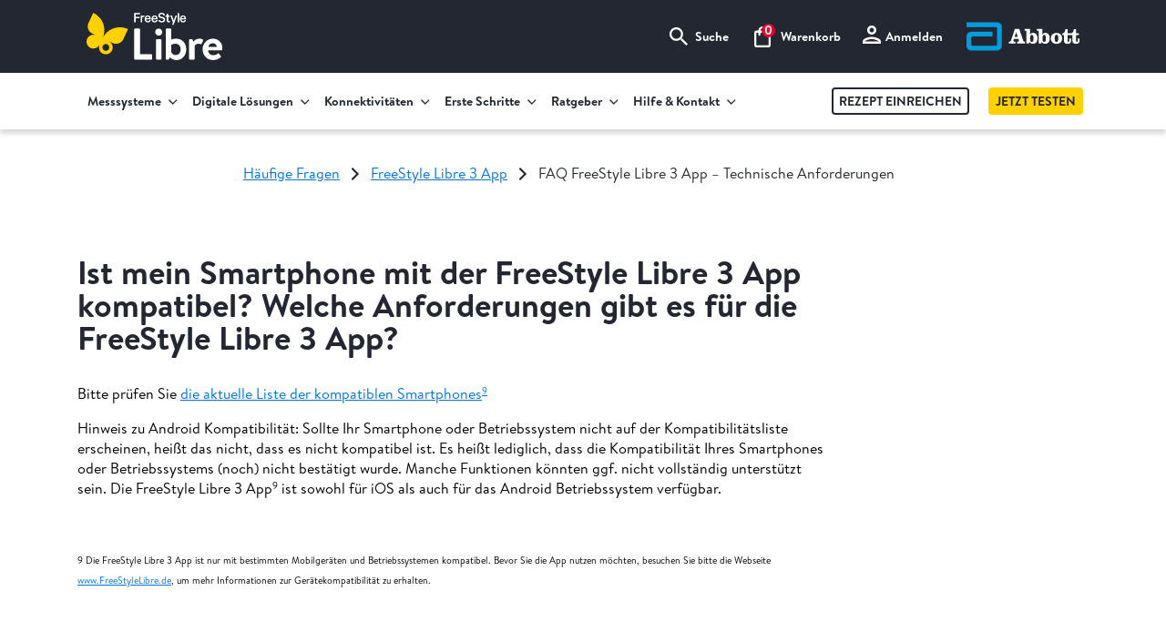

--- FILE ---
content_type: text/html;charset=utf-8
request_url: https://www.freestylelibre.de/hilfe/haeufige-fragen/freestylelibre-3-app/technische-anforderungen.html
body_size: 35137
content:

<!DOCTYPE HTML>
<html lang="de">
    <head>
    
	<meta charset="UTF-8"/>
    
    
    	<meta name="location" content="https://www.freestylelibre.de/hilfe/haeufige-fragen/freestylelibre-3-app/technische-anforderungen.html"/>
    
    
		<meta name="description" content="Die häufigsten Fragen zu den technischen Anforderungen der FreeStyle Libre 3 App - und unsere Antworten. Jetzt entdecken!"/>
      
	  

    <title>FAQ FreeStyle Libre 3 App – Technische Anforderungen</title>
	  



    <meta name="viewport" content="width=device-width, initial-scale=1"/>
    <meta name="template" content="content"/>
	<meta name="google-site-verification" content="m_WdgeX8PQ-Y_juSZdXX7Cn-gLLnrCrXoIntjJlbo-0"/>
    <script defer="defer" type="text/javascript" src="/.rum/@adobe/helix-rum-js@%5E2/dist/rum-standalone.js" nonce></script>
<script nonce>
    var isIE = !!document.documentMode;
    var unSupportedBrowser = "https://www.freestylelibre.de/hilfe/haeufige-fragen/browser-nicht-unterstuetzt.html";
    if(isIE && window.location.href !== unSupportedBrowser) {
			window.location.href = unSupportedBrowser;
		}
  </script>
    

    

<link rel="shortcut icon" type="image/x-icon" href="/etc.clientlibs/adc/freestylelibrede/clientlibs/clientlib-site/resources/favicon2/favicon.ico"/>
<link rel="icon" type="image/png" sizes="16x16" href="/etc.clientlibs/adc/freestylelibrede/clientlibs/clientlib-site/resources/favicon2/favicon-16x16.png"/>
<link rel="icon" type="image/png" sizes="32x32" href="/etc.clientlibs/adc/freestylelibrede/clientlibs/clientlib-site/resources/favicon2/favicon-32x32.png"/>
<link rel="icon" type="image/png" sizes="96x96" href="/etc.clientlibs/adc/freestylelibrede/clientlibs/clientlib-site/resources/favicon2/favicon-96x96.png"/>

<link rel="apple-touch-icon" href="/etc.clientlibs/adc/freestylelibrede/clientlibs/clientlib-site/resources/favicon2/apple-touch-icon.png"/>
<link rel="apple-touch-icon" href="/etc.clientlibs/adc/freestylelibrede/clientlibs/clientlib-site/resources/favicon2/apple-touch-icon-precomposed.png"/>
<link rel="apple-touch-icon" sizes="57x57" href="/etc.clientlibs/adc/freestylelibrede/clientlibs/clientlib-site/resources/favicon2/apple-touch-icon-57x57.png"/>
<link rel="apple-touch-icon" sizes="60x60" href="/etc.clientlibs/adc/freestylelibrede/clientlibs/clientlib-site/resources/favicon2/apple-touch-icon-60x60.png"/>
<link rel="apple-touch-icon" sizes="72x72" href="/etc.clientlibs/adc/freestylelibrede/clientlibs/clientlib-site/resources/favicon2/apple-touch-icon-72x72.png"/>
<link rel="apple-touch-icon" sizes="76x76" href="/etc.clientlibs/adc/freestylelibrede/clientlibs/clientlib-site/resources/favicon2/apple-touch-icon-76x76.png"/>
<link rel="apple-touch-icon" sizes="114x114" href="/etc.clientlibs/adc/freestylelibrede/clientlibs/clientlib-site/resources/favicon2/apple-touch-icon-114x114.png"/>
<link rel="apple-touch-icon" sizes="120x120" href="/etc.clientlibs/adc/freestylelibrede/clientlibs/clientlib-site/resources/favicon2/apple-touch-icon-120x120.png"/>
<link rel="apple-touch-icon" sizes="120x120" href="/etc.clientlibs/adc/freestylelibrede/clientlibs/clientlib-site/resources/favicon2/apple-touch-icon-120x120-precomposed.png"/>
<link rel="apple-touch-icon" sizes="144x144" href="/etc.clientlibs/adc/freestylelibrede/clientlibs/clientlib-site/resources/favicon2/apple-touch-icon-144x144.png"/>
<link rel="apple-touch-icon" sizes="152x152" href="/etc.clientlibs/adc/freestylelibrede/clientlibs/clientlib-site/resources/favicon2/apple-touch-icon-152x152.png"/>
<link rel="apple-touch-icon" sizes="152x152" href="/etc.clientlibs/adc/freestylelibrede/clientlibs/clientlib-site/resources/favicon2/apple-touch-icon-152x152-precomposed.png"/>
<link rel="apple-touch-icon" sizes="180x180" href="/etc.clientlibs/adc/freestylelibrede/clientlibs/clientlib-site/resources/favicon2/apple-touch-icon-180x180.png"/>

<link rel="icon" type="image/png" sizes="196x196" href="/etc.clientlibs/adc/freestylelibrede/clientlibs/clientlib-site/resources/favicon2/android-chrome-196x196.png"/>

<meta name="msapplication-TileColor" content="#ffffff"/>

<meta name="msapplication-square70x70logo" content="/etc.clientlibs/adc/freestylelibrede/clientlibs/clientlib-site/resources/favicon2/windows-small-tile.png"/>
<meta name="msapplication-square150x150logo" content="/etc.clientlibs/adc/freestylelibrede/clientlibs/clientlib-site/resources/favicon2/windows-medium-tile.png"/>
<meta name="msapplication-wide310x150logo" content="/etc.clientlibs/adc/freestylelibrede/clientlibs/clientlib-site/resources/favicon2/windows-wide-tile.png"/>
<meta name="msapplication-square310x310logo" content="/etc.clientlibs/adc/freestylelibrede/clientlibs/clientlib-site/resources/favicon2/windows-large-tile.png"/>

<link rel="preload" href="https://fonts.services.abbott/etc.clientlibs/adc/freestylelibrede/clientlibs/clientlib-site/resources/fonts/source-sans-pro-v12-latin-700.woff2" as="font" crossorigin="anonymous"/>
<link rel="preload" href="https://fonts.services.abbott/etc.clientlibs/adc/freestylelibrede/clientlibs/clientlib-site/resources/fonts/source-sans-pro-v12-latin-600.woff2" as="font" crossorigin="anonymous"/>
<link rel="preload" href="https://fonts.services.abbott/etc.clientlibs/adc/freestylelibrede/clientlibs/clientlib-site/resources/fonts/source-sans-pro-v12-latin-regular.woff2" as="font" crossorigin="anonymous"/>
<link rel="preload" href="https://fonts.services.abbott/etc.clientlibs/adc/freestylelibrede/clientlibs/clientlib-site/resources/fonts/source-sans-pro-v12-latin-900.woff2" as="font" crossorigin="anonymous"/>


    
<link rel="stylesheet" href="/etc.clientlibs/adc/freestylelibrede/clientlibs/clientlib-base.lc-7a873741beb29fc4b3004a44cbdcf741-lc.min.css" type="text/css">
<link rel="stylesheet" href="/etc.clientlibs/adc/freestylelibrede/clientlibs/clientlib-site.lc-289a82e705e5f32d758f3172911dca96-lc.min.css" type="text/css">
<link rel="stylesheet" href="/etc.clientlibs/adc/freestylelibrede/clientlibs/clientlib-react.lc-a14c4be44635ee6bb98f5abc9501f6b7-lc.min.css" type="text/css">






    
    
    

    

    
    
    

   
   <script nonce>
        window.dataLayer = window.dataLayer || [];
    </script>
    <!-- Google Tag Manager -->
    <script nonce>(function(w,d,s,l,i){w[l]=w[l]||[];w[l].push({'gtm.start':
			new Date().getTime(),event:'gtm.js'});var f=d.getElementsByTagName(s)[0],
		j=d.createElement(s),dl=l!='dataLayer'?'&l='+l:'';j.async=true;j.src=
		'https://www.googletagmanager.com/gtm.js?id='+i+dl;f.parentNode.insertBefore(j,f);
	})(window,document,'script','dataLayer','GTM-KGT8XR');</script>
    <!-- End Google Tag Manager -->

</head>
    
    <body class="page basicpage" data-app-url="{&#34;description&#34;:&#34;Die häufigsten Fragen zu den technischen Anforderungen der FreeStyle Libre 3 App - und unsere Antworten. Jetzt entdecken!&#34;,&#34;reCaptchaSiteKey&#34;:&#34;6LebKw4pAAAAADNadrvnUIUHjcF4CAyElggtrjeb&#34;,&#34;reCaptchaScriptsrc&#34;:&#34;https://www.recaptcha.net/recaptcha/enterprise.js&#34;,&#34;serviceMap&#34;:{&#34;enable.adobe.analytics.tracking&#34;:true,&#34;gtm.data.layer&#34;:&#34;GTM-KGT8XR&#34;,&#34;enable.esl.authentication&#34;:true,&#34;enable.esl.social.login&#34;:true,&#34;cognito.domain&#34;:&#34;nextgen-prod.auth.eu-central-1.amazoncognito.com&#34;,&#34;rest.backend.endpoint&#34;:&#34;https://api.services.abbott/api/adc-aem-exp-api-prod&#34;,&#34;cognito.google.id&#34;:&#34;524046243477-ontmivdv6sf15soqoafommq6kg1ujm7n.apps.googleusercontent.com&#34;,&#34;orc.arvato.script.url&#34;:&#34;https://abbott-fsl.returns.cxc.arvato-scs.digital/bundle.js&#34;,&#34;ab.environment.name&#34;:&#34;prod&#34;,&#34;esl.service.endpoint&#34;:&#34;https://services.abbott&#34;,&#34;cognito.clientapp.id&#34;:&#34;5p49ijcsr2685vebfa81oq8h14&#34;,&#34;cognito.identitypool.id&#34;:&#34;&#34;,&#34;ibm.ocr.endpoint&#34;:&#34;https://k8csstest.eu-de.containers.appdomain.cloud/api/v1&#34;,&#34;pdp.product.url&#34;:&#34;https://www.freestylelibre.de/produkte.html&#34;,&#34;cognito.userpool.id&#34;:&#34;eu-central-1_1yXGtXeJR&#34;,&#34;coveo.site&#34;:&#34;www.freestylelibre.de&#34;,&#34;enable.google.analytics.tracking&#34;:true,&#34;login.page.path&#34;:&#34;https://www.freestylelibre.de/anmelden/login.html&#34;,&#34;graphql.backend.endpoint&#34;:&#34;https://api.services.abbott/api/proxy/graphql-proxy-api-prod&#34;,&#34;dhl.tracking.url&#34;:&#34;https://www.dhl.de/en/privatkunden/pakete-empfangen/verfolgen.html?piececode=&#34;,&#34;enable.decibel.script&#34;:false,&#34;onetrust.domain&#34;:&#34;d03775c4-b7de-478f-9265-041f2c0a5a13&#34;,&#34;i18n.service.url&#34;:&#34;https://services.abbott/api/v2/public/lookup/referencedata?referenceType=i18Message&amp;responseType=flat&#34;,&#34;unsupported.browser.page.path&#34;:&#34;https://www.freestylelibre.de/hilfe/haeufige-fragen/browser-nicht-unterstuetzt.html&#34;,&#34;coveo.backend.endpoint&#34;:&#34;https://services.abbott/api/public/search/sitesearch&#34;,&#34;cognito.region&#34;:&#34;eu-central-1&#34;,&#34;esl.application.id&#34;:&#34;freestylelibre&#34;,&#34;enable.esl.onesource.api&#34;:true,&#34;cognito.facebook.id&#34;:&#34;193149166069514&#34;,&#34;arvato.typeahead.endpoint&#34;:&#34;https://api.services.abbott/api/proxy/adc-rss-register-proxy-prod/eingabeassistent&#34;},&#34;path&#34;:&#34;https://www.freestylelibre.de/hilfe/haeufige-fragen/freestylelibre-3-app/technische-anforderungen.html&#34;,&#34;domain&#34;:&#34;https://www.freestylelibre.de&#34;,&#34;siteScript&#34;:&#34;https://targetemsecure.blob.core.windows.net/4809713e-efa3-46ab-87ee-8c5f0620a358/4809713eefa346ab87ee8c5f0620a358_1.js&#34;,&#34;enableSiteScript&#34;:&#34;false&#34;,&#34;gtmDataLayer&#34;:&#34;GTM-KGT8XR&#34;,&#34;metaTags&#34;:{},&#34;pageType&#34;:&#34;content&#34;,&#34;productData&#34;:{&#34;products&#34;:{&#34;72111-01&#34;:{&#34;productBadgev2&#34;:null,&#34;productHeadlinev2&#34;:null,&#34;productDescriptionv2&#34;:null,&#34;selectionSublinev2&#34;:null,&#34;productDescription&#34;:null,&#34;productImage&#34;:[&#34;/content/dam/adc/freestylelibrede/de/de/fsl/adc-product/adc-product-images/fsl3reader112mg.png&#34;,&#34;/content/dam/adc/freestylelibrede/de/de/fsl/adc-product/adc-product-images/fsl36.2mmolreader.png&#34;],&#34;variantDescription&#34;:null,&#34;variantHeading&#34;:null,&#34;productSku&#34;:[&#34;72111-01&#34;],&#34;videoList&#34;:[],&#34;quantityOrder&#34;:null,&#34;commonImage&#34;:null,&#34;productUrl&#34;:&#34;https://www.freestylelibre.de/produkte/freestyle-libre-3-lesegeraet.html&#34;,&#34;label&#34;:null,&#34;variantHeadlinev2&#34;:null,&#34;variantDescriptionv2&#34;:null,&#34;variantBadgev2&#34;:null,&#34;variantPriceSublinev2&#34;:null,&#34;variantPriceDescriptionv2&#34;:null,&#34;variantButtonLabelv2&#34;:null,&#34;variantButtonUrlv2&#34;:null},&#34;2-78767-01&#34;:{&#34;productBadgev2&#34;:&#34;15 Tage Tragedauer&#34;,&#34;productHeadlinev2&#34;:&#34;FreeStyle Libre 3 Plus Sensor&#34;,&#34;productDescriptionv2&#34;:null,&#34;selectionSublinev2&#34;:&#34;Bestellart auswählen:&#34;,&#34;productDescription&#34;:null,&#34;productImage&#34;:[&#34;/content/dam/adc/freestylelibrede/products/fsl3plus/FSL3P-2v3.png&#34;],&#34;variantDescription&#34;:null,&#34;variantHeading&#34;:null,&#34;productSku&#34;:[&#34;2-78767-01&#34;],&#34;videoList&#34;:[],&#34;quantityOrder&#34;:null,&#34;commonImage&#34;:&#34;/content/dam/adc/freestylelibrede/products/fsl3plus/FSL3P-1.png&#34;,&#34;productUrl&#34;:&#34;https://www.freestylelibre.de/produkte/freestyle-libre-3-plus-sensor.html&#34;,&#34;label&#34;:&#34;FreeStyle Libre 3 Plus Sensor&#34;,&#34;variantHeadlinev2&#34;:null,&#34;variantDescriptionv2&#34;:null,&#34;variantBadgev2&#34;:null,&#34;variantPriceSublinev2&#34;:null,&#34;variantPriceDescriptionv2&#34;:null,&#34;variantButtonLabelv2&#34;:null,&#34;variantButtonUrlv2&#34;:null},&#34;72112-01&#34;:{&#34;productBadgev2&#34;:null,&#34;productHeadlinev2&#34;:null,&#34;productDescriptionv2&#34;:null,&#34;selectionSublinev2&#34;:null,&#34;productDescription&#34;:null,&#34;productImage&#34;:[&#34;/content/dam/adc/freestylelibrede/de/de/fsl/adc-product/adc-product-images/fsl36.2mmolreader.png&#34;,&#34;/content/dam/adc/freestylelibrede/de/de/fsl/adc-product/adc-product-images/fsl3reader112mg.png&#34;],&#34;variantDescription&#34;:null,&#34;variantHeading&#34;:null,&#34;productSku&#34;:[&#34;72112-01&#34;],&#34;videoList&#34;:[],&#34;quantityOrder&#34;:null,&#34;commonImage&#34;:null,&#34;productUrl&#34;:&#34;https://www.freestylelibre.de/produkte/freestyle-libre-3-lesegeraet.html&#34;,&#34;label&#34;:null,&#34;variantHeadlinev2&#34;:null,&#34;variantDescriptionv2&#34;:null,&#34;variantBadgev2&#34;:null,&#34;variantPriceSublinev2&#34;:null,&#34;variantPriceDescriptionv2&#34;:null,&#34;variantButtonLabelv2&#34;:null,&#34;variantButtonUrlv2&#34;:null},&#34;78767-01&#34;:{&#34;productBadgev2&#34;:&#34;15 Tage Tragedauer&#34;,&#34;productHeadlinev2&#34;:&#34;FreeStyle Libre 3 Plus Sensor&#34;,&#34;productDescriptionv2&#34;:null,&#34;selectionSublinev2&#34;:&#34;Bestellart auswählen:&#34;,&#34;productDescription&#34;:null,&#34;productImage&#34;:[&#34;/content/dam/adc/freestylelibrede/products/fsl3plus/FSL3P-2v3.png&#34;,&#34;/content/dam/adc/freestylelibrede/products/fsl3plus/FSL3P-1.png&#34;,&#34;/content/dam/adc/freestylelibrede/products/fsl3plus/FSL3P-3.png&#34;,&#34;/content/dam/adc/freestylelibrede/products/fsl3plus/FSL3P-4.png&#34;,&#34;/content/dam/adc/freestylelibrede/products/fsl3plus/FSL3P-5.jpg&#34;,&#34;/content/dam/adc/freestylelibrede/products/fsl3plus/FSL3P-6.jpg&#34;,&#34;/content/dam/adc/freestylelibrede/products/fsl3plus/FSL3P-7.jpg&#34;,&#34;/content/dam/adc/freestylelibrede/products/fsl3plus/FSL3P-8.jpg&#34;,&#34;/content/dam/adc/freestylelibrede/products/fsl3plus/FSL3P-9.jpg&#34;,&#34;/content/dam/adc/freestylelibrede/products/fsl3plus/FSL3P-10.jpg&#34;],&#34;variantDescription&#34;:null,&#34;variantHeading&#34;:null,&#34;productSku&#34;:[&#34;78767-01&#34;],&#34;videoList&#34;:[],&#34;quantityOrder&#34;:null,&#34;commonImage&#34;:&#34;/content/dam/adc/freestylelibrede/products/fsl3plus/FSL3P-1.png&#34;,&#34;productUrl&#34;:&#34;https://www.freestylelibre.de/produkte/freestyle-libre-3-plus-sensor.html&#34;,&#34;label&#34;:&#34;FreeStyle Libre 3 Plus Sensor&#34;,&#34;variantHeadlinev2&#34;:null,&#34;variantDescriptionv2&#34;:null,&#34;variantBadgev2&#34;:null,&#34;variantPriceSublinev2&#34;:null,&#34;variantPriceDescriptionv2&#34;:null,&#34;variantButtonLabelv2&#34;:null,&#34;variantButtonUrlv2&#34;:null}}},&#34;wcmmode&#34;:&#34;DISABLED&#34;,&#34;oneTrustDomain&#34;:&#34;d03775c4-b7de-478f-9265-041f2c0a5a13&#34;,&#34;unsupportedBrowserPagePath&#34;:&#34;https://www.freestylelibre.de/hilfe/haeufige-fragen/browser-nicht-unterstuetzt.html&#34;,&#34;loginPageUrl&#34;:&#34;&#34;}">
      <div class="SiteContainer">
	  
  <!-- Google Tag Manager (noscript) -->
    <noscript><iframe src="https://www.googletagmanager.com/ns.html?id=GTM-KGT8XR" height="0" width="0" style="display:none;visibility:hidden" title="Google Tag Manager"></iframe></noscript>
    <!-- End Google Tag Manager (noscript) -->


          
          
              



              


<input type="hidden" name="x-preferred-language" value="de" data-header="true"/>
<input type="hidden" name="x-country-code" value="DE" data-header="true"/>
<input type="hidden" name="x-application-id" value="freestylelibre" data-header="true"/>




    
        
            <div class="experiencefragment">

    
    

    



<div class="xf-content-height">
    <div class="root responsivegrid">


<div class="aem-Grid aem-Grid--12 aem-Grid--default--12 ">
    
    <div class="nonrichtext aem-GridColumn aem-GridColumn--default--12">

    

<style type="text/css">
.adcde-skip-nav {
    display: flex;
    justify-content: center;
    position: absolute;
    left: 0;
    top: 0;
    background: #F7F7F9;
    height: 48px;
    width: 100%;
    padding: 16px;
    line-height: 1;
    font-size: 1rem;
    transform: translateY(-100%);
    z-index: 9999;
    color: #0074E0;
   text-decoration: underline;
   text-underline-offset: .125rem;
   transition: .2s all;
}
.adcde-skip-nav:focus {
    transform: translateY(0);
    transition: transform .2s;
}
</style>
<a href="#adcde-skip-nav-anchor" title="Navigation überspringen und direkt zum Hauptinhalt" class="adcde-skip-nav" id="adcde-scroll-to-top"><span>Direkt zum Hauptinhalt</span></a>

<script nonce>
// Simple button click redirect script
document.addEventListener('click', function(e) {
    // Check if clicked element is a button with href
    if (e.target.tagName === 'BUTTON' && e.target.getAttribute('href') && e.target.classList.contains('nav-btn')) {
        const url = e.target.getAttribute('href');
	const target = e.target.getAttribute('target');
	if (target === '_blank') {
	  window.open(url, '_blank', 'noopener,noreferrer');
	} else {
	  window.location.href = url;
	}   
    }
});
</script>
</div>
<div class="experiencefragment aem-GridColumn aem-GridColumn--default--12">

    
    

    



<div class="xf-content-height">
    <div class="root responsivegrid">


<div class="aem-Grid aem-Grid--12 aem-Grid--default--12 ">
    
    <div class="nonrichtext aem-GridColumn aem-GridColumn--default--12">

    

<style type="text/css">
/** Variables **/

:root {
  --webu-charocal: #222731;
  --webu-color-black: #000;
  --webu-color-yellow: #FFD100;
  --webu-color-white: #FFF;
  --webu-color-blue: #0074E0;
  --webu-color-success: #00C013;
  --webu-color-error: #FF5F00;
  --webu-color-secondary-10: #F7F7F9;
  --webu-color-secondary-15: #EBEBEB;
  --webu-br-8: 8px;
  --webu-br-10: 10px;
  --webu-font-weight-normal: 400;
  --webu-font-weight-bold: 700;
}

   /** General fixes **/
   .xf-content-height {
   min-height: 0;
   }
   .adc-nexgen-carausel-item {
   border-radius: var(--webu-br-10) !important;
   }

/** General fixes: Hide Sidenav at FAQ-Pages **/
   .sidebar-div .col-md-3.sidebar-div--list {
    display: none !important;
}



/** General fixes: Style Content Container at FAQ-Pages **/
.sidebar-div {
    margin: 72px auto !important;
}
.sidebar-div a:not(.adcde-webu-button) {
    text-decoration: underline;
    color: #0074e0;
}
.breadcrumb ol.cmp-breadcrumb__list li:first-child {
   padding-left: 0 !important;
}
.cmp-breadcrumb__item, .cmp-breadcrumb__list {
   display: inline !important;
   color: #222732 !important;
}
.cmp-breadcrumb__item-link {
    color: #0074e0 !important;
    text-decoration: underline;
    display: inline-flex;
}
.cmp-breadcrumb {
    max-width: 1140px;
    margin: auto;
    padding: 0 20px;
}

.cmp-breadcrumb__item-link:hover, .sidebar-div a:hover {
   text-decoration: none !important;
}


/** General fixes: user initals **/
   .top-nav-item-link span.d-flex.align-items-center, #loginHeader span.d-none.d-md-block {
    color: #fff !important;
}
.flyout-menu-customer-rounded {
    line-height: 45px;
    text-align: center;
    font-size: 1.25rem !important;
    padding: 0 !important;
}
.v2-rendition .customer-rounded-icon {
    font-size: .65rem !important;
    line-height: 24px;
    text-align: center;
}

   /** General CSS **/
   body, p, h1, h2, h3, h4, h5, h6, label {
   font-family: 'Brandon Text';
   letter-spacing: 0;
   line-height: 140%;
   overflow-wrap: break-word;
   }
   body, p, sup, sub {
   font-weight: var(--webu-font-weight-normal);
   }
   h1, h2, h3, h4, h5, h6 {
   font-weight: var(--webu-font-weight-bold);
   }
   sup, sub {
   font-size: 65% !important;
   top: -.5em;
   position: relative;
   line-height: 0;
   vertical-align: baseline;
   }
   a {
   text-underline-offset: .125rem;
   font-family: 'Brandon Text';
   }
   a.adcde-webu-font-color-white:hover {
   color: white;
   }

   /* Anchor link scroll offset */
   .adcde-webu-anchorlink {
      scroll-margin-top: 142px
   }
   @media (max-width: 1023px) {
      .adcde-webu-anchorlink {
         scroll-margin-top: 64px
      }
   }

   /* Tokens */
   .adcde-webu-br-8 {
   border-radius: var(--webu-br-8);
   }
   .adcde-webu-br-10 {
   border-radius: var(--webu-br-10);
   }
   .adcde-webu-br-100 {
   border-radius: 100%;
   }
   .adcde-webu-bs-1 {
   box-shadow: 0 20px 50px 0 rgba(0, 0, 0, 0.12);
   }
   .adcde-webu-opacity-75 {
   opacity: .75;
   }
   .adcde-webu-border {
   border: 2px solid var(--webu-charocal);
   }
   /* Buttons */
   .adcde-webu-button {
   border-radius: var(--webu-br-10);
   font-weight: var(--webu-font-weight-normal);
   padding: 8px 16px;
   display: inline-flex;
   justify-content: center;
   align-items: center;
   flex-shrink: 0;
   transition: .2s all;
   gap: 8px;
   text-underline-offset: 2px;
   text-decoration: none;
   border: unset;
   }
   .adcde-webu-button-small {
   min-height: 34px;
   font-size: .75rem;
   line-height: 120%;
   }
   .adcde-webu-button-medium {
   min-height: 36px;
   font-size: .875rem;
   line-height: 120%;
   }
   .adcde-webu-button-large {
   min-height: 48px;
   font-size: 1.125rem;
   line-height: 130%;
   }
   .adcde-webu-button-primary-alt {
   color: var(--webu-charocal);
   background: var(--webu-color-yellow);
   box-shadow: -5px 5px 14px 0px rgba(0, 0, 0, 0.05), 2px 2px 5px 0px rgba(0, 0, 0, 0.10);
   }
   .adcde-webu-button-primary, .adcde-webu-button-secondary-alt.active {
   color: var(--webu-color-white);
   background: var(--webu-charocal);
   box-shadow: -5px 5px 14px 0px rgba(0, 0, 0, 0.05), 2px 2px 5px 0px rgba(0, 0, 0, 0.10);
   }
   .adcde-webu-button-secondary {
   color: var(--webu-charocal);
   background: var(--webu-color-white);
   box-shadow: -5px 5px 14px 0px rgba(0, 0, 0, 0.05), 2px 2px 5px 0px rgba(0, 0, 0, 0.10);
   }
   .adcde-webu-button-secondary-alt {
   color: var(--webu-charocal);
   background: var(--webu-color-white);
   box-shadow: -5px 5px 14px 0px rgba(0, 0, 0, 0.05), 2px 2px 5px 0px rgba(0, 0, 0, 0.10);
   border: 2px solid var(--webu-charocal);
   }
   .adcde-webu-button-navpill {
   min-height: 54px;
   padding: 8px 16px;
   font-size: 1rem;
   line-height: 130%;
   color: var(--webu-charocal);
   background: unset;
   box-shadow: -5px 5px 14px 0px rgba(0, 0, 0, 0.05), 2px 2px 5px 0px rgba(0, 0, 0, 0.10);
   border: 2px solid var(--webu-charocal);
   max-width: 100%;
   }
   .adcde-webu-button-navpill.active {
   color: var(--webu-color-white);
   background: var(--webu-charocal);   
   }
   .adcde-webu-link {
   color: var(--webu-color-blue);
   text-decoration: underline;
   text-underline-offset: .125rem;
   transition: .2s all;
   border: unset;
   background: unset;
   padding: unset;
   margin: unset;
   }
   .adcde-webu-button:hover {
   text-decoration: none;
   transition: .2s all;
   box-shadow: none;
   }
   .adcde-webu-button-primary-alt:hover {
   color: var(--webu-color-black);
   box-shadow: none;
   text-decoration: underline;
   }
   .adcde-webu-button-primary:hover {
   color: var(--webu-color-white);
   background: var(--webu-color-black);
   box-shadow: none;
   text-decoration: underline;
   }
   .adcde-webu-button-secondary:hover {
   color: var(--webu-color-black);
   box-shadow: none;
   text-decoration: underline;
   }
   .adcde-webu-button-secondary-alt:hover {
   color: var(--webu-color-black);
   box-shadow: none;
   text-decoration: underline;
   }
   .adcde-webu-button-navpill:hover {
   color: var(--webu-color-black);
   box-shadow: none;
   text-decoration: underline;   
   }
   .adcde-webu-button-navpill.active:hover {
   color: var(--webu-color-white);
   box-shadow: none;
   text-decoration: none;
   cursor: not-allowed;
   }
   .adcde-webu-link:hover {
   color: var(--webu-color-blue);
   transition: .2s all;
   text-decoration: none;
   }
   /* Background Color */
   .adcde-webu-bg-color-charcoal {
   background-color: var(--webu-charocal);
   }
   .adcde-webu-bg-color-yellow {
   background-color: var(--webu-color-yellow);
   }
   .adcde-webu-bg-color-blue {
   background-color: var(--webu-color-blue);
   }
   .adcde-webu-bg-color-secondary-10 {
   background-color: var(--webu-color-secondary-10);
   }
   .adcde-webu-bg-color-white {
   background-color: var(--webu-color-white);
   }
   .adcde-webu-bg-color-black {
   background-color: var(--webu-color-black);
   }
   .adcde-webu-bg-color-unset {
   background-color: unset;
   }
   .adcde-webu-bg-color-gradient {
   background: linear-gradient(180deg, var(--webu-color-yellow) 50%, #FFF0AA 100%);
   }
   /* Devider */
   .adcde-webu-devider:after {
   content: "";
   display: block;
   width: 60px;
   height: 4px;
   background-color: var(--webu-color-yellow);
   border-radius: 1px;
   margin: 1.5rem 0;
   }
   .adcde-webu-devider-white:after {
   background-color: var(--webu-color-white);
   }
   /* Typography */
   /* Typography Color */
   .adcde-webu-font-color-charcoal {
   color: var(--webu-charocal);
   }
   .adcde-webu-font-color-yellow {
   color: var(--webu-color-yellow);
   }
   .adcde-webu-font-color-blue {
   color: var(--webu-color-blue);
   }
   .adcde-webu-font-color-white {
   color: var(--webu-color-white);
   }
   .adcde-webu-font-color-black {
   color: var(--webu-color-black);
   }
   /* Typography Style */
   .adcde-webu-font-bold {
   font-weight: var(--webu-font-weight-bold);
   letter-spacing: .5px;
   }
   .adcde-webu-font-reg {
   font-weight: var(--webu-font-weight-normal);
   }
   /* Body Text Desktop */
   .adcde-webu-font-body-large {
   font-size: 1.5rem;
   line-height: 140%;
   }
   .adcde-webu-font-body-default {
   font-size: 1.375rem;
   line-height: 140%;
   }
   .adcde-webu-font-body-small {
   font-size: 1.25rem;
   line-height: 140%;
   }
   .adcde-webu-font-body-x-small {
   font-size: 1.125rem;
   line-height: 135%;
   letter-spacing: .5px;
   }
   /* Headings Text Desktop */
   .adcde-webu-font-heading-h1 {
   font-size: 3rem;
   line-height: 120%;
   }
   .adcde-webu-font-heading-h2 {
   font-size: 2.625rem;
   line-height: 120%;
   }
   .adcde-webu-font-heading-h3 {
   font-size: 2rem;
   line-height: 120%;
   }
   .adcde-webu-font-heading-h4 {
   font-size: 1.625rem;
   line-height: 130%;
   }
   .adcde-webu-font-heading-h5 {
   font-size: 1.25rem;
   line-height: 125%;
   }
   /* Other Text */
   .adcde-webu-font-label-large {
   font-size: 1.125rem;
   line-height: 130%;
   }
   .adcde-webu-font-label-medium {
   font-size: 1rem;
   line-height: 120%;
   }
   .adcde-webu-font-caption {
   font-size: .75rem;
   line-height: 130%;
   }
   @media (max-width: 767.98px) {
   /* Body Text Mobile */
   .adcde-webu-font-body-large {
   font-size: 1.375rem;
   line-height: 130%;
   }
   .adcde-webu-font-body-default {
   font-size: 1.25rem;
   line-height: 140%;
   }
   .adcde-webu-font-body-small {
   font-size: 1.125rem;
   line-height: 140%;
   }
   /* Headings Text Mobile */
   .adcde-webu-font-heading-h1 {
   font-size: 2.625rem;
   line-height: 110%;
   letter-spacing: 1px;
   }
   .adcde-webu-font-heading-h2 {
   font-size: 2.25rem;
   line-height: 120%;
   letter-spacing: .5px;
   }
   .adcde-webu-font-heading-h3 {
   font-size: 1.875rem;
   line-height: 120%;
   letter-spacing: .5px;
   }
   .adcde-webu-font-heading-h4 {
   font-size: 1.5rem;
   line-height: 120%;
   letter-spacing: .5px;
   }
   .adcde-webu-font-heading-h5 {
   font-size: 1.125rem;
   line-height: 120%;
   letter-spacing: .5px;
   }
   }
   /* Breadcrumb */
   .adcde-webu-breadcrumb-container {
   display: flex;
   align-items: center;
   gap: 8px;
   }
   /* Cards */
   .adcde-webu-card-border {
   border: 2px solid var(--webu-color-secondary-15);
   padding: 20px;
   box-sizing: border-box;
   display: flex;
   justify-content: space-between;
   }
   .adcde-webu-card {
   border: 0;
   padding: 0;
   box-sizing: border-box;
   display: flex;
   justify-content: space-between;
   }
   /* Accordion */
   .adcde-webu-accordion .card {
   border-radius: 0;
   border: 2px solid var(--webu-color-secondary-15);
   border-left: 0;
   border-right: 0;
   overflow: visible;
   }
   .adcde-webu-accordion .card-header button:focus-visible{
    z-index: 1;
    position: relative;
}
   .adcde-webu-accordion .card-header {
   padding: 0;
   border: 0;
   }
   .adcde-webu-accordion .card-header button {
   display: flex;
   justify-content: space-between;
   align-items: center;
   border: 0;
   background-color: unset;
   font-size: 1.25rem;
   font-weight: var(--webu-font-weight-bold);
   line-height: 140%;
   gap: 20px;
   padding: 16px 24px;
   background-color: var(--webu-charocal);
   color: var(--webu-color-white);
   }
   .adcde-webu-accordion .card-header button.collapsed {
   background-color: var(--webu-color-secondary-10);
   color: var(--webu-charocal);
   font-weight: var(--webu-font-weight-normal);
   }
   .adcde-webu-accordion .card-header button svg {
   transform: scaleY(-1);
   transition: .2s all;
   filter: invert(100%);
   width: 15px !important;
   }
   .adcde-webu-accordion .card-header button.collapsed svg {
   transform: scaleY(1);
   transition: .2s all;
   filter: invert(0%);
   width: 15px !important;
   }
   .adcde-webu-accordion .card-body {
   padding: 24px;
   }
   @media (max-width: 767.98px) {
   /* Accordion Mobile */
   .adcde-webu-accordion .card-header button {
   font-size: 1rem;
   }
}
</style>
</div>

    
</div>
</div>

</div>

</div>
<div class="header aem-GridColumn aem-GridColumn--default--12">


<input type="hidden" value="v2-rendition" id="sdfbs"/>






 <header style="
width: 100%;
">
  <!-- header top -->


  
  <div id="headerTop" class=" bg-white v2-rendition stick-head-top box-shade-v2">
    <div class="container header-top-container">
      <div class="row header-top align-items-center justify-content-between">

        <!-- Mobile View SubMenu Button D1 -->
        <div class="sub-menu-button text-md-center text-lg-left d-lg-none d-block">
          <ul class="list-inline m-0" style="justify-content: normal;">
            
              
            
              <li class="list-inline-item">
                <button id="v2-flyout" tabindex="0" aria-label="Navigationsmenü" class="new-text-header" onclick="openNav()" onkeydown="onKeyDown(event)" aria-expanded="false">
                  <img src="/content/dam/adc/freestylelibrede/navigation/touchfriendlyIcon-burgermenu.svg" alt="Suche Icon" aria-hidden="true"/>
                </button>
                
              </li>
            
          </ul>
        </div>
        <!-- Mobile Image Logo D2-->
        <button class="col-xs-4 col-5 text-md-center text-lg-left h-logo-freestyle d-block bg-transparent border-0" tabindex="-1">
<!--Logo -->


<a href="https://www.freestylelibre.de/homepage.html" class=" d-block" target="_self" onclick="s_objectID&#61;&#39;Header / Area: Main / Logo: FreeStyle Libre&#39;;"> 
<img class="img-fluid" src="/content/dam/adc/freestylelibrede/brand/Logo_FSL_V_YW.svg" alt="FreeStyle Libre"/>
</a>
 </button>

          <!-- Home and search buttons D3-->
            <!-- Logo D5-->
          <div class="col-lg-5 col-5  d-block text-md-center text-lg-left logo-area ht-list">	
            <button class="d-md-block hover-class-logo free-style-logo bg-transparent border-0" tabindex="-1">
<!--Logo -->


<a href="https://www.freestylelibre.de/homepage.html" class=" d-block" target="_self" onclick="s_objectID&#61;&#39;Header / Area: Main / Logo: FreeStyle Libre&#39;;"> 
<img class="img-fluid" src="/content/dam/adc/freestylelibrede/brand/Logo_FSL_V_YW.svg" alt="FreeStyle Libre"/>
</a>
 </button>
          </div>

          <!-- Cart and Login D6-->
        <div class=" col-xs-4 col-lg-7 col-4 text-md-center text-lg-left search-login-cart-logo-col d-md-none d-block d-none d-md-block ht-list">
          
        
          
          <ul class="list-inline m-0">
            
              <!-- Home -->
              <!-- Search -->
              <li class="list-inline-item active">
                
                <a href="https://www.freestylelibre.de/homepage.html" target="_self" class=" new-text-header" tabindex="0" onkeydown="keyDownHandler(event)">
                  <img class="top-nav-item-icon-default mr-2" src="/content/dam/adc/freestylelibrede/navigation/touchfriendlyIcon-user-home.svg" alt="Startseite"/>
                  <img class="top-nav-item-icon-active" src="/content/dam/adc/freestylelibrede/navigation/touchfriendlyIcon-user-home.svg" alt="Startseite"/>
                  Startseite
                </a>
              </li>
            
              <!-- Home -->
              <!-- Search -->
              <li class="list-inline-item active">
                <a href="#adcde-noscroll" data-toggle="modal" data-target="#search-overlay-modal" class=" new-text-header" onclick="s_objectID&#61;&#39;Page: all / Area: Main / Button: Suche&#39;;" tabindex="0" onkeydown="keyDownHandler(event)">
                  <img class="top-nav-item-icon-default mr-2" src="/content/dam/adc/freestylelibrede/navigation/touchfriendlyIcon-search.svg" alt="Suche Icon"/>
                  <img class="top-nav-item-icon-active" src="/content/dam/adc/freestylelibrede/navigation/touchfriendlyIcon-search.svg" alt="Suche Icon"/>
                  Suche
                </a>
                
              </li>
            
            <li class="list-inline-item ">
              


    

<div data-react-component="miniCartHeader" data-json-string="{&#34;path&#34;:&#34;/content/experience-fragments/adc/freestylelibrede/de/de/header-fragment/master/jcr:content/root/header/minicartpopup&#34;,&#34;label&#34;:&#34;Warenkorb&#34;,&#34;icon&#34;:&#34;shopping-cart&#34;,&#34;miniCartEvent&#34;:&#34;Header / Area: Main / Button: Warenkorb&#34;,&#34;alt&#34;:&#34;Cart&#34;,&#34;loginPage&#34;:&#34;https://www.freestylelibre.de/anmelden/login.html&#34;,&#34;accessibilityList&#34;:null,&#34;downloadAppText&#34;:null,&#34;downloadAppImage&#34;:null,&#34;checkoutPage&#34;:&#34;/cash-pay-checkout/checkout-page.html&#34;,&#34;learnMoreLinkText&#34;:null,&#34;emptyCartMessage&#34;:&#34;Es befinden sich  derzeit keine Produkte im Warenkorb.&#34;,&#34;shoppingcartPage&#34;:&#34;https://www.freestylelibre.de/cash-pay-checkout/cart-page.html&#34;,&#34;hideShowAppDetails&#34;:false,&#34;enableEslInitWebRxCartFlow&#34;:false,&#34;openTab&#34;:&#34;_blank&#34;,&#34;cartHeading&#34;:&#34;Warenkorb&#34;,&#34;subTotalLabel&#34;:&#34;Sub Total&#34;,&#34;accessibilityLabel&#34;:&#34;Warenkorb ansehen&#34;,&#34;learnMoreLinkDestination&#34;:&#34;https://www.freestylelibre.de/produkte/freestylelibre-apps.html&#34;}"></div>

            </li>
            <li class="list-inline-item ">
              

    

<div data-react-component="loginHeader" data-json-string="{&#34;rendition&#34;:&#34;v2-rendition&#34;,&#34;icon&#34;:&#34;user-active&#34;,&#34;offlineIcon&#34;:&#34;user-inactive&#34;,&#34;label&#34;:&#34;Mein Konto&#34;,&#34;loginPagePath&#34;:&#34;https://www.freestylelibre.de/anmelden/login.html&#34;,&#34;logoutPageRedirect&#34;:&#34;https://www.freestylelibre.de/anmelden/login.html&#34;,&#34;logoutIcon&#34;:&#34;logoutIcon&#34;,&#34;logoutLabel&#34;:&#34;Abmelden&#34;,&#34;pagePath&#34;:&#34;https://www.freestylelibre.de/mein-konto/kundenkonto.html&#34;,&#34;modelJsonString&#34;:&#34;{\&#34;rendition\&#34;:\&#34;v2-rendition\&#34;,\&#34;icon\&#34;:\&#34;user-active\&#34;,\&#34;offlineIcon\&#34;:\&#34;user-inactive\&#34;,\&#34;label\&#34;:\&#34;Mein Konto\&#34;,\&#34;loginPagePath\&#34;:\&#34;https://www.freestylelibre.de/anmelden/login.html\&#34;,\&#34;logoutPageRedirect\&#34;:\&#34;https://www.freestylelibre.de/anmelden/login.html\&#34;,\&#34;logoutIcon\&#34;:\&#34;logoutIcon\&#34;,\&#34;logoutLabel\&#34;:\&#34;Abmelden\&#34;,\&#34;pagePath\&#34;:\&#34;https://www.freestylelibre.de/mein-konto/kundenkonto.html\&#34;,\&#34;modelJsonString\&#34;:null,\&#34;labelLogin\&#34;:\&#34;Anmelden\&#34;,\&#34;accountOverviewList\&#34;:[],\&#34;technicalTrainingTabMapping\&#34;:\&#34;\&#34;,\&#34;messageMorning\&#34;:\&#34;\&#34;,\&#34;messageAfternoon\&#34;:\&#34;\&#34;,\&#34;messageEvening\&#34;:\&#34;\&#34;,\&#34;nonLoggedInUserEvent\&#34;:\&#34;Page: all / Area: Main / Button: Anmelden\&#34;,\&#34;loggedInUserEvent\&#34;:\&#34;Header / Area: Main / Button: Mein Konto\&#34;,\&#34;enableAutoExtendSessionEsl\&#34;:true,\&#34;path\&#34;:\&#34;https://www.freestylebattery.com/experience-fragments/adc/freestylelibrede/de/de/header-fragment/master.html\&#34;}&#34;,&#34;labelLogin&#34;:&#34;Anmelden&#34;,&#34;accountOverviewList&#34;:[],&#34;technicalTrainingTabMapping&#34;:&#34;&#34;,&#34;messageMorning&#34;:&#34;&#34;,&#34;messageAfternoon&#34;:&#34;&#34;,&#34;messageEvening&#34;:&#34;&#34;,&#34;nonLoggedInUserEvent&#34;:&#34;Page: all / Area: Main / Button: Anmelden&#34;,&#34;loggedInUserEvent&#34;:&#34;Header / Area: Main / Button: Mein Konto&#34;,&#34;enableAutoExtendSessionEsl&#34;:true,&#34;path&#34;:&#34;https://www.freestylebattery.com/experience-fragments/adc/freestylelibrede/de/de/header-fragment/master.html&#34;}"></div>

            </li>
            <li class="list-inline-item d-none d-lg-block h-abbot-logo">
<!--Logo -->


<a href="https://www.abbott.com" class=" d-block" target="_blank" onclick="s_objectID&#61;&#39;Header / Area: Main / Logo: Abbott&#39;;"> 
<img class="img-fluid" src="/content/dam/adc/freestylelibrede/brand/logo_abbott-simple-BW.svg" alt="Abbott Logo"/>
</a>
 </li>
          </ul>
        </div>

         <!--D8 -->
        <div>

    

<div data-react-component="miniCartPopup" data-json-string="{&#34;path&#34;:&#34;/content/experience-fragments/adc/freestylelibrede/de/de/header-fragment/master/jcr:content/root/header/minicartpopup&#34;,&#34;label&#34;:&#34;Warenkorb&#34;,&#34;icon&#34;:&#34;shopping-cart&#34;,&#34;miniCartEvent&#34;:&#34;Header / Area: Main / Button: Warenkorb&#34;,&#34;alt&#34;:&#34;Cart&#34;,&#34;loginPage&#34;:&#34;https://www.freestylelibre.de/anmelden/login.html&#34;,&#34;accessibilityList&#34;:null,&#34;downloadAppText&#34;:null,&#34;downloadAppImage&#34;:null,&#34;checkoutPage&#34;:&#34;/cash-pay-checkout/checkout-page.html&#34;,&#34;learnMoreLinkText&#34;:null,&#34;emptyCartMessage&#34;:&#34;Es befinden sich  derzeit keine Produkte im Warenkorb.&#34;,&#34;shoppingcartPage&#34;:&#34;https://www.freestylelibre.de/cash-pay-checkout/cart-page.html&#34;,&#34;hideShowAppDetails&#34;:false,&#34;enableEslInitWebRxCartFlow&#34;:false,&#34;openTab&#34;:&#34;_blank&#34;,&#34;cartHeading&#34;:&#34;Warenkorb&#34;,&#34;subTotalLabel&#34;:&#34;Sub Total&#34;,&#34;accessibilityLabel&#34;:&#34;Warenkorb ansehen&#34;,&#34;learnMoreLinkDestination&#34;:&#34;https://www.freestylelibre.de/produkte/freestylelibre-apps.html&#34;}"></div>
</div>

      </div> <!-- Row closing div-->
     </div>  <!-- //Container div -->

    <div class=" bg-nav-v2  navigationmenu_v2 v2-rendition ">

<div class="container d-none d-md-block">
   <nav class="navbar navbar-expand-lg navbar-light" style="padding-left: 3px; padding-right: 0px; margin-right: -1rem;">
      <div class="collapse navbar-collapse" id="navbarSupportedContent">
         <ul class="navbar-nav v2-Navbar-hover mr-auto" style="    display: flex !important;
            flex-direction: row;
            align-items: center;
            padding: 0px;">
            <li class="nav-item active">
               <a onclick="s_objectID&#61;&#39;Header / Area: Nav / Link: Produkte &amp; Funktionen&#39;;" class="nav-link dropdown-toggle nav-link-style-fiest-level" href="#" role="button" tabindex="0" data-toggle="dropdown" aria-expanded="false">
                  Messsysteme
                  <span class="new-nav-item-icon-up-black"><i class="adc-icon adc-icon--sm adc-icon--arrowLeftMobile " aria-hidden="true"></i></span>
                  <span class="new-nav-item-icon-down-black"><i class="adc-icon adc-icon--sm adc-icon--arrowRightMobile " aria-hidden="true"></i></span>
               </a>
               <div class="dropdown-menu sub-menu-dropdown-style shadow">
                  <div class="container">
                     <div class="submenu-row-style">
                        <div class="col-lg-6 card-bg-grey-hover">
                           <a class="submenu-a-link" href="https://www.freestylelibre.de/produkte/freestyle-libre-3-plus-sensor.html" target="_self" onclick="s_objectID&#61;&#39;Header / Area: Nav / Link: FreeStyle Libre 3 Plus&#39;;">
                              <div class='d-flex align-items-center'>
                                 <img class="submenu-icon-size mr-3" alt="FreeStyle Libre 3 Plus" src='/content/dam/adc/freestylelibrede/icons/Icon_Freestyle%20Libre%203%20Sensor_Color-ADC@256px.png'/> 
                                 <div>
                                    <div class="submenu-title"> FreeStyle Libre 3 Plus </div>
                                    <div class="submenu-desc"> Glukosewerte und Alarme jede Minute bis zu 15 Tage </div>
                                 </div>
                              </div>
                           </a>
                        </div>
                     </div>
                     
                  
                     <div class="submenu-row-style">
                        <div class="col-lg-6 card-bg-grey-hover">
                           <a class="submenu-a-link" href="https://www.freestylelibre.de/produkte/freestyle-libre-3-sensor.html" target="_self" onclick="s_objectID&#61;&#39;Header / Area: Nav / Link: FreeStyle Libre 3&#39;;">
                              <div class='d-flex align-items-center'>
                                 <img class="submenu-icon-size mr-3" alt="FreeStyle Libre 3" src='/content/dam/adc/freestylelibrede/icons/Icon_Freestyle%20Libre%203%20Sensor_Color-ADC@256px.png'/> 
                                 <div>
                                    <div class="submenu-title"> FreeStyle Libre 3 </div>
                                    <div class="submenu-desc"> Glukosewerte und Alarme jede Minute automatisch auf dem Smartphone </div>
                                 </div>
                              </div>
                           </a>
                        </div>
                     </div>
                     
                        <hr class="submenuline"/>
                     
                  
                     <div class="submenu-row-style">
                        <div class="col-lg-6 card-bg-grey-hover">
                           <a class="submenu-a-link" href="https://www.freestylelibre.de/produkte/freestyle-libre-select-sensor.html" target="_self" onclick="s_objectID&#61;&#39;Header / Area: Nav / Link: FreeStyle Libre Select&#39;;">
                              <div class='d-flex align-items-center'>
                                 <img class="submenu-icon-size mr-3" alt="FreeStyle Libre Select" src='/content/dam/adc/freestylelibrede/icons/Icon_FreeStyle%20Libre%20Sensor_Color-ADC@256px.png'/> 
                                 <div>
                                    <div class="submenu-title"> FreeStyle Libre Select </div>
                                    <div class="submenu-desc"> Einfache Einblicke in die Auswirkung von Ernährung und Bewegung auf die Zuckerwerte </div>
                                 </div>
                              </div>
                           </a>
                        </div>
                     </div>
                     
                  
                     <div class="submenu-row-style">
                        <div class="col-lg-6 card-bg-grey-hover">
                           <a class="submenu-a-link" href="https://www.freestylelibre.de/produkte/freestyle-libre-3-lesegeraet.html" target="_self" onclick="s_objectID&#61;&#39;Header / Area: Nav / Link: FreeStyle Libre 3 Lesegerät&#39;;">
                              <div class='d-flex align-items-center'>
                                 <img class="submenu-icon-size mr-3" alt="FreeStyle Libre 3 Lesegerät" src='/content/dam/adc/freestylelibrede/icons/Icon_Reader-only_Color-ADC@256px.png'/> 
                                 <div>
                                    <div class="submenu-title"> FreeStyle Libre 3 Lesegerät </div>
                                    <div class="submenu-desc"> Glukosewerte ohne Smartphone einsehen </div>
                                 </div>
                              </div>
                           </a>
                        </div>
                     </div>
                     
                        <hr class="submenuline"/>
                     
                  
                     <div class="submenu-row-style">
                        <div class="col-lg-6 card-bg-grey-hover">
                           <a class="submenu-a-link" href="https://www.freestylelibre.de/produkte/freestylelibre-apps.html" target="_self" onclick="s_objectID&#61;&#39;Header / Area: Nav / Link: FreeStyle Libre 3 App&#39;;">
                              <div class='d-flex align-items-center'>
                                 <img class="submenu-icon-size mr-3" alt="FreeStyle Libre 3 App" src='/content/dam/adc/freestylelibrede/icons/Icon_FSL_3_with_Phone_Color-ADC@256px.png'/> 
                                 <div>
                                    <div class="submenu-title"> FreeStyle Libre 3 App </div>
                                    <div class="submenu-desc"> Glukosewerte jede Minute automatisch auf dem Smartphone einsehen </div>
                                 </div>
                              </div>
                           </a>
                        </div>
                     </div>
                     
                  </div>
               </div>
            </li>
<li class="nav-item active">
               <a onclick="s_objectID&#61;&#39;Header / Area: Nav / Link: Digitale Lösungen&#39;;" class="nav-link dropdown-toggle nav-link-style-fiest-level" href="#" role="button" tabindex="0" data-toggle="dropdown" aria-expanded="false">
                  Digitale Lösungen
                  <span class="new-nav-item-icon-up-black"><i class="adc-icon adc-icon--sm adc-icon--arrowLeftMobile " aria-hidden="true"></i></span>
                  <span class="new-nav-item-icon-down-black"><i class="adc-icon adc-icon--sm adc-icon--arrowRightMobile " aria-hidden="true"></i></span>
               </a>
               <div class="dropdown-menu sub-menu-dropdown-style shadow">
                  <div class="container">
                     <div class="submenu-row-style">
                        <div class="col-lg-6 card-bg-grey-hover">
                           <a class="submenu-a-link" href="https://www.freestylelibre.de/produkte/libreview.html" target="_self" onclick="s_objectID&#61;&#39;Header / Area: Nav / Link: LibreView&#39;;">
                              <div class='d-flex align-items-center'>
                                 <img class="submenu-icon-size mr-3" alt="LibreView" src='/content/dam/adc/freestylelibrede/icons/Icon_Personal_Devices_Color-ADC@256px.png'/> 
                                 <div>
                                    <div class="submenu-title"> LibreView </div>
                                    <div class="submenu-desc"> Mit Hilfe von LibreView Glukosewerte mit den behandelnden Praxen teilen </div>
                                 </div>
                              </div>
                           </a>
                        </div>
                     </div>
                     
                  
                     <div class="submenu-row-style">
                        <div class="col-lg-6 card-bg-grey-hover">
                           <a class="submenu-a-link" href="https://www.freestylelibre.de/produkte/librelinkup.html" target="_self" onclick="s_objectID&#61;&#39;Header / Area: Nav / Link: LibreLinkUp App&#39;;">
                              <div class='d-flex align-items-center'>
                                 <img class="submenu-icon-size mr-3" alt="LibreLinkUp App" src='/content/dam/adc/freestylelibrede/icons/Icon_Employee_Relations_Color-ADC@256px.png'/> 
                                 <div>
                                    <div class="submenu-title"> LibreLinkUp App </div>
                                    <div class="submenu-desc"> Glukosewerte mit Angehörigen und Vertrauenspersonen teilen </div>
                                 </div>
                              </div>
                           </a>
                        </div>
                     </div>
                     
                  </div>
               </div>
            </li>
<li class="nav-item active">
               <a onclick="s_objectID&#61;&#39;Header / Area: Nav / Link: Konnektivitäten&#39;;" class="nav-link dropdown-toggle nav-link-style-fiest-level" href="#" role="button" tabindex="0" data-toggle="dropdown" aria-expanded="false">
                  Konnektivitäten
                  <span class="new-nav-item-icon-up-black"><i class="adc-icon adc-icon--sm adc-icon--arrowLeftMobile " aria-hidden="true"></i></span>
                  <span class="new-nav-item-icon-down-black"><i class="adc-icon adc-icon--sm adc-icon--arrowRightMobile " aria-hidden="true"></i></span>
               </a>
               <div class="dropdown-menu sub-menu-dropdown-style shadow">
                  <div class="container">
                     <div class="submenu-row-style">
                        <div class="col-lg-6 card-bg-grey-hover">
                           <a class="submenu-a-link" href="https://www.freestylelibre.de/kooperationen.html" target="_self" onclick="s_objectID&#61;&#39;Header / Area: Nav / Link: Überblick Partnerschaften&#39;;">
                              <div class='d-flex align-items-center'>
                                 <img class="submenu-icon-size mr-3" alt="Überblick Partnerschaften" src='/content/dam/adc/freestylelibrede/icons/Icon_Partnership_Color-ADC@256px.png'/> 
                                 <div>
                                    <div class="submenu-title"> Überblick Partnerschaften </div>
                                    <div class="submenu-desc"> Ein Überblick über unsere aktuellen und zukünftigen Partnerschaften und Konnektivitäten </div>
                                 </div>
                              </div>
                           </a>
                        </div>
                     </div>
                     
                  
                     <div class="submenu-row-style">
                        <div class="col-lg-6 card-bg-grey-hover">
                           <a class="submenu-a-link" href="https://www.freestylelibre.de/kooperationen/mylife-ypsopump.html" target="_self" onclick="s_objectID&#61;&#39;Header / Area: Nav / Link: FreeStyle Libre 3 &amp; mylife Loop&#39;;">
                              <div class='d-flex align-items-center'>
                                 <img class="submenu-icon-size mr-3" alt="FreeStyle Libre 3 &amp; mylife Loop" src='/content/dam/adc/freestylelibrede/icons/Icon_Connected_Pump_Color-ADC@256px.png'/> 
                                 <div>
                                    <div class="submenu-title"> FreeStyle Libre 3 &amp; mylife Loop </div>
                                    <div class="submenu-desc"> Kombinieren Sie FreeStyle Libre 3 mit dem mylife Loop AID System </div>
                                 </div>
                              </div>
                           </a>
                        </div>
                     </div>
                     
                  </div>
               </div>
            </li>
<li class="nav-item active">
               <a onclick="s_objectID&#61;&#39;Header / Area: Nav / Link: Erste Schritte&#39;;" class="nav-link dropdown-toggle nav-link-style-fiest-level" href="#" role="button" tabindex="0" data-toggle="dropdown" aria-expanded="false">
                  Erste Schritte
                  <span class="new-nav-item-icon-up-black"><i class="adc-icon adc-icon--sm adc-icon--arrowLeftMobile " aria-hidden="true"></i></span>
                  <span class="new-nav-item-icon-down-black"><i class="adc-icon adc-icon--sm adc-icon--arrowRightMobile " aria-hidden="true"></i></span>
               </a>
               <div class="dropdown-menu sub-menu-dropdown-style shadow">
                  <div class="container">
                     <div class="submenu-row-style">
                        <div class="col-lg-6 card-bg-grey-hover">
                           <a class="submenu-a-link" href="https://www.freestylelibre.de/erste-schritte.html" target="_self" onclick="s_objectID&#61;&#39;Header / Area: Nav / Link: Erste Schritte (gesetzlich Versicherte)&#39;;">
                              <div class='d-flex align-items-center'>
                                 <img class="submenu-icon-size mr-3" alt="Erste Schritte (gesetzlich Versicherte)" src='/content/dam/adc/freestylelibrede/icons/Icon_Checkmark_Color-ADC@256px.png'/> 
                                 <div>
                                    <div class="submenu-title"> Erste Schritte (gesetzlich Versicherte) </div>
                                    <div class="submenu-desc"> Von der Diagnose bis hin zur kontinuierlichen Versorgung </div>
                                 </div>
                              </div>
                           </a>
                        </div>
                     </div>
                     
                  
                     <div class="submenu-row-style">
                        <div class="col-lg-6 card-bg-grey-hover">
                           <a class="submenu-a-link" href="https://www.freestylelibre.de/hilfe/rezept-einreichen-einfach-erklaert.html" target="_self" onclick="s_objectID&#61;&#39;Header / Area: Nav / Link: Rezept einreichen&#39;;">
                              <div class='d-flex align-items-center'>
                                 <img class="submenu-icon-size mr-3" alt="Rezept einreichen" src='/content/dam/adc/freestylelibrede/icons/Icon_Send-RX_ADC@256px.png'/> 
                                 <div>
                                    <div class="submenu-title"> Rezept einreichen </div>
                                    <div class="submenu-desc"> Erhaltenes Rezept einreichen und Versorgung starten </div>
                                 </div>
                              </div>
                           </a>
                        </div>
                     </div>
                     
                        <hr class="submenuline"/>
                     
                  
                     <div class="submenu-row-style">
                        <div class="col-lg-6 card-bg-grey-hover">
                           <a class="submenu-a-link" href="https://www.freestylelibre.de/hilfe/kostenuebernahme.html" target="_self" onclick="s_objectID&#61;&#39;Header / Area: Nav / Link: Kostenübernahme&#39;;">
                              <div class='d-flex align-items-center'>
                                 <img class="submenu-icon-size mr-3" alt="Kostenübernahme" src='/content/dam/adc/freestylelibrede/icons/Icon_Health_Benefits_Color-ADC@256px.png'/> 
                                 <div>
                                    <div class="submenu-title"> Kostenübernahme </div>
                                    <div class="submenu-desc"> Informieren Sie sich über eine mögliche Kostenübernahme </div>
                                 </div>
                              </div>
                           </a>
                        </div>
                     </div>
                     
                  
                     <div class="submenu-row-style">
                        <div class="col-lg-6 card-bg-grey-hover">
                           <a class="submenu-a-link" href="https://www.freestylelibre.de/hilfe/technische-einweisung.html" target="_self" onclick="s_objectID&#61;&#39;Header / Area: Nav / Link: Technische Einweisung&#39;;">
                              <div class='d-flex align-items-center'>
                                 <img class="submenu-icon-size mr-3" alt="Technische Einweisung" src='/content/dam/adc/freestylelibrede/icons/Icon_Checklist_Color-ADC@256px.png'/> 
                                 <div>
                                    <div class="submenu-title"> Technische Einweisung </div>
                                    <div class="submenu-desc"> Alle wichtigen Informationen zur korrekten Handhabung unserer Messsysteme </div>
                                 </div>
                              </div>
                           </a>
                        </div>
                     </div>
                     
                        <hr class="submenuline"/>
                     
                  
                     <div class="submenu-row-style">
                        <div class="col-lg-6 card-bg-grey-hover">
                           <a class="submenu-a-link" href="https://www.freestylelibre.de/hilfe/anbringen-des-sensors.html" target="_self" onclick="s_objectID&#61;&#39;Header / Area: Nav / Link: Sensor anbringen&#39;;">
                              <div class='d-flex align-items-center'>
                                 <img class="submenu-icon-size mr-3" alt="Sensor anbringen" src='/content/dam/adc/freestylelibrede/icons/Icon_Sensor_Wear_Color-ADC@256px.png'/> 
                                 <div>
                                    <div class="submenu-title"> Sensor anbringen </div>
                                    <div class="submenu-desc"> Anleitung zum Anbringen, Tragen und Entfernen der Sensoren </div>
                                 </div>
                              </div>
                           </a>
                        </div>
                     </div>
                     
                  
                     <div class="submenu-row-style">
                        <div class="col-lg-6 card-bg-grey-hover">
                           <a class="submenu-a-link" href="https://www.freestylelibre.de/hilfe/freestyle-libre-3-erklaervideos.html" target="_self" onclick="s_objectID&#61;&#39;Header / Area: Nav / Link: Erklärvideos&#39;;">
                              <div class='d-flex align-items-center'>
                                 <img class="submenu-icon-size mr-3" alt="Erklärvideos" src='/content/dam/adc/freestylelibrede/icons/Icon_Online%20Courses_Color-ADC@256px.png'/> 
                                 <div>
                                    <div class="submenu-title"> Erklärvideos </div>
                                    <div class="submenu-desc"> In verschiedenen Videoinhalten erhalten Sie verständliche Anleitungen und Erklärungen </div>
                                 </div>
                              </div>
                           </a>
                        </div>
                     </div>
                     
                  </div>
               </div>
            </li>
<li class="nav-item active">
               <a onclick="s_objectID&#61;&#39;Header / Area: Nav / Link: Ratgeber&#39;;" class="nav-link dropdown-toggle nav-link-style-fiest-level" href="#" role="button" tabindex="0" data-toggle="dropdown" aria-expanded="false">
                  Ratgeber
                  <span class="new-nav-item-icon-up-black"><i class="adc-icon adc-icon--sm adc-icon--arrowLeftMobile " aria-hidden="true"></i></span>
                  <span class="new-nav-item-icon-down-black"><i class="adc-icon adc-icon--sm adc-icon--arrowRightMobile " aria-hidden="true"></i></span>
               </a>
               <div class="dropdown-menu sub-menu-dropdown-style shadow">
                  <div class="container">
                     <div class="submenu-row-style">
                        <div class="col-lg-6 card-bg-grey-hover">
                           <a class="submenu-a-link" href="https://www.freestylelibre.de/magazin/Diabetes-Ratgeber/was-ist-diabetes.html" target="_self" onclick="s_objectID&#61;&#39;Header / Area: Nav / Link: Was ist Diabetes?&#39;;">
                              <div class='d-flex align-items-center'>
                                 
                                 <div>
                                    <div class="submenu-title"> Was ist Diabetes? </div>
                                    <div class="submenu-desc"> Erfahren Sie, was Diabetes mellitus ist und wie diese Krankheit entsteht </div>
                                 </div>
                              </div>
                           </a>
                        </div>
                     </div>
                     
                  
                     <div class="submenu-row-style">
                        <div class="col-lg-6 card-bg-grey-hover">
                           <a class="submenu-a-link" href="https://www.freestylelibre.de/magazin/Diabetes-Ratgeber/diabetes-symptome.html" target="_self" onclick="s_objectID&#61;&#39;Header / Area: Nav / Link: Diabetes Symptome&#39;;">
                              <div class='d-flex align-items-center'>
                                 
                                 <div>
                                    <div class="submenu-title"> Diabetes Symptome </div>
                                    <div class="submenu-desc"> Die wichtigsten und häufigsten Symptome von Diabetes </div>
                                 </div>
                              </div>
                           </a>
                        </div>
                     </div>
                     
                        <hr class="submenuline"/>
                     
                  
                     <div class="submenu-row-style">
                        <div class="col-lg-6 card-bg-grey-hover">
                           <a class="submenu-a-link" href="https://www.freestylelibre.de/magazin/Diabetes-Ratgeber/diabetes-typen.html" target="_self" onclick="s_objectID&#61;&#39;Header / Area: Nav / Link: Diabetes Typen&#39;;">
                              <div class='d-flex align-items-center'>
                                 
                                 <div>
                                    <div class="submenu-title"> Diabetes Typen </div>
                                    <div class="submenu-desc"> Die unterschiedlichen Typen von Diabetes </div>
                                 </div>
                              </div>
                           </a>
                        </div>
                     </div>
                     
                  
                     <div class="submenu-row-style">
                        <div class="col-lg-6 card-bg-grey-hover">
                           <a class="submenu-a-link" href="https://www.freestylelibre.de/magazin/Diabetes-Ratgeber/diabetes-glukosespiegel.html" target="_self" onclick="s_objectID&#61;&#39;Header / Area: Nav / Link: Glukosespiegel&#39;;">
                              <div class='d-flex align-items-center'>
                                 
                                 <div>
                                    <div class="submenu-title"> Glukosespiegel </div>
                                    <div class="submenu-desc"> Alle relevanten Fakten und Infos über den Umgang mit Blutzuckerwerten </div>
                                 </div>
                              </div>
                           </a>
                        </div>
                     </div>
                     
                        <hr class="submenuline"/>
                     
                  
                     <div class="submenu-row-style">
                        <div class="col-lg-6 card-bg-grey-hover">
                           <a class="submenu-a-link" href="https://www.freestylelibre.de/magazin/hba1c-test-das-muessen-sie-wissen.html" target="_self" onclick="s_objectID&#61;&#39;Header / Area: Nav / Link: Der HbA1c-Test &#39;;">
                              <div class='d-flex align-items-center'>
                                 
                                 <div>
                                    <div class="submenu-title"> Der HbA1c-Test  </div>
                                    <div class="submenu-desc"> Was genau verbirgt sich hinter dem HbA1c und was hat es mit dem dazugehörigen HbA1c-Test auf sich?  </div>
                                 </div>
                              </div>
                           </a>
                        </div>
                     </div>
                     
                  </div>
               </div>
            </li>
<li class="nav-item active">
               <a onclick="s_objectID&#61;&#39;Header / Area: Nav / Link: Hilfe &amp; Kontakt&#39;;" class="nav-link dropdown-toggle nav-link-style-fiest-level" href="#" role="button" tabindex="0" data-toggle="dropdown" aria-expanded="false">
                  Hilfe &amp; Kontakt
                  <span class="new-nav-item-icon-up-black"><i class="adc-icon adc-icon--sm adc-icon--arrowLeftMobile " aria-hidden="true"></i></span>
                  <span class="new-nav-item-icon-down-black"><i class="adc-icon adc-icon--sm adc-icon--arrowRightMobile " aria-hidden="true"></i></span>
               </a>
               <div class="dropdown-menu sub-menu-dropdown-style shadow">
                  <div class="container">
                     <div class="submenu-row-style">
                        <div class="col-lg-6 card-bg-grey-hover">
                           <a class="submenu-a-link" href="https://www.freestylelibre.de/hilfe/haeufige-fragen.html" target="_self" onclick="s_objectID&#61;&#39;Header / Area: Nav / Link: Häufige Fragen (FAQ)&#39;;">
                              <div class='d-flex align-items-center'>
                                 <img class="submenu-icon-size mr-3" alt="Häufige Fragen (FAQ)" src='/content/dam/adc/freestylelibrede/icons/Icon_FAQ_Color-ADC@256px.png'/> 
                                 <div>
                                    <div class="submenu-title"> Häufige Fragen (FAQ) </div>
                                    <div class="submenu-desc"> Alle Antworten auf die häufigsten Fragen </div>
                                 </div>
                              </div>
                           </a>
                        </div>
                     </div>
                     
                  
                     <div class="submenu-row-style">
                        <div class="col-lg-6 card-bg-grey-hover">
                           <a class="submenu-a-link" href="https://www.freestylelibre.de/aktion/webinare.html" target="_self" onclick="s_objectID&#61;&#39;Header / Area: Nav / Link: Informationsveranstaltungen&#39;;">
                              <div class='d-flex align-items-center'>
                                 <img class="submenu-icon-size mr-3" alt="Informationsveranstaltungen" src='/content/dam/adc/freestylelibrede/icons/Icon_Online%20Video%20Chat_Color-ADC@256px.png'/> 
                                 <div>
                                    <div class="submenu-title"> Informationsveranstaltungen </div>
                                    <div class="submenu-desc"> Bei den Informationsveranstaltungen erhalten Sie alle wichtigen Informationen zum Messsystem </div>
                                 </div>
                              </div>
                           </a>
                        </div>
                     </div>
                     
                        <hr class="submenuline"/>
                     
                  
                     <div class="submenu-row-style">
                        <div class="col-lg-6 card-bg-grey-hover">
                           <a class="submenu-a-link" href="https://www.freestylelibre.de/mein-konto/kundenkonto.html" target="_self" onclick="s_objectID&#61;&#39;Header / Area: Nav / Link: Rezeptstatus &amp; Liefertermine&#39;;">
                              <div class='d-flex align-items-center'>
                                 <img class="submenu-icon-size mr-3" alt="Rezeptstatus &amp; Liefertermine" src='/content/dam/adc/freestylelibrede/icons/Icon_Recurrent%20Shipping_Color-ADC@256px.png'/> 
                                 <div>
                                    <div class="submenu-title"> Rezeptstatus &amp; Liefertermine </div>
                                    <div class="submenu-desc"> Überprüfen Sie den Status Ihres Rezeptes und Ihrer Lieferungen </div>
                                 </div>
                              </div>
                           </a>
                        </div>
                     </div>
                     
                  
                     <div class="submenu-row-style">
                        <div class="col-lg-6 card-bg-grey-hover">
                           <a class="submenu-a-link" href="https://www.freestylelibre.de/reklamation.html" target="_self" onclick="s_objectID&#61;&#39;Header / Area: Nav / Link: Reklamation&#39;;">
                              <div class='d-flex align-items-center'>
                                 <img class="submenu-icon-size mr-3" alt="Reklamation" src='/content/dam/adc/freestylelibrede/icons/Icon_Error_Color-ADC@256px.png'/> 
                                 <div>
                                    <div class="submenu-title"> Reklamation </div>
                                    <div class="submenu-desc"> So gehen Sie vor, wenn Sie eine Produkt-Reklamation mitteilen möchten </div>
                                 </div>
                              </div>
                           </a>
                        </div>
                     </div>
                     
                        <hr class="submenuline"/>
                     
                  
                     <div class="submenu-row-style">
                        <div class="col-lg-6 card-bg-grey-hover">
                           <a class="submenu-a-link" href="https://www.freestylelibre.de/hilfe/ablehnung-kostenuebernahme.html" target="_self" onclick="s_objectID&#61;&#39;Header / Area: Nav / Link: Widerspruch&#39;;">
                              <div class='d-flex align-items-center'>
                                 <img class="submenu-icon-size mr-3" alt="Widerspruch" src='/content/dam/adc/freestylelibrede/icons/Icon_Do-Not-Touch_Color-ADC@256px.png'/> 
                                 <div>
                                    <div class="submenu-title"> Widerspruch </div>
                                    <div class="submenu-desc"> Ablehnung der Kostenübernahme durch die Krankenkasse? – So gehen Sie jetzt vor! </div>
                                 </div>
                              </div>
                           </a>
                        </div>
                     </div>
                     
                  
                     <div class="submenu-row-style">
                        <div class="col-lg-6 card-bg-grey-hover">
                           <a class="submenu-a-link" href="https://www.freestylelibre.de/hilfe/kontakt.html" target="_self" onclick="s_objectID&#61;&#39;Header / Area: Nav / Link: Kontakt&#39;;">
                              <div class='d-flex align-items-center'>
                                 <img class="submenu-icon-size mr-3" alt="Kontakt" src='/content/dam/adc/freestylelibrede/icons/Icon_Call_Color-ADC@256px.png'/> 
                                 <div>
                                    <div class="submenu-title"> Kontakt </div>
                                    <div class="submenu-desc"> So können Sie uns erreichen </div>
                                 </div>
                              </div>
                           </a>
                        </div>
                     </div>
                     
                  </div>
               </div>
            </li>

         </ul>
         <div class="nav-inner-container v2-button-margins">
            <div class="d-flex">
               <button tabindex="0" href="https://www.freestylelibre.de/hilfe/rezept-einreichen-einfach-erklaert.html" target="_self" onclick="s_objectID&#61;&#39;Header / Area: Nav / Button: Rezept einreichen&#39;;" class="adc-button-secondary nav-btn" style="letter-spacing: inherit">
                  Rezept einreichen
               </button>
            
               <button tabindex="0" href="https://fsl3.freestyle.abbott/de-de/home.html?utm_source=webshop&utm_medium=header-banner-jetzt-testen" target="_blank" onclick="s_objectID&#61;&#39;Header / Area: Nav / Button: Jetzt testen&#39;;" class="adc-button-primary nav-btn" style="letter-spacing: inherit">
                  Jetzt testen
               </button>
            </div>
         </div>
      </div>
   </nav>
</div>
<div id="mySidenavmain" class="master-nav d-none">
   <div id="mySidenav" class="sidenav left-side">
      <div class="btn-box-panel">
         <div class="closebtn-box">
            <em class="closebtn-box-logo"></em>
            <button id="left-close-btn" tabindex="0" class="closebtn closebtn-box-font" onclick="closeNav()" onkeydown="modalKeyDownHandler(event)">
               Menü schließen</div>
            </button>
         <div class="closebtn-box-buttons">
            <div style="display: flex !important; flex-direction:column !important; width:100% !important">
               <a href="https://www.freestylelibre.de/hilfe/rezept-einreichen-einfach-erklaert.html" tabindex="0" onclick="s_objectID&#61;&#39;Header / Area: Nav / Button: Rezept einreichen&#39;;" target="_self" class="adc-button adc-button-secondary text-center mb-3 mt-lg-0 ">Rezept einreichen</a>
            
               <a href="https://fsl3.freestyle.abbott/de-de/home.html?utm_source=webshop&utm_medium=header-banner-jetzt-testen" tabindex="0" onclick="s_objectID&#61;&#39;Header / Area: Nav / Button: Jetzt testen&#39;;" target="_blank" class="adc-button adc-button-primary text-center mb-3 mt-lg-0 ">Jetzt testen</a>
            </div>
         </div>
      </div>
      <div class="wrapper wrapper-box center-block">
         <div class="panel-group wrapper-panel" id="accordion">
            <div class="panel panel-default heading-box-panel" role="tablist" aria-multiselectable="true" style="display: flex !important; flex-direction:column !important">
               <div class="adc-list panel-heading active" role="tab" id="headingOne" style="margin-bottom: 0.5rem !important;">
                  <p class="panel-title">
                     <a href="https://www.freestylelibre.de/homepage.html">
                        <span class="my-2 heading-text" style="letter-spacing:0px !important">Startseite</span>
                     </a>
                  </p>
               </div>
               <div class="panel-border"></div>
               <div role="tab" class="panel panel-default heading-box-panel">
                  <div class="adc-list-v2 panel-heading headingOne active" id="#Produkte">
                     <div class="panel-title mb-3 mt-2">
                        <button tabindex="0" onclick="s_objectID&#61;&#39;Header / Area: Nav / Link: Produkte &amp; Funktionen&#39;;" onkeydown="keyDownHandler(event)" data-toggle="collapse" data-target="#Produkte" data-parent="#accordion" aria-expanded="false" aria-controls="Produkte" style="display: flex; justify-content: space-between" class="accordion-btn panel-btn">
                           <span class="my-2 heading-text">Messsysteme</span>
                           <em class="cordin_icon" aria-hidden="true"></em>
                        </button>
                     </div>
                  </div>
                  <div id="Produkte" class="panel-collapse collapse in" role="tabpanel">
                     <div class="panel-body">
                        <div class="container">
                           <div class="">
                              <div class="v2-rendition">
                                 <a class="md-ancor-tag" href="https://www.freestylelibre.de/produkte/freestyle-libre-3-plus-sensor.html" target="_self" tabindex="0" onclick="s_objectID&#61;&#39;Header / Area: Nav / Link: FreeStyle Libre 3 Plus&#39;;">
                                    <div>
                                       <div>
                                          <div class="md-subheading-style"> FreeStyle Libre 3 Plus </div>
                                          <div class="md-subcontent-style"> Glukosewerte und Alarme jede Minute bis zu 15 Tage </div>
                                       </div>
                                    </div>
                                 </a>
                              </div>
                           </div>
                        
                           <div class="">
                              <div class="v2-rendition">
                                 <a class="md-ancor-tag" href="https://www.freestylelibre.de/produkte/freestyle-libre-3-sensor.html" target="_self" tabindex="0" onclick="s_objectID&#61;&#39;Header / Area: Nav / Link: FreeStyle Libre 3&#39;;">
                                    <div>
                                       <div>
                                          <div class="md-subheading-style"> FreeStyle Libre 3 </div>
                                          <div class="md-subcontent-style"> Glukosewerte und Alarme jede Minute automatisch auf dem Smartphone </div>
                                       </div>
                                    </div>
                                 </a>
                              </div>
                           </div>
                        
                           <div class="">
                              <div class="v2-rendition">
                                 <a class="md-ancor-tag" href="https://www.freestylelibre.de/produkte/freestyle-libre-select-sensor.html" target="_self" tabindex="0" onclick="s_objectID&#61;&#39;Header / Area: Nav / Link: FreeStyle Libre Select&#39;;">
                                    <div>
                                       <div>
                                          <div class="md-subheading-style"> FreeStyle Libre Select </div>
                                          <div class="md-subcontent-style"> Einfache Einblicke in die Auswirkung von Ernährung und Bewegung auf die Zuckerwerte </div>
                                       </div>
                                    </div>
                                 </a>
                              </div>
                           </div>
                        
                           <div class="">
                              <div class="v2-rendition">
                                 <a class="md-ancor-tag" href="https://www.freestylelibre.de/produkte/freestyle-libre-3-lesegeraet.html" target="_self" tabindex="0" onclick="s_objectID&#61;&#39;Header / Area: Nav / Link: FreeStyle Libre 3 Lesegerät&#39;;">
                                    <div>
                                       <div>
                                          <div class="md-subheading-style"> FreeStyle Libre 3 Lesegerät </div>
                                          <div class="md-subcontent-style"> Glukosewerte ohne Smartphone einsehen </div>
                                       </div>
                                    </div>
                                 </a>
                              </div>
                           </div>
                        
                           <div class="">
                              <div class="v2-rendition">
                                 <a class="md-ancor-tag" href="https://www.freestylelibre.de/produkte/freestylelibre-apps.html" target="_self" tabindex="0" onclick="s_objectID&#61;&#39;Header / Area: Nav / Link: FreeStyle Libre 3 App&#39;;">
                                    <div>
                                       <div>
                                          <div class="md-subheading-style"> FreeStyle Libre 3 App </div>
                                          <div class="md-subcontent-style"> Glukosewerte jede Minute automatisch auf dem Smartphone einsehen </div>
                                       </div>
                                    </div>
                                 </a>
                              </div>
                           </div>
                        </div>
                     </div>
                  </div>
                  <div class="panel-border"></div>
               </div>
<div role="tab" class="panel panel-default heading-box-panel">
                  <div class="adc-list-v2 panel-heading headingOne active" id="#DigitaleLösungen">
                     <div class="panel-title mb-3 mt-2">
                        <button tabindex="0" onclick="s_objectID&#61;&#39;Header / Area: Nav / Link: Digitale Lösungen&#39;;" onkeydown="keyDownHandler(event)" data-toggle="collapse" data-target="#DigitaleLösungen" data-parent="#accordion" aria-expanded="false" aria-controls="DigitaleLösungen" style="display: flex; justify-content: space-between" class="accordion-btn panel-btn">
                           <span class="my-2 heading-text">Digitale Lösungen</span>
                           <em class="cordin_icon" aria-hidden="true"></em>
                        </button>
                     </div>
                  </div>
                  <div id="DigitaleLösungen" class="panel-collapse collapse in" role="tabpanel">
                     <div class="panel-body">
                        <div class="container">
                           <div class="">
                              <div class="v2-rendition">
                                 <a class="md-ancor-tag" href="https://www.freestylelibre.de/produkte/libreview.html" target="_self" tabindex="0" onclick="s_objectID&#61;&#39;Header / Area: Nav / Link: LibreView&#39;;">
                                    <div>
                                       <div>
                                          <div class="md-subheading-style"> LibreView </div>
                                          <div class="md-subcontent-style"> Mit Hilfe von LibreView Glukosewerte mit den behandelnden Praxen teilen </div>
                                       </div>
                                    </div>
                                 </a>
                              </div>
                           </div>
                        
                           <div class="">
                              <div class="v2-rendition">
                                 <a class="md-ancor-tag" href="https://www.freestylelibre.de/produkte/librelinkup.html" target="_self" tabindex="0" onclick="s_objectID&#61;&#39;Header / Area: Nav / Link: LibreLinkUp App&#39;;">
                                    <div>
                                       <div>
                                          <div class="md-subheading-style"> LibreLinkUp App </div>
                                          <div class="md-subcontent-style"> Glukosewerte mit Angehörigen und Vertrauenspersonen teilen </div>
                                       </div>
                                    </div>
                                 </a>
                              </div>
                           </div>
                        </div>
                     </div>
                  </div>
                  <div class="panel-border"></div>
               </div>
<div role="tab" class="panel panel-default heading-box-panel">
                  <div class="adc-list-v2 panel-heading headingOne active" id="#Konnektivitäten">
                     <div class="panel-title mb-3 mt-2">
                        <button tabindex="0" onclick="s_objectID&#61;&#39;Header / Area: Nav / Link: Konnektivitäten&#39;;" onkeydown="keyDownHandler(event)" data-toggle="collapse" data-target="#Konnektivitäten" data-parent="#accordion" aria-expanded="false" aria-controls="Konnektivitäten" style="display: flex; justify-content: space-between" class="accordion-btn panel-btn">
                           <span class="my-2 heading-text">Konnektivitäten</span>
                           <em class="cordin_icon" aria-hidden="true"></em>
                        </button>
                     </div>
                  </div>
                  <div id="Konnektivitäten" class="panel-collapse collapse in" role="tabpanel">
                     <div class="panel-body">
                        <div class="container">
                           <div class="">
                              <div class="v2-rendition">
                                 <a class="md-ancor-tag" href="https://www.freestylelibre.de/kooperationen.html" target="_self" tabindex="0" onclick="s_objectID&#61;&#39;Header / Area: Nav / Link: Überblick Partnerschaften&#39;;">
                                    <div>
                                       <div>
                                          <div class="md-subheading-style"> Überblick Partnerschaften </div>
                                          <div class="md-subcontent-style"> Ein Überblick über unsere aktuellen und zukünftigen Partnerschaften und Konnektivitäten </div>
                                       </div>
                                    </div>
                                 </a>
                              </div>
                           </div>
                        
                           <div class="">
                              <div class="v2-rendition">
                                 <a class="md-ancor-tag" href="https://www.freestylelibre.de/kooperationen/mylife-ypsopump.html" target="_self" tabindex="0" onclick="s_objectID&#61;&#39;Header / Area: Nav / Link: FreeStyle Libre 3 &amp; mylife Loop&#39;;">
                                    <div>
                                       <div>
                                          <div class="md-subheading-style"> FreeStyle Libre 3 &amp; mylife Loop </div>
                                          <div class="md-subcontent-style"> Kombinieren Sie FreeStyle Libre 3 mit dem mylife Loop AID System </div>
                                       </div>
                                    </div>
                                 </a>
                              </div>
                           </div>
                        </div>
                     </div>
                  </div>
                  <div class="panel-border"></div>
               </div>
<div role="tab" class="panel panel-default heading-box-panel">
                  <div class="adc-list-v2 panel-heading headingOne active" id="#ErsteSchritte">
                     <div class="panel-title mb-3 mt-2">
                        <button tabindex="0" onclick="s_objectID&#61;&#39;Header / Area: Nav / Link: Erste Schritte&#39;;" onkeydown="keyDownHandler(event)" data-toggle="collapse" data-target="#ErsteSchritte" data-parent="#accordion" aria-expanded="false" aria-controls="ErsteSchritte" style="display: flex; justify-content: space-between" class="accordion-btn panel-btn">
                           <span class="my-2 heading-text">Erste Schritte</span>
                           <em class="cordin_icon" aria-hidden="true"></em>
                        </button>
                     </div>
                  </div>
                  <div id="ErsteSchritte" class="panel-collapse collapse in" role="tabpanel">
                     <div class="panel-body">
                        <div class="container">
                           <div class="">
                              <div class="v2-rendition">
                                 <a class="md-ancor-tag" href="https://www.freestylelibre.de/erste-schritte.html" target="_self" tabindex="0" onclick="s_objectID&#61;&#39;Header / Area: Nav / Link: Erste Schritte (gesetzlich Versicherte)&#39;;">
                                    <div>
                                       <div>
                                          <div class="md-subheading-style"> Erste Schritte (gesetzlich Versicherte) </div>
                                          <div class="md-subcontent-style"> Von der Diagnose bis hin zur kontinuierlichen Versorgung </div>
                                       </div>
                                    </div>
                                 </a>
                              </div>
                           </div>
                        
                           <div class="">
                              <div class="v2-rendition">
                                 <a class="md-ancor-tag" href="https://www.freestylelibre.de/hilfe/rezept-einreichen-einfach-erklaert.html" target="_self" tabindex="0" onclick="s_objectID&#61;&#39;Header / Area: Nav / Link: Rezept einreichen&#39;;">
                                    <div>
                                       <div>
                                          <div class="md-subheading-style"> Rezept einreichen </div>
                                          <div class="md-subcontent-style"> Erhaltenes Rezept einreichen und Versorgung starten </div>
                                       </div>
                                    </div>
                                 </a>
                              </div>
                           </div>
                        
                           <div class="">
                              <div class="v2-rendition">
                                 <a class="md-ancor-tag" href="https://www.freestylelibre.de/hilfe/kostenuebernahme.html" target="_self" tabindex="0" onclick="s_objectID&#61;&#39;Header / Area: Nav / Link: Kostenübernahme&#39;;">
                                    <div>
                                       <div>
                                          <div class="md-subheading-style"> Kostenübernahme </div>
                                          <div class="md-subcontent-style"> Informieren Sie sich über eine mögliche Kostenübernahme </div>
                                       </div>
                                    </div>
                                 </a>
                              </div>
                           </div>
                        
                           <div class="">
                              <div class="v2-rendition">
                                 <a class="md-ancor-tag" href="https://www.freestylelibre.de/hilfe/technische-einweisung.html" target="_self" tabindex="0" onclick="s_objectID&#61;&#39;Header / Area: Nav / Link: Technische Einweisung&#39;;">
                                    <div>
                                       <div>
                                          <div class="md-subheading-style"> Technische Einweisung </div>
                                          <div class="md-subcontent-style"> Alle wichtigen Informationen zur korrekten Handhabung unserer Messsysteme </div>
                                       </div>
                                    </div>
                                 </a>
                              </div>
                           </div>
                        
                           <div class="">
                              <div class="v2-rendition">
                                 <a class="md-ancor-tag" href="https://www.freestylelibre.de/hilfe/anbringen-des-sensors.html" target="_self" tabindex="0" onclick="s_objectID&#61;&#39;Header / Area: Nav / Link: Sensor anbringen&#39;;">
                                    <div>
                                       <div>
                                          <div class="md-subheading-style"> Sensor anbringen </div>
                                          <div class="md-subcontent-style"> Anleitung zum Anbringen, Tragen und Entfernen der Sensoren </div>
                                       </div>
                                    </div>
                                 </a>
                              </div>
                           </div>
                        
                           <div class="">
                              <div class="v2-rendition">
                                 <a class="md-ancor-tag" href="https://www.freestylelibre.de/hilfe/freestyle-libre-3-erklaervideos.html" target="_self" tabindex="0" onclick="s_objectID&#61;&#39;Header / Area: Nav / Link: Erklärvideos&#39;;">
                                    <div>
                                       <div>
                                          <div class="md-subheading-style"> Erklärvideos </div>
                                          <div class="md-subcontent-style"> In verschiedenen Videoinhalten erhalten Sie verständliche Anleitungen und Erklärungen </div>
                                       </div>
                                    </div>
                                 </a>
                              </div>
                           </div>
                        </div>
                     </div>
                  </div>
                  <div class="panel-border"></div>
               </div>
<div role="tab" class="panel panel-default heading-box-panel">
                  <div class="adc-list-v2 panel-heading headingOne active" id="#Ratgeber">
                     <div class="panel-title mb-3 mt-2">
                        <button tabindex="0" onclick="s_objectID&#61;&#39;Header / Area: Nav / Link: Ratgeber&#39;;" onkeydown="keyDownHandler(event)" data-toggle="collapse" data-target="#Ratgeber" data-parent="#accordion" aria-expanded="false" aria-controls="Ratgeber" style="display: flex; justify-content: space-between" class="accordion-btn panel-btn">
                           <span class="my-2 heading-text">Ratgeber</span>
                           <em class="cordin_icon" aria-hidden="true"></em>
                        </button>
                     </div>
                  </div>
                  <div id="Ratgeber" class="panel-collapse collapse in" role="tabpanel">
                     <div class="panel-body">
                        <div class="container">
                           <div class="">
                              <div class="v2-rendition">
                                 <a class="md-ancor-tag" href="https://www.freestylelibre.de/magazin/Diabetes-Ratgeber/was-ist-diabetes.html" target="_self" tabindex="0" onclick="s_objectID&#61;&#39;Header / Area: Nav / Link: Was ist Diabetes?&#39;;">
                                    <div>
                                       <div>
                                          <div class="md-subheading-style"> Was ist Diabetes? </div>
                                          <div class="md-subcontent-style"> Erfahren Sie, was Diabetes mellitus ist und wie diese Krankheit entsteht </div>
                                       </div>
                                    </div>
                                 </a>
                              </div>
                           </div>
                        
                           <div class="">
                              <div class="v2-rendition">
                                 <a class="md-ancor-tag" href="https://www.freestylelibre.de/magazin/Diabetes-Ratgeber/diabetes-symptome.html" target="_self" tabindex="0" onclick="s_objectID&#61;&#39;Header / Area: Nav / Link: Diabetes Symptome&#39;;">
                                    <div>
                                       <div>
                                          <div class="md-subheading-style"> Diabetes Symptome </div>
                                          <div class="md-subcontent-style"> Die wichtigsten und häufigsten Symptome von Diabetes </div>
                                       </div>
                                    </div>
                                 </a>
                              </div>
                           </div>
                        
                           <div class="">
                              <div class="v2-rendition">
                                 <a class="md-ancor-tag" href="https://www.freestylelibre.de/magazin/Diabetes-Ratgeber/diabetes-typen.html" target="_self" tabindex="0" onclick="s_objectID&#61;&#39;Header / Area: Nav / Link: Diabetes Typen&#39;;">
                                    <div>
                                       <div>
                                          <div class="md-subheading-style"> Diabetes Typen </div>
                                          <div class="md-subcontent-style"> Die unterschiedlichen Typen von Diabetes </div>
                                       </div>
                                    </div>
                                 </a>
                              </div>
                           </div>
                        
                           <div class="">
                              <div class="v2-rendition">
                                 <a class="md-ancor-tag" href="https://www.freestylelibre.de/magazin/Diabetes-Ratgeber/diabetes-glukosespiegel.html" target="_self" tabindex="0" onclick="s_objectID&#61;&#39;Header / Area: Nav / Link: Glukosespiegel&#39;;">
                                    <div>
                                       <div>
                                          <div class="md-subheading-style"> Glukosespiegel </div>
                                          <div class="md-subcontent-style"> Alle relevanten Fakten und Infos über den Umgang mit Blutzuckerwerten </div>
                                       </div>
                                    </div>
                                 </a>
                              </div>
                           </div>
                        
                           <div class="">
                              <div class="v2-rendition">
                                 <a class="md-ancor-tag" href="https://www.freestylelibre.de/magazin/hba1c-test-das-muessen-sie-wissen.html" target="_self" tabindex="0" onclick="s_objectID&#61;&#39;Header / Area: Nav / Link: Der HbA1c-Test &#39;;">
                                    <div>
                                       <div>
                                          <div class="md-subheading-style"> Der HbA1c-Test  </div>
                                          <div class="md-subcontent-style"> Was genau verbirgt sich hinter dem HbA1c und was hat es mit dem dazugehörigen HbA1c-Test auf sich?  </div>
                                       </div>
                                    </div>
                                 </a>
                              </div>
                           </div>
                        </div>
                     </div>
                  </div>
                  <div class="panel-border"></div>
               </div>
<div role="tab" class="panel panel-default heading-box-panel">
                  <div class="adc-list-v2 panel-heading headingOne active" id="#HilfeKontakt">
                     <div class="panel-title mb-3 mt-2">
                        <button tabindex="0" onclick="s_objectID&#61;&#39;Header / Area: Nav / Link: Hilfe &amp; Kontakt&#39;;" onkeydown="keyDownHandler(event)" data-toggle="collapse" data-target="#HilfeKontakt" data-parent="#accordion" aria-expanded="false" aria-controls="HilfeKontakt" style="display: flex; justify-content: space-between" class="accordion-btn panel-btn">
                           <span class="my-2 heading-text">Hilfe &amp; Kontakt</span>
                           <em class="cordin_icon" aria-hidden="true"></em>
                        </button>
                     </div>
                  </div>
                  <div id="HilfeKontakt" class="panel-collapse collapse in" role="tabpanel">
                     <div class="panel-body">
                        <div class="container">
                           <div class="">
                              <div class="v2-rendition">
                                 <a class="md-ancor-tag" href="https://www.freestylelibre.de/hilfe/haeufige-fragen.html" target="_self" tabindex="0" onclick="s_objectID&#61;&#39;Header / Area: Nav / Link: Häufige Fragen (FAQ)&#39;;">
                                    <div>
                                       <div>
                                          <div class="md-subheading-style"> Häufige Fragen (FAQ) </div>
                                          <div class="md-subcontent-style"> Alle Antworten auf die häufigsten Fragen </div>
                                       </div>
                                    </div>
                                 </a>
                              </div>
                           </div>
                        
                           <div class="">
                              <div class="v2-rendition">
                                 <a class="md-ancor-tag" href="https://www.freestylelibre.de/aktion/webinare.html" target="_self" tabindex="0" onclick="s_objectID&#61;&#39;Header / Area: Nav / Link: Informationsveranstaltungen&#39;;">
                                    <div>
                                       <div>
                                          <div class="md-subheading-style"> Informationsveranstaltungen </div>
                                          <div class="md-subcontent-style"> Bei den Informationsveranstaltungen erhalten Sie alle wichtigen Informationen zum Messsystem </div>
                                       </div>
                                    </div>
                                 </a>
                              </div>
                           </div>
                        
                           <div class="">
                              <div class="v2-rendition">
                                 <a class="md-ancor-tag" href="https://www.freestylelibre.de/mein-konto/kundenkonto.html" target="_self" tabindex="0" onclick="s_objectID&#61;&#39;Header / Area: Nav / Link: Rezeptstatus &amp; Liefertermine&#39;;">
                                    <div>
                                       <div>
                                          <div class="md-subheading-style"> Rezeptstatus &amp; Liefertermine </div>
                                          <div class="md-subcontent-style"> Überprüfen Sie den Status Ihres Rezeptes und Ihrer Lieferungen </div>
                                       </div>
                                    </div>
                                 </a>
                              </div>
                           </div>
                        
                           <div class="">
                              <div class="v2-rendition">
                                 <a class="md-ancor-tag" href="https://www.freestylelibre.de/reklamation.html" target="_self" tabindex="0" onclick="s_objectID&#61;&#39;Header / Area: Nav / Link: Reklamation&#39;;">
                                    <div>
                                       <div>
                                          <div class="md-subheading-style"> Reklamation </div>
                                          <div class="md-subcontent-style"> So gehen Sie vor, wenn Sie eine Produkt-Reklamation mitteilen möchten </div>
                                       </div>
                                    </div>
                                 </a>
                              </div>
                           </div>
                        
                           <div class="">
                              <div class="v2-rendition">
                                 <a class="md-ancor-tag" href="https://www.freestylelibre.de/hilfe/ablehnung-kostenuebernahme.html" target="_self" tabindex="0" onclick="s_objectID&#61;&#39;Header / Area: Nav / Link: Widerspruch&#39;;">
                                    <div>
                                       <div>
                                          <div class="md-subheading-style"> Widerspruch </div>
                                          <div class="md-subcontent-style"> Ablehnung der Kostenübernahme durch die Krankenkasse? – So gehen Sie jetzt vor! </div>
                                       </div>
                                    </div>
                                 </a>
                              </div>
                           </div>
                        
                           <div class="">
                              <div class="v2-rendition">
                                 <a class="md-ancor-tag" href="https://www.freestylelibre.de/hilfe/kontakt.html" target="_self" tabindex="0" onclick="s_objectID&#61;&#39;Header / Area: Nav / Link: Kontakt&#39;;">
                                    <div>
                                       <div>
                                          <div class="md-subheading-style"> Kontakt </div>
                                          <div class="md-subcontent-style"> So können Sie uns erreichen </div>
                                       </div>
                                    </div>
                                 </a>
                              </div>
                           </div>
                        </div>
                     </div>
                  </div>
                  <div class="panel-border"></div>
               </div>

            </div>
            <div class="search-box-main" tabindex="-1">
               <button href="#adcde-noscroll" data-toggle="modal" id="search-modal" aria-label="Suche auf der Website" data-target="#search-overlay-modal" class="new-text-header mobile-search-box-alignment" onkeydown="keyDownHandler(event)">
                  <input type="text" tabindex="-1" aria-label="Suche auf der Website" placeholder=" Suchbegriff eingeben..." class="search-box-mbl" style="padding-left: 20px;"/>
               </button>
               <div class="search-icon-box">
                  <span class="search-icon-blue"><em class="search-icon-blue-logo"></em></span>
               </div>
            </div>
         </div>
         <div class="panel-border"></div>
      </div>
   </div>
</div>
<script nonce>
   function openNav() {
      document.getElementById("mySidenav").style.width = "320px";
      document.getElementById("mySidenavmain").style.width = "100%";
      document.getElementsByTagName("body")[0].style.overflow = "hidden";
      document.getElementById("mySidenavmain").classList.remove("d-none");
      document.getElementById("left-close-btn").focus();
      const button = document.getElementById("v2-flyout");
      button?.setAttribute('aria-expanded', true);
   }

   function closeNav() {
      document.getElementById("mySidenav").style.width = "0";
      document.getElementById("mySidenavmain").style.width = "0%";
      document.getElementsByTagName("body")[0].style.overflow = "auto";
      document.getElementById("mySidenavmain").classList.add("d-none");
      const button = document.getElementById("v2-flyout");
      button?.setAttribute('aria-expanded', false);
      button?.focus();
   }

   function onKeyDown(event) {
      if (event.key === 'Enter' || event.key === " ") {
         if (document.getElementById("mySidenav")?.style?.width === "320px") {
            closeNav();
         } else {
            openNav();
         }
      }
   }
   window.addEventListener('mousedown', function (event) {
      let dropd = document.getElementById('mySidenav');
      let img = document.getElementById('v2-flyout');

      if (event.target !== img && event.target != dropd && event.target.closest('#mySidenav') != dropd && dropd.style.width === '320px') {
         closeNav();
      }

   });

   document.addEventListener('focusin', handleFocusEvent);

   document.getElementById('mySidenav').addEventListener('keyup', keyUpHandler);

   function handleFocusEvent(event) {
      const dropd = document.getElementById('mySidenav');
      const img = document.getElementById('v2-flyout');

      if (event.target !== img && event.target != dropd && event.target.closest('#mySidenav') != dropd && dropd.style.width === '320px') {
            dropd.style.width = '0';
            document.getElementById("mySidenavmain").style.width = "0%"
            document.getElementsByTagName("body")[0].style.overflow = "auto";
            document.getElementById("mySidenavmain").classList.add("d-none");
            img?.setAttribute('aria-expanded', false);
            setTimeout(() => { img.focus(); }, 100);
      }
   }

   function keyDownHandler(e) {
        if (e.key === 'Enter' || e.key === ' ') {
            e.preventDefault();
            e.currentTarget.click();
        }
    };
   
    function modalKeyDownHandler(e) {
        if (e.key === 'Enter' || e.key === ' ') {
            e.preventDefault();
            e.currentTarget.click();
            document.getElementById('v2-flyout')?.focus();
        }
    };

    function keyUpHandler(e) {
        if (e.key === 'Escape') {
            e.preventDefault();
            closeNav();
            document.getElementById('v2-flyout')?.focus();
        }
    };

</script></div>

</header>

<script nonce>

   
    var docs = document.querySelector('.logo-area');
    var child = docs.querySelector(':scope > .hover-class-logo');
    var anc = child.querySelector(':scope > .d-block');
    anc.children[0].style.width = 'auto';
    anc.children[0].style.height = '52px';
  
 
</script>
</div>
<div class="data-processing-consent aem-GridColumn aem-GridColumn--default--12">

    

<div id="dataProcessingConsentModal" data-react-component="dataProcessingConsent" data-json-string="{&#34;path&#34;:&#34;/content/experience-fragments/adc/freestylelibrede/de/de/header-fragment/master/jcr:content/root/data_processing_cons&#34;,&#34;dataProcessingConsentBody&#34;:&#34;&lt;p>Ich willige ein, dass die Abbott GmbH, Max-Planck-Ring 2, 65205 Wiesbaden meine personenbezogenen Daten für die Eröffnung eines Kundenkontos und die Abwicklung von Bestellungen inkl. der Zahlungsabwicklung und Versendung sowie der damit verbundenen Einbindung entsprechender Dienstleister, zur Beantwortung von Anfragen sowie für Listenabgleiche entsprechend den Beschreibungen in den Ziffern [2.2, 2.4 und 3.1] der Datenschutzbestimmungen verarbeitet.&lt;/p>\r\n&#34;,&#34;dataProcessingConsentHeading&#34;:&#34;Einwilligung zur Datenverarbeitung&#34;}"></div></div>
<div class="search-overlay aem-GridColumn aem-GridColumn--default--12">
<div class="cmp-search-result-overlay">
	

    

<dialog class="modal fade" id="search-overlay-modal" tabindex="-1" aria-labelledby="search-modal">
	<div class="modal-dialog modal-dialog-scrollable full-height-full-screen ">
		<div class="modal-content full-height-mb-screen">
			<div class="modal-header shadow">
				
					<button data-dismiss="modal" class="Close closebtn-box bg-transparent border-0" tabindex="0" onkeydown="modalKeyDownHandler(event)">
						<em class="closebtn-box-logo"></em>
						<div class="closebtn closebtn-box-font">Suche schließen</div>
					</button>
				
				</div>
			<div class="modal-body">
				<div class="container mt-5">
					<div class="row justify-content-center model-search-styling">
						<div class="col-12 col-md-8 col-lg-5">
							<div data-react-component="searchOverlay" data-json-string="{&#34;viewMoreStyle&#34;:&#34;primary&#34;,&#34;nrOfResults&#34;:3,&#34;nrOfViewMore&#34;:3,&#34;searchRootPath&#34;:null,&#34;filters&#34;:null,&#34;showAllStyle&#34;:&#34;primary&#34;,&#34;resultPage&#34;:null,&#34;searchNrOfResults&#34;:10,&#34;searchNrOfViewMore&#34;:10,&#34;topFaqLabel&#34;:null,&#34;faqPagePath&#34;:null,&#34;searchDefaultList&#34;:[{&#34;description&#34;:&#34;Überprüfen Sie den Status Ihrer Bestellungen und Lieferungen&#34;,&#34;url&#34;:&#34;/mein-konto/kundenkonto&#34;,&#34;title&#34;:&#34;Bestell- und Lieferstatus&#34;},{&#34;description&#34;:&#34;Prüfen Sie die Kompatibilität Ihres Smartphone mit der FreeStyle Libre 3 App&#34;,&#34;url&#34;:&#34;/hilfe/haeufige-fragen/freestylelibre-3-app/technische-anforderungen.html&#34;,&#34;title&#34;:&#34;Smartphone-Kompatibilität für die App&#34;},{&#34;description&#34;:&#34;Nutzen Sie unser Online-Formular für eine Sensor-Reklamation&#34;,&#34;url&#34;:&#34;/reklamation&#34;,&#34;title&#34;:&#34;Reklamation&#34;},{&#34;description&#34;:&#34;Tipps zur besseren Haftung Ihres Sensors im Sommer&#34;,&#34;url&#34;:&#34;/content/adc/freestylelibrede/de/de/v3/hilfe/tipps-fuer-die-bessere-haftung-ihres-sensors&#34;,&#34;title&#34;:&#34;Bessere Sensorhaftung&#34;},{&#34;description&#34;:&#34;Überprüfen Sie den Status Ihres Rezeptes und Ihrer Kostenübernahme&#34;,&#34;url&#34;:&#34;/mein-konto/kundenkonto&#34;,&#34;title&#34;:&#34;Rezeptstatus &amp; Kostenübernahme&#34;},{&#34;description&#34;:&#34;Ablehnung der Kostenübernahme durch die Krankenkasse? – So gehen Sie jetzt vor!&#34;,&#34;url&#34;:&#34;/hilfe/ablehnung-kostenuebernahme.html&#34;,&#34;title&#34;:&#34;Widerspruch&#34;}],&#34;rendition&#34;:&#34;v2-rendition&#34;,&#34;noResultDescription&#34;:&#34;Leider konnten wir zu Ihrer Anfrage nichts Passendes finden. Bitte versuchen Sie es mit einem anderen Suchbegriff oder besuchen alternativ unseren Bereich für Häufige Fragen (FAQ).&#34;,&#34;sysSourceType&#34;:null,&#34;noResultBtnLink&#34;:&#34;/content/adc/freestylelibrede/de/de/v3/hilfe/haeufige-fragen&#34;,&#34;path&#34;:&#34;https://www.freestylebattery.com/experience-fragments/adc/freestylelibrede/de/de/header-fragment/master.html&#34;}"></div>
						</div>
					</div>
				</div>
			
			</div>
		</div>
	</div>
</dialog>
</div>
<script nonce>
	document.addEventListener('DOMContentLoaded', function () {
		const modal = document.getElementById('search-overlay-modal');
		modal.addEventListener('transitionend', () => {
			if (modal.classList.contains('show')) {
				modal.addEventListener('keydown', function (e) {
					const focusableSelectors = [
						'a[href]',
						'area[href]',
						'input:not([disabled])',
						'select:not([disabled])',
						'textarea:not([disabled])',
						'button:not([disabled])',
						'[tabindex]:not([tabindex="-1"])',
					];
	
					const focusableElements = modal.querySelectorAll(focusableSelectors.join(','));
					const firstElement = focusableElements[0];
					const lastElement = focusableElements[focusableElements.length - 1];
					if (e.key === 'Tab') {
						if (focusableElements.length === 0) return;
						if (e.shiftKey) {
							if (document.activeElement === firstElement) {
								lastElement?.focus();
								e.preventDefault();
							}
						} else if (document.activeElement === lastElement) {
								firstElement?.focus();
								e.preventDefault();
							}
					}
				});

			}
		});
	});
</script>
	</div>

    
</div>
</div>

</div>

</div>

        
    
        <main id="adcde-skip-nav-anchor">
            <div class="root responsivegrid bg-white">


<div class="aem-Grid aem-Grid--12 aem-Grid--default--12 ">
    
    <div class="breadcrumb aem-GridColumn aem-GridColumn--default--12">
<nav class="cmp-breadcrumb offset-1">
    <ol class="cmp-breadcrumb__list" itemscope itemtype="http://schema.org/BreadcrumbList">
        <li class="cmp-breadcrumb__item" itemprop="itemListElement" itemscope itemtype="http://schema.org/ListItem">
            <a href="/content/adc/freestylelibrede/de/de/v3/hilfe/haeufige-fragen.html" class="cmp-breadcrumb__item-link" itemprop="item">
                <span itemprop="name">Häufige Fragen</span>
            </a>
            <meta itemprop="position" content="1"/>
        </li>
    
        <li class="cmp-breadcrumb__item" itemprop="itemListElement" itemscope itemtype="http://schema.org/ListItem">
            <a href="/content/adc/freestylelibrede/de/de/v3/hilfe/haeufige-fragen/freestylelibre-3-app.html" class="cmp-breadcrumb__item-link" itemprop="item">
                <span itemprop="name">FreeStyle Libre 3 App</span>
            </a>
            <meta itemprop="position" content="2"/>
        </li>
    
        <li class="cmp-breadcrumb__item cmp-breadcrumb__item--active" itemprop="itemListElement" itemscope itemtype="http://schema.org/ListItem">
            
                <span itemprop="name">FAQ FreeStyle Libre 3 App – Technische Anforderungen</span>
            
            <meta itemprop="position" content="3"/>
        </li>
    </ol>
</nav>

    
</div>
<div class="cmp cmp-text aem-GridColumn aem-GridColumn--default--12">

<div class="container sidebar-div"><div class="row"><div class="col-md-3 sidebar-div--list"><ul class="list-unstyled"><li><a href="/content/adc/freestylelibrede/de/de/v3/hilfe/haeufige-fragen/neukunde.html"><img src="/content/dam/adc/freestylelibrede/de/de/faq/neukunde1.svg" alt="Neukunde" />Neukunde</a></li><li><a href="/content/adc/freestylelibrede/de/de/v3/hilfe/haeufige-fragen/kostenuebernahme.html"><img src="/content/dam/adc/freestylelibrede/de/de/faq/Kostenübernahme1.svg" alt="Kostenübernahme" />Kostenübernahme</a></li><li><a href="/content/adc/freestylelibrede/de/de/v3/hilfe/haeufige-fragen/zahlung.html"><img src="/content/dam/adc/freestylelibrede/de/de/faq/Zahlung.svg" alt="Zahlung" />Zahlung</a></li><li><a href="/content/adc/freestylelibrede/de/de/v3/hilfe/haeufige-fragen/lieferung.html"><img src="/content/dam/adc/freestylelibrede/de/de/faq/Lieferung1.svg" alt="Lieferung" />Lieferung</a></li><li><a href="/content/adc/freestylelibrede/de/de/v3/hilfe/haeufige-fragen/zuzahlung.html"><img src="/content/dam/adc/freestylelibrede/de/de/faq/Zuzahlung1.svg" alt="Zuzahlung" />Zuzahlung</a></li><li><a href="/content/adc/freestylelibrede/de/de/v3/hilfe/haeufige-fragen/technische-einweisung.html"><img src="/content/dam/adc/freestylelibrede/de/de/faq/TechnischeEinweisung1.svg" alt="TechnischeEinweisung" />Technische Einweisung</a></li><li><a href="/content/adc/freestylelibrede/de/de/v3/hilfe/haeufige-fragen/rueckgabeinformationen.html"><img src="/content/dam/adc/freestylelibrede/de/de/faq/Rückgabeinformation1.svg" alt="Rückgabeinformationen" />Rückgabeinformationen</a></li><li><a href="/content/adc/freestylelibrede/de/de/v3/hilfe/haeufige-fragen/sensor.html"><img src="/content/dam/adc/freestylelibrede/de/de/faq/sensor_blue%20Copy.svg" alt="Sensor" />Sensor</a></li><li><a href="/content/adc/freestylelibrede/de/de/v3/hilfe/haeufige-fragen/lesegeraet.html"><img src="/content/dam/adc/freestylelibrede/de/de/faq/Lesegerät1.svg" alt="Lesegerät" />Lesegerät</a></li><li><a href="/content/adc/freestylelibrede/de/de/v3/hilfe/haeufige-fragen/optionale-glukosealarme.html"><img src="/content/dam/adc/freestylelibrede/de/de/faq/optionale%20Glukosealarme1.svg" alt="Optionale Glukosealarme" />Optionale Glukosealarme</a></li><li><a href="/content/adc/freestylelibrede/de/de/v3/hilfe/haeufige-fragen/freestylelibre-3-app.html" class="active"><img src="/content/dam/adc/freestylelibrede/de/de/faq/FreestyleLibreLink.svg" alt="Freestylelibre3" />FreeStyle Libre 3 App</a></li><li><a href="/content/adc/freestylelibrede/de/de/v3/hilfe/haeufige-fragen/librelinkUp.html"><img src="/content/dam/adc/freestylelibrede/de/de/faq/LibreLinkUp1.svg" alt="LibreLinkUp" />LibreLinkUp</a></li><li><a href="/content/adc/freestylelibrede/de/de/v3/hilfe/haeufige-fragen/libreview.html"><img src="/content/dam/adc/freestylelibrede/de/de/faq/LibreLinkView1.svg" alt="LibreView" />LibreView</a></li><li><a href="/content/adc/freestylelibrede/de/de/v3/hilfe/haeufige-fragen/weitere-fragen.html"><img src="/content/dam/adc/freestylelibrede/de/de/faq/weitere%20Fragen1.svg" alt="Weitere Fragen" />Weitere Fragen</a></li><li><a href="/content/adc/freestylelibrede/de/de/v3/hilfe/haeufige-fragen/datenschutz.html"><img src="/content/dam/adc/freestylelibrede/de/de/faq/Datenschutz1.svg" alt="Datenschutz" />Datenschutz</a></li></ul>
</div>
<div class="col-md-9"><h1 class="question-txt">Ist mein Smartphone mit der FreeStyle Libre 3 App kompatibel? Welche Anforderungen gibt es für die FreeStyle Libre 3 App?</h1>
<p>Bitte prüfen Sie <a href="https://app.freestylelibre.de/">die aktuelle Liste der kompatiblen Smartphones<sup>9</sup></a></p>
<p>Hinweis zu Android Kompatibilität: Sollte Ihr Smartphone oder Betriebssystem nicht auf der Kompatibilitätsliste erscheinen, heißt das nicht, dass es nicht kompatibel ist. Es heißt lediglich, dass die Kompatibilität Ihres Smartphones oder Betriebssystems (noch) nicht bestätigt wurde. Manche Funktionen könnten ggf. nicht vollständig unterstützt sein. Die FreeStyle Libre 3 App<sup>9</sup> ist sowohl für iOS als auch für das Android Betriebssystem verfügbar.</p>
<br />
<br />
<sup>9 Die FreeStyle Libre 3 App ist nur mit bestimmten Mobilgeräten und Betriebssystemen kompatibel. Bevor Sie die App nutzen möchten, besuchen Sie bitte die Webseite <a href="http://www.freestylelibre.de/">www.FreeStyleLibre.de</a>, um mehr Informationen zur Gerätekompatibilität zu erhalten.</sup><p> </p>
</div>
</div>
</div>


    

</div>

    
</div>
</div>

        </main>
    
        
            <div class="experience_fragment experiencefragment">

    
    

    



<div class="xf-content-height">
    <div class="root responsivegrid">


<div class="aem-Grid aem-Grid--12 aem-Grid--default--12 ">
    
    <div class="nonrichtext aem-GridColumn aem-GridColumn--default--12">

    

<style type="text/css">
    #trustbadge-container-98e3dadd90eb493088abdc5597a70810 {
  display: none !important;
  }
  #adc-footer hr {
  border: 1px solid var(--webu-color-white);
  opacity: .125;
  }
  .adc-footer-menu-list {
  margin: 0;
  padding: 0;
  text-indent: 0;
  list-style-type: none;
  }
  .country-selector-modal .country-container ul li .country-item {
   width: 100% !important;
  }
</style>


<footer id="adc-footer" class="SiteContainer" style="box-shadow: none;">

  <!-- Upper Section Start -->
  <section class="adcde-webu-bg-color-charcoal">
    <div class="container py-5">

      <!-- Row Help and Contact -->
      <div class="row">
        <div class="col-12 mb-3">
          <p class="adcde-webu-font-heading-h4 adcde-webu-font-bold adcde-webu-font-color-yellow">Sie haben eine Frage oder benötigen Hilfe?</p>
          <p class="adcde-webu-font-body-small adcde-webu-font-color-white">Wir helfen Ihnen gerne weiter! Nutzen Sie dazu eine unserer zahlreichen Möglichkeiten.</p>
        </div>
      </div>

      <div class="row row-cols-1 row-cols-md-3">
         <div class="col mb-3 mb-md-0">
            <div class="card h-100 adcde-webu-card-border adcde-webu-br-10 adcde-webu-bg-color-white border-0">
               <div>
                  <img class="mb-3" src="/content/dam/adc/freestylelibrede/icons/Icon_FAQ_Color-ADC@256px.png" alt="Icon: Sprechblasen mit häufig gestellten Fragen" width="48" height="48">
                  <p class="adcde-webu-font-heading-h5 adcde-webu-font-bold mb-2">Häufig gestellte Fragen</p>
                  <p class="adcde-webu-font-body-x-small mb-0">Wir beantworten häufig gestellte Fragen zu Produkten, Bestellungen und mehr.</p>
               </div>
               <div class="mt-3">
                  <a href="/hilfe/haeufige-fragen.html" aria-label="Häufig gestellte Fragen" onClick="s_objectID='Page: All / Area: Footer / Box: FAQ';" class="adcde-webu-link adcde-webu-font-bold" role="button">Antworten finden</a>
               </div>
            </div>
         </div>
          <div class="col mb-3 mb-md-0">
            <div class="card h-100 adcde-webu-card-border adcde-webu-br-10 adcde-webu-bg-color-white border-0">
               <div>
                  <img class="mb-3" src="/content/dam/adc/freestylelibrede/icons/Icon_Gender-Neutral-Half-Body_Color-ADC%40256px.png" alt="" width="48" height="48">
                  <p class="adcde-webu-font-heading-h5 adcde-webu-font-bold mb-2">Online-Kundenkonto</p>
                  <p class="adcde-webu-font-body-x-small mb-0">Sie sind Bestandskund:in, haben aber noch kein Online-Kundenkonto?</p>
               </div>
               <div class="mt-3">
                  <a href="/offline2online.html?utm_source=web&utm_medium=website-footer-banner&utm_campaign=offline2online" onClick="s_objectID='Page: All / Area: Footer / Box: Online-Zugang einrichten';" class="adcde-webu-link adcde-webu-font-bold" role="button">Online-Zugang einrichten</a>
               </div>
            </div>
         </div>

         <!--
         <div class="col mb-3 mb-md-0">
            <div class="card h-100 adcde-webu-card-border adcde-webu-br-10 adcde-webu-bg-color-white border-0">
               <div>
                  <img class="mb-3" src="/content/dam/adc/freestylelibrede/icons/Icon_Sensor_Wear_Color-ADC@256px.png" alt="Icon: Sensor am Arm" width="48" height="48">
                  <p class="adcde-webu-font-heading-h5 adcde-webu-font-bold mb-2">Bessere Sensorhaftung</p>
                  <p class="adcde-webu-font-body-x-small mb-0">Tipps zur besseren Haftung Ihres Sensors.</p>
               </div>
               <div class="mt-3">
                  <a href="/hilfe/tipps-fuer-die-bessere-haftung-ihres-sensors" aria-label="Tipps zur besseren Haftung Ihres Sensors" onClick="s_objectID='Page: All / Area: Footer / Box: Tipps Sensor-Haftung';" class="adcde-webu-link adcde-webu-font-bold" role="button">Tipps lesen</a>
               </div>
            </div>
         </div>
         -->
         <div class="col">
            <div class="card h-100 adcde-webu-card-border adcde-webu-br-10 adcde-webu-bg-color-white border-0">
               <div>
                  <img class="mb-3" src="/content/dam/adc/freestylelibrede/icons/Icon_Call_Color-ADC@256px.png" alt="Icon: Telefon / Kontaktmöglichkeiten" width="48" height="48">
                  <p class="adcde-webu-font-heading-h5 adcde-webu-font-bold mb-2">Kontaktmöglichkeiten</p>
                  <p class="adcde-webu-font-body-x-small mb-0">Verschiedene Kontaktmöglichkeiten um unseren Kundenservice zu erreichen.</p>
               </div>
               <div class="mt-3">
                  <a href="/hilfe/kontakt.html" aria-label="Kontaktmöglichkeiten" onClick="s_objectID='Page: All / Area: Footer / Box: Kontakt';" class="adcde-webu-link adcde-webu-font-bold" role="button">Hilfe erhalten</a>
               </div>
            </div>
         </div>
      </div>
 

      <!-- Devider -->
      <div class="row">
        <div class="col-12">
          <hr class="my-5">
        </div>
      </div>


      <!-- Logos and Images -->
      <div class="row">
        <div class="col-12">
          <p class="adcde-webu-font-heading-h6 adcde-webu-font-color-white mb-2">Unsere Zahlungsmethoden</p>
        </div>
        <div class="col-12 mb-4">
          <img class="adcde-webu-br-8 adcde-webu-bg-color-white mb-2 mr-1" alt="Logo: PayPal" src="/content/dam/adc/freestylelibrede/de/de/newfooter/payment_paypal.svg" width="106" height="64">
          <img class="adcde-webu-br-8 adcde-webu-bg-color-white mb-2 mr-1" alt="Logo: Auf Rechnung" src="/content/dam/adc/freestylelibrede/de/de/newfooter/payment_rechnung.svg" width="106" height="64">
          <img class="adcde-webu-br-8 adcde-webu-bg-color-white mb-2 mr-1" alt="Logo: Visa" src="/content/dam/adc/freestylelibrede/de/de/newfooter/payment_visa.svg" width="106" height="64">
          <img class="adcde-webu-br-8 adcde-webu-bg-color-white mb-2 mr-1" alt="Logo: Mastercard" src="/content/dam/adc/freestylelibrede/de/de/newfooter/payment_mastercard.svg" width="106" height="64">
          <img class="adcde-webu-br-8 adcde-webu-bg-color-white mb-2 mr-1" alt="Logo: American Express" src="/content/dam/adc/freestylelibrede/de/de/newfooter/payment_amex.svg" width="106" height="64">
        </div>

        <div class="col-12">
          <p class="adcde-webu-font-heading-h6 adcde-webu-font-color-white mb-2">Unsere Auszeichnungen und Zertifizierungen</p>
        </div>

        <div class="col-12 mb-4">
          <a href="https://www.german-innovation-award.de" target="_blank" aria-label="Zur Webseite von German Design Award" class="mb-2 mr-1 d-inline-block"><img class="adcde-webu-bg-color-white adcde-webu-br-8" alt="Logo: German Innovation Award 2020 Gold" src="/content/dam/adc/freestylelibrede/de/de/newfooter/award_gda20.png" width="106" height="64"></a>
         <a href="https://www.german-innovation-award.de" target="_blank" aria-label="Zur Webseite von German Design Award" class="mb-2 mr-1 d-inline-block"><img class="adcde-webu-bg-color-white adcde-webu-br-8" alt="Logo: German Design Award 2023" src="/content/dam/adc/freestylelibrede/de/de/newfooter/award_gda23.svg" width="106" height="64"></a>
         <a href="https://www.trustedshops.de/bewertung/info_XAFE91B82DF3A7BDA6B7100264EF71F82.html" target="_blank" aria-label="Zur Webseite von TrustedShops" class="mb-2 mr-1 d-inline-block"><img class="adcde-webu-bg-color-white adcde-webu-br-8" alt="Logo: TrustedShops" src="/content/dam/adc/freestylelibrede/de/de/newfooter/award_trustedshops.svg" width="106" height="64"></a>
         <a href="https://kundenservicedesjahres.de/results" target="_blank" aria-label="Zur Webseite von Kundenservice des Jahres" class="mb-2 mr-1 d-inline-block"><img class="adcde-webu-bg-color-white adcde-webu-br-8" alt="Logo: Kundenservice Award 2025" src="/content/dam/adc/freestylelibrede/de/de/newfooter/award_kundenservice.png" width="106" height="64"></a>
        </div>
        <div class="col-12">
          <p class="adcde-webu-font-heading-h6 adcde-webu-font-color-white mb-2">Folgen Sie uns auf Social Media</p>
        </div>
        <div class="col-12">
          <a href="https://www.facebook.com/FreeStyleDeutschland" target="_blank" aria-label="Zur Facebook-Seite von FreeStyle Libre" class="mb-2 mr-1 d-inline-block"><img class="adcde-webu-bg-color-white adcde-webu-br-8" alt="Logo: Facebook" src="/content/dam/adc/freestylelibrede/de/de/newfooter/social_facebook.svg" width="106" height="64"></a>
         <a href="https://www.youtube.com/channel/UC0LF09eGfrPloaBAEBOdg8A" target="_blank" aria-label="Zur YouTube-Seite von FreeStyle Libre" class="mb-2 mr-1 d-inline-block"><img class="adcde-webu-bg-color-white adcde-webu-br-8" alt="Logo: YouTube" src="/content/dam/adc/freestylelibrede/de/de/newfooter/social_youtube.svg" width="106" height="64"></a>
         <a href="https://www.instagram.com/freestylediabetes/" target="_blank" aria-label="Zur Instagram-Seite von FreeStyle Libre" class="mb-2 mr-1 d-inline-block"><img class="adcde-webu-bg-color-white adcde-webu-br-8" alt="Logo: Instagram" src="/content/dam/adc/freestylelibrede/de/de/newfooter/social_instagram.svg" width="106" height="64"></a>
        </div>
      </div>
      <!-- Devider -->
      <div class="row">
        <div class="col-12">
          <hr class="my-5">
        </div>
      </div>
      <!-- Footer link -->
      <nav class="row">
        <div class="col-12 col-md-3 mb-5 mb-md-0">
          <p class="adcde-webu-font-heading-h5 adcde-webu-font-bold adcde-webu-font-color-yellow">Schnelleinstieg</p>
          <ul class="adc-footer-menu-list">
            <li class="mb-3"><a href="/hilfe/einfache-sprache.html" aria-label="FreeStyle Libre in einfacher Sprache erklärt" class="adcde-webu-font-label-medium adcde-webu-font-color-white">Einfache Sprache</a></li>
            <li class="mb-3"><a href="/hilfe/rezept-einreichen-einfach-erklaert.html" class="adcde-webu-font-label-medium adcde-webu-font-color-white">Rezept einreichen</a></li>
            <li class="mb-3"><a href="/hilfe/rezept-einreichen-einfach-erklaert.html" class="adcde-webu-font-label-medium adcde-webu-font-color-white">Kostenübernahme</a></li>
            <li class="mb-3"><a href="/produkte/freestyle-libre-3-lesegeraet.html" class="adcde-webu-font-label-medium adcde-webu-font-color-white">FreeStyle Libre 3 Lesegerät</a></li>
            <li class="mb-3"><a href="/produkte/freestyle-libre-3-plus-sensor.html" class="adcde-webu-font-label-medium adcde-webu-font-color-white">FreeStyle Libre 3 Plus Sensor</a></li>
            <li class="mb-3"><a href="/produkte/testen.html" class="adcde-webu-font-label-medium adcde-webu-font-color-white">FreeStyle Libre testen</a></li>
            <li class="mb-0"><a href="https://www.diabetescare.abbott/support/manuals/de.html" class="adcde-webu-font-label-medium adcde-webu-font-color-white">Bedienungsanleitungen</a></li>
          </ul>
        </div>
        <div class="col-12 col-md-3 mb-5 mb-md-0">
          <p class="adcde-webu-font-heading-h5 adcde-webu-font-bold adcde-webu-font-color-yellow">Hilfe & Kontakt</p>
          <ul class="adc-footer-menu-list">
            <li class="mb-3"><a href="/hilfe/haeufige-fragen.html" class="adcde-webu-font-label-medium adcde-webu-font-color-white">Häufige Fragen (FAQ)</a></li>
            <li class="mb-3"><a href="/reklamation" class="adcde-webu-font-label-medium adcde-webu-font-color-white">Sensor reklamieren</a></li>
            <li class="mb-3"><a href="/mein-konto/kundenkonto" class="adcde-webu-font-label-medium adcde-webu-font-color-white">Lieferstatus / Rezeptstatus</a></li>
            <li class="mb-3"><a href="/hilfe/plusservice-kuendigen.html" onClick="s_objectID='Page: All / Area: Footer / Link: PlusService-Abo kündigen';" class="adcde-webu-font-label-medium adcde-webu-font-color-white">PlusService-Abo kündigen</a></li>
            <li class="mb-3"><a href="/hilfe/haeufige-fragen/rueckgabeinformationen.html" class="adcde-webu-font-label-medium adcde-webu-font-color-white">14-tägiges Rückgaberecht</a></li>
            <li class="mb-3"><a href="/hilfe/ablehnung-kostenuebernahme.html" class="adcde-webu-font-label-medium adcde-webu-font-color-white">Kostenübernahme abgelehnt?</a></li>
            <li class="mb-0"><a href="/hilfe/kontakt.html" class="adcde-webu-font-label-medium adcde-webu-font-color-white">Kontakt</a></li>
            

          </ul>
        </div>
        <div class="col-12 col-md-3 mb-5 mb-md-0">
          <p class="adcde-webu-font-heading-h5 adcde-webu-font-bold adcde-webu-font-color-yellow">Weitere Portale/Kanäle</p>
          <ul class="adc-footer-menu-list">
            <li class="mb-3"><a href="https://mein.freestyle.de/" target="_blank" class="adcde-webu-font-label-medium adcde-webu-font-color-white">FreeStyle plus Ich</a></li>
            <li class="mb-3"><a href="/newsletter" class="adcde-webu-font-label-medium adcde-webu-font-color-white">Newsletter</a></li>
            <li class="mb-3"><a href="https://freestyle.de/" target="_blank" class="adcde-webu-font-label-medium adcde-webu-font-color-white">Fachkreise</a></li>
            <li class="mb-0"><a href="https://de.abbott/" target="_blank" class="adcde-webu-font-label-medium adcde-webu-font-color-white">Abbott</a></li>
          </ul>
        </div>
        <div class="col-12 col-md-3 mb-0 mb-md-0">
          <p class="adcde-webu-font-heading-h5 adcde-webu-font-bold adcde-webu-font-color-yellow">Rechtliches</p>
          <ul class="adc-footer-menu-list">
            <li class="mb-3"><a href="/datenschutzerklaerung" target="_blank" class="adcde-webu-font-label-medium adcde-webu-font-color-white">Datenschutzerklärung</a></li>
            <li class="mb-3"><a href="/eu-datenverordnung" target="_blank" title="EU-Datenverordnung" class="adcde-webu-font-label-medium adcde-webu-font-color-white">EU-Datenverordnung</a></li>
            <li class="mb-3"><a href="https://www.abbott.com/european-cookie-policies/germany-and-austria.html" target="_blank" class="adcde-webu-font-label-medium adcde-webu-font-color-white">Cookie-Richtlinie</a></li>
            <li class="mb-3"><a id="Cookie-Einstellungen" href="javascript:void(0);" onclick="UC_UI.showSecondLayer();" class="adcde-webu-font-label-medium adcde-webu-font-color-white" role="button">Cookie-Einstellungen</a></li>
            <li class="mb-3"><a href="/barrierefreiheitserklaerung" target="_blank" class="adcde-webu-font-label-medium adcde-webu-font-color-white">Barrierefreiheitserklärung</a></li>
            <li class="mb-3"><a href="/agb" target="_blank" class="adcde-webu-font-label-medium adcde-webu-font-color-white">Allgemeine Geschäftsbedingungen</a></li>
            <li class="mb-0"><a href="/impressum" target="_blank" class="adcde-webu-font-label-medium adcde-webu-font-color-white">Impressum</a></li>
          </ul>
        </div>
      </nav>
      <!-- Country Switcher -->
      <div class="row mt-5">
        <div class="col-12">
            <button data-toggle="modal" data-target="#countrySelectorModal" class="adcde-webu-button adcde-webu-button-secondary adcde-webu-button-small mr-2 mb-2"><svg xmlns="http://www.w3.org/2000/svg" width="12" height="12" viewBox="0 0 512 512" aria-hidden="true"><path d="M256 0C397.4 0 512 114.6 512 256C512 397.4 397.4 512 256 512C114.6 512 0 397.4 0 256C0 114.6 114.6 0 256 0zM256 464C263.4 464 282.1 456.8 303.6 415.6C312.4 397.9 319.1 376.4 325.6 352H186.4C192 376.4 199.6 397.9 208.4 415.6C229 456.8 248.6 464 256 464zM178.5 304H333.5C335.1 288.7 336 272.6 336 256C336 239.4 335.1 223.3 333.5 208H178.5C176.9 223.3 176 239.4 176 256C176 272.6 176.9 288.7 178.5 304V304zM325.6 160C319.1 135.6 312.4 114.1 303.6 96.45C282.1 55.22 263.4 48 256 48C248.6 48 229 55.22 208.4 96.45C199.6 114.1 192 135.6 186.4 160H325.6zM381.8 208C383.2 223.5 384 239.6 384 256C384 272.4 383.2 288.5 381.8 304H458.4C462.1 288.6 464 272.5 464 256C464 239.5 462.1 223.4 458.4 208H381.8zM342.1 66.61C356.2 92.26 367.4 124.1 374.7 160H440.6C419.2 118.9 384.4 85.88 342.1 66.61zM169.9 66.61C127.6 85.88 92.84 118.9 71.43 160H137.3C144.6 124.1 155.8 92.26 169.9 66.61V66.61zM48 256C48 272.5 49.93 288.6 53.57 304H130.2C128.8 288.5 128 272.4 128 256C128 239.6 128.8 223.5 130.2 208H53.57C49.93 223.4 48 239.5 48 256zM440.6 352H374.7C367.4 387.9 356.2 419.7 342.1 445.4C384.4 426.1 419.2 393.1 440.6 352zM137.3 352H71.43C92.84 393.1 127.6 426.1 169.9 445.4C155.8 419.7 144.6 387.9 137.3 352V352z"/></svg>Land ändern</button>

            <a href="#adcde-scroll-to-top" class="adcde-webu-button adcde-webu-button-secondary adcde-webu-button-small mr-2 mb-2" role="button"><svg xmlns="http://www.w3.org/2000/svg" viewBox="0 0 448 512" width="18" height="12" aria-hidden="true"><path d="M15.41 302.7l191.1-183.1C212 114.2 218 111.1 224 111.1s11.97 2.219 16.59 6.688l191.1 183.1c9.594 9.152 9.906 24.34 .7187 33.9c-9.125 9.625-24.38 9.938-33.91 .7187L224 169.2l-175.4 168c-9.5 9.219-24.78 8.906-33.91-.7187C5.502 327 5.814 311.8 15.41 302.7z"/></svg>Zum Seitenanfang</a>

        </div>
      </div>
    </div>
  </section>

  <!-- Lower Section Start -->
  <section class="adcde-webu-bg-color-secondary-10">
    <div class="container py-5">
      <!-- Legaltext and Abbott Logo-->
      <div class="row pb-5">
        <div class="col-lg-10 col-sm-9 col-12">
          <p class="adcde-webu-font-caption adcde-webu-opacity-75">
           Libre, das Schmetterlingslogo, die Form und das Erscheinungsbild des Sensors, die Farbe Gelb sowie sämtliche damit zusammenhängende Marken und/oder Designs sind das geistige Eigentum der Abbott Unternehmensgruppe in ausgewählten Ländern. Andere Marken sind Eigentum ihrer jeweiligen Rechteinhaber. Bei den hier gezeigten Bildern handelt es sich um Agenturfotos, die mit Models gestellt wurden. Glukosedaten dienen zur Illustration, keine echten Patientendaten. Das Lesegerät oder die Apps der FreeStyle Libre Messsysteme sind sowohl in mg/dl als auch mmol/l erhältlich. FreeStyle Libre 3 und FreeStyle Libre 3 Plus Sensoren sind freigegeben für die Verwendung mit der mylife CamAPS FX App und mylife YpsoPump Insulinpumpe. Apple und das Apple Logo sind eingetragene Marken von Apple Inc., in den USA und anderen Ländern. App Store ist ein Warenzeichen von Apple Inc. Google Play und das Google Play-Logo sind Marken von Google LLC.
          </p>
        </div>
        <div class="col-lg-2 col-sm-3 col-12">
          <p>
            <a href="https://de.abbott/" target="_blank" aria-label="Zur Abbott-Webseite"><img src="/content/dam/adc/freestylelibrede/brand/logo_abbott-simple-BB.svg" alt="Abbott Logo" style="width: 100%; max-width: 140px; float: right;"></a>
          </p>
        </div>
      </div>
    </div>
  </section>



  <!-- Country Selector Modal -->
  <div class="modal fade" id="countrySelectorModal" tabindex="-1" aria-labelledby="countrySelectorModal" style="display: none;" aria-hidden="true">

         <div class="modal-dialog modal modal-dialog-centered modal-dialog-scrollable">
    <div class="modal-content adcde-webu-br-8 border-0" style="border-left: 4px solid var(--webu-color-yellow) !important;">

         <button type="button" class="border-0" style="background: #ebebeb; z-index: 9999;border-radius: 0px 8px; position: absolute; right: 0; top: 0; margin: 0;width: 36px;height: 36px;cursor: pointer;" data-dismiss="modal" aria-label="Close"><svg xmlns="http://www.w3.org/2000/svg" width="16" height="16" viewBox="0 0 16 16" fill="none" aria-label="Icon: Fenster/Dialog schließen">
<path d="M16 1.61143L14.3886 0L8 6.38857L1.61143 0L0 1.61143L6.38857 8L0 14.3886L1.61143 16L8 9.61143L14.3886 16L16 14.3886L9.61143 8L16 1.61143Z" fill="#222731"/>
</svg></button>

        <div class="modal-body p-3 p-sm-5">
          <div class="country-selector-modal"> 
         
      

            <p class="adcde-webu-font-heading-h4 adcde-webu-font-bold mb-4 mr-4">Zu welchem Land wollen Sie wechseln?</p>


            <div class="country-container">
              <ul>
                <li><a href="https://www.freestyle.abbott/fr-fr/accueil.html" aria-label="Zur Webseite von FreeStyle Libre Frankreich wechseln" target="_blank" class="country-item"><span class="m-0">Frankreich</span><img src="/content/dam/adc/freestylelibrede/de/de/flag/flag-of-France.png" alt="Frankreich Flagge"></a></li>
                <li><a href="/" aria-label="Zur Webseite von FreeStyle Libre Deutschland wechseln" target="_blank" class="country-item"><span class="m-0">Deutschland</span><img src="/content/dam/adc/freestylelibrede/de/de/flag/flag-of-Germany.png" alt="Deutschland Flagge"></a></li>
                <li><a href="https://www.freestyle.abbott/it-it/home.html" aria-label="Zur Webseite von FreeStyle Libre Italien wechseln" target="_blank" class="country-item"><span class="m-0">Italien</span><img src="/content/dam/adc/freestylelibrede/de/de/flag/flag-of-Italy.png" alt="Italien Flagge"></a></li>
                <li><a href="https://www.freestyle.abbott/nl-nl/home.html" aria-label="Zur Webseite von FreeStyle Libre Niederlande wechseln" target="_blank" class="country-item"><span class="m-0">Niederlande</span><img src="/content/dam/adc/freestylelibrede/de/de/flag/flag-of-Netherlands.png" alt="Niederlande Flagge"></a></li>
                <li><a href="https://www.freestyle.abbott/es-es/inicio.html" aria-label="Zur Webseite von FreeStyle Libre Spanien wechseln" target="_blank" class="country-item"><span class="m-0">Spanien</span><img src="/content/dam/adc/freestylelibrede/de/de/flag/flag-of-Spain.png" alt="Spanien Flagge"></a></li>
                <li><a href="https://www.freestyle.abbott/uk-en/home.html" aria-label="Zur Webseite von FreeStyle Libre Großbritannien wechseln" target="_blank" class="country-item"><span class="m-0">Großbritannien</span><img src="/content/dam/adc/freestylelibrede/de/de/flag/flag-of-United-Kingdom.png" alt="UK Flagge"></a></li>
                <li><a href="https://www.freestyle.abbott/us-en/home.html" aria-label="Zur Webseite von FreeStyle Libre Vereinigte Staaten von Amerika wechseln" target="_blank" class="country-item"><span class="m-0">Vereinigte Staaten von Amerika</span><img src="/content/dam/adc/freestylelibrede/de/de/flag/flag-of-United-States-of-America.png" alt="USA Flagge"></a></li>
              </ul>
              <span>
               <a href="https://www.abbott.com/global-sites.html" target="_blank" aria-label="Weitere Länder auf abbott.com durchsuchen" class="adcde-webu-link adcde-webu-font-bold" >Weitere Länder</a>
              </span>
            </div>
          </div>
        </div>
      </div>
    </div>
  </div>
</footer>
</div>

    
</div>
</div>

</div>

</div>

        
    


              
    
    

    
<script src="/etc.clientlibs/adc/freestylelibrede/clientlibs/clientlib-base.lc-d2fd550776be92fade1580105c49853c-lc.min.js" nonce integrity="sha256-52KPxSOWiFD0EsCj5M1Sc+pL5rOmhcHn6C+4sIV1+bU=" crossorigin="anonymous"></script>
<script src="/etc.clientlibs/core/wcm/components/commons/site/clientlibs/container.lc-0a6aff292f5cc42142779cde92054524-lc.min.js" nonce integrity="sha256-wlCSQBL9yeqVFrMGUIlSAc0Wfb1JydFIkk8wiBq/o5M=" crossorigin="anonymous"></script>
<script src="/etc.clientlibs/adc/freestylelibrede/clientlibs/clientlib-site.lc-a7f795c1c15ac886d32eb9148a4afd9d-lc.min.js" nonce integrity="sha256-19OhCDOF/QkcWpBPbHFAHPvinJcg4mTP76OXvtN1QM0=" crossorigin="anonymous"></script>
<script src="/etc.clientlibs/adc/freestylelibrede/clientlibs/clientlib-react-vendor.lc-72c247a0a44eca926f7ec55b0f25cea4-lc.min.js" nonce integrity="sha256-Dq3YB27EOzaCAM4ptvtcVnR02K2Eek5uHMCaqsOOKQ4=" crossorigin="anonymous"></script>
<script src="/etc.clientlibs/adc/freestylelibrede/clientlibs/clientlib-react.lc-1b8e0a90d2524716d268439c0e0fbbf1-lc.min.js" nonce integrity="sha256-CDmoWbyc6PqZwS6XIRGvzf+6Iyn+r8IrUsgaZ/sqitU=" crossorigin="anonymous"></script>














    

<script nonce>

    const locale = jQuery('html').attr('lang') || 'de';

    const payonFormSelector = 'form[class^="wpwl-form"]';
    const payonButtonSelector = 'button[class^="wpwl-button"]';
    const nameInputSelector = 'input.wpwl-control-cardHolder';
    const checkboxesId = '#adc-payment__checkboxes';
    const accountCheckboxesId = '#adc-account__checkboxes';
    const paymentDisplayEditSelector = '.payment-display-edit';

    const primaryButtonClass = 'adc-button adc-button-primary lock full-width m-0';
    const lockIcon = '<i class="adc-icon adc-icon--lock-gray adc-icon--sm"></i>';
    const hasRequiredAttr = jQuery(checkboxesId).find('input[required]').length > 0;
    const isSaveToMyAccount = jQuery('.payment-display-edit').length > 0;
    const showPayonWidget = JSON.parse(localStorage.getItem('showPayonWidget'));

    const triggerCreateOrder = function () {
        let status = false;
        if (window?.PaymentHelper?.state?.isTriggerCreateOrder === true) {
            // making empty lastorder ID from session ADCDE-9829
            window.localStorage.setItem('lastOrderId', "");
            var settings = window.PaymentHelper.state.options;
            jQuery.ajax(settings)
                .done(function (response, textStatus, jqXHR) {
                    if (jqXHR.status === 200) {
                        if (response
                            && response?.data?.adcCreateOrder
                            && response?.data?.adcCreateOrder?.success
                            && response?.data?.adcCreateOrder?.order?.order_id
                        ) {
                            status = true;
                            window.localStorage.setItem('lastOrderId', response?.data?.adcCreateOrder?.order?.order_id);
                        }
                    }
                })
                .fail(function (jqXHR, textStatus, errorThrown) {
                });
            if (!status) {
                window.PaymentHelper.createOrderError();
            }
        }
        return status;
    }

    var wpwlOptions = {
        style: "plain",
        locale: 'de',
        brandDetection: true,
        iframeStyles: {
            'card-number-placeholder': {
                'color': '#757575',
            },
            'cvv-placeholder': {
                'color': '#757575',
            }
        },
        labels: {
            cardHolder: 'Name auf der Kreditkarte*',
            expiryDate: 'Ablaufdatum (MM JJ)*',
            cvv: 'Sicherheitscode*',
            cvvHint: 'z.B. 321 (3\u002DStellig)',
            cardNumber: 'Kartennummer*'
        },
        maskCvv: true,
        registrations: {
            requireCvv: false,
            hideInitialPaymentForms: true
        },
        sofortCountries: {
            DE: "Deutschland"
        },
        onReady: function () {
            if (document.getElementsByClassName('wpwl-group-registration wpwl-selected').length > 0) {
                document.getElementsByClassName('wpwl-group-registration wpwl-selected')[0].style.display = 'none';
            }
            jQuery(".wpwl-group-cardHolder").insertBefore(jQuery(".wpwl-group-cardNumber"));
            let payButton = jQuery(payonFormSelector).find(payonButtonSelector);
            const isRXCheckout = jQuery('.adc-rx-checkout').length > 0;
            const ariaLabelText = 'Angegebene Zahlungsdaten verwenden'; 
            payButton.text(isSaveToMyAccount ? !showPayonWidget ? 'SPEICHERN': 'Adresse und Zahlung aktualisieren' : isRXCheckout ? 'Kostenübernahme abschließen' : 'Zahlungspflichtig bestellen');
            payButton.addClass(primaryButtonClass);
            payButton.attr('id', 'payon_place_order');
            payButton.attr('aria-label', ariaLabelText);   
            !isSaveToMyAccount && payButton.prepend(lockIcon);
            let paymentCondition;
            if (jQuery('.payment-display-edit').is(":visible")) {
                paymentCondition = jQuery(accountCheckboxesId).html();
            } else {
                paymentCondition = jQuery(checkboxesId).html();
            }
            payButton.before(jQuery(paymentCondition));
            let nameInput = jQuery(payonFormSelector).find(nameInputSelector);
            nameInput.attr("required", true);
            payButton.on('click', function () {
                jQuery('.wpwl-form').addClass('dirty');
                if (document.querySelector('form[class^="wpwl-form"] input[name="customParameters[SHOPPER_isDefaultPaymentMethod]"]')) {
                    window.localStorage.setItem('isDefaultPayment', document.querySelector('form[class^="wpwl-form"] input[name="customParameters[SHOPPER_isDefaultPaymentMethod]"]').checked);
                }
            });
            const cardIframe = document.querySelector('iframe.wpwl-control-cardNumber');
            const cvvIframe = document.querySelector('iframe.wpwl-control-cvv');
            const cardExpiryInput = document.querySelector("input.wpwl-control-expiry");

            const addFocusStyle = (iframe) => {
                iframe.style.outline = '3px auto #009cde';
                iframe.style.outlineOffset = '4px';
                iframe.style.boxShadow = '0 0 0 2px #fff';

            };

            const removeFocusStyle = (iframe) => {
                iframe.style.outline = '';
                iframe.style.outlineOffset = '';
                iframe.style.boxShadow = '';
            };

            // Use focusin/focusout on the parent container to simulate focus
            const observer = new MutationObserver(() => {
                const active = document.activeElement;
                if (active === cardIframe) {
                    addFocusStyle(cardIframe);
                } else {
                    removeFocusStyle(cardIframe);
                }

                if (active === cvvIframe) {
                    addFocusStyle(cvvIframe);
                } else {
                    removeFocusStyle(cvvIframe);
                }
            });

            cardIframe?.setAttribute("aria-required", "true");
            cvvIframe?.setAttribute("aria-required", "true");
            cardExpiryInput?.setAttribute("aria-required", "true");

            observer.observe(document.body, { subtree: true, childList: true, attributes: true });

            // Optional: clean up observer on unload
            window.addEventListener('unload', () => observer.disconnect());
        },
        onAfterSubmit: function () {
            if (window?.PaymentHelper?.state?.isTriggerCreateOrder === true) {
                const resultFlag = triggerCreateOrder();
                if (!resultFlag) {
                    window.wpwl.unload();
                    jQuery('script').each(function () {
                        if (this.src.indexOf('static.min.js') !== -1) {
                            jQuery(this).remove();
                        }
                    });
                    return false;
                }
            }
        }
    };
</script>


<dialog class="modal fade video-player" id="videoModel">
      <div class="modal-dialog modal-dialog-centered">
        <div class="modal-content">
          <div class="modal-body">
            <button type="button" class="close" data-dismiss="modal" aria-label="Close">
              <span aria-hidden="true">&times;</span>
            </button>        
            <!-- 16:9 aspect ratio -->
            <div class="embed-responsive embed-responsive-16by9">
              <iframe class="embed-responsive-item" src="" id="video" title="Video" allowscriptaccess="always" allow="autoplay"></iframe>
            </div>
        </div>
      </div>
    </div>
</dialog> 

 
<script type="text/javascript" async nonce>
;window.NREUM||(NREUM={});NREUM.init={distributed_tracing:{enabled:true},privacy:{cookies_enabled:true},ajax:{deny_list:["bam.nr-data.net"]}};
window.NREUM||(NREUM={}),__nr_require=function(t,e,n){function r(n){if(!e[n]){var o=e[n]={exports:{}};t[n][0].call(o.exports,function(e){var o=t[n][1][e];return r(o||e)},o,o.exports)}return e[n].exports}if("function"==typeof __nr_require)return __nr_require;for(var o=0;o<n.length;o++)r(n[o]);return r}({1:[function(t,e,n){function r(t){try{s.console&&console.log(t)}catch(e){}}var o,i=t("ee"),a=t(32),s={};try{o=localStorage.getItem("__nr_flags").split(","),console&&"function"==typeof console.log&&(s.console=!0,o.indexOf("dev")!==-1&&(s.dev=!0),o.indexOf("nr_dev")!==-1&&(s.nrDev=!0))}catch(c){}s.nrDev&&i.on("internal-error",function(t){r(t.stack)}),s.dev&&i.on("fn-err",function(t,e,n){r(n.stack)}),s.dev&&(r("NR AGENT IN DEVELOPMENT MODE"),r("flags: "+a(s,function(t,e){return t}).join(", ")))},{}],2:[function(t,e,n){function r(t,e,n,r,s){try{l?l-=1:o(s||new UncaughtException(t,e,n),!0)}catch(f){try{i("ierr",[f,c.now(),!0])}catch(d){}}return"function"==typeof u&&u.apply(this,a(arguments))}function UncaughtException(t,e,n){this.message=t||"Uncaught error with no additional information",this.sourceURL=e,this.line=n}function o(t,e){var n=e?null:c.now();i("err",[t,n])}var i=t("handle"),a=t(33),s=t("ee"),c=t("loader"),f=t("gos"),u=window.onerror,d=!1,p="nr@seenError";if(!c.disabled){var l=0;c.features.err=!0,t(1),window.onerror=r;try{throw new Error}catch(h){"stack"in h&&(t(14),t(13),"addEventListener"in window&&t(7),c.xhrWrappable&&t(15),d=!0)}s.on("fn-start",function(t,e,n){d&&(l+=1)}),s.on("fn-err",function(t,e,n){d&&!n[p]&&(f(n,p,function(){return!0}),this.thrown=!0,o(n))}),s.on("fn-end",function(){d&&!this.thrown&&l>0&&(l-=1)}),s.on("internal-error",function(t){i("ierr",[t,c.now(),!0])})}},{}],3:[function(t,e,n){var r=t("loader");r.disabled||(r.features.ins=!0)},{}],4:[function(t,e,n){function r(){U++,L=g.hash,this[u]=y.now()}function o(){U--,g.hash!==L&&i(0,!0);var t=y.now();this[h]=~~this[h]+t-this[u],this[d]=t}function i(t,e){E.emit("newURL",[""+g,e])}function a(t,e){t.on(e,function(){this[e]=y.now()})}var s="-start",c="-end",f="-body",u="fn"+s,d="fn"+c,p="cb"+s,l="cb"+c,h="jsTime",m="fetch",v="addEventListener",w=window,g=w.location,y=t("loader");if(w[v]&&y.xhrWrappable&&!y.disabled){var x=t(11),b=t(12),E=t(9),R=t(7),O=t(14),T=t(8),P=t(15),S=t(10),M=t("ee"),N=M.get("tracer"),C=t(23);t(17),y.features.spa=!0;var L,U=0;M.on(u,r),b.on(p,r),S.on(p,r),M.on(d,o),b.on(l,o),S.on(l,o),M.buffer([u,d,"xhr-resolved"]),R.buffer([u]),O.buffer(["setTimeout"+c,"clearTimeout"+s,u]),P.buffer([u,"new-xhr","send-xhr"+s]),T.buffer([m+s,m+"-done",m+f+s,m+f+c]),E.buffer(["newURL"]),x.buffer([u]),b.buffer(["propagate",p,l,"executor-err","resolve"+s]),N.buffer([u,"no-"+u]),S.buffer(["new-jsonp","cb-start","jsonp-error","jsonp-end"]),a(T,m+s),a(T,m+"-done"),a(S,"new-jsonp"),a(S,"jsonp-end"),a(S,"cb-start"),E.on("pushState-end",i),E.on("replaceState-end",i),w[v]("hashchange",i,C(!0)),w[v]("load",i,C(!0)),w[v]("popstate",function(){i(0,U>1)},C(!0))}},{}],5:[function(t,e,n){function r(){var t=new PerformanceObserver(function(t,e){var n=t.getEntries();s(v,[n])});try{t.observe({entryTypes:["resource"]})}catch(e){}}function o(t){if(s(v,[window.performance.getEntriesByType(w)]),window.performance["c"+p])try{window.performance[h](m,o,!1)}catch(t){}else try{window.performance[h]("webkit"+m,o,!1)}catch(t){}}function i(t){}if(window.performance&&window.performance.timing&&window.performance.getEntriesByType){var a=t("ee"),s=t("handle"),c=t(14),f=t(13),u=t(6),d=t(23),p="learResourceTimings",l="addEventListener",h="removeEventListener",m="resourcetimingbufferfull",v="bstResource",w="resource",g="-start",y="-end",x="fn"+g,b="fn"+y,E="bstTimer",R="pushState",O=t("loader");if(!O.disabled){O.features.stn=!0,t(9),"addEventListener"in window&&t(7);var T=NREUM.o.EV;a.on(x,function(t,e){var n=t[0];n instanceof T&&(this.bstStart=O.now())}),a.on(b,function(t,e){var n=t[0];n instanceof T&&s("bst",[n,e,this.bstStart,O.now()])}),c.on(x,function(t,e,n){this.bstStart=O.now(),this.bstType=n}),c.on(b,function(t,e){s(E,[e,this.bstStart,O.now(),this.bstType])}),f.on(x,function(){this.bstStart=O.now()}),f.on(b,function(t,e){s(E,[e,this.bstStart,O.now(),"requestAnimationFrame"])}),a.on(R+g,function(t){this.time=O.now(),this.startPath=location.pathname+location.hash}),a.on(R+y,function(t){s("bstHist",[location.pathname+location.hash,this.startPath,this.time])}),u()?(s(v,[window.performance.getEntriesByType("resource")]),r()):l in window.performance&&(window.performance["c"+p]?window.performance[l](m,o,d(!1)):window.performance[l]("webkit"+m,o,d(!1))),document[l]("scroll",i,d(!1)),document[l]("keypress",i,d(!1)),document[l]("click",i,d(!1))}}},{}],6:[function(t,e,n){e.exports=function(){return"PerformanceObserver"in window&&"function"==typeof window.PerformanceObserver}},{}],7:[function(t,e,n){function r(t){for(var e=t;e&&!e.hasOwnProperty(u);)e=Object.getPrototypeOf(e);e&&o(e)}function o(t){s.inPlace(t,[u,d],"-",i)}function i(t,e){return t[1]}var a=t("ee").get("events"),s=t("wrap-function")(a,!0),c=t("gos"),f=XMLHttpRequest,u="addEventListener",d="removeEventListener";e.exports=a,"getPrototypeOf"in Object?(r(document),r(window),r(f.prototype)):f.prototype.hasOwnProperty(u)&&(o(window),o(f.prototype)),a.on(u+"-start",function(t,e){var n=t[1];if(null!==n&&("function"==typeof n||"object"==typeof n)){var r=c(n,"nr@wrapped",function(){function t(){if("function"==typeof n.handleEvent)return n.handleEvent.apply(n,arguments)}var e={object:t,"function":n}[typeof n];return e?s(e,"fn-",null,e.name||"anonymous"):n});this.wrapped=t[1]=r}}),a.on(d+"-start",function(t){t[1]=this.wrapped||t[1]})},{}],8:[function(t,e,n){function r(t,e,n){var r=t[e];"function"==typeof r&&(t[e]=function(){var t=i(arguments),e={};o.emit(n+"before-start",[t],e);var a;e[m]&&e[m].dt&&(a=e[m].dt);var s=r.apply(this,t);return o.emit(n+"start",[t,a],s),s.then(function(t){return o.emit(n+"end",[null,t],s),t},function(t){throw o.emit(n+"end",[t],s),t})})}var o=t("ee").get("fetch"),i=t(33),a=t(32);e.exports=o;var s=window,c="fetch-",f=c+"body-",u=["arrayBuffer","blob","json","text","formData"],d=s.Request,p=s.Response,l=s.fetch,h="prototype",m="nr@context";d&&p&&l&&(a(u,function(t,e){r(d[h],e,f),r(p[h],e,f)}),r(s,"fetch",c),o.on(c+"end",function(t,e){var n=this;if(e){var r=e.headers.get("content-length");null!==r&&(n.rxSize=r),o.emit(c+"done",[null,e],n)}else o.emit(c+"done",[t],n)}))},{}],9:[function(t,e,n){var r=t("ee").get("history"),o=t("wrap-function")(r);e.exports=r;var i=window.history&&window.history.constructor&&window.history.constructor.prototype,a=window.history;i&&i.pushState&&i.replaceState&&(a=i),o.inPlace(a,["pushState","replaceState"],"-")},{}],10:[function(t,e,n){function r(t){function e(){f.emit("jsonp-end",[],l),t.removeEventListener("load",e,c(!1)),t.removeEventListener("error",n,c(!1))}function n(){f.emit("jsonp-error",[],l),f.emit("jsonp-end",[],l),t.removeEventListener("load",e,c(!1)),t.removeEventListener("error",n,c(!1))}var r=t&&"string"==typeof t.nodeName&&"script"===t.nodeName.toLowerCase();if(r){var o="function"==typeof t.addEventListener;if(o){var a=i(t.src);if(a){var d=s(a),p="function"==typeof d.parent[d.key];if(p){var l={};u.inPlace(d.parent,[d.key],"cb-",l),t.addEventListener("load",e,c(!1)),t.addEventListener("error",n,c(!1)),f.emit("new-jsonp",[t.src],l)}}}}}function o(){return"addEventListener"in window}function i(t){var e=t.match(d);return e?e[1]:null}function a(t,e){var n=t.match(l),r=n[1],o=n[3];return o?a(o,e[r]):e[r]}function s(t){var e=t.match(p);return e&&e.length>=3?{key:e[2],parent:a(e[1],window)}:{key:t,parent:window}}var c=t(23),f=t("ee").get("jsonp"),u=t("wrap-function")(f);if(e.exports=f,o()){var d=/[?&](?:callback|cb)=([^&#]+)/,p=/(.*)\.([^.]+)/,l=/^(\w+)(\.|$)(.*)$/,h=["appendChild","insertBefore","replaceChild"];Node&&Node.prototype&&Node.prototype.appendChild?u.inPlace(Node.prototype,h,"dom-"):(u.inPlace(HTMLElement.prototype,h,"dom-"),u.inPlace(HTMLHeadElement.prototype,h,"dom-"),u.inPlace(HTMLBodyElement.prototype,h,"dom-")),f.on("dom-start",function(t){r(t[0])})}},{}],11:[function(t,e,n){var r=t("ee").get("mutation"),o=t("wrap-function")(r),i=NREUM.o.MO;e.exports=r,i&&(window.MutationObserver=function(t){return this instanceof i?new i(o(t,"fn-")):i.apply(this,arguments)},MutationObserver.prototype=i.prototype)},{}],12:[function(t,e,n){function r(t){var e=i.context(),n=s(t,"executor-",e,null,!1),r=new f(n);return i.context(r).getCtx=function(){return e},r}var o=t("wrap-function"),i=t("ee").get("promise"),a=t("ee").getOrSetContext,s=o(i),c=t(32),f=NREUM.o.PR;e.exports=i,f&&(window.Promise=r,["all","race"].forEach(function(t){var e=f[t];f[t]=function(n){function r(t){return function(){i.emit("propagate",[null,!o],a,!1,!1),o=o||!t}}var o=!1;c(n,function(e,n){Promise.resolve(n).then(r("all"===t),r(!1))});var a=e.apply(f,arguments),s=f.resolve(a);return s}}),["resolve","reject"].forEach(function(t){var e=f[t];f[t]=function(t){var n=e.apply(f,arguments);return t!==n&&i.emit("propagate",[t,!0],n,!1,!1),n}}),f.prototype["catch"]=function(t){return this.then(null,t)},f.prototype=Object.create(f.prototype,{constructor:{value:r}}),c(Object.getOwnPropertyNames(f),function(t,e){try{r[e]=f[e]}catch(n){}}),o.wrapInPlace(f.prototype,"then",function(t){return function(){var e=this,n=o.argsToArray.apply(this,arguments),r=a(e);r.promise=e,n[0]=s(n[0],"cb-",r,null,!1),n[1]=s(n[1],"cb-",r,null,!1);var c=t.apply(this,n);return r.nextPromise=c,i.emit("propagate",[e,!0],c,!1,!1),c}}),i.on("executor-start",function(t){t[0]=s(t[0],"resolve-",this,null,!1),t[1]=s(t[1],"resolve-",this,null,!1)}),i.on("executor-err",function(t,e,n){t[1](n)}),i.on("cb-end",function(t,e,n){i.emit("propagate",[n,!0],this.nextPromise,!1,!1)}),i.on("propagate",function(t,e,n){this.getCtx&&!e||(this.getCtx=function(){if(t instanceof Promise)var e=i.context(t);return e&&e.getCtx?e.getCtx():this})}),r.toString=function(){return""+f})},{}],13:[function(t,e,n){var r=t("ee").get("raf"),o=t("wrap-function")(r),i="equestAnimationFrame";e.exports=r,o.inPlace(window,["r"+i,"mozR"+i,"webkitR"+i,"msR"+i],"raf-"),r.on("raf-start",function(t){t[0]=o(t[0],"fn-")})},{}],14:[function(t,e,n){function r(t,e,n){t[0]=a(t[0],"fn-",null,n)}function o(t,e,n){this.method=n,this.timerDuration=isNaN(t[1])?0:+t[1],t[0]=a(t[0],"fn-",this,n)}var i=t("ee").get("timer"),a=t("wrap-function")(i),s="setTimeout",c="setInterval",f="clearTimeout",u="-start",d="-";e.exports=i,a.inPlace(window,[s,"setImmediate"],s+d),a.inPlace(window,[c],c+d),a.inPlace(window,[f,"clearImmediate"],f+d),i.on(c+u,r),i.on(s+u,o)},{}],15:[function(t,e,n){function r(t,e){d.inPlace(e,["onreadystatechange"],"fn-",s)}function o(){var t=this,e=u.context(t);t.readyState>3&&!e.resolved&&(e.resolved=!0,u.emit("xhr-resolved",[],t)),d.inPlace(t,y,"fn-",s)}function i(t){x.push(t),m&&(E?E.then(a):w?w(a):(R=-R,O.data=R))}function a(){for(var t=0;t<x.length;t++)r([],x[t]);x.length&&(x=[])}function s(t,e){return e}function c(t,e){for(var n in t)e[n]=t[n];return e}t(7);var f=t("ee"),u=f.get("xhr"),d=t("wrap-function")(u),p=t(23),l=NREUM.o,h=l.XHR,m=l.MO,v=l.PR,w=l.SI,g="readystatechange",y=["onload","onerror","onabort","onloadstart","onloadend","onprogress","ontimeout"],x=[];e.exports=u;var b=window.XMLHttpRequest=function(t){var e=new h(t);try{u.emit("new-xhr",[e],e),e.addEventListener(g,o,p(!1))}catch(n){try{u.emit("internal-error",[n])}catch(r){}}return e};if(c(h,b),b.prototype=h.prototype,d.inPlace(b.prototype,["open","send"],"-xhr-",s),u.on("send-xhr-start",function(t,e){r(t,e),i(e)}),u.on("open-xhr-start",r),m){var E=v&&v.resolve();if(!w&&!v){var R=1,O=document.createTextNode(R);new m(a).observe(O,{characterData:!0})}}else f.on("fn-end",function(t){t[0]&&t[0].type===g||a()})},{}],16:[function(t,e,n){function r(t){if(!s(t))return null;var e=window.NREUM;if(!e.loader_config)return null;var n=(e.loader_config.accountID||"").toString()||null,r=(e.loader_config.agentID||"").toString()||null,f=(e.loader_config.trustKey||"").toString()||null;if(!n||!r)return null;var h=l.generateSpanId(),m=l.generateTraceId(),v=Date.now(),w={spanId:h,traceId:m,timestamp:v};return(t.sameOrigin||c(t)&&p())&&(w.traceContextParentHeader=o(h,m),w.traceContextStateHeader=i(h,v,n,r,f)),(t.sameOrigin&&!u()||!t.sameOrigin&&c(t)&&d())&&(w.newrelicHeader=a(h,m,v,n,r,f)),w}function o(t,e){return"00-"+e+"-"+t+"-01"}function i(t,e,n,r,o){var i=0,a="",s=1,c="",f="";return o+"@nr="+i+"-"+s+"-"+n+"-"+r+"-"+t+"-"+a+"-"+c+"-"+f+"-"+e}function a(t,e,n,r,o,i){var a="btoa"in window&&"function"==typeof window.btoa;if(!a)return null;var s={v:[0,1],d:{ty:"Browser",ac:r,ap:o,id:t,tr:e,ti:n}};return i&&r!==i&&(s.d.tk=i),btoa(JSON.stringify(s))}function s(t){return f()&&c(t)}function c(t){var e=!1,n={};if("init"in NREUM&&"distributed_tracing"in NREUM.init&&(n=NREUM.init.distributed_tracing),t.sameOrigin)e=!0;else if(n.allowed_origins instanceof Array)for(var r=0;r<n.allowed_origins.length;r++){var o=h(n.allowed_origins[r]);if(t.hostname===o.hostname&&t.protocol===o.protocol&&t.port===o.port){e=!0;break}}return e}function f(){return"init"in NREUM&&"distributed_tracing"in NREUM.init&&!!NREUM.init.distributed_tracing.enabled}function u(){return"init"in NREUM&&"distributed_tracing"in NREUM.init&&!!NREUM.init.distributed_tracing.exclude_newrelic_header}function d(){return"init"in NREUM&&"distributed_tracing"in NREUM.init&&NREUM.init.distributed_tracing.cors_use_newrelic_header!==!1}function p(){return"init"in NREUM&&"distributed_tracing"in NREUM.init&&!!NREUM.init.distributed_tracing.cors_use_tracecontext_headers}var l=t(29),h=t(18);e.exports={generateTracePayload:r,shouldGenerateTrace:s}},{}],17:[function(t,e,n){function r(t){var e=this.params,n=this.metrics;if(!this.ended){this.ended=!0;for(var r=0;r<p;r++)t.removeEventListener(d[r],this.listener,!1);e.aborted||(n.duration=a.now()-this.startTime,this.loadCaptureCalled||4!==t.readyState?null==e.status&&(e.status=0):i(this,t),n.cbTime=this.cbTime,s("xhr",[e,n,this.startTime,this.endTime,"xhr"],this))}}function o(t,e){var n=c(e),r=t.params;r.hostname=n.hostname,r.port=n.port,r.protocol=n.protocol,r.host=n.hostname+":"+n.port,r.pathname=n.pathname,t.parsedOrigin=n,t.sameOrigin=n.sameOrigin}function i(t,e){t.params.status=e.status;var n=v(e,t.lastSize);if(n&&(t.metrics.rxSize=n),t.sameOrigin){var r=e.getResponseHeader("X-NewRelic-App-Data");r&&(t.params.cat=r.split(", ").pop())}t.loadCaptureCalled=!0}var a=t("loader");if(a.xhrWrappable&&!a.disabled){var s=t("handle"),c=t(18),f=t(16).generateTracePayload,u=t("ee"),d=["load","error","abort","timeout"],p=d.length,l=t("id"),h=t(24),m=t(22),v=t(19),w=t(23),g=NREUM.o.REQ,y=window.XMLHttpRequest;a.features.xhr=!0,t(15),t(8),u.on("new-xhr",function(t){var e=this;e.totalCbs=0,e.called=0,e.cbTime=0,e.end=r,e.ended=!1,e.xhrGuids={},e.lastSize=null,e.loadCaptureCalled=!1,e.params=this.params||{},e.metrics=this.metrics||{},t.addEventListener("load",function(n){i(e,t)},w(!1)),h&&(h>34||h<10)||t.addEventListener("progress",function(t){e.lastSize=t.loaded},w(!1))}),u.on("open-xhr-start",function(t){this.params={method:t[0]},o(this,t[1]),this.metrics={}}),u.on("open-xhr-end",function(t,e){"loader_config"in NREUM&&"xpid"in NREUM.loader_config&&this.sameOrigin&&e.setRequestHeader("X-NewRelic-ID",NREUM.loader_config.xpid);var n=f(this.parsedOrigin);if(n){var r=!1;n.newrelicHeader&&(e.setRequestHeader("newrelic",n.newrelicHeader),r=!0),n.traceContextParentHeader&&(e.setRequestHeader("traceparent",n.traceContextParentHeader),n.traceContextStateHeader&&e.setRequestHeader("tracestate",n.traceContextStateHeader),r=!0),r&&(this.dt=n)}}),u.on("send-xhr-start",function(t,e){var n=this.metrics,r=t[0],o=this;if(n&&r){var i=m(r);i&&(n.txSize=i)}this.startTime=a.now(),this.listener=function(t){try{"abort"!==t.type||o.loadCaptureCalled||(o.params.aborted=!0),("load"!==t.type||o.called===o.totalCbs&&(o.onloadCalled||"function"!=typeof e.onload))&&o.end(e)}catch(n){try{u.emit("internal-error",[n])}catch(r){}}};for(var s=0;s<p;s++)e.addEventListener(d[s],this.listener,w(!1))}),u.on("xhr-cb-time",function(t,e,n){this.cbTime+=t,e?this.onloadCalled=!0:this.called+=1,this.called!==this.totalCbs||!this.onloadCalled&&"function"==typeof n.onload||this.end(n)}),u.on("xhr-load-added",function(t,e){var n=""+l(t)+!!e;this.xhrGuids&&!this.xhrGuids[n]&&(this.xhrGuids[n]=!0,this.totalCbs+=1)}),u.on("xhr-load-removed",function(t,e){var n=""+l(t)+!!e;this.xhrGuids&&this.xhrGuids[n]&&(delete this.xhrGuids[n],this.totalCbs-=1)}),u.on("xhr-resolved",function(){this.endTime=a.now()}),u.on("addEventListener-end",function(t,e){e instanceof y&&"load"===t[0]&&u.emit("xhr-load-added",[t[1],t[2]],e)}),u.on("removeEventListener-end",function(t,e){e instanceof y&&"load"===t[0]&&u.emit("xhr-load-removed",[t[1],t[2]],e)}),u.on("fn-start",function(t,e,n){e instanceof y&&("onload"===n&&(this.onload=!0),("load"===(t[0]&&t[0].type)||this.onload)&&(this.xhrCbStart=a.now()))}),u.on("fn-end",function(t,e){this.xhrCbStart&&u.emit("xhr-cb-time",[a.now()-this.xhrCbStart,this.onload,e],e)}),u.on("fetch-before-start",function(t){function e(t,e){var n=!1;return e.newrelicHeader&&(t.set("newrelic",e.newrelicHeader),n=!0),e.traceContextParentHeader&&(t.set("traceparent",e.traceContextParentHeader),e.traceContextStateHeader&&t.set("tracestate",e.traceContextStateHeader),n=!0),n}var n,r=t[1]||{};"string"==typeof t[0]?n=t[0]:t[0]&&t[0].url?n=t[0].url:window.URL&&t[0]&&t[0]instanceof URL&&(n=t[0].href),n&&(this.parsedOrigin=c(n),this.sameOrigin=this.parsedOrigin.sameOrigin);var o=f(this.parsedOrigin);if(o&&(o.newrelicHeader||o.traceContextParentHeader))if("string"==typeof t[0]||window.URL&&t[0]&&t[0]instanceof URL){var i={};for(var a in r)i[a]=r[a];i.headers=new Headers(r.headers||{}),e(i.headers,o)&&(this.dt=o),t.length>1?t[1]=i:t.push(i)}else t[0]&&t[0].headers&&e(t[0].headers,o)&&(this.dt=o)}),u.on("fetch-start",function(t,e){this.params={},this.metrics={},this.startTime=a.now(),this.dt=e,t.length>=1&&(this.target=t[0]),t.length>=2&&(this.opts=t[1]);var n,r=this.opts||{},i=this.target;"string"==typeof i?n=i:"object"==typeof i&&i instanceof g?n=i.url:window.URL&&"object"==typeof i&&i instanceof URL&&(n=i.href),o(this,n);var s=(""+(i&&i instanceof g&&i.method||r.method||"GET")).toUpperCase();this.params.method=s,this.txSize=m(r.body)||0}),u.on("fetch-done",function(t,e){this.endTime=a.now(),this.params||(this.params={}),this.params.status=e?e.status:0;var n;"string"==typeof this.rxSize&&this.rxSize.length>0&&(n=+this.rxSize);var r={txSize:this.txSize,rxSize:n,duration:a.now()-this.startTime};s("xhr",[this.params,r,this.startTime,this.endTime,"fetch"],this)})}},{}],18:[function(t,e,n){var r={};e.exports=function(t){if(t in r)return r[t];var e=document.createElement("a"),n=window.location,o={};e.href=t,o.port=e.port;var i=e.href.split("://");!o.port&&i[1]&&(o.port=i[1].split("/")[0].split("@").pop().split(":")[1]),o.port&&"0"!==o.port||(o.port="https"===i[0]?"443":"80"),o.hostname=e.hostname||n.hostname,o.pathname=e.pathname,o.protocol=i[0],"/"!==o.pathname.charAt(0)&&(o.pathname="/"+o.pathname);var a=!e.protocol||":"===e.protocol||e.protocol===n.protocol,s=e.hostname===document.domain&&e.port===n.port;return o.sameOrigin=a&&(!e.hostname||s),"/"===o.pathname&&(r[t]=o),o}},{}],19:[function(t,e,n){function r(t,e){var n=t.responseType;return"json"===n&&null!==e?e:"arraybuffer"===n||"blob"===n||"json"===n?o(t.response):"text"===n||""===n||void 0===n?o(t.responseText):void 0}var o=t(22);e.exports=r},{}],20:[function(t,e,n){function r(){}function o(t,e,n,r){return function(){return u.recordSupportability("API/"+e+"/called"),i(t+e,[f.now()].concat(s(arguments)),n?null:this,r),n?void 0:this}}var i=t("handle"),a=t(32),s=t(33),c=t("ee").get("tracer"),f=t("loader"),u=t(25),d=NREUM;"undefined"==typeof window.newrelic&&(newrelic=d);var p=["setPageViewName","setCustomAttribute","setErrorHandler","finished","addToTrace","inlineHit","addRelease"],l="api-",h=l+"ixn-";a(p,function(t,e){d[e]=o(l,e,!0,"api")}),d.addPageAction=o(l,"addPageAction",!0),d.setCurrentRouteName=o(l,"routeName",!0),e.exports=newrelic,d.interaction=function(){return(new r).get()};var m=r.prototype={createTracer:function(t,e){var n={},r=this,o="function"==typeof e;return i(h+"tracer",[f.now(),t,n],r),function(){if(c.emit((o?"":"no-")+"fn-start",[f.now(),r,o],n),o)try{return e.apply(this,arguments)}catch(t){throw c.emit("fn-err",[arguments,this,t],n),t}finally{c.emit("fn-end",[f.now()],n)}}}};a("actionText,setName,setAttribute,save,ignore,onEnd,getContext,end,get".split(","),function(t,e){m[e]=o(h,e)}),newrelic.noticeError=function(t,e){"string"==typeof t&&(t=new Error(t)),u.recordSupportability("API/noticeError/called"),i("err",[t,f.now(),!1,e])}},{}],21:[function(t,e,n){function r(t){if(NREUM.init){for(var e=NREUM.init,n=t.split("."),r=0;r<n.length-1;r++)if(e=e[n[r]],"object"!=typeof e)return;return e=e[n[n.length-1]]}}e.exports={getConfiguration:r}},{}],22:[function(t,e,n){e.exports=function(t){if("string"==typeof t&&t.length)return t.length;if("object"==typeof t){if("undefined"!=typeof ArrayBuffer&&t instanceof ArrayBuffer&&t.byteLength)return t.byteLength;if("undefined"!=typeof Blob&&t instanceof Blob&&t.size)return t.size;if(!("undefined"!=typeof FormData&&t instanceof FormData))try{return JSON.stringify(t).length}catch(e){return}}}},{}],23:[function(t,e,n){var r=!1;try{var o=Object.defineProperty({},"passive",{get:function(){r=!0}});window.addEventListener("testPassive",null,o),window.removeEventListener("testPassive",null,o)}catch(i){}e.exports=function(t){return r?{passive:!0,capture:!!t}:!!t}},{}],24:[function(t,e,n){var r=0,o=navigator.userAgent.match(/Firefox[\/\s](\d+\.\d+)/);o&&(r=+o[1]),e.exports=r},{}],25:[function(t,e,n){function r(t,e){var n=[a,t,{name:t},e];return i("storeMetric",n,null,"api"),n}function o(t,e){var n=[s,t,{name:t},e];return i("storeEventMetrics",n,null,"api"),n}var i=t("handle"),a="sm",s="cm";e.exports={constants:{SUPPORTABILITY_METRIC:a,CUSTOM_METRIC:s},recordSupportability:r,recordCustom:o}},{}],26:[function(t,e,n){function r(){return s.exists&&performance.now?Math.round(performance.now()):(i=Math.max((new Date).getTime(),i))-a}function o(){return i}var i=(new Date).getTime(),a=i,s=t(34);e.exports=r,e.exports.offset=a,e.exports.getLastTimestamp=o},{}],27:[function(t,e,n){function r(t){return!(!t||!t.protocol||"file:"===t.protocol)}e.exports=r},{}],28:[function(t,e,n){function r(t,e){var n=t.getEntries();n.forEach(function(t){"first-paint"===t.name?p("timing",["fp",Math.floor(t.startTime)]):"first-contentful-paint"===t.name&&p("timing",["fcp",Math.floor(t.startTime)])})}function o(t,e){var n=t.getEntries();if(n.length>0){var r=n[n.length-1];if(c&&c<r.startTime)return;p("lcp",[r])}}function i(t){t.getEntries().forEach(function(t){t.hadRecentInput||p("cls",[t])})}function a(t){if(t instanceof v&&!g){var e=Math.round(t.timeStamp),n={type:t.type};e<=l.now()?n.fid=l.now()-e:e>l.offset&&e<=Date.now()?(e-=l.offset,n.fid=l.now()-e):e=l.now(),g=!0,p("timing",["fi",e,n])}}function s(t){"hidden"===t&&(c=l.now(),p("pageHide",[c]))}if(!("init"in NREUM&&"page_view_timing"in NREUM.init&&"enabled"in NREUM.init.page_view_timing&&NREUM.init.page_view_timing.enabled===!1)){var c,f,u,d,p=t("handle"),l=t("loader"),h=t(31),m=t(23),v=NREUM.o.EV;if("PerformanceObserver"in window&&"function"==typeof window.PerformanceObserver){f=new PerformanceObserver(r);try{f.observe({entryTypes:["paint"]})}catch(w){}u=new PerformanceObserver(o);try{u.observe({entryTypes:["largest-contentful-paint"]})}catch(w){}d=new PerformanceObserver(i);try{d.observe({type:"layout-shift",buffered:!0})}catch(w){}}if("addEventListener"in document){var g=!1,y=["click","keydown","mousedown","pointerdown","touchstart"];y.forEach(function(t){document.addEventListener(t,a,m(!1))})}h(s)}},{}],29:[function(t,e,n){function r(){function t(){return e?15&e[n++]:16*Math.random()|0}var e=null,n=0,r=window.crypto||window.msCrypto;r&&r.getRandomValues&&(e=r.getRandomValues(new Uint8Array(31)));for(var o,i="xxxxxxxx-xxxx-4xxx-yxxx-xxxxxxxxxxxx",a="",s=0;s<i.length;s++)o=i[s],"x"===o?a+=t().toString(16):"y"===o?(o=3&t()|8,a+=o.toString(16)):a+=o;return a}function o(){return a(16)}function i(){return a(32)}function a(t){function e(){return n?15&n[r++]:16*Math.random()|0}var n=null,r=0,o=window.crypto||window.msCrypto;o&&o.getRandomValues&&Uint8Array&&(n=o.getRandomValues(new Uint8Array(31)));for(var i=[],a=0;a<t;a++)i.push(e().toString(16));return i.join("")}e.exports={generateUuid:r,generateSpanId:o,generateTraceId:i}},{}],30:[function(t,e,n){function r(t,e){if(!o)return!1;if(t!==o)return!1;if(!e)return!0;if(!i)return!1;for(var n=i.split("."),r=e.split("."),a=0;a<r.length;a++)if(r[a]!==n[a])return!1;return!0}var o=null,i=null,a=/Version\/(\S+)\s+Safari/;if(navigator.userAgent){var s=navigator.userAgent,c=s.match(a);c&&s.indexOf("Chrome")===-1&&s.indexOf("Chromium")===-1&&(o="Safari",i=c[1])}e.exports={agent:o,version:i,match:r}},{}],31:[function(t,e,n){function r(t){function e(){t(s&&document[s]?document[s]:document[i]?"hidden":"visible")}"addEventListener"in document&&a&&document.addEventListener(a,e,o(!1))}var o=t(23);e.exports=r;var i,a,s;"undefined"!=typeof document.hidden?(i="hidden",a="visibilitychange",s="visibilityState"):"undefined"!=typeof document.msHidden?(i="msHidden",a="msvisibilitychange"):"undefined"!=typeof document.webkitHidden&&(i="webkitHidden",a="webkitvisibilitychange",s="webkitVisibilityState")},{}],32:[function(t,e,n){function r(t,e){var n=[],r="",i=0;for(r in t)o.call(t,r)&&(n[i]=e(r,t[r]),i+=1);return n}var o=Object.prototype.hasOwnProperty;e.exports=r},{}],33:[function(t,e,n){function r(t,e,n){e||(e=0),"undefined"==typeof n&&(n=t?t.length:0);for(var r=-1,o=n-e||0,i=Array(o<0?0:o);++r<o;)i[r]=t[e+r];return i}e.exports=r},{}],34:[function(t,e,n){e.exports={exists:"undefined"!=typeof window.performance&&window.performance.timing&&"undefined"!=typeof window.performance.timing.navigationStart}},{}],ee:[function(t,e,n){function r(){}function o(t){function e(t){return t&&t instanceof r?t:t?f(t,c,a):a()}function n(n,r,o,i,a){if(a!==!1&&(a=!0),!l.aborted||i){t&&a&&t(n,r,o);for(var s=e(o),c=m(n),f=c.length,u=0;u<f;u++)c[u].apply(s,r);var p=d[y[n]];return p&&p.push([x,n,r,s]),s}}function i(t,e){g[t]=m(t).concat(e)}function h(t,e){var n=g[t];if(n)for(var r=0;r<n.length;r++)n[r]===e&&n.splice(r,1)}function m(t){return g[t]||[]}function v(t){return p[t]=p[t]||o(n)}function w(t,e){l.aborted||u(t,function(t,n){e=e||"feature",y[n]=e,e in d||(d[e]=[])})}var g={},y={},x={on:i,addEventListener:i,removeEventListener:h,emit:n,get:v,listeners:m,context:e,buffer:w,abort:s,aborted:!1};return x}function i(t){return f(t,c,a)}function a(){return new r}function s(){(d.api||d.feature)&&(l.aborted=!0,d=l.backlog={})}var c="nr@context",f=t("gos"),u=t(32),d={},p={},l=e.exports=o();e.exports.getOrSetContext=i,l.backlog=d},{}],gos:[function(t,e,n){function r(t,e,n){if(o.call(t,e))return t[e];var r=n();if(Object.defineProperty&&Object.keys)try{return Object.defineProperty(t,e,{value:r,writable:!0,enumerable:!1}),r}catch(i){}return t[e]=r,r}var o=Object.prototype.hasOwnProperty;e.exports=r},{}],handle:[function(t,e,n){function r(t,e,n,r){o.buffer([t],r),o.emit(t,e,n)}var o=t("ee").get("handle");e.exports=r,r.ee=o},{}],id:[function(t,e,n){function r(t){var e=typeof t;return!t||"object"!==e&&"function"!==e?-1:t===window?0:a(t,i,function(){return o++})}var o=1,i="nr@id",a=t("gos");e.exports=r},{}],loader:[function(t,e,n){function r(){if(!P++){var t=T.info=NREUM.info,e=v.getElementsByTagName("script")[0];if(setTimeout(f.abort,3e4),!(t&&t.licenseKey&&t.applicationID&&e))return f.abort();c(R,function(e,n){t[e]||(t[e]=n)});var n=a();s("mark",["onload",n+T.offset],null,"api"),s("timing",["load",n]);var r=v.createElement("script");0===t.agent.indexOf("http://")||0===t.agent.indexOf("https://")?r.src=t.agent:r.src=h+"://"+t.agent,e.parentNode.insertBefore(r,e)}}function o(){"complete"===v.readyState&&i()}function i(){s("mark",["domContent",a()+T.offset],null,"api")}var a=t(26),s=t("handle"),c=t(32),f=t("ee"),u=t(30),d=t(27),p=t(21),l=t(23),h=p.getConfiguration("ssl")===!1?"http":"https",m=window,v=m.document,w="addEventListener",g="attachEvent",y=m.XMLHttpRequest,x=y&&y.prototype,b=!d(m.location);NREUM.o={ST:setTimeout,SI:m.setImmediate,CT:clearTimeout,XHR:y,REQ:m.Request,EV:m.Event,PR:m.Promise,MO:m.MutationObserver};var E=""+location,R={beacon:"bam.nr-data.net",errorBeacon:"bam.nr-data.net",agent:"js-agent.newrelic.com/nr-spa-1212.min.js"},O=y&&x&&x[w]&&!/CriOS/.test(navigator.userAgent),T=e.exports={offset:a.getLastTimestamp(),now:a,origin:E,features:{},xhrWrappable:O,userAgent:u,disabled:b};if(!b){t(20),t(28),v[w]?(v[w]("DOMContentLoaded",i,l(!1)),m[w]("load",r,l(!1))):(v[g]("onreadystatechange",o),m[g]("onload",r)),s("mark",["firstbyte",a.getLastTimestamp()],null,"api");var P=0}},{}],"wrap-function":[function(t,e,n){function r(t,e){function n(e,n,r,c,f){function nrWrapper(){var i,a,u,p;try{a=this,i=d(arguments),u="function"==typeof r?r(i,a):r||{}}catch(l){o([l,"",[i,a,c],u],t)}s(n+"start",[i,a,c],u,f);try{return p=e.apply(a,i)}catch(h){throw s(n+"err",[i,a,h],u,f),h}finally{s(n+"end",[i,a,p],u,f)}}return a(e)?e:(n||(n=""),nrWrapper[p]=e,i(e,nrWrapper,t),nrWrapper)}function r(t,e,r,o,i){r||(r="");var s,c,f,u="-"===r.charAt(0);for(f=0;f<e.length;f++)c=e[f],s=t[c],a(s)||(t[c]=n(s,u?c+r:r,o,c,i))}function s(n,r,i,a){if(!h||e){var s=h;h=!0;try{t.emit(n,r,i,e,a)}catch(c){o([c,n,r,i],t)}h=s}}return t||(t=u),n.inPlace=r,n.flag=p,n}function o(t,e){e||(e=u);try{e.emit("internal-error",t)}catch(n){}}function i(t,e,n){if(Object.defineProperty&&Object.keys)try{var r=Object.keys(t);return r.forEach(function(n){Object.defineProperty(e,n,{get:function(){return t[n]},set:function(e){return t[n]=e,e}})}),e}catch(i){o([i],n)}for(var a in t)l.call(t,a)&&(e[a]=t[a]);return e}function a(t){return!(t&&t instanceof Function&&t.apply&&!t[p])}function s(t,e){var n=e(t);return n[p]=t,i(t,n,u),n}function c(t,e,n){var r=t[e];t[e]=s(r,n)}function f(){for(var t=arguments.length,e=new Array(t),n=0;n<t;++n)e[n]=arguments[n];return e}var u=t("ee"),d=t(33),p="nr@original",l=Object.prototype.hasOwnProperty,h=!1;e.exports=r,e.exports.wrapFunction=s,e.exports.wrapInPlace=c,e.exports.argsToArray=f},{}]},{},["loader",2,17,5,3,4]);
;NREUM.loader_config={accountID:"2629726",trustKey:"1417428",agentID:"1834807138",licenseKey:"NRJS-ae8f2148d8b44dd4bec",applicationID:"1834807138"}
;NREUM.info={beacon:"bam.nr-data.net",errorBeacon:"bam.nr-data.net",licenseKey:"NRJS-ae8f2148d8b44dd4bec",applicationID:"1834807138",sa:1}
</script>



    

    

    
    

    

              

              <div data-react-component="modal"></div>
          
        </div>
      </body>
    </body>
</html>


--- FILE ---
content_type: text/css;charset=utf-8
request_url: https://www.freestylelibre.de/etc.clientlibs/adc/freestylelibrede/clientlibs/clientlib-react.lc-a14c4be44635ee6bb98f5abc9501f6b7-lc.min.css
body_size: 57616
content:
b,strong{font-weight:bold !important}
.font-medium-bold{font-weight:600}
.font-medium-light{font-weight:300}
@font-face{font-family:'Source Sans Pro';font-style:normal;font-weight:300;src:url('https://fonts.services.abbott/etc.clientlibs/adc/freestylelibrede/clientlibs/clientlib-site/resources/fonts/source-sans-pro-v12-latin-300.eot');src:local('Source Sans Pro Light'),local('SourceSansPro-Light'),url('https://fonts.services.abbott/etc.clientlibs/adc/freestylelibrede/clientlibs/clientlib-site/resources/fonts/source-sans-pro-v12-latin-300.eot?#iefix') format('embedded-opentype'),url('https://fonts.services.abbott/etc.clientlibs/adc/freestylelibrede/clientlibs/clientlib-site/resources/fonts/source-sans-pro-v12-latin-300.woff2') format('woff2'),url('https://fonts.services.abbott/etc.clientlibs/adc/freestylelibrede/clientlibs/clientlib-site/resources/fonts/source-sans-pro-v12-latin-300.woff') format('woff'),url('https://fonts.services.abbott/etc.clientlibs/adc/freestylelibrede/clientlibs/clientlib-site/resources/fonts/source-sans-pro-v12-latin-300.ttf') format('truetype'),url('https://fonts.services.abbott/etc.clientlibs/adc/freestylelibrede/clientlibs/clientlib-site/resources/fonts/source-sans-pro-v12-latin-300.svg#SourceSansPro') format('svg');font-display:swap}
@font-face{font-family:'Source Sans Pro';font-style:normal;font-weight:400;src:url('https://fonts.services.abbott/etc.clientlibs/adc/freestylelibrede/clientlibs/clientlib-site/resources/fonts/source-sans-pro-v12-latin-regular.eot');src:local('Source Sans Pro Regular'),local('SourceSansPro-Regular'),url('https://fonts.services.abbott/etc.clientlibs/adc/freestylelibrede/clientlibs/clientlib-site/resources/fonts/source-sans-pro-v12-latin-regular.eot?#iefix') format('embedded-opentype'),url('https://fonts.services.abbott/etc.clientlibs/adc/freestylelibrede/clientlibs/clientlib-site/resources/fonts/source-sans-pro-v12-latin-regular.woff2') format('woff2'),url('https://fonts.services.abbott/etc.clientlibs/adc/freestylelibrede/clientlibs/clientlib-site/resources/fonts/source-sans-pro-v12-latin-regular.woff') format('woff'),url('https://fonts.services.abbott/etc.clientlibs/adc/freestylelibrede/clientlibs/clientlib-site/resources/fonts/source-sans-pro-v12-latin-regular.ttf') format('truetype'),url('https://fonts.services.abbott/etc.clientlibs/adc/freestylelibrede/clientlibs/clientlib-site/resources/fonts/source-sans-pro-v12-latin-regular.svg#SourceSansPro') format('svg');font-display:swap}
@font-face{font-family:'Source Sans Pro';font-style:italic;font-weight:400;src:url('https://fonts.services.abbott/etc.clientlibs/adc/freestylelibrede/clientlibs/clientlib-site/resources/fonts/source-sans-pro-v12-latin-italic.eot');src:local('Source Sans Pro Italic'),local('SourceSansPro-Italic'),url('https://fonts.services.abbott/etc.clientlibs/adc/freestylelibrede/clientlibs/clientlib-site/resources/fonts/source-sans-pro-v12-latin-italic.eot?#iefix') format('embedded-opentype'),url('https://fonts.services.abbott/etc.clientlibs/adc/freestylelibrede/clientlibs/clientlib-site/resources/fonts/source-sans-pro-v12-latin-italic.woff2') format('woff2'),url('https://fonts.services.abbott/etc.clientlibs/adc/freestylelibrede/clientlibs/clientlib-site/resources/fonts/source-sans-pro-v12-latin-italic.woff') format('woff'),url('https://fonts.services.abbott/etc.clientlibs/adc/freestylelibrede/clientlibs/clientlib-site/resources/fonts/source-sans-pro-v12-latin-italic.ttf') format('truetype'),url('https://fonts.services.abbott/etc.clientlibs/adc/freestylelibrede/clientlibs/clientlib-site/resources/fonts/source-sans-pro-v12-latin-italic.svg#SourceSansPro') format('svg');font-display:swap}
@font-face{font-family:'Source Sans Pro';font-style:italic;font-weight:600;src:url('https://fonts.services.abbott/etc.clientlibs/adc/freestylelibrede/clientlibs/clientlib-site/resources/fonts/source-sans-pro-v12-latin-600italic.eot');src:local('Source Sans Pro SemiBold Italic'),local('SourceSansPro-SemiBoldItalic'),url('https://fonts.services.abbott/etc.clientlibs/adc/freestylelibrede/clientlibs/clientlib-site/resources/fonts/source-sans-pro-v12-latin-600italic.eot?#iefix') format('embedded-opentype'),url('https://fonts.services.abbott/etc.clientlibs/adc/freestylelibrede/clientlibs/clientlib-site/resources/fonts/source-sans-pro-v12-latin-600italic.woff2') format('woff2'),url('https://fonts.services.abbott/etc.clientlibs/adc/freestylelibrede/clientlibs/clientlib-site/resources/fonts/source-sans-pro-v12-latin-600italic.woff') format('woff'),url('https://fonts.services.abbott/etc.clientlibs/adc/freestylelibrede/clientlibs/clientlib-site/resources/fonts/source-sans-pro-v12-latin-600italic.ttf') format('truetype'),url('https://fonts.services.abbott/etc.clientlibs/adc/freestylelibrede/clientlibs/clientlib-site/resources/fonts/source-sans-pro-v12-latin-600italic.svg#SourceSansPro') format('svg');font-display:swap}
@font-face{font-family:'Source Sans Pro';font-style:normal;font-weight:600;src:url('https://fonts.services.abbott/etc.clientlibs/adc/freestylelibrede/clientlibs/clientlib-site/resources/fonts/source-sans-pro-v12-latin-600.eot');src:local('Source Sans Pro SemiBold'),local('SourceSansPro-SemiBold'),url('https://fonts.services.abbott/etc.clientlibs/adc/freestylelibrede/clientlibs/clientlib-site/resources/fonts/source-sans-pro-v12-latin-600.eot?#iefix') format('embedded-opentype'),url('https://fonts.services.abbott/etc.clientlibs/adc/freestylelibrede/clientlibs/clientlib-site/resources/fonts/source-sans-pro-v12-latin-600.woff2') format('woff2'),url('https://fonts.services.abbott/etc.clientlibs/adc/freestylelibrede/clientlibs/clientlib-site/resources/fonts/source-sans-pro-v12-latin-600.woff') format('woff'),url('https://fonts.services.abbott/etc.clientlibs/adc/freestylelibrede/clientlibs/clientlib-site/resources/fonts/source-sans-pro-v12-latin-600.ttf') format('truetype'),url('https://fonts.services.abbott/etc.clientlibs/adc/freestylelibrede/clientlibs/clientlib-site/resources/fonts/source-sans-pro-v12-latin-600.svg#SourceSansPro') format('svg');font-display:swap}
@font-face{font-family:'Source Sans Pro';font-style:normal;font-weight:700;src:url('https://fonts.services.abbott/etc.clientlibs/adc/freestylelibrede/clientlibs/clientlib-site/resources/fonts/source-sans-pro-v12-latin-700.eot');src:local('Source Sans Pro Bold'),local('SourceSansPro-Bold'),url('https://fonts.services.abbott/etc.clientlibs/adc/freestylelibrede/clientlibs/clientlib-site/resources/fonts/source-sans-pro-v12-latin-700.eot?#iefix') format('embedded-opentype'),url('https://fonts.services.abbott/etc.clientlibs/adc/freestylelibrede/clientlibs/clientlib-site/resources/fonts/source-sans-pro-v12-latin-700.woff2') format('woff2'),url('https://fonts.services.abbott/etc.clientlibs/adc/freestylelibrede/clientlibs/clientlib-site/resources/fonts/source-sans-pro-v12-latin-700.woff') format('woff'),url('https://fonts.services.abbott/etc.clientlibs/adc/freestylelibrede/clientlibs/clientlib-site/resources/fonts/source-sans-pro-v12-latin-700.ttf') format('truetype'),url('https://fonts.services.abbott/etc.clientlibs/adc/freestylelibrede/clientlibs/clientlib-site/resources/fonts/source-sans-pro-v12-latin-700.svg#SourceSansPro') format('svg');font-display:swap}
@font-face{font-family:'Source Sans Pro';font-style:normal;font-weight:900;src:url('https://fonts.services.abbott/etc.clientlibs/adc/freestylelibrede/clientlibs/clientlib-site/resources/fonts/source-sans-pro-v12-latin-900.eot');src:local('Source Sans Pro Black'),local('SourceSansPro-Black'),url('https://fonts.services.abbott/etc.clientlibs/adc/freestylelibrede/clientlibs/clientlib-site/resources/fonts/source-sans-pro-v12-latin-900.eot?#iefix') format('embedded-opentype'),url('https://fonts.services.abbott/etc.clientlibs/adc/freestylelibrede/clientlibs/clientlib-site/resources/fonts/source-sans-pro-v12-latin-900.woff2') format('woff2'),url('https://fonts.services.abbott/etc.clientlibs/adc/freestylelibrede/clientlibs/clientlib-site/resources/fonts/source-sans-pro-v12-latin-900.woff') format('woff'),url('https://fonts.services.abbott/etc.clientlibs/adc/freestylelibrede/clientlibs/clientlib-site/resources/fonts/source-sans-pro-v12-latin-900.ttf') format('truetype'),url('https://fonts.services.abbott/etc.clientlibs/adc/freestylelibrede/clientlibs/clientlib-site/resources/fonts/source-sans-pro-v12-latin-900.svg#SourceSansPro') format('svg');font-display:swap}
@font-face{font-family:'Source Sans Pro';font-style:italic;font-weight:700;src:url('https://fonts.services.abbott/etc.clientlibs/adc/freestylelibrede/clientlibs/clientlib-site/resources/fonts/source-sans-pro-v12-latin-700italic.eot');src:local('Source Sans Pro Bold Italic'),local('SourceSansPro-BoldItalic'),url('https://fonts.services.abbott/etc.clientlibs/adc/freestylelibrede/clientlibs/clientlib-site/resources/fonts/source-sans-pro-v12-latin-700italic.eot?#iefix') format('embedded-opentype'),url('https://fonts.services.abbott/etc.clientlibs/adc/freestylelibrede/clientlibs/clientlib-site/resources/fonts/source-sans-pro-v12-latin-700italic.woff2') format('woff2'),url('https://fonts.services.abbott/etc.clientlibs/adc/freestylelibrede/clientlibs/clientlib-site/resources/fonts/source-sans-pro-v12-latin-700italic.woff') format('woff'),url('https://fonts.services.abbott/etc.clientlibs/adc/freestylelibrede/clientlibs/clientlib-site/resources/fonts/source-sans-pro-v12-latin-700italic.ttf') format('truetype'),url('https://fonts.services.abbott/etc.clientlibs/adc/freestylelibrede/clientlibs/clientlib-site/resources/fonts/source-sans-pro-v12-latin-700italic.svg#SourceSansPro') format('svg');font-display:swap}
@font-face{font-family:'Source Sans Pro';font-style:italic;font-weight:900;src:url('https://fonts.services.abbott/etc.clientlibs/adc/freestylelibrede/clientlibs/clientlib-site/resources/fonts/source-sans-pro-v12-latin-900italic.eot');src:local('Source Sans Pro Black Italic'),local('SourceSansPro-BlackItalic'),url('https://fonts.services.abbott/etc.clientlibs/adc/freestylelibrede/clientlibs/clientlib-site/resources/fonts/source-sans-pro-v12-latin-900italic.eot?#iefix') format('embedded-opentype'),url('https://fonts.services.abbott/etc.clientlibs/adc/freestylelibrede/clientlibs/clientlib-site/resources/fonts/source-sans-pro-v12-latin-900italic.woff2') format('woff2'),url('https://fonts.services.abbott/etc.clientlibs/adc/freestylelibrede/clientlibs/clientlib-site/resources/fonts/source-sans-pro-v12-latin-900italic.woff') format('woff'),url('https://fonts.services.abbott/etc.clientlibs/adc/freestylelibrede/clientlibs/clientlib-site/resources/fonts/source-sans-pro-v12-latin-900italic.ttf') format('truetype'),url('https://fonts.services.abbott/etc.clientlibs/adc/freestylelibrede/clientlibs/clientlib-site/resources/fonts/source-sans-pro-v12-latin-900italic.svg#SourceSansPro') format('svg');font-display:swap}
@font-face{font-family:'Brandon Text';src:url('https://fonts.services.abbott/etc.clientlibs/adc/freestylelibrede/clientlibs/clientlib-site/resources/fonts/BrandonText-Regular.otf') format('opentype');font-weight:normal;font-style:normal}
@font-face{font-family:'Brandon Text';src:url('https://fonts.services.abbott/etc.clientlibs/adc/freestylelibrede/clientlibs/clientlib-site/resources/fonts/BrandonText-Bold.otf') format('opentype');font-weight:bold;font-style:normal}
@font-face{font-family:'Brandon Text';src:url('https://fonts.services.abbott/etc.clientlibs/adc/freestylelibrede/clientlibs/clientlib-site/resources/fonts/BrandonText-RegularItalic.otf') format('opentype');font-weight:normal;font-style:italic}
@font-face{font-family:'Brandon Text';src:url('https://fonts.services.abbott/etc.clientlibs/adc/freestylelibrede/clientlibs/clientlib-site/resources/fonts/BrandonText-BoldItalic.otf') format('opentype');font-weight:bold;font-style:italic}
.text-small{font-size:.75rem}
.adc-icon{display:inline-block;position:relative;background-size:contain;background-position:center;background-repeat:no-repeat}
.adc-icon--bg{background-size:cover;background-position:center}
.adc-icon--blue-bg{border-radius:50%;background-color:#001489;background-position:center}
.adc-icon--small,.adc-icon--sm{width:18px;height:18px;background-size:contain}
.adc-icon--small.adc-icon--force-size,.adc-icon--sm.adc-icon--force-size{min-width:18px;min-height:18px}
.adc-icon--smaller{width:20px;height:18px;background-size:contain}
.adc-icon--smaller.adc-icon--force-size{min-width:20px;min-height:18px}
.adc-icon--medium,.adc-icon--md{width:25px;height:25px;background-size:contain}
.adc-icon--medium.adc-icon--force-size,.adc-icon--md.adc-icon--force-size{min-width:25px;min-height:25px}
.adc-icon--large,.adc-icon--lg{width:40px;height:40px;background-size:contain}
.adc-icon--large.adc-icon--force-size,.adc-icon--lg.adc-icon--force-size{min-width:40px;min-height:40px}
.adc-icon--large-52{width:52px;height:52px;background-size:contain}
.adc-icon--larger{width:60px;height:60px;background-size:contain}
.adc-icon--larger.adc-icon--force-size{min-width:60px;min-height:60px}
.adc-icon--huge,.adc-icon--xl{width:80px;height:80px}
.adc-icon--huge.adc-icon--force-size,.adc-icon--xl.adc-icon--force-size{min-width:80px;min-height:80px}
.adc-icon--xxl{width:104px;height:104px}
.adc-icon--xxl.adc-icon--force-size{min-width:104px;min-height:104px}
.adc-icon--info-box{background-image:url("../../../../etc.clientlibs/adc/freestylelibrede/clientlibs/clientlib-site/resources/icon/Infobox-Small.svg")}
.adc-icon--reimbursement-blue{background-image:url("../../../../etc.clientlibs/adc/freestylelibrede/clientlibs/clientlib-site/resources/icon/Reimbursement_Blue.svg")}
.adc-icon--tick-green{background-image:url("../../../../etc.clientlibs/adc/freestylelibrede/clientlibs/clientlib-site/resources/icon/tick_green.svg")}
.adc-icon--arrow-right{background-image:url("../../../../etc.clientlibs/adc/freestylelibrede/clientlibs/clientlib-site/resources/icon/Arrow_Forth_blue.svg")}
.adc-icon--account-summary{background-image:url("../../../../etc.clientlibs/adc/freestylelibrede/clientlibs/clientlib-site/resources/icon/User_Inactive_Black.svg")}
.adc-icon--user-inactive{background-image:url("../../../../etc.clientlibs/adc/freestylelibrede/clientlibs/clientlib-site/resources/icon/User_Inactive.svg")}
.adc-icon--user-active{background-image:url("../../../../etc.clientlibs/adc/freestylelibrede/clientlibs/clientlib-site/resources/icon/User_Active_blue.svg")}
.adc-icon--my-orders{background-image:url("../../../../etc.clientlibs/adc/freestylelibrede/clientlibs/clientlib-site/resources/icon/My_Orders_Black.svg")}
.adc-icon--reimbursement{background-image:url("../../../../etc.clientlibs/adc/freestylelibrede/clientlibs/clientlib-site/resources/icon/Reimbursement_Black.svg")}
.adc-icon--payment-data{background-image:url("../../../../etc.clientlibs/adc/freestylelibrede/clientlibs/clientlib-site/resources/icon/Payment_Black.svg")}
.adc-icon--payment-active{background-image:url("../../../../etc.clientlibs/adc/freestylelibrede/clientlibs/clientlib-site/resources/icon/Payment_Blue.svg")}
.adc-icon--software{background-image:url("../../../../etc.clientlibs/adc/freestylelibrede/clientlibs/clientlib-site/resources/icon/software_black_1.svg")}
.adc-icon--data-settings{background-image:url("../../../../etc.clientlibs/adc/freestylelibrede/clientlibs/clientlib-site/resources/icon/software_black.svg")}
.adc-icon--data-active{background-image:url("../../../../etc.clientlibs/adc/freestylelibrede/clientlibs/clientlib-site/resources/icon/software_blue.svg")}
.adc-icon--lock{background-image:url("../../../../etc.clientlibs/adc/freestylelibrede/clientlibs/clientlib-site/resources/icon/lock.svg");margin-left:0 !important;height:22.1px;width:22.1px;position:absolute;top:50%;left:50%;transform:translateX(-50%) translateY(-50%)}
.adc-icon--lock-gray{background-image:url("../../../../etc.clientlibs/adc/freestylelibrede/clientlibs/clientlib-site/resources/icon/lock_gray.svg")}
.adc-icon--phone-icon{background-image:url("../../../../etc.clientlibs/adc/freestylelibrede/clientlibs/clientlib-site/resources/icon/phone_icon_blue.svg")}
.adc-icon--click-call-icon{background-image:url("../../../../etc.clientlibs/adc/freestylelibrede/clientlibs/clientlib-site/resources/icon/phone_icon_blue.svg")}
.adc-icon--online{background-image:url("../../../../etc.clientlibs/adc/freestylelibrede/clientlibs/clientlib-site/resources/icon/CallOut_Active.svg")}
.adc-icon--offline{background-image:url("../../../../etc.clientlibs/adc/freestylelibrede/clientlibs/clientlib-site/resources/icon/CallOut_Inactive.svg")}
.adc-icon--stethoscope{background-image:url("../../../../etc.clientlibs/adc/freestylelibrede/clientlibs/clientlib-site/resources/icon/stethoscope_icon_blue.svg")}
.adc-icon--arrowRightMobile{background-image:url("../../../../etc.clientlibs/adc/freestylelibrede/clientlibs/clientlib-site/resources/icon/Arrow_up_blue.svg")}
.adc-icon--globe{background-image:url("../../../../etc.clientlibs/adc/freestylelibrede/clientlibs/clientlib-site/resources/icon/Weltkugel_white.svg")}
.adc-icon--close-icon{background-image:url("../../../../etc.clientlibs/adc/freestylelibrede/clientlibs/clientlib-site/resources/icon/Close.svg")}
.adc-icon--close-white{background-image:url("../../../../etc.clientlibs/adc/freestylelibrede/clientlibs/clientlib-site/resources/icon/close_white.svg")}
.adc-icon--shopping-cart{background-image:url("../../../../etc.clientlibs/adc/freestylelibrede/clientlibs/clientlib-site/resources/icon/Shopping_Cart.svg")}
.adc-icon--shopping-cart-white{background-image:url("../../../../etc.clientlibs/adc/freestylelibrede/clientlibs/clientlib-site/resources/icon/Shopping_Cart-White.svg")}
.adc-icon--input-viewicon{background-image:url("../../../../etc.clientlibs/adc/freestylelibrede/clientlibs/clientlib-site/resources/icon/eye-blue.svg")}
.adc-icon--recipe-white{background-image:url("../../../../etc.clientlibs/adc/freestylelibrede/clientlibs/clientlib-site/resources/icon/Recipe_white.svg")}
.adc-icon--recipe-blue{background-image:url("../../../../etc.clientlibs/adc/freestylelibrede/clientlibs/clientlib-site/resources/icon/Recipe.svg")}
.adc-icon--round-green-check{background-image:url("../../../../etc.clientlibs/adc/freestylelibrede/clientlibs/clientlib-site/resources/icon/Large_tick_circle_green.svg")}
.adc-icon--shipping-black{background-image:url("../../../../etc.clientlibs/adc/freestylelibrede/clientlibs/clientlib-site/resources/icon/shipping_black.svg")}
.adc-icon--clock-calendar{background-image:url("../../../../etc.clientlibs/adc/freestylelibrede/clientlibs/clientlib-site/resources/icon/clock_calender_black.svg")}
.adc-icon--clock-calendar-blue{background-image:url("../../../../etc.clientlibs/adc/freestylelibrede/clientlibs/clientlib-site/resources/icon/clock_calender.svg")}
.adc-icon--bulb-black{background-image:url("../../../../etc.clientlibs/adc/freestylelibrede/clientlibs/clientlib-site/resources/icon/lightbulb_black.svg")}
.adc-icon--online-help-black{background-image:url("../../../../etc.clientlibs/adc/freestylelibrede/clientlibs/clientlib-site/resources/icon/Onlinehelp_black.svg")}
.adc-icon--tick-circle-green{background-image:url("../../../../etc.clientlibs/adc/freestylelibrede/clientlibs/clientlib-site/resources/icon/Large_tick_circle_green.svg")}
.adc-icon--tick-circle-blue{background-image:url("../../../../etc.clientlibs/adc/freestylelibrede/clientlibs/clientlib-site/resources/icon/Large_tick_circle_blue.svg")}
.adc-icon--signout-blue{background-image:url("../../../../etc.clientlibs/adc/freestylelibrede/clientlibs/clientlib-site/resources/icon/SignOut_Blue.svg")}
.adc-icon--logoutIcon{background-image:url("../../../../etc.clientlibs/adc/freestylelibrede/clientlibs/clientlib-site/resources/icon/SignOut_Blue.svg")}
.adc-icon--large-danger{background-image:url("../../../../etc.clientlibs/adc/freestylelibrede/clientlibs/clientlib-site/resources/icon/Large_Danger_blue.svg");background-size:contain}
.adc-icon--waiting-icon{background-image:url("../../../../etc.clientlibs/adc/freestylelibrede/clientlibs/clientlib-site/resources/icon/Waiting_blue.svg")}
.adc-icon--dhl-icon{background-image:url("../../../../etc.clientlibs/adc/freestylelibrede/clientlibs/clientlib-site/resources/icon/dhl.png")}
.adc-icon--fedex-icon{background-image:url("../../../../etc.clientlibs/adc/freestylelibrede/clientlibs/clientlib-site/resources/icon/fedex.png")}
.adc-icon--formcheck-success-white{background-image:url("../../../../etc.clientlibs/adc/freestylelibrede/clientlibs/clientlib-site/resources/icon/tick_white.svg")}
.adc-icon--email-black{background-image:url("../../../../etc.clientlibs/adc/freestylelibrede/clientlibs/clientlib-site/resources/icon/Mail_black.svg")}
.adc-icon--email-white{background-image:url("../../../../etc.clientlibs/adc/freestylelibrede/clientlibs/clientlib-site/resources/icon/Mail_white.svg")}
.adc-icon--phone-black{background-image:url("../../../../etc.clientlibs/adc/freestylelibrede/clientlibs/clientlib-site/resources/icon/Phone_black.svg")}
.adc-icon--sms-black{background-image:url("../../../../etc.clientlibs/adc/freestylelibrede/clientlibs/clientlib-site/resources/icon/Phone_black.svg")}
.adc-icon--misc-black{background-image:url("../../../../etc.clientlibs/adc/freestylelibrede/clientlibs/clientlib-site/resources/icon/misc_black.svg")}
.adc-icon--status-green{background-image:url("../../../../etc.clientlibs/adc/freestylelibrede/clientlibs/clientlib-site/resources/icon/status_green.svg")}
.adc-icon--status-yellow{background-image:url("../../../../etc.clientlibs/adc/freestylelibrede/clientlibs/clientlib-site/resources/icon/status_yellow.svg")}
.adc-icon--arrow-right-thin{background-image:url("../../../../etc.clientlibs/adc/freestylelibrede/clientlibs/clientlib-site/resources/icon/Arrow_Forth_blue_thin.svg")}
.adc-icon--arrow-left{background-image:url("../../../../etc.clientlibs/adc/freestylelibrede/clientlibs/clientlib-site/resources/icon/Arrow_Back_blue.svg")}
.adc-icon--arrow-left-thin{background-image:url("../../../../etc.clientlibs/adc/freestylelibrede/clientlibs/clientlib-site/resources/icon/Arrow_Back_blue_thin.svg")}
.adc-icon--box-blue{background-image:url("../../../../etc.clientlibs/adc/freestylelibrede/clientlibs/clientlib-site/resources/icon/box_blue.svg")}
.adc-icon--error{background-image:url("../../../../etc.clientlibs/adc/freestylelibrede/clientlibs/clientlib-site/resources/icon/Error.svg")}
.adc-icon--edit-icon{background-image:url("../../../../etc.clientlibs/adc/freestylelibrede/clientlibs/clientlib-site/resources/icon/Edit.svg")}
.adc-icon--arrow-back-blue{background-image:url("../../../../etc.clientlibs/adc/freestylelibrede/clientlibs/clientlib-site/resources/icon/Arrow_Back_blue.svg")}
.adc-icon--arrow-back-disabled{background-image:url("../../../../etc.clientlibs/adc/freestylelibrede/clientlibs/clientlib-site/resources/icon/Arrow_Back_Disabled.svg")}
.adc-icon--skip-backward{background-image:url("../../../../etc.clientlibs/adc/freestylelibrede/clientlibs/clientlib-site/resources/icon/Skip_backward.svg")}
.adc-icon--skip-backward-disabled{background-image:url("../../../../etc.clientlibs/adc/freestylelibrede/clientlibs/clientlib-site/resources/icon/Skip_backward_disabled.svg")}
.adc-icon--arrow-forth-blue{background-image:url("../../../../etc.clientlibs/adc/freestylelibrede/clientlibs/clientlib-site/resources/icon/Arrow_Forth_blue.svg")}
.adc-icon--arrow-forth-disabled{background-image:url("../../../../etc.clientlibs/adc/freestylelibrede/clientlibs/clientlib-site/resources/icon/Arrow_Forth_disabled.svg")}
.adc-icon--skip-forward{background-image:url("../../../../etc.clientlibs/adc/freestylelibrede/clientlibs/clientlib-site/resources/icon/Skip_forward.svg")}
.adc-icon--skip-forward-disabled{background-image:url("../../../../etc.clientlibs/adc/freestylelibrede/clientlibs/clientlib-site/resources/icon/Skip_forward_disabled.svg")}
.adc-icon--arrow-down-blue{background-image:url("../../../../etc.clientlibs/adc/freestylelibrede/clientlibs/clientlib-site/resources/icon/Arrow_down_blue.svg")}
.adc-icon--arrow-up-blue{background-image:url("../../../../etc.clientlibs/adc/freestylelibrede/clientlibs/clientlib-site/resources/icon/Arrow_up_blue.svg")}
.adc-icon--return-blue{background-image:url("../../../../etc.clientlibs/adc/freestylelibrede/clientlibs/clientlib-site/resources/icon/Return_blue.svg")}
.adc-icon--status-red{background-image:url("../../../../etc.clientlibs/adc/freestylelibrede/clientlibs/clientlib-site/resources/icon/status_red.svg")}
.adc-icon--mail-white{background-image:url("../../../../etc.clientlibs/adc/freestylelibrede/clientlibs/clientlib-site/resources/icon/post_white.svg")}
.adc-icon--post-white{background-image:url("../../../../etc.clientlibs/adc/freestylelibrede/clientlibs/clientlib-site/resources/icon/post_white.svg")}
.adc-icon--help-white{background-image:url("../../../../etc.clientlibs/adc/freestylelibrede/clientlibs/clientlib-site/resources/icon/help_white.svg")}
.adc-icon--instruction-white{background-image:url("../../../../etc.clientlibs/adc/freestylelibrede/clientlibs/clientlib-site/resources/icon/instruction_white.svg")}
.adc-icon--shipping-white{background-image:url("../../../../etc.clientlibs/adc/freestylelibrede/clientlibs/clientlib-site/resources/icon/shipping_white.svg")}
.adc-icon--warning-white{background-image:url("../../../../etc.clientlibs/adc/freestylelibrede/clientlibs/clientlib-site/resources/icon/warning_white.svg")}
.adc-icon--hotline-black{background-image:url("../../../../etc.clientlibs/adc/freestylelibrede/clientlibs/clientlib-site/resources/icon/Hotline_black.svg")}
.adc-icon--large-danger-orange{background-image:url("../../../../etc.clientlibs/adc/freestylelibrede/clientlibs/clientlib-site/resources/icon/Large_Danger_orange.svg")}
.adc-icon--large-danger-blue{background-image:url("../../../../etc.clientlibs/adc/freestylelibrede/clientlibs/clientlib-site/resources/icon/Large_Danger_blue.svg")}
.adc-icon--rezept-white{background-image:url("../../../../etc.clientlibs/adc/freestylelibrede/clientlibs/clientlib-site/resources/icon/Rezept_white.svg")}
.adc-icon--danger-white{background-image:url("../../../../etc.clientlibs/adc/freestylelibrede/clientlibs/clientlib-site/resources/icon/danger_white.svg")}
.adc-icon--eye-blue{background-image:url("../../../../etc.clientlibs/adc/freestylelibrede/clientlibs/clientlib-site/resources/icon/eye-blue.svg")}
.adc-icon--eye-grey{background-image:url("../../../../etc.clientlibs/adc/freestylelibrede/clientlibs/clientlib-site/resources/icon/eye-grey.svg")}
.adc-icon--open_invoice_blue{background-image:url("../../../../etc.clientlibs/adc/freestylelibrede/clientlibs/clientlib-site/resources/icon/Rechnung_blue.svg")}
.adc-icon--plus-service-black{background-image:url("../../../../etc.clientlibs/adc/freestylelibrede/clientlibs/clientlib-site/resources/icon/PLUS-Service_Black.svg")}
.adc-icon--large-x-circle-orange{background-image:url("../../../../etc.clientlibs/adc/freestylelibrede/clientlibs/clientlib-site/resources/icon/Large_x_circle_orange.svg")}
.adc-icon--large-x-circle-blue{background-image:url("../../../../etc.clientlibs/adc/freestylelibrede/clientlibs/clientlib-site/resources/icon/Large_x_circle_blue.svg")}
.adc-icon--large-x-blue{background-image:url("../../../../etc.clientlibs/adc/freestylelibrede/clientlibs/clientlib-site/resources/icon/Large_x_blue.svg")}
.adc-icon--tick-circle{background-image:url("../../../../etc.clientlibs/adc/freestylelibrede/clientlibs/clientlib-site/resources/icon/tick-circle.svg")}
.adc-icon--phone-icon-black{background-image:url("../../../../etc.clientlibs/adc/freestylelibrede/clientlibs/clientlib-site/resources/icon/phone-icon-black.svg")}
.adc-icon--search-grey{background-image:url("../../../../etc.clientlibs/adc/freestylelibrede/clientlibs/clientlib-site/resources/icon/search_grey.svg")}
.adc-icon--search-blue{background-image:url("../../../../etc.clientlibs/adc/freestylelibrede/clientlibs/clientlib-site/resources/icon/search_blue.svg")}
.adc-icon--arrow-blue-download{background-image:url("../../../../etc.clientlibs/adc/freestylelibrede/clientlibs/clientlib-site/resources/icon/Download_Arrow_Blue.svg")}
.adc-icon--rezept-gray{background-image:url("../../../../etc.clientlibs/adc/freestylelibrede/clientlibs/clientlib-site/resources/icon/Rezept_gray.svg")}
.adc-icon--feather-white{background-image:url("../../../../etc.clientlibs/adc/freestylelibrede/clientlibs/clientlib-site/resources/icon/Feather_white.svg")}
.adc-icon--graph-white{background-image:url("../../../../etc.clientlibs/adc/freestylelibrede/clientlibs/clientlib-site/resources/icon/Graph_white.svg")}
.adc-icon--clock-white{background-image:url("../../../../etc.clientlibs/adc/freestylelibrede/clientlibs/clientlib-site/resources/icon/Clock_white.svg")}
.adc-icon--download-white{background-image:url("../../../../etc.clientlibs/adc/freestylelibrede/clientlibs/clientlib-site/resources/icon/Download_White.svg")}
.adc-icon--open-invoice{background-image:url("../../../../etc.clientlibs/adc/freestylelibrede/clientlibs/clientlib-site/resources/icon/Rechnung_blue.svg")}
.adc-icon--trash_blue{background-image:url("../../../../etc.clientlibs/adc/freestylelibrede/clientlibs/clientlib-site/resources/icon/Trash_blue.svg")}
.adc-icon--upload-white{background-image:url("../../../../etc.clientlibs/adc/freestylelibrede/clientlibs/clientlib-site/resources/icon/Upload_Arrow_white.svg")}
.adc-icon--arrow-grey-download{background-image:url("../../../../etc.clientlibs/adc/freestylelibrede/clientlibs/clientlib-site/resources/icon/Download_Arrow_Grey.svg")}
.adc-icon--upload-blue{background-image:url("../../../../etc.clientlibs/adc/freestylelibrede/clientlibs/clientlib-site/resources/icon/Upload_Arrow_Blue.svg")}
.adc-icon--google{background-image:url("../../../../etc.clientlibs/adc/freestylelibrede/clientlibs/clientlib-site/resources/icon/google.svg")}
.adc-icon--facebook{background-image:url("../../../../etc.clientlibs/adc/freestylelibrede/clientlibs/clientlib-site/resources/icon/facebook.svg")}
.adc-icon--visa{background-image:url("../../../../etc.clientlibs/adc/freestylelibrede/clientlibs/clientlib-site/resources/icon/visa.svg")}
.adc-icon--visa_mc{background-image:url("../../../../etc.clientlibs/adc/freestylelibrede/clientlibs/clientlib-site/resources/icon/visa_mc.svg")}
.adc-icon--visa_mc_amex{background-image:url("../../../../etc.clientlibs/adc/freestylelibrede/clientlibs/clientlib-site/resources/icon/visa_mc_amex.png")}
.adc-icon--paypal{background-image:url("../../../../etc.clientlibs/adc/freestylelibrede/clientlibs/clientlib-site/resources/icon/paypal.svg")}
.adc-icon--klarna{background-image:url("../../../../etc.clientlibs/adc/freestylelibrede/clientlibs/clientlib-site/resources/icon/klarna.svg")}
.adc-icon--plus-blue-circle{background-image:url("../../../../etc.clientlibs/adc/freestylelibrede/clientlibs/clientlib-site/resources/icon/Plus_blue_1.svg")}
.adc-icon--no-insurance-saved{background-image:url("../../../../etc.clientlibs/adc/freestylelibrede/clientlibs/clientlib-site/resources/icon/Reimbursement_Blue.svg")}
.adc-icon--share{background-image:url("../../../../etc.clientlibs/adc/freestylelibrede/clientlibs/clientlib-site/resources/icon/share.png")}
.adc-icon--mail{background-image:url("../../../../etc.clientlibs/adc/freestylelibrede/clientlibs/clientlib-site/resources/icon/share_mail.png")}
.adc-icon--facebook-white{background-image:url("../../../../etc.clientlibs/adc/freestylelibrede/clientlibs/clientlib-site/resources/icon/share_fb.png")}
.adc-icon--twitter{background-image:url("../../../../etc.clientlibs/adc/freestylelibrede/clientlibs/clientlib-site/resources/icon/share_twitter.png")}
.adc-icon--pintrest{background-image:url("../../../../etc.clientlibs/adc/freestylelibrede/clientlibs/clientlib-site/resources/icon/share_P.png")}
.adc-icon--mail-black{background-image:url("../../../../etc.clientlibs/adc/freestylelibrede/clientlibs/clientlib-site/resources/icon/Mail_black.svg")}
.adc-icon--callback-srvice{background-image:url("../../../../etc.clientlibs/adc/freestylelibrede/clientlibs/clientlib-site/resources/icon/callback_service.svg")}
.adc-icon--lock-blue{background-image:url("../../../../etc.clientlibs/adc/freestylelibrede/clientlibs/clientlib-site/resources/icon/lock_blue.svg")}
.adc-icon--alarm-icon{background-image:url("../../../../etc.clientlibs/adc/freestylelibrede/clientlibs/clientlib-site/resources/icon/alarm_icon.svg")}
.adc-icon--icon-help-black{background-image:url("../../../../etc.clientlibs/adc/freestylelibrede/clientlibs/clientlib-site/resources/icon/icon_help_black.svg")}
.adc-icon--icon-hotline-blue{background-image:url("../../../../etc.clientlibs/adc/freestylelibrede/clientlibs/clientlib-site/resources/icon/icon_hotline_blue.svg")}
.adc-icon--help-black{background-image:url("../../../../etc.clientlibs/adc/freestylelibrede/clientlibs/clientlib-site/resources/icon/Help_black.svg")}
.adc-icon--alarm-blue{background-image:url("../../../../etc.clientlibs/adc/freestylelibrede/clientlibs/clientlib-site/resources/icon/Alarm_blue.svg")}
.adc-icon--hotline{background-image:url("../../../../etc.clientlibs/adc/freestylelibrede/clientlibs/clientlib-site/resources/icon/Hotline.svg")}
.adc-icon--new-badge{background-image:url("../../../../etc.clientlibs/adc/freestylelibrede/clientlibs/clientlib-site/resources/icon/New_Badge.svg")}
.adc-icon--benut-white{background-image:url("../../../../etc.clientlibs/adc/freestylelibrede/clientlibs/clientlib-site/resources/icon/Benut_white.svg")}
.adc-icon--reliable-blue{background-image:url("../../../../etc.clientlibs/adc/freestylelibrede/clientlibs/clientlib-site/resources/icon/Reliable_blue.svg")}
.adc-icon--magic-blue{background-image:url("../../../../etc.clientlibs/adc/freestylelibrede/clientlibs/clientlib-site/resources/icon/Magic_blue.svg")}
.adc-icon--yellow-video-icon{background-image:url("../../../../etc.clientlibs/adc/freestylelibrede/clientlibs/clientlib-site/resources/icon/Icon_yellow_video.svg")}
.adc-icon--senden-white{background-image:url("../../../../etc.clientlibs/adc/freestylelibrede/clientlibs/clientlib-site/resources/icon/senden_white.svg")}
.adc-icon--sensor-white{background-image:url("../../../../etc.clientlibs/adc/freestylelibrede/clientlibs/clientlib-site/resources/icon/sensor_white.svg")}
.adc-icon--email-large-desktop{background-image:url("../../../../etc.clientlibs/adc/freestylelibrede/clientlibs/clientlib-site/resources/icon/Email_Large_Desktop.svg")}
.adc-icon--email-icon{background-image:url("../../../../etc.clientlibs/adc/freestylelibrede/clientlibs/clientlib-site/resources/icon/Email-icon.svg")}
.adc-icon--phone-call{background-image:url("../../../../etc.clientlibs/adc/freestylelibrede/clientlibs/clientlib-site/resources/icon/phone-call.svg")}
.adc-icon--phone-sms{background-image:url("../../../../etc.clientlibs/adc/freestylelibrede/clientlibs/clientlib-site/resources/icon/phone-sms.svg")}
.adc-icon--large-information{background-image:url("../../../../etc.clientlibs/adc/freestylelibrede/clientlibs/clientlib-site/resources/icon/Large_Information.svg");width:52px;height:52px}
.adc-icon--fsl3-sensor{background-image:url("../../../../etc.clientlibs/adc/freestylelibrede/clientlibs/clientlib-site/resources/icon/fsl3_sensor_black.svg")}
.adc-icon--technical-training-complete-icon{background-image:url("../../../../etc.clientlibs/adc/freestylelibrede/clientlibs/clientlib-site/resources/icon/technical_training_complete_icon_black.svg")}
.adc-icon--technical-training-pending-icon{background-image:url("../../../../etc.clientlibs/adc/freestylelibrede/clientlibs/clientlib-site/resources/icon/technical_training_pending_icon_black.svg")}
.adc-icon--post-icon{background-image:url("../../../../etc.clientlibs/adc/freestylelibrede/clientlibs/clientlib-site/resources/icon/post-icon.svg")}
.adc-icon--download-pdf{background-image:url("../../../../etc.clientlibs/adc/freestylelibrede/clientlibs/clientlib-site/resources/icon/download_pdf.svg")}
.adc-icon--filter-icon{background-image:url("../../../../etc.clientlibs/adc/freestylelibrede/clientlibs/clientlib-site/resources/icon/filter-icon.svg")}
.adc-icon--search-icon-blue{background-image:url("../../../../etc.clientlibs/adc/freestylelibrede/clientlibs/clientlib-site/resources/icon/search_icon_blue.svg")}
.adc-icon--post-icon-grey{background-image:url("../../../../etc.clientlibs/adc/freestylelibrede/clientlibs/clientlib-site/resources/icon/post-icon-grey.svg")}
.adc-icon--email-icon-grey{background-image:url("../../../../etc.clientlibs/adc/freestylelibrede/clientlibs/clientlib-site/resources/icon/email-icon-grey.svg")}
.adc-icon--phone-call-grey{background-image:url("../../../../etc.clientlibs/adc/freestylelibrede/clientlibs/clientlib-site/resources/icon/phone-call-grey.svg")}
.adc-icon--phone-sms-grey{background-image:url("../../../../etc.clientlibs/adc/freestylelibrede/clientlibs/clientlib-site/resources/icon/phone-sms-grey.svg")}
.adc-icon--exclamation_white{background-image:url("../../../../etc.clientlibs/adc/freestylelibrede/clientlibs/clientlib-site/resources/icon/exclamation_white.svg")}
.adc-icon--v2_product_calender{background-image:url("../../../../etc.clientlibs/adc/freestylelibrede/clientlibs/clientlib-site/resources/icon/v2_product_calender.svg")}
.adc-icon--minus{background-image:url("../../../../etc.clientlibs/adc/freestylelibrede/clientlibs/clientlib-site/resources/icon/minus.svg")}
.adc-icon--plus{background-image:url("../../../../etc.clientlibs/adc/freestylelibrede/clientlibs/clientlib-site/resources/icon/plus.svg")}
.adc-icon--email-sent-success-icon{background-image:url("../../../../etc.clientlibs/adc/freestylelibrede/clientlibs/clientlib-site/resources/icon/email_sent_success_icon.svg")}
.adc-icon--icon-cart-white{background-image:url("../../../../etc.clientlibs/adc/freestylelibrede/clientlibs/clientlib-site/resources/icon/icon-cart-white.svg")}
.adc-icon--icon-user-loggedout-white{background-image:url("../../../../etc.clientlibs/adc/freestylelibrede/clientlibs/clientlib-site/resources/icon/icon-user-loggedout-white.svg")}
.adc-icon--icon-close-white{background-image:url("../../../../etc.clientlibs/adc/freestylelibrede/clientlibs/clientlib-site/resources/icon/icon-close-white.svg")}
.adc-icon--arrow-down-black{background-image:url("../../../../etc.clientlibs/adc/freestylelibrede/clientlibs/clientlib-site/resources/icon/arrow-down-black.svg")}
.adc-icon--Arrow_down_dark_grey{background-image:url("../../../../etc.clientlibs/adc/freestylelibrede/clientlibs/clientlib-site/resources/icon/Arrow_down_dark_grey.svg")}
.adc-icon--Arrow_up_dark_grey{background-image:url("../../../../etc.clientlibs/adc/freestylelibrede/clientlibs/clientlib-site/resources/icon/Arrow_up_dark_grey.svg")}
.adc-icon:hover .adc-tooltip{visibility:visible}
.adc-icon--inline-right{position:absolute;right:10px;top:50%;transform:translateY(-50%)}
.adc-icon--absolute-left{position:absolute;left:25px}
@media(max-width :1024px){.adc-icon--absolute-left{left:30px}
}
.adc-icon__download-icon{position:absolute;left:5px}
.adc-tooltip{visibility:hidden;width:120px;background-color:#fff;color:#000;font-size:.75rem;text-align:center;border-radius:6px;padding:5px 0;position:absolute;z-index:1;bottom:150%;left:50%;margin-left:-60px;box-shadow:0 3px 9px 0 rgba(0,0,0,0.35)}
.adc-tooltip:after{content:"";position:absolute;top:100%;left:50%;margin-left:-5px;border-width:7px;border-style:solid;border-color:#fff transparent transparent transparent}
@keyframes rotating{from{transform:rotate(360deg)}
to{transform:rotate(0)}
}
.adc-icon--rotating{animation:rotating 2s linear infinite}
body{font:16px 'Brandon Text',Arial,Helvetica,sans-serif;font-size:1rem;background-color:#f9f9f9;color:#000;height:100%;width:100%}
body .modal-open{position:fixed}
.modal-open{overflow:hidden !important}
:root{font-size:1rem;--fsl3-banner-prference-yes:none;--fsl3-banner-prference-no:none;--fsl3-banner-icon:none;--fsl3-banner-button:inline-flex;--text-box-error-font-size:.875rem;--text-box-error-font-weight:bold;--text-box-error-line-height:21px;--text-box-error-text-align:left;--text-box-error-margin-bottom:0;--icon-aligmnent-top:1px;--communication-card-error-box-gap:8px;--communication-card-error-box-border-radius:4px}
a{color:#001489}
p{line-height:24px}
@media(max-width:767px){h1,h2,h3,h4,h5{word-break:break-word}
}
.fsl3-banner-yes{display:var(--fsl3-banner-prference-yes)}
.fsl3-banner-icon{display:var(--fsl3-banner-icon) !important}
.fsl3-banner-button{display:var(--fsl3-banner-button) !important}
.fsl3-banner-no{display:var(--fsl3-banner-prference-no)}
#fsl3-banner-container-plus{display:var(--fsl3-banner-prference-no)}
#fsl3-banner-container-app{display:var(--fsl3-banner-prference-no)}
:focus-visible,input:focus-visible{outline:3px auto #009cde !important;outline-offset:4px !important;box-shadow:0 0 0 2px #fff !important}
.qc-modal-overlay{z-index:99999 !important}
[role="radiogroup"] label.btn-primary:not(:disabled):not(.disabled):has(input:focus-visible){box-shadow:0 0 0 .2rem rgba(38,143,255,0.5)}
.visually-hidden{position:absolute;width:1px;height:1px;margin:-1px;padding:0;overflow:hidden;clip:rect(0,0,0,0);border:0}
input::-ms-reveal{display:none}
input::-webkit-credentials-auto-fill-button,input::-webkit-contacts-auto-fill-button{visibility:hidden;display:none !important;pointer-events:none;position:absolute;right:0}
button.action-button-link{background:unset;border:unset;cursor:pointer}
.buttons-reset{background:0;border:0;padding:0;margin:0;font:inherit;color:inherit;cursor:pointer}
.font-h4{font-size:1.25rem;font-weight:var(--webu-font-weight-bold)}
.adc-radio-label-margin{margin-bottom:0;height:44px}
.p-relative{position:relative}
.white-text{color:#fff !important}
.blue{color:#001489}
.self-flex-end{align-self:flex-end}
.c-pointer{cursor:pointer}
.flex-grow-1{flex-grow:1}
.overflow-hidden{overflow:hidden}
.masked-credit-card{font-size:1.375rem;margin-top:2px;margin-right:3px}
.text-break{word-break:break-word}
@media(max-width :1024px){.buttonMobileTablet{width:100%}
}
.font-12{font-size:.75rem;line-height:15px}
.font-13{font-size:.8125rem}
.font-14{font-size:.875rem;line-height:16px}
.adc-bordercolor-error{border-color:#e4002b !important}
.marginB-100{margin-bottom:100px}
.current-o-heading{color:#222732;font-size:1.25rem;font-weight:700}
@media(max-width :767px){.current-o-heading{font-size:1rem;padding-top:4px}
}
.text-underline,.adc-text-link span{text-decoration:underline}
.circle-blue{border-radius:50%;height:44px;width:44px;background-color:#001489;display:flex;align-items:center;justify-content:center}
.paddingtop-2rem{padding-top:2rem}
.component-border-bottom{border-bottom:1px solid #d4d4d4}
.section-padding{padding-bottom:50px;padding-top:50px}
@media(min-width:768px) and (max-width:991px){.section-padding{padding-bottom:40px;padding-top:40px}
}
@media(max-width:767px){.section-padding{padding-bottom:25px;padding-top:25px}
}
.margin-bottom-30{margin-bottom:30px}
.cmp-table-row p{margin-bottom:0}
.product-tab .adc-banner__half-width{margin-bottom:0;padding-left:0;padding-right:0}
@media(min-width:768px){.product-tab .adc-banner__half-width .adc-banner-buttons .adc-button:first-child{margin-right:30px}
}
@media(max-width:767px){.product-tab .adc-banner__half-width .adc-banner-buttons button.adc-button{margin-left:0}
}
.minh-100{min-height:100px}
.card-h4{font-size:2.25rem}
@media(max-width :767px){.card-h4{font-size:1.75rem}
}
@media(min-width:768px) and (max-width:991px){.h4-FontTab{font-size:1rem;line-height:1.5}
}
.marginL-83{margin-left:83%}
.bg-light{background-color:#f5f5f5 !important}
.adc-tooltipbottom__content.adc-documentUpload__tooltip-content{width:220px;bottom:37%;left:0;margin-bottom:15px;margin-left:-100px;word-break:break-word}
@media(max-width :767px){.adc-tooltipbottom__content.adc-documentUpload__tooltip-content{width:150px;margin-left:-120px}
.adc-tooltipbottom__content.adc-documentUpload__tooltip-content::after{left:unset !important;right:7% !important}
}
.adc-card{background-color:#fff}
@media(min-width:768px) and (max-width:991px){.adc-card__image-container{max-height:190px}
.adc-card__image-container .img-fluid{max-height:100%}
}
.adc-card__card-spacing{padding-top:30px;margin-bottom:30px}
.adc-card .adc-button{padding:12px 15px;line-height:15px}
.adc-card .css-18o3njk-control{padding:5px}
.adc-card__margin{margin-top:-9px;margin-bottom:9px}
.adc-card__title{color:#001489;border-bottom:1px solid #d4d4d4;font-weight:900}
.adc-card__action{border-top:1px solid #d4d4d4}
.adc-card__action__link{font-size:.8125rem}
.adc-card .adc-title--border-bottom{padding-bottom:1rem !important}
.adc-empty-card__sub-heading{font-size:.75rem}
.adc-empty-card__message{font-size:.75rem}
.card-info-padding{padding:40px 90px}
@media(max-width:991px){.card-info-padding{padding:40px 0}
}
@media(max-width:767px){.card-info-padding{padding:0}
.card-info-padding .order-2 .card-info_right img{margin:0 auto}
}
.card-info_right{margin-right:11%}
.card-info_left{margin-left:11%}
@media(max-width :767px){.card-info_left{margin-left:0}
.card-info_right{margin-right:0}
.card-info_right .secondary,.card-info_right .primary{margin-bottom:15px}
}
.card-info .blue{color:#001489}
.card-info h3{font-size:1.75rem}
.card-info p{font-size:1rem;padding-bottom:20px}
.card-info .btn-link{margin-top:45px}
.card-info .button-primary{font-size:.75rem}
.cmp-card-grid{display:flex;flex-wrap:wrap;margin:0 -10 30 -10px}
.cmp-card-grid .adc-card{margin:0 10 30 10px}
.remove-card-action-top{border-top:0 !important}
.adc-customer-info .adc-card .adc-message-banner .adc-message-banner__icon-wrapper{padding:0}
.adc-customer-info .adc-card .adc-message-banner .adc-message-banner__close{padding:0}
.adc-container{width:80%;max-width:1000px;margin-left:auto;margin-right:auto}
.adc-square-container{display:flex;position:relative}
.adc-square-container .adc-square{width:100%;margin-bottom:100%}
.adc-square-container .adc-square-content{position:absolute;width:100%;height:100%;left:0}
.adc-circle{border-radius:50%;overflow:hidden}
.adc-modal{z-index:1010;position:fixed;top:50%;left:50%;transform:translate(-50%,-50%);max-width:950px;max-height:calc(100% - 50px);overflow:auto;background-color:#fff;padding:24px;border-radius:8px;display:flex;flex-direction:column;font-weight:400;line-height:1.5}
.adc-modal--large{max-width:920px;width:70%}
@media(max-width:991px){.adc-modal--large{width:80%}
}
.adc-modal--medium{width:80%}
.adc-modal--small{width:90%}
.adc-modal__header{border-bottom:1px lightgrey solid;padding-bottom:1.5rem;color:#001489;font-weight:900;font-size:1.25rem;line-height:28px}
.adc-modal__close-icon{border:0;display:inline-block;padding:8px 16px;vertical-align:middle;overflow:hidden;text-decoration:none;color:inherit;background-color:inherit;text-align:center;cursor:pointer;white-space:nowrap;position:absolute;top:22px;right:22px}
.adc-modal-overlay{z-index:1007;position:fixed;top:0;left:0;width:100%;height:100%;background-color:black;opacity:.6}
.has-overlay-popup .adc-modal,.has-overlay-popup .adc-modal-overlay{opacity:0}
.adc-modal--xl{max-width:920px}
@media(max-width:991px){.adc-modal--xl{max-width:720px}
}
@media(max-width:767px){.adc-modal--xl{max-width:346px}
}
#onetrust-consent-sdk #onetrust-policy{margin:1em !important}
#onetrust-consent-sdk .ot-sdk-container{width:100% !important;padding-right:15px;padding-left:15px;margin-right:auto;margin-left:auto}
@media(min-width:576px){#onetrust-consent-sdk .ot-sdk-container{max-width:540px !important}
}
@media(min-width:768px){#onetrust-consent-sdk .ot-sdk-container{max-width:720px !important}
}
@media(min-width:992px){#onetrust-consent-sdk .ot-sdk-container{max-width:960px !important}
}
@media(min-width:1200px){#onetrust-consent-sdk .ot-sdk-container{max-width:1140px !important}
}
#onetrust-consent-sdk #onetrust-policy-text a{color:#fff !important;margin-left:2rem !important}
#onetrust-consent-sdk .ot-sdk-row:not(#cookie-preferences){display:flex !important}
@media(max-width :1024px){#onetrust-consent-sdk .ot-sdk-row:not(#cookie-preferences){display:block !important}
}
@media(max-width :1024px){#onetrust-consent-sdk .ot-sdk-row:not(#cookie-preferences) #onetrust-group-container{width:100%}
}
#onetrust-consent-sdk .ot-sdk-row:not(#cookie-preferences) #onetrust-button-group-parent{left:0;width:40% !important}
@media(max-width :1024px){#onetrust-consent-sdk .ot-sdk-row:not(#cookie-preferences) #onetrust-button-group-parent{width:100% !important;margin:0}
}
#onetrust-consent-sdk .ot-sdk-row:not(#cookie-preferences) #onetrust-button-group-parent #onetrust-button-group{display:block}
@media(max-width :1024px){#onetrust-consent-sdk .ot-sdk-row:not(#cookie-preferences) #onetrust-button-group-parent #onetrust-button-group{margin:0 1em}
}
#onetrust-consent-sdk .ot-sdk-row:not(#cookie-preferences) #onetrust-button-group-parent #onetrust-button-group #onetrust-pc-btn-handler{border-color:#fff !important;color:#fff !important}
@media(max-width :1024px){#onetrust-consent-sdk .ot-sdk-row:not(#cookie-preferences) #onetrust-button-group-parent #onetrust-button-group #onetrust-pc-btn-handler{width:100% !important}
}
#onetrust-consent-sdk .ot-sdk-row:not(#cookie-preferences) #onetrust-button-group-parent #onetrust-button-group #onetrust-accept-btn-handler{outline:0;cursor:pointer;display:inline-flex;align-items:center;justify-content:center;padding:12px 45px 12px 45px;border-radius:5px 5px 5px 5px;margin:10px 10px 10px 10px;color:#fff !important;font-size:.75rem !important;font-weight:700;border:1px solid}
@media(max-width :1024px){#onetrust-consent-sdk .ot-sdk-row:not(#cookie-preferences) #onetrust-button-group-parent #onetrust-button-group #onetrust-accept-btn-handler{width:100%}
}
#onetrust-consent-sdk #onetrust-close-btn-container{display:none !important}
#onetrust-consent-sdk #onetrust-pc-sdk *{font-size:.8125rem !important}
#onetrust-consent-sdk #onetrust-pc-sdk .pc-logo-container{display:none !important}
#onetrust-consent-sdk #onetrust-pc-sdk #pc-title{margin-top:1rem;text-align:center !important;color:#001489 !important;float:none !important;font-size:1.25rem !important;line-height:1.4 !important;font-weight:700 !important}
#onetrust-consent-sdk #onetrust-pc-sdk #pc-policy-text{text-align:center !important}
#onetrust-consent-sdk #onetrust-pc-sdk #accept-recommended-container{display:none !important}
#onetrust-consent-sdk #onetrust-pc-sdk .accordion-text.category-item{width:calc(100% - 2rem);border:1px solid #d4d4d4;padding:1rem;border-radius:4px;margin-top:1rem}
#onetrust-consent-sdk #onetrust-pc-sdk .accordion-text.category-item .category-header{font-size:1rem !important;font-weight:700 !important}
#onetrust-consent-sdk #onetrust-pc-sdk .accordion-text.category-item .category-host-list-btn.category-host-list-handler{color:#001489;font-weight:700}
#onetrust-consent-sdk #onetrust-pc-sdk .save-preference-btn-handler{outline:0;cursor:pointer;display:inline-flex;align-items:center;justify-content:center;padding:12px 45px 12px 45px;border-radius:5px 5px 5px 5px;margin:10px 10px 10px 10px;color:#fff !important;background-color:#001489;font-size:.75rem !important;font-weight:700}
#onetrust-consent-sdk #vendor-list-content{margin:0 2rem !important;width:calc(100% - 4rem);max-width:unset !important;min-width:unset !important}
@media(min-width :1025px){#onetrust-consent-sdk #vendor-list-content .accordion-text{width:100% !important}
#onetrust-consent-sdk #vendor-list-content .accordion-text .vendor-host{display:flex !important}
#onetrust-consent-sdk #vendor-list-content .accordion-text .vendor-host .cookie-name-container,#onetrust-consent-sdk #vendor-list-content .accordion-text .vendor-host .cookie-host-container,#onetrust-consent-sdk #vendor-list-content .accordion-text .vendor-host .cookie-description-container{display:flex;flex-direction:column;flex-grow:1;min-width:150px}
}
.adc-carousel{scrollbar-width:none;-ms-overflow-style:none;overflow:auto;display:flex;flex-wrap:nowrap}
@media screen and (min-width:0 \0){.adc-carousel{overflow-x:auto;overflow-y:hidden}
}
.adc-carousel.scroll-snap{scroll-snap-type:x mandatory}
.adc-carousel.scroll-snap>*{scroll-snap-align:center}
.adc-carousel__wrapper{position:relative}
.adc-carousel__prev,.adc-carousel__next{position:absolute;top:50%;transform:translateY(-50%);cursor:pointer;z-index:1}
.adc-carousel__prev--disabled,.adc-carousel__next--disabled{visibility:hidden}
.adc-carousel__prev{left:0}
.adc-carousel__next{right:0}
.adc-carousel::-webkit-scrollbar{display:none}
.adc-carousel>.adc-carousel__item{flex:0 0 auto}
.adc-carousel--4>.adc-carousel__item{width:25%}
.adc-carousel--3>.adc-carousel__item{width:33.33%}
.adc-carousel--2>.adc-carousel__item{width:50%}
.adc-carousel--1>.adc-carousel__item{width:100%}
@media(min-width:1536px){.adc-carousel--2-5>.adc-carousel__item:first-child{margin-left:7vw !important}
}
@media(min-width:1745px){.adc-carousel--2-5>.adc-carousel__item:first-child{margin-left:11vw !important}
}
@media(min-width:1920px){.adc-carousel--2-5>.adc-carousel__item:first-child{margin-left:14vw !important}
}
@media(min-width:2133px){.adc-carousel--2-5>.adc-carousel__item:first-child{margin-left:17vw !important}
}
@media(min-width:2400px){.adc-carousel--2-5>.adc-carousel__item:first-child{margin-left:20vw !important}
}
@media(min-width:2560px){.adc-carousel--2-5>.adc-carousel__item:first-child{margin-left:21vw !important}
}
@media(min-width:2880px){.adc-carousel--2-5>.adc-carousel__item:first-child{margin-left:24vw !important}
}
@media(min-width:3840px){.adc-carousel--2-5>.adc-carousel__item:first-child{margin-left:28.5vw !important}
}
@media(min-width:5760px){.adc-carousel--2-5>.adc-carousel__item:first-child{margin-left:33.5vw !important}
}
@media(min-width:7680px){.adc-carousel--2-5>.adc-carousel__item:first-child{margin-left:34.9vw !important}
}
@media(min-width :1025px){.adc-carousel--2-5>.adc-carousel__item{width:calc(100vw/2.5);max-width:576px}
}
@media(min-width:575px) and (max-width:1024px){.adc-carousel--2-5>.adc-carousel__item{width:calc(100vw/1.5)}
}
@media(max-width:575px){.adc-carousel--2-5>.adc-carousel__item{width:calc(100vw/1.25)}
}
.adc-carousel__control{z-index:1;display:flex;position:absolute;bottom:-15px;left:50%;transform:translateX(-50%)}
.adc-carousel__control-item{transition:background-color 300ms ease-in-out;border:1px solid #fff;width:15px;cursor:pointer;margin:0 3px}
.adc-carousel__control-item--active{background-color:#fff}
.adc-carousel__control--blue .adc-carousel__control-item{border:1px solid #001489}
.adc-carousel__control--blue .adc-carousel__control-item--active{background-color:#001489}
.adc-image-carousel .adc-carousel__item{max-height:780px}
.adc-image-carousel__item{position:relative}
.adc-image-carousel__item:before{position:absolute;content:'';top:0;bottom:0;left:0;right:0;background-image:linear-gradient(to top,rgba(0,0,0,0.3) 10%,transparent,transparent 40%)}
.adc-image-carousel__item-title{position:absolute;bottom:10%;left:0;padding:0 1% 0 10%;font-size:3.625rem;line-height:62px}
@media(min-width:992px){.adc-image-carousel__item-title{width:50%}
}
@media(max-width:991px){.adc-image-carousel__item-title{font-size:1.75rem;line-height:1.21428571}
}
@media(max-width:767px){.adc-image-carousel__item-title{bottom:50px;padding:0 40px;width:100%}
}
.adc-video-carousel{background-color:#f8f8f8}
.adc-video-carousel__image{background-size:cover;background-position:center}
.adc-video-carousel__item{position:relative;overflow:hidden;box-shadow:0 25px 20px 0 rgba(0,0,0,0.4);border-radius:7px}
.adc-video-carousel__item .adc-square-content:before{pointer-events:none;position:absolute;content:'';top:0;bottom:0;left:0;right:0;background-image:linear-gradient(to top,rgba(0,0,0,0.3) 10%,transparent,transparent 40%)}
.adc-video-carousel__item--title{position:absolute;bottom:0;padding:0 20% 5%}
.adc-video-carousel__item--image{background-size:cover;background-repeat:no-repeat;background-position:center}
.adc-video-carousel__item--thumb{position:absolute;top:40%;left:46%;transform:translate3d(-35%,-50%,0)}
.adc-video-carousel__item--thumb-icon{height:62px;width:62px;background-color:transparent;background-position:0 0;background-repeat:no-repeat;background-image:url("../../../../etc.clientlibs/adc/freestylelibrede/clientlibs/clientlib-site/resources/icon/IconVideo-desktop.png");opacity:.7}
@media(max-width :767px){.adc-video-carousel__item--thumb-icon{background-image:url("../../../../etc.clientlibs/adc/freestylelibrede/clientlibs/clientlib-site/resources/icon/IconVideo-phone.png");height:45px;width:45px}
}
@media(min-width :768px) and (max-width :1024px){.adc-video-carousel__item--thumb-icon{background-image:url("../../../../etc.clientlibs/adc/freestylelibrede/clientlibs/clientlib-site/resources/icon/IconVideo-tab.png");height:45px;width:45px}
}
@media(min-width :1025px){.adc-video-carousel .adc-carousel__control{display:none}
}
@media(max-width :1024px){.adc-video-carousel .adc-carousel__control{z-index:1;display:flex;position:unset;bottom:0;left:auto;transform:none;justify-content:center}
}
.adc-video-carousel .adc-carousel__next,.adc-video-carousel .adc-carousel__prev{width:52px;height:52px;top:calc(50% - 1.5rem);display:block}
@media(max-width :1024px){.adc-video-carousel .adc-carousel__next,.adc-video-carousel .adc-carousel__prev{display:none}
}
.adc-video-carousel .adc-carousel__prev{left:-30px}
.adc-video-carousel .adc-carousel__next{right:-30px}
.adc-video-carousel .adc-carousel{-webkit-mask-image:linear-gradient(to right,rgba(0,0,0,0),#000 20px,#000 20px,#000 calc(100% - 20px),#000 calc(100% - 20px),rgba(0,0,0,0) 100%)}
.adc-video-carousel .adc-carousel__wrapper{width:80%;max-width:1140px;margin-left:auto;margin-right:auto}
@media(max-width :1024px){.adc-video-carousel .adc-carousel__wrapper{width:100%}
}
.adc-video-carousel .adc-carousel__item{padding:0 20px}
@media(min-width :768px) and (max-width :1024px){.adc-video-carousel .adc-carousel__item{width:75%}
}
@media(min-width :768px) and (max-width :1024px){.adc-video-carousel .adc-carousel{padding:0 15%}
}
.adc-modal-video{background-color:transparent;overflow:hidden}
.adc-modal-video__close-icon{position:absolute;right:-25px;top:3px}
.adc-banner-video .adc-square-content .adc-video-carousel__item--thumb{top:50%;left:48%}
.adc-banner-video .adc-square-content .adc-video-carousel__item--thumb-icon{height:80px;width:80px}
@media(max-width :767px){.adc-banner-video .adc-square-content .adc-video-carousel__item--thumb-icon{height:52px;width:52px}
}
.adc-banner-halfBleedImage .adc-video-carousel__item{border-radius:0;box-shadow:none}
@media(max-width :767px){.adc-banner-halfBleedImage .adc-video-carousel__item{margin-bottom:40px}
}
.adc-product-details__image-section .adc-carousel__wrapper .adc-carousel .adc-carousel__item{margin-top:auto;margin-bottom:auto}
.adc-product-details__image-section .adc-carousel__wrapper .adc-carousel .adc-carousel__item .adc-video-carousel__item{border-radius:0}
.react-player__play-icon{height:62px;width:62px;background:transparent url("../../../../etc.clientlibs/adc/freestylelibrede/clientlibs/clientlib-site/resources/icon/IconVideo-desktop.png") 0 0 no-repeat;opacity:.7;background-size:cover;border:none !important;margin-left:0 !important}
.testimonial-carousel{background-color:#f8f8f8}
.testimonial-carousel .adc-testimonial-carousel .adc-carousel{-webkit-mask-image:linear-gradient(to right,rgba(0,0,0,0),#000 20px,#000 20px,#000 calc(100% - 20px),#000 calc(100% - 20px),rgba(0,0,0,0) 100%)}
.testimonial-carousel .adc-testimonial-carousel__control{color:#001489;font-weight:600}
.testimonial-carousel .adc-testimonial-carousel__control .adc-icon{cursor:pointer;height:65px;width:65px}
.testimonial-carousel .adc-testimonial-carousel__control span{font-weight:600}
.testimonial-carousel .adc-testimonial-carousel div.text-center a.adc-button-primary{min-width:265px}
@media(max-width:767px){.testimonial-carousel .adc-testimonial-carousel div.text-center a.adc-button-primary{min-width:315px}
}
.adc-testimonial-container{text-align:center}
.adc-testimonial-container .adc-testimonial{padding:20px 48px 0 48px}
@media(max-width:991px){.adc-testimonial-container .adc-testimonial{padding:10px 15px}
}
.adc-testimonial-container .adc-testimonial__image{height:100%}
.adc-testimonial-container .adc-testimonial .adc-testimonial-wrapper{overflow:hidden;margin-bottom:20px}
@media(max-width:767px){.adc-testimonial-container .adc-testimonial .adc-testimonial-wrapper{height:140px}
}
@media(min-width:768px) and (max-width:991px){.adc-testimonial-container .adc-testimonial .adc-testimonial-wrapper{height:150px}
}
@media(min-width:992px){.adc-testimonial-container .adc-testimonial .adc-testimonial-wrapper{height:130px}
}
.adc-testimonial-container .adc-testimonial .adc-testimonial-wrapper h4{height:40px}
@media(max-width :767px){.adc-testimonial-container .adc-button{min-width:315px}
}
@media(min-width:768px){.adc-testimonial-container .adc-button{margin-bottom:30px}
}
@media(min-width:992px){.adc-testimonial-container .adc-button{width:220px}
}
.adc-nexgen-carausel .scroll-snap{scroll-snap-type:x mandatory}
.adc-nexgen-carausel .scroll-snap>*{scroll-snap-align:none}
.adc-nexgen-carausel .adc-carousel{margin-bottom:-60px;padding-bottom:60px;padding-top:60px}
.adc-nexgen-carausel__control{display:flex}
.adc-nexgen-carausel__control li{width:20px}
.adc-nexgen-carausel__control ol{list-style:none;margin-top:13px;display:flex;padding-inline-start:0}
.adc-nexgen-carausel .adc-icon--left{background:url(../../../../content/dam/adc/freestylelibrede/de/de/nexgencarousel/leftEnabled.svg) no-repeat;cursor:pointer}
.adc-nexgen-carausel .adc-icon--left-disabled{background:url(../../../../content/dam/adc/freestylelibrede/de/de/nexgencarousel/leftDisabled.svg) no-repeat}
.adc-nexgen-carausel .adc-icon--right{background:url(../../../../content/dam/adc/freestylelibrede/de/de/nexgencarousel/rightEnabled.svg) no-repeat;cursor:pointer}
.adc-nexgen-carausel .adc-icon--right-disabled{background:url(../../../../content/dam/adc/freestylelibrede/de/de/nexgencarousel/rightDisabled.svg) no-repeat}
.adc-nexgen-carausel-item{position:relative;width:calc(100vw/2.5 - 32px);height:100%;background:#ccc;box-shadow:0 0 50px rgba(0,0,0,0.12);border-radius:5px}
@media(max-width:575px){.adc-nexgen-carausel-item{width:calc(100vw/1.25 - 16px)}
}
@media(min-width:575px) and (max-width:1024px){.adc-nexgen-carausel-item{width:calc(100vw/1.5 - 32px)}
}
@media(min-width:1025px){.adc-nexgen-carausel-item{max-width:544px}
}
.adc-nexgen-carausel-controller-indicator{cursor:pointer;background:url(../../../../content/dam/adc/freestylelibrede/de/de/nexgencarousel/notActive.svg) no-repeat}
.adc-nexgen-carausel-controller-indicator-active{background:url(../../../../content/dam/adc/freestylelibrede/de/de/nexgencarousel/active.svg) no-repeat;margin-top:1px}
.SiteContainer{margin:0 auto;position:relative}
.video,.panel-list{background-color:#fff}
.bg-grey{background-color:#f8f8f8}
.border-bottom-grey{border-bottom:1px solid #d4d4d4}
.border-bottom-dark{border-bottom:1px solid #000}
.border-top-grey{border-top:1px solid #d4d4d4}
.border-dashed-grey{border:1px dashed #b5b5b5}
.border-dashed-error{border:1px dashed #e4002b}
.border-dashed-blue{border:1px dashed #001489}
.border-solid-grey{border:1px solid #b5b5b5}
.border-solid-error{border:1px solid #e4002b}
.border-solid-blue{border:1px solid #001489}
.border-left-grey{border-left:1px solid #d4d4d4}
.border-right-grey{border-right:1px solid #d4d4d4}
.adc-tooltipbottom{position:relative;display:inline-block;background-size:contain}
.adc-tooltipbottom__content{visibility:hidden;width:120px;background-color:#fff;color:#000;font-size:.75rem;text-align:center;border-radius:6px;padding:5px 0;position:absolute;z-index:1;bottom:150%;left:50%;margin-left:-60px;box-shadow:0 3px 9px 0 rgba(0,0,0,0.35)}
.adc-tooltipbottom__content.shipping-options{width:300px;left:auto;right:0}
@media(max-width:767px){.adc-tooltipbottom__content.shipping-options{width:250px;z-index:999}
}
.adc-tooltipbottom__content.shipping-options::after{left:auto;right:5px}
.adc-tooltipbottom__content::after{content:"";position:absolute;top:100%;left:50%;margin-left:-5px;border-width:7px;border-style:solid;border-color:#fff transparent transparent transparent}
.adc-tooltipbottom:hover .adc-tooltipbottom__content{visibility:visible}
.adc-tooltipbottom:focus .adc-tooltipbottom__content{visibility:visible}
.adc-widget__title{font-size:1.25rem;color:#001489;border-bottom:1px solid #d4d4d4}
.adc-pagination__page-item{margin:0 10px;color:#000;font-size:.875rem;line-height:1.28571429}
.adc-pagination__page-item__page-link{display:flex;border:0;color:#000;font-weight:600}
.adc-pagination__page-item.active [class$="page-link"],.adc-pagination__page-item:hover [class$="page-link"]{border-radius:50%;color:#fff;background:#222732;font-weight:600}
.adc-pagination__page-item:hover [class$="page-link"]{color:#222732;background:#d4d4d4}
.adc-pagination__page-item.disabled [class$="--skip-backward"]{background-image:url("../../../../etc.clientlibs/adc/freestylelibrede/clientlibs/clientlib-site/resources/icon/Skip_backward_disabled.svg")}
.adc-pagination__page-item.disabled [class$="--arrow-back-blue"]{background-image:url("../../../../etc.clientlibs/adc/freestylelibrede/clientlibs/clientlib-site/resources/icon/Arrow_Back_Disabled.svg")}
.adc-pagination__page-item.disabled [class$="--arrow-forth-blue"]{background-image:url("../../../../etc.clientlibs/adc/freestylelibrede/clientlibs/clientlib-site/resources/icon/Arrow_Forth_disabled.svg")}
.adc-pagination__page-item.disabled [class$="--skip-forward"]{background-image:url("../../../../etc.clientlibs/adc/freestylelibrede/clientlibs/clientlib-site/resources/icon/Skip_forward_disabled.svg")}
.flex-fill{flex:1 1 auto !important}
.adc-border-hr-light{border:0;border-bottom:1px solid #d4d4d4}
.font-weight-600{font-weight:600}
.font-weight-700{font-weight:700}
.m-top--1{margin-top:-1px}
.adc-generic-widget__title{height:60px}
.adc-generic-widget__title h5{font-weight:900}
.adc-generic-widget--font-medium-bold{font-weight:600}
.adc-generic-widget__form .adc-form-group:first-child .adc-form-group__label{margin-top:0}
.adc-generic-widget--text{font-size:.75rem;color:#000}
.adc-modal__heading{border-bottom:1px solid #d4d4d4}
.adc-modal__xl{max-width:920px}
@media(max-width:991px){.adc-modal__xl{max-width:720px}
}
@media(max-width:767px){.adc-modal__xl{max-width:346px}
}
.adc-shadow{box-shadow:0 .5rem 1rem rgba(0,0,0,0.25)}
ul.generic-list{list-style:none}
ul.generic-list li{padding-left:0;position:relative;list-style:none;margin-bottom:30px;line-height:24px;font-size:1rem;color:#000}
ul.generic-list li:first-child{margin-top:33px}
ul.generic-list li::before{content:'';width:10px;height:10px;display:inline-block;border-radius:7.5px;background-color:#b5b5b5;position:absolute;left:-38px;top:8px}
.ColumnContainer-top{padding-top:60px}
@media(max-width:991px){.ColumnContainer-top{padding-top:30px}
}
.ColumnContainer-bottom{padding-bottom:60px}
@media(max-width:991px){.ColumnContainer-bottom{padding-bottom:30px}
}
@media(max-width:767px){.AppIcons img{width:110px}
}
.form-control{display:block;width:100%;height:auto;padding:12px;font-size:1rem;font-weight:400;line-height:1.5;color:#222732;background-color:#fff;background-clip:padding-box;border:2px solid #ccc;border-radius:8px;transition:border-color .15s ease-in-out,box-shadow .15s ease-in-out}
.form-control::-webkit-input-placeholder{color:#d4d4d4 !important;opacity:1}
.form-control::-moz-placeholder{color:#d4d4d4 !important;opacity:1}
.form-control:-ms-input-placeholder{color:#d4d4d4 !important;opacity:1}
.form-control::placeholder{color:#d4d4d4 !important;opacity:1}
.lazyload,.lazyloading{opacity:0}
.lazyloaded{opacity:1;transition:opacity 300ms}
.height-0{height:0 !important}
.adc-spinner.overlay.pageLoader{position:fixed;z-index:1000}
@media(max-width:991px){.adc-list .adc-link-list{border-bottom:0 !important}
}
.adc-list .adc-link-list__title{border-bottom:1px solid #d4d4d4;font-weight:900;font-size:.875rem;line-height:18px;color:#000}
@media(max-width:991px){.adc-list .adc-link-list__title{border-bottom:0}
}
@media(max-width :767px){.adc-list .adc-link-list__title{font-size:1.125rem}
}
.adc-list .adc-link-list__icon{width:15px;height:15px;cursor:pointer;background-image:url("../../../../etc.clientlibs/adc/freestylelibrede/clientlibs/clientlib-site/resources/icon/Arrow_down_grey.svg");background-repeat:no-repeat}
.adc-list .adc-link-list__icon.show{background-image:url("../../../../etc.clientlibs/adc/freestylelibrede/clientlibs/clientlib-site/resources/icon/Arrow_up_grey.svg")}
.adc-list .adc-link-list__links{font-size:.875rem}
.adc-list .adc-link-list__links a{color:#000;font-size:.875rem}
@media(max-width :767px){.adc-list .adc-link-list__links a{font-size:1rem}
}
@media(max-width:991px){.adc-list .adc-link-list__links{display:none}
}
@media(max-width:991px){.adc-list .adc-link-list{border-top:.5px solid #d4d4d4;border-bottom:.5px solid #d4d4d4}
}
.list-arrow-down{background:url("../../../../etc.clientlibs/adc/freestylelibrede/clientlibs/clientlib-site/resources/icon/Arrow_down_grey.svg") no-repeat;width:20px;height:15px}
.list-arrow-up{background:url("../../../../etc.clientlibs/adc/freestylelibrede/clientlibs/clientlib-site/resources/icon/Arrow_up_grey.svg") no-repeat;width:20px;height:15px}
.list-comp-title{padding-bottom:5px;border-bottom:1px solid #999}
.list-comp-title i{display:none;cursor:pointer}
.list-comp-title h1{font-weight:900;font-size:.875rem;color:#000;margin:0}
.list-comp-item li a{color:#000;font-size:.875rem}
@media only screen and (max-width:991px){.list-comp-title i{display:block}
.list-comp-item{margin-top:10px}
.list-comp-item h1{padding-bottom:10px;font-size:.875rem}
.list-comp-item ul{display:none}
.list-comp-item ul i{display:block}
}
.adc-horizontal-list__list{border-bottom:1px solid #d4d4d4;margin-bottom:0}
@media(max-width:767px){.adc-horizontal-list__list{margin-left:0;margin-right:0}
}
@media(max-width:767px){.adc-horizontal-list__list[data-tab-count="3"] .adc-horizontal-list__list-item{width:33.33%}
}
@media(max-width:767px){.adc-horizontal-list__list[data-tab-count="4"] .adc-horizontal-list__list-item{width:25%}
}
.adc-horizontal-list__list .adc-horizontal-list__list-item{width:250px;margin:2rem 0rem;overflow:hidden;margin-bottom:0}
@media(max-width:767px),(min-width:768px) and (max-width:991px){.adc-horizontal-list__list .adc-horizontal-list__list-item{margin:0;padding-top:10px}
}
.adc-horizontal-list__list .adc-horizontal-list__list-item::after{content:'';border-bottom:4px solid #001489;height:4px;width:0;margin:auto;transition:.5s;padding-bottom:3rem;margin-bottom:0;max-width:250px}
@media(max-width:767px){.adc-horizontal-list__list .adc-horizontal-list__list-item::after{padding-bottom:10px}
}
.adc-horizontal-list__list .adc-horizontal-list__list-item.cmp-tabs__tab--active::after{width:100%;transition:.5s}
.adc-horizontal-list__list .adc-horizontal-list__list-item:hover{cursor:pointer;box-shadow:0 0 10px 0 rgba(0,0,0,0.35);transition:box-shadow .3s ease-in-out}
.adc-horizontal-list__list .adc-horizontal-list__list-item:focus{outline:0}
.adc-horizontal-list__list .adc-horizontal-list__list-item .adc-horizontal-list__list-item-title{font-weight:700;line-height:28px;text-align:center;color:#001489;margin-bottom:0}
.adc-horizontal-list__list .adc-horizontal-list__list-item .adc-horizontal-list__list-item-sub-title{font-size:1rem;text-align:center;color:#000 !important;font-weight:700;margin-bottom:12px;line-height:24px}
.adc-horizontal-list__list .adc-horizontal-list__list-item .adc-horizontal-list__sub-heading{font-weight:600;margin-bottom:12px}
.adc-horizontal-list__list .adc-horizontal-list__list-item .adc-horizontal-list__list-item-imgblock{height:143px;display:flex;align-items:center}
@media(max-width :767px){.adc-horizontal-list__list .adc-horizontal-list__list-item .adc-horizontal-list__list-item-imgblock{height:75px}
}
.adc-horizontal-list__list .adc-horizontal-list__list-item .adc-horizontal-list__list-item-imgblock .adc-horizontal-list__list-item-image{max-height:100%}
@media(max-width :767px){.adc-horizontal-list__list .adc-horizontal-list__list-item .adc-horizontal-list__list-item-imgblock .adc-horizontal-list__list-item-image{max-height:65px}
}
@media(min-width :768px) and (max-width :1024px){.adc-horizontal-list__list .adc-horizontal-list__list-item .adc-horizontal-list__list-item-imgblock .adc-horizontal-list__list-item-image{max-height:110px}
}
.adc-horizontal-list__list .adc-horizontal-list__list-item .adc-horizontal-list__list-item-image{display:block;max-height:130px;margin:0 auto}
.adc-horizontal-list__list .adc-horizontal-list__list-item .adc-app-thumbnail{position:absolute;bottom:0;right:0;max-height:40px}
@media(min-width:768px) and (max-width:1199px){.adc-horizontal-list__list .adc-horizontal-list__list-item{width:210px}
.adc-horizontal-list__list .adc-horizontal-list__list-item .adc-horizontal-list__list-item-image{max-height:110px}
}
@media(max-width:767px){.adc-horizontal-list__list .adc-horizontal-list__list-item{width:50%}
.adc-horizontal-list__list .adc-horizontal-list__list-item .adc-horizontal-list__list-item-title{font-size:.875rem;line-height:normal;min-height:60px;margin-top:10px;padding:0 10px}
.adc-horizontal-list__list .adc-horizontal-list__list-item .adc-horizontal-list__list-item-image{max-height:90px}
.adc-horizontal-list__list .adc-horizontal-list__list-item .adc-app-thumbnail{max-height:30px}
}
.tablist-panelless{border-bottom:0;margin-bottom:0}
.tablist-panelless .adc-horizontal-list__list-item{margin:1rem 0rem;width:270px}
.tablist-panelless .adc-horizontal-list__list-item a:hover{text-decoration:none}
@media(max-width :767px){.tablist-panelless .adc-horizontal-list__list-item .adc-horizontal-list__list-item-image{max-height:65px}
}
.tablist-panelless .adc-horizontal-list__list-item::after{display:none}
.tablist-panelless .adc-horizontal-list__list-item:hover{box-shadow:none;transition:none}
@media(min-width :768px) and (max-width :1024px){.tablist-panelless .adc-horizontal-list__list-item{width:165px;margin-left:0 !important;margin-right:0 !important}
}
@media(max-width :767px){.tablist-panelless .adc-horizontal-list__list-item{margin-left:0 !important;margin-right:0 !important}
}
.tablist-panelless .adc-horizontal-list__list-item .adc-horizontal-list__list-item-title{font-weight:700;text-transform:none}
@media(min-width :768px) and (max-width :1024px){.tablist-panelless .adc-horizontal-list__list-item .adc-horizontal-list__list-item-title{min-height:55px}
}
@media(max-width :767px){.tablist-panelless .adc-horizontal-list__list-item .adc-horizontal-list__list-item-title{padding:0;word-break:break-word;font-size:.75rem !important;margin-bottom:0 !important;min-height:35px}
}
.tablist-panelless .adc-horizontal-list__list-item .adc-horizontal-list__list-item-sub-title{font-weight:400}
@media(max-width :767px){.tablist-panelless .adc-horizontal-list__list-item .adc-horizontal-list__list-item-sub-title{font-size:.75rem !important}
}
.adc-image--contain{object-fit:contain}
.adc-image--cover{object-fit:cover}
.adc-image--center{object-position:center}
.cmp-image{position:relative}
.vid-player{position:relative;overflow:hidden;cursor:pointer;background-color:#000;text-align:center;z-index:1;background-size:cover !important;min-height:550px;background-repeat:no-repeat !important;background-position:top !important}
@media(max-width:767px){.vid-player{background-color:transparent}
}
.vid-player[data-layout="full-width"]{min-height:700px;background-size:cover !important}
@media(max-width:767px){.vid-player[data-layout="full-width"]{min-height:325px}
.vid-player[data-layout="full-width"] .container{padding-left:35px;padding-right:35px}
.vid-player[data-layout="full-width"] .container .row{margin-left:0;margin-right:0}
}
@media(min-width:768px) and (max-width:991px){.vid-player[data-layout="full-width"]{min-height:425px}
}
@media(min-width:768px){.vid-player[data-layout="full-width"] .play-button{background-image:url("../../../../etc.clientlibs/adc/freestylelibrede/clientlibs/clientlib-site/resources/icon/IconVideo-tab.png");height:75px;width:75px}
}
.vid-player[data-layout="full-width"] .full-width.video-content{position:relative;width:443px;margin-top:85px;padding-top:0}
@media(min-width:768px) and (max-width:991px){.vid-player[data-layout="full-width"] .full-width.video-content{width:400px}
}
@media(max-width:767px){.vid-player[data-layout="full-width"] .full-width.video-content{width:100%;margin-top:30px;text-align:center}
}
.vid-player[data-layout="full-width"] .full-width.video-content .video-content--desc{margin-top:30px}
.vid-player[data-layout="full-width"] .full-width.video-content.left,.vid-player[data-layout="full-width"] .full-width.video-content.text-left{text-align:left;margin-left:65px !important}
@media(max-width:767px){.vid-player[data-layout="full-width"] .full-width.video-content.left,.vid-player[data-layout="full-width"] .full-width.video-content.text-left{margin-left:0 !important;text-align:center !important}
}
.vid-player[data-layout="full-width"] .full-width.video-content.text-right{text-align:left !important;margin-left:40%;margin-right:65px !important}
@media(max-width:767px){.vid-player[data-layout="full-width"] .full-width.video-content.text-right{margin-right:0 !important;margin-left:0;text-align:center !important}
}
.vid-player[data-layout="full-width"] .full-width.video-content.text-center{width:80%;text-align:center !important}
@media(max-width:767px){.vid-player[data-layout="full-width"] .full-width.video-content.text-center{width:100%}
}
.vid-player[data-layout="full-bleed"]{min-height:550px}
@media(min-width :1025px){.vid-player[data-layout="full-bleed"][data-playback="dispaly-inline"]{max-height:550px}
}
@media(max-width:767px){.vid-player[data-layout="full-bleed"]{background-size:auto 460px !important;min-height:350px}
.vid-player[data-layout="full-bleed"] .video-content{padding:490px 15px 15px 15px;text-align:center !important}
.vid-player[data-layout="full-bleed"] .video-content h2,.vid-player[data-layout="full-bleed"] .video-content h3,.vid-player[data-layout="full-bleed"] .video-content h4{color:#001489}
.vid-player[data-layout="full-bleed"] .video-content .adc-button{background-color:#001489 !important;color:#fff !important;margin-top:20px}
}
@media(max-width:767px){.vid-player[data-layout="full-bleed"] .adc-deep-link{bottom:auto;top:420px}
}
.vid-player .mask{position:absolute;left:0;top:0;width:100%;height:100%;display:inline-block;z-index:997;background:-webkit-gradient(linear,left top,left bottom,from(rgba(255,255,255,0.1)),to(rgba(0,0,0,0.8)));background:-webkit-linear-gradient(bottom,rgba(255,255,255,0.1) 50%,rgba(0,0,0,0.8) 100%);background:-moz-linear-gradient(bottom,rgba(255,255,255,0.1) 50%,rgba(0,0,0,0.8) 100%);background:-ms-linear-gradient(bottom,rgba(255,255,255,0.1) 50%,rgba(0,0,0,0.8) 100%);background:linear-gradient(to bottom,rgba(255,255,255,0.1) 50%,rgba(0,0,0,0.8) 100%)}
.vid-player .adc-button{margin-top:75px}
.vid-player .text-center{margin-left:auto;margin-right:auto}
.vid-player .text-right{text-align:left !important;margin-left:auto}
@media(min-width:768px){.vid-player .vid-title{color:#fff;max-width:500px;padding-top:100px}
}
.vid-player .vid-title.full-width,.vid-player .vid-title.column-width{padding-top:50px}
.vid-player .vid-title.full-width h5,.vid-player .vid-title.column-width h5{display:none}
.vid-player .vid-title.full-width .adc-button,.vid-player .vid-title.column-width .adc-button{margin-top:15px}
@media(min-width:992px){.vid-player .vid-title.bottom{padding-top:400px !important}
}
@media(max-width:991px){.vid-player .vid-title.bottom{width:80%;padding-top:340px !important}
}
.vid-player .vid-title.full-bleed{text-align:left}
@media(min-width:768px){.vid-player .vid-title.full-bleed{padding-left:15px;width:42%}
}
@media(max-width :767px){.vid-player .vid-title.full-bleed{text-align:center}
}
.vid-player img,.vid-player .play-button,.vid-player .play-button:before{position:absolute;cursor:pointer}
.vid-player .play-button{width:130px;height:130px;background-color:transparent;background-position:0 0;background-repeat:no-repeat;background-image:url("../../../../etc.clientlibs/adc/freestylelibrede/clientlibs/clientlib-site/resources/icon/IconVideo-desktop.png");z-index:999;top:50%;left:50%;transform:translate3d(-35%,-50%,0);opacity:.7}
@media(max-width :767px){.vid-player .play-button{background-image:url("../../../../etc.clientlibs/adc/freestylelibrede/clientlibs/clientlib-site/resources/icon/IconVideo-phone.png");height:52px;top:30%;width:52px}
}
@media(min-width :768px) and (max-width :1024px){.vid-player .play-button{background-image:url("../../../../etc.clientlibs/adc/freestylelibrede/clientlibs/clientlib-site/resources/icon/IconVideo-tab.png");height:75px;width:75px}
}
.vid-player .play-button.full-width:before{transform:translate3d(-30%,-50%,0)}
.vid-player .play-button.column-width{width:50px;height:50px}
.vid-player .play-button.column-width:before{border-width:12px 0 12px 18px;transform:translate3d(-30%,-50%,0)}
.video-player.modal{border:0;padding:0;background:inherit}
.video-player .modal-dialog{max-width:800px;margin:30px auto}
.video-player .modal-body{position:relative;padding:0}
.video-player .close{position:absolute;right:-30px;top:0;z-index:999;font-size:2rem;font-weight:normal;color:#fff;opacity:1}
@media(max-width:991px){.video-player .close{font-size:2.5rem;right:10px;top:-35px}
}
html{scroll-behavior:smooth}
.home-page .video{position:relative;z-index:0}
.adc-option__input + .adc-option__label{position:relative;padding-left:40px;cursor:pointer;line-height:25px;display:inline-block;color:#000}
.adc-option__input + .adc-option__label:before{content:'';position:absolute;left:0;top:5px;width:26px;height:26px;border:1px solid #b5b5b5;border-radius:100%;background:#fff}
.adc-option__input + .adc-option__label:after{content:'';width:16px;height:16px;background:#001489;position:absolute;top:10px;left:5px;border-radius:100%;transition:all .2s ease}
.adc-option__input:not(:checked) + .adc-option__label:after{opacity:0;transform:scale(0)}
.adc-option__input:checked + .adc-option__label:after{opacity:1;transform:scale(1)}
.cmp-breadcrumb__list{list-style:none;display:flex;margin-left:8px}
@media(max-width:360px){.cmp-breadcrumb__list{word-break:break-all}
}
.cmp-breadcrumb__item{display:inline-flex;padding:0 15px;color:#001489;position:relative}
.cmp-breadcrumb__item:first-child::before{display:none}
.cmp-breadcrumb__item:before{content:"";background-image:url("../../../../etc.clientlibs/adc/freestylelibrede/clientlibs/clientlib-site/resources/icon/Arrow_Forth_blue.svg");background-repeat:no-repeat;width:8px;height:26px;position:absolute;left:-6px;top:-1px}
.cmp-breadcrumb__item--active{color:#000}
.breadcrumb{margin-bottom:0 !important;background-color:transparent !important;padding:2.3rem 1rem .5rem 0rem !important}
.breadcrumb ol.cmp-breadcrumb__list{padding:0;margin-left:0}
.breadcrumb ol.cmp-breadcrumb__list li:first-child{padding-left:5px !important}
.left-pad{padding-left:40px !important}
@media(min-width :768px) and (max-width :1024px){.left-pad{padding-left:20px !important}
}
@media(max-width :767px){.left-pad{padding-left:10px !important}
}
.adc-button{outline:0;cursor:pointer;display:inline-flex;align-items:center;justify-content:center;line-height:1;min-height:40px;font-size:1rem;font-weight:400;text-transform:unset;padding:16px 32px !important;border-radius:8px;border:2px solid #222732}
.adc-button.full-width{display:flex;width:100%}
.adc-button.download{background-image:url("../../../../etc.clientlibs/adc/freestylelibrede/clientlibs/clientlib-site/resources/icon/Download_White.svg")}
.adc-button-primary{color:#fff !important;background-color:#222732}
.adc-button-primary.blue{background-color:#001489;color:#fff}
.adc-button-primary.orange{background-color:#e4002b;color:#fff}
.adc-button-primary.white{background-color:#fff;color:#001489}
.adc-button-primary.yellow{background-color:#ffd100;color:#001489}
.adc-button-primary.disabled,.adc-button-primary:disabled{background-color:#b5b5b5 !important;border:none !important;cursor:default !important;box-shadow:none;pointer-events:none}
.adc-button-secondary{color:#222732 !important;background-color:#fff}
.adc-button-secondary.grey{background-color:#b5b5b5;color:#fff}
.adc-button-secondary.disabled,.adc-button-secondary:disabled{color:#d4d4d4 !important;cursor:default;box-shadow:none}
.adc-button-secondary.fb{background-image:url("../../../../etc.clientlibs/adc/freestylelibrede/clientlibs/clientlib-site/resources/icon/facebook.png")}
.adc-button-secondary.google{background-image:url("../../../../etc.clientlibs/adc/freestylelibrede/clientlibs/clientlib-site/resources/icon/google.png")}
.adc-button-secondary.download-blue{background-image:url("../../../../etc.clientlibs/adc/freestylelibrede/clientlibs/clientlib-site/resources/icon/Download_Arrow_Blue.svg")}
.adc-button-transparent{color:#001489 !important;background-color:transparent;font-size:.75rem;font-weight:900;border:1px solid}
.adc-button-transparent:hover{text-decoration:none;transition:.3s all ease-in-out;-webkit-box-shadow:0 2px 5px 0 rgba(0,0,0,0.25),-2px 22px 10px -20px rgba(0,0,0,0.5);-moz-box-shadow:0 2px 5px 0 rgba(0,0,0,0.25),-2px 22px 10px -20px rgba(0,0,0,0.5);box-shadow:0 2px 5px 0 rgba(0,0,0,0.25),-2px 22px 10px -20px rgba(0,0,0,0.5)}
.adc-button-transparent:active{text-decoration:none;transition:.3s all ease-in-out;-webkit-box-shadow:0 2px 5px 0 rgba(0,0,0,0.25);-moz-box-shadow:0 2px 5px 0 rgba(0,0,0,0.25);box-shadow:0 2px 5px 0 rgba(0,0,0,0.25)}
.adc-text-link{display:inline-block;font-size:.8125rem;cursor:pointer;text-transform:none;color:#001489;text-decoration:underline;padding:2px 2px 2px 2px}
.adc-text-link:hover,.adc-text-link:active{color:#000}
.adc-text-link span{font-weight:400;font-size:.8125rem}
.adc-text-link.icon--edit{background-image:url("../../../../etc.clientlibs/adc/freestylelibrede/clientlibs/clientlib-site/resources/icon/Edit.svg");background-position:100%,100%;background-repeat:no-repeat;background-size:20px;background-clip:border-box}
.adc-text-link.icon--arrow-forth-blue{background-image:url("../../../../etc.clientlibs/adc/freestylelibrede/clientlibs/clientlib-site/resources/icon/Arrow_Forth_blue.svg");background-position:100%,center;background-repeat:no-repeat;background-size:18px;background-clip:border-box;padding:0 20px 0 0}
.adc-text-link.icon--delete{background-image:url("../../../../etc.clientlibs/adc/freestylelibrede/clientlibs/clientlib-site/resources/icon/Trash_blue.svg");background-position:100%,100%;background-repeat:no-repeat;background-size:20px;background-clip:border-box;width:15px;height:20px;vertical-align:middle}
.adc-deep-link{display:inline-block;cursor:pointer;text-transform:none;color:#fff !important;text-decoration:none !important;padding:2px 2px 2px 2px;position:absolute;bottom:50px;left:50%;font-weight:bold;transform:translate(-50%,-50%)}
.adc-deep-link:hover,.adc-deep-link:active{color:#fff !important}
@media(max-width:991px){.adc-deep-link{bottom:-15px}
}
.adc-deep-link span{font-size:1.25rem;line-height:28px !important}
@media(max-width:991px){.adc-deep-link span{font-size:.875rem}
}
.adc-deep-link.icon{background-image:url("../../../../etc.clientlibs/adc/freestylelibrede/clientlibs/clientlib-site/resources/icon/Arrow_down_white.svg");background-position:bottom,center;background-repeat:no-repeat;background-size:35px;background-clip:border-box;padding:0 0 40px 0}
@media(max-width:767px){.adc-deep-link.icon{padding:0 0 30px 0}
}
.adc-deep-link:hover{text-decoration:none}
button:focus{outline:0}
.adc-panel{width:100%;margin:30px 0}
.adc-panel__items--border{border-left:2px solid #d4d4d4}
.adc-panel__items--border:first-child{border-left:0}
.adc-panel__items--border h4{word-break:break-word}
.adc-panel__icon{width:52px;height:52px}
@media(min-width :768px) and (max-width :1024px){.adc-panel__icon{width:48px;height:48px}
}
@media(max-width :767px){.adc-panel__icon{width:30px;height:30px}
}
.adc-panel__title{font-weight:900}
@media(min-width :768px) and (max-width :1024px){.adc-panel__title{font-size:1.125rem;line-height:26px}
}
@media(max-width :767px){.adc-panel__title{font-size:.8125rem}
}
.adc-panel__content{bottom:0}
@media screen and (min-width:0 \0){.adc-panel__content{left:130px}
}
@media(max-width:767px){.adc-panel__content{display:none}
}
.adc-panelList__flex{flex:1 25%}
.adc-panelList .adc-icon--yellow-video-icon{height:45px;width:45px}
.adc-panelList__border{border-left:1px solid #d4d4d4;padding:0 8px}
.adc-panelList__border:first-child{border-left:0}
@media(max-width:991px){.adc-panelList__border{border-left:0;border-bottom:1px solid #d4d4d4}
.adc-panelList__border:last-child{border-bottom:0}
}
@media(min-width:768px) and (max-width:991px){.adc-panelList__border{padding:28px 0}
}
@media(max-width:767px){.adc-panelList__border{padding:40px 0}
}
.adc-panelList__circle{height:60px;width:60px;border-radius:50%;background-color:#ffd100}
.adc-panelList__marginTop{margin-top:31px !important}
@media(min-width:1200px) and (max-width:1280px){.adc-panelList__marginTop{margin-top:8px !important}
}
@media(min-width:1281px){.adc-panelList__marginTop{margin-top:8px !important}
}
@media(max-width:991px){.adc-panelList__marginTop{margin-top:8px !important}
}
.adc-panelList__image{background-size:cover;background-position:center;min-height:390px;padding:55px 0}
@media(max-width:767px){.adc-panelList__image{padding:45px 0}
}
.adc-panelList__btn{font-size:.75rem;font-weight:900;padding:12px 15px;height:40px;width:220px;line-height:15px;margin:0}
@media(max-width:991px){.adc-panelList__btn{width:270px}
}
@media(max-width:767px){.adc-panelList__btn{width:220px}
}
.adc-panelList__btn:hover{text-decoration:none}
.adc-panelList__phone{font-size:1.5rem;font-weight:900;margin-top:50px;line-height:34px}
@media(min-width:1281px){.adc-panelList__phone{font-size:1.75rem;margin-top:28px}
}
@media(min-width:1200px) and (max-width:1280px){.adc-panelList__phone{margin-top:28px}
}
@media(max-width:991px){.adc-panelList__phone{margin-top:16px}
}
.adc-panelList__icon{width:40px;height:40px}
.adc-panelList .adc-button-tertiary{border:1px solid #fff;color:white}
.adc-panelList .adc-button-primary{border:1px solid #fff;background-color:#fff;color:#001489}
@media(max-width:767px){.adc-panelList h3{font-size:1.625rem}
}
.adc-panelList__sectionTitle{margin-top:35px}
@media(min-width:768px) and (max-width:991px){.adc-panelList__sectionTitle{margin-top:0}
}
@media(min-width:992px){.adc-panelList__description-padding{padding:0 18%}
}
.adc-panelList__verticalLayout-icon{height:64px;width:64px}
.adc-panelList__description{font-size:.875rem;line-height:18px}
.adc-panelList__marginBottom:last-child{margin-bottom:15px}
.adc-panelList a:hover{text-decoration:none;color:none}
.adc-progress-bar{counter-reset:step;padding:0;justify-content:space-around;display:flex;float:none;position:relative;z-index:1}
.adc-progress-bar__step{list-style-type:none;font-size:.75rem;font-weight:700;position:relative;text-align:center;color:#b5b5b5;flex:1 1 0}
.adc-progress-bar__step .step-count{width:35px;height:35px;content:counter(step);counter-increment:step;display:flex;align-items:center;justify-content:center;margin:0 auto 5px;border-radius:50%;background-color:#b5b5b5;color:#fff}
.adc-progress-bar__step .sr-text-step{height:35px}
.adc-progress-bar__step .step-line{width:calc(80% - 42px);left:calc(-40% + 20px);position:absolute;z-index:-1;background:#d4d4d4;height:2px;top:20px}
.adc-progress-bar__step .step-line:after{content:"";position:absolute;background-image:url("../../../../etc.clientlibs/adc/freestylelibrede/clientlibs/clientlib-site/resources/icon/Arrow_Forth_disabled.svg");right:-2px;top:50%;transform:translateY(-50%);height:30px;width:30px;background-position:right;background-size:contain;background-repeat:no-repeat}
@media(max-width:767px){.adc-progress-bar__step .step-line:after{content:""}
}
.adc-progress-bar__step--active .step-line,.adc-progress-bar__step--complete .step-line{background:#222732}
.adc-progress-bar__step--active .step-line:after,.adc-progress-bar__step--complete .step-line:after{background-image:url("../../../../etc.clientlibs/adc/freestylelibrede/clientlibs/clientlib-site/resources/icon/Arrow_Forth_blue.svg")}
.adc-progress-bar__step--active{color:#222732;font-weight:700}
.adc-progress-bar__step--active .step-count{background-color:#001489}
.adc-progress-bar__step--complete{color:#222732;font-weight:700}
.adc-progress-bar__step--complete .step-count{background:#00c013 no-repeat center;background-image:url("../../../../etc.clientlibs/adc/freestylelibrede/clientlibs/clientlib-site/resources/icon/tick_white.svg");color:#fff;content:""}
.adc-progress-bar__step:first-child:after{content:none}
.adc-progress-bar__step:first-child .step-line{display:none}
h1,h2{font-size:2.25rem;font-weight:700}
@media(min-width:768px) and (max-width:991px){h1,h2{font-size:1.75rem}
}
@media(max-width:767px){h1,h2{font-size:1.25rem}
}
h3{font-size:1.75rem;line-height:1.21428571;font-weight:900}
h4{font-size:1.25rem;line-height:1.4;font-weight:900}
h5{font-size:1.25rem;line-height:1.4;font-weight:600}
h6{font-size:1rem;line-height:1.5;font-weight:600}
.adc-title .cmp-title__link{text-decoration:none}
.adc-title--border-bottom{padding-bottom:30px;margin-bottom:15px;border-bottom:1px solid #d4d4d4}
.adc-title--blue,.adc-title--blue>a{color:#222732}
.adc-title--black,.adc-title--black>a{color:#000}
.adc-title--white,.adc-title--white>a{color:#fff}
.adc-title--orange,.adc-title--orange>a{color:#e4002b}
.adj-h3{font-size:1.25rem;line-height:28px;font-weight:700}
.adc-banner-accordion{display:flex}
.adc-banner-accordion .adc-button{padding:10px 15px}
@media(max-width:991px){.adc-banner-accordion{flex-direction:column-reverse}
}
@media(min-width:992px){.adc-banner-accordion.adc-banner-accordion__flip{flex-direction:row-reverse}
}
.adc-banner-accordion__image{flex-grow:0;flex-shrink:1;flex-basis:calc(46% - 2rem);padding:0 15px}
@media(max-width:991px){.adc-banner-accordion__image{flex:0 1 100%;width:100%}
}
@media(max-width:767px){.adc-banner-accordion__image{padding-bottom:90px}
}
@media(min-width:768px) and (max-width:991px){.adc-banner-accordion__image{display:flex;align-items:center;justify-content:center;margin-top:0 !important}
}
@media(min-width:992px){.adc-banner-accordion__image{margin-top:35px;min-height:440px}
}
.adc-banner-accordion__content{flex-grow:0;flex-shrink:1;flex-basis:calc(54% - 2rem);padding:30px 15px}
@media(max-width:991px){.adc-banner-accordion__content{flex:0 1 100%;width:100%}
}
.adc-banner-accordion__content h2{font-weight:900;position:relative;padding:4px 0 0 65px}
.adc-banner-accordion__content h2 span{background-color:#001489;color:#fff;border-radius:50%;font-size:.875rem;width:44px;height:44px;top:0;left:0}
.adc-banner-accordion__content--description-items{border-bottom:1px solid #b5b5b5}
.adc-banner-accordion__content--description-items:last-child{border-width:0}
.adc-banner-accordion__content--description-items h4 .btn-link{color:#001489;font-weight:900;position:relative;width:100%;text-align:left;font-size:1.25rem;padding:20px 45px 25px 0;white-space:normal}
.adc-banner-accordion__content--description-items h4 .btn-link:hover,.adc-banner-accordion__content--description-items h4 .btn-link:focus{text-decoration:none}
.adc-banner-accordion__content--description-items h4 .btn-link:focus{outline:0;box-shadow:none}
.adc-banner-accordion__content--description-items h4 .btn-link[aria-expanded="true"]:after{content:"-";right:23px;top:9px}
.adc-banner-accordion__content--description-items h4 .btn-link[aria-expanded="false"]:after{content:"+";right:20px;top:12px}
.adc-banner-accordion__content--description-items h4 .btn-link:after{font-weight:normal;position:absolute;font-size:2.0625rem}
.adc-image-banner{padding:60px 0;min-height:450px;background-repeat:no-repeat;background-position:center center;background-size:cover}
@media(max-width:991px){.adc-image-banner{padding:35px 0 45px 0;min-height:375px}
}
@media(max-width:767px){.adc-image-banner{padding:35px 0 45px 0}
}
.adc-image-banner__content{padding-left:8%;padding-right:8%}
@media(max-width:991px){.adc-image-banner__content{padding-right:3rem;padding-left:0}
}
@media(max-width:767px){.adc-image-banner__content{padding:40px}
}
@media(max-width:991px){.adc-image-banner__content--title h1,.adc-image-banner__content--title h2,.adc-image-banner__content--title h3{font-size:1.75rem;font-weight:700;line-height:34px}
}
@media(max-width:767px){.adc-image-banner__content--title h1,.adc-image-banner__content--title h2,.adc-image-banner__content--title h3{font-size:2.25rem;font-weight:700;line-height:40px}
}
.adc-image-banner__content--desc{margin:45px 0}
@media(max-width:991px){.adc-image-banner__content--desc{margin:15px 0 25px 0}
}
.adc-image-banner__content--desc p{margin-bottom:10px}
.adc-image-banner__content--logo a{margin-right:10px;min-width:125px;min-height:41px}
@media(max-width:767px){.adc-image-banner__content--logo a{min-width:120px}
}
.adc-image-banner__content--logo a:last-child{margin-right:0}
.adc-image-banner__image{min-height:330px;padding-left:17%}
@media(max-width:991px){.adc-image-banner__image{padding-left:8%;min-height:244px}
}
@media(max-width:767px){.adc-image-banner__image{padding:0 32%;min-height:264px}
}
.adc-image-banner--right-align .adc-image-banner__image{order:2;padding-left:0;padding-right:17%}
@media(max-width:991px){.adc-image-banner--right-align .adc-image-banner__image{padding-left:0;padding-right:8%;min-height:244px}
}
@media(max-width:767px){.adc-image-banner--right-align .adc-image-banner__image{order:1;padding:0 32%;min-height:264px}
}
.adc-image-banner--right-align .adc-image-banner__content{order:1}
@media(max-width:767px){.adc-image-banner--right-align .adc-image-banner__content{order:2}
}
.adc-form-group__label{font-size:.875rem;color:#222732;margin:8px 0 8px;line-height:1.5;font-weight:700}
.adc-form-group.disable-flag .intl-tel-input.allow-dropdown .flag-container{pointer-events:none}
.adc-form-group.disable-flag .intl-tel-input .selected-flag .iti-arrow,.adc-form-group.disable-flag .intl-tel-input .country-list{display:none}
.adc-form-group__input{font-size:1rem;padding:12px;border-color:#222732}
.adc-form-group__input--error{border:2px solid #e4002b}
.adc-form-group__selectbox{font-size:1rem;padding:10px;border-color:#b5b5b5;appearance:none;-webkit-appearance:none;background-image:url("../../../../etc.clientlibs/adc/freestylelibrede/clientlibs/clientlib-site/resources/icon/Arrow_down_blue.svg");background-size:26px;background-position:calc(100% - 4px) center;background-repeat:no-repeat;height:auto !important}
.adc-form-group__selectbox--error{border:1px solid #e4002b}
.adc-form-group__password-eye{position:absolute;right:10px;top:10px;cursor:pointer;background:unset;border:unset}
.adc-form-group__password-eye__icon{background-image:url("../../../../etc.clientlibs/adc/freestylelibrede/clientlibs/clientlib-site/resources/icon/eye-blue.svg");background-repeat:no-repeat;height:25px;width:25px;background-size:25px;display:inline-block}
.adc-form-group__success{position:absolute;right:10px;top:50%;margin-top:-13px}
.adc-form-group--error{color:#e4002b;font-size:.875rem;margin:8px 0 0;display:block;line-height:1.5;font-weight:700}
.adc-form-group__label-required-field{font-size:.75rem;line-height:24px;color:#001489;font-style:italic}
.adc-form-group__input-radio-group{width:100%}
.adc-form-group__input-radio-group .btn-primary:not(:disabled):not(.disabled).active{color:#fff;font-weight:700;border-color:#222732;border-bottom:2px solid #222732;background-color:#222732 !important}
.adc-form-group__input-radio-group .btn-primary:not(.active):hover{color:#000}
.adc-form-group__input-radio-group .btn-primary-disabled:not(.active):hover{color:#222731;outline:0}
.adc-form-group__input-radio-group__label{color:#222731;border-color:#b5b5b5;padding:13px 0;font-size:.875rem;line-height:16px;font-weight:bold;background-color:#fff;width:120px;flex:1 1 auto !important;z-index:inherit !important}
@media(max-width:991px){.adc-form-group__input-radio-group__label{width:40%}
}
@media(max-width :767px){.adc-form-group__input-radio-group__label{font-size:.6875rem}
}
.adc-form-group__input-radio-group__label--error{border:1px solid #e4002b}
.adc-form-group__info-imp{font-size:.8125rem;color:#001489}
.checkbox-container__input{position:absolute;opacity:0;cursor:pointer;height:0;width:0;visibility:hidden}
.checkbox-container__input:checked ~ .checkbox-container__checkmark{background-color:#222732}
.checkbox-container__input:checked ~ .checkbox-container__checkmark-right{background-color:#001489}
.checkbox-container__input:checked:after{display:block}
.checkbox-container__checkmark--error{border:1px solid #e4002b}
.checkbox-container__error{color:#e4002b;margin-top:5px;font-size:.75rem;display:block;margin-left:25px}
.adc-radio__input{height:0;width:0;position:absolute}
.adc-radio__input + .adc-radio__label{position:relative;padding-left:25px;cursor:pointer;line-height:25px;display:inline-block;color:#000}
.adc-radio__input + .adc-radio__label:before{content:'';position:absolute;left:0;top:5px;width:16px;height:16px;border:1px solid #b5b5b5;border-radius:100%;background:#fff}
.adc-radio__input + .adc-radio__label:after{content:'';width:8px;height:8px;background:#001489;position:absolute;top:9px;left:4px;border-radius:100%;transition:all .2s ease}
.adc-radio__input:not(:checked) + .adc-radio__label:after{opacity:0;transform:scale(0)}
.adc-radio__input:checked + .adc-radio__label:after{opacity:1;transform:scale(1)}
.pointer-events-none{pointer-events:none}
.intl-tel-input{display:block !important}
.hand-cursor{cursor:pointer}
input[type=text]::-ms-clear{display:none}
.checkbox-container{display:block;position:relative;padding-left:35px;margin-bottom:12px;cursor:pointer;font-size:1rem;user-select:none;line-height:24px}
.checkbox-container a{text-decoration:underline}
.checkbox-container.disable{color:#858585;cursor:default}
.checkbox-container:hover .checkbox-container__input ~ .checkbox-container__checkmark{background-color:#f8f8f8}
.checkbox-container .checkbox-container__checkmark:after{left:5px;top:1px;width:5px;height:10px;border:solid #fff;border-width:0 2px 2px 0;transform:rotate(45deg)}
.checkbox-container .checkbox-container__input_newsletter{position:absolute;width:16px;height:16px;border-radius:2px;top:5px;left:4px;-webkit-appearance:none}
.checkbox-container .checkbox-container__input_newsletter:checked ~ .checkbox-container__checkmark{background-color:#222732}
.checkbox-container .checkbox-container__input_native{position:absolute;top:0;left:0;height:26px !important;width:26px !important;background-color:transparent !important;-webkit-appearance:none}
.checkbox-container .checkbox-container__input_native:checked ~ .checkbox-container__checkmark{background-color:#222732}
.checkbox-container .checkbox-container__input_native:checked ~ .checkbox-container__checkmark:after{display:block}
.checkbox-container .checkbox-container__input_native:checked ~ .checkbox-container__checkmark-right{background-color:#001489}
.checkbox-container .checkbox-container__input_native:checked ~ .checkbox-container__checkmark-right:after{display:block}
.checkbox-container__checkmark{position:absolute;top:0;left:0;height:26px;width:26px;background-color:transparent;border-radius:4px;border:1px solid #222732}
.checkbox-container__checkmark:after{content:"";position:absolute;left:5px;top:1px;width:5px;height:10px;border:solid #fff;border-width:0 2px 2px 0;transform:rotate(45deg);margin:4px}
.checkbox-container__checkmark-right{position:absolute;top:0;right:0;height:26px;width:26px;background-color:transparent;border-radius:4px;border:1px solid grey}
.checkbox-container__checkmark-right:after{content:"";position:absolute;display:none;margin:4px;right:6px;top:2px;width:5px;height:10px;border:solid #fff;border-width:0 2px 2px 0;transform:rotate(45deg)}
.visually-hidden-checkbox{display:none}
.checkbox-hidden{position:absolute;opacity:0;width:1px;height:1px;margin:0;padding:0;border:0;clip:rect(0 0 0 0);clip-path:inset(50%);overflow:hidden;white-space:nowrap}
.adc-passwordfinder__title{font-size:2.25rem;font-weight:900;color:#001489}
.adc-passwordfinder__subtitle{font-weight:600;color:#001489}
@media(max-width:767px){.adc-passwordfinder__subtitle{font-size:.9375rem}
}
.adc-passwordfinder__blocktext-initial{font-size:.8125rem;color:#001489}
@media(max-width:767px){.adc-passwordfinder__blocktext-initial{margin-top:0 !important}
}
.adc-passwordfinder__link-text{font-size:.8125rem;color:#001489}
.adc-passwordfinder__strength-text{right:-5%}
@media(min-width:1024px) and (orientation:portrait){.adc-passwordfinder__strength-text{right:-7%}
}
.adc-passwordfinder__strength-title{font-size:.75rem;color:#001489}
.adc-passwordfinder__input{position:relative;width:100%}
.adc-passwordfinder__input .form-control{height:45px}
.adc-passwordfinder__input .form-control:focus{border:1px solid #000;box-shadow:none}
.adc-passwordfinder__input-viewicon{background:unset;border:unset;position:absolute;top:10px;display:inline-block;vertical-align:middle;right:10px}
.adc-passwordfinder .adc-progressbar{height:4px;overflow:hidden;background-color:#b5b5b5;border-radius:2px;box-shadow:inset 0 1px 2px rgba(0,0,0,0.1)}
.adc-passwordfinder .adc-progressbar--red{background-color:#e4002b}
.adc-passwordfinder .adc-progressbar--green{background-color:#00c013}
.adc-passwordfinder .adc-progressbar--yellow{background-color:#ffd100}
.adc-passwordfinder .adc-progressbar--orange{background-color:#ff5f00}
.adc-passwordfinder .adc-bullet{height:9.33px;width:8.82px;border-radius:50%;box-sizing:border-box;border:.5px solid #fff}
.adc-passwordfinder .adc-bullet--red{background-color:#e4002b;box-shadow:0 0 4px 0 #e4002b}
.adc-passwordfinder .adc-bullet--green{background-color:#00c013 !important;box-shadow:0 0 4px 0 #00c013 !important}
.adc-passwordfinder__tootltip{width:8%}
.adc-passwordfinder__password-meter-text{width:92%}
.adc-passwordfinder__eye-position{position:absolute !important;top:8px;right:5%}
.adc-passwordfinder__error{color:#e4002b;font-size:.75rem;margin-left:25px}
.adc-tooltipright{position:relative;display:inline-block}
.adc-tooltipright:hover .adc-tooltipright__content,.adc-tooltipright:focus .adc-tooltipright__content{visibility:visible}
.Password-info-block .adc-tooltipbottom{position:relative;display:inline-block}
.Password-info-block .adc-tooltipbottom__content{width:317px;background-color:#fff;color:#000;text-align:center;border-radius:6px;padding:5px 0;position:absolute;top:31px;right:-100%;box-shadow:0 3px 9px 0 rgba(0,0,0,0.35);z-index:99;bottom:auto;left:auto}
@media(max-width:767px){.Password-info-block .adc-tooltipbottom__content{top:125%;left:0;margin-left:-287px;right:0}
}
@media(min-width:768px) and (max-width:1199px){.Password-info-block .adc-tooltipbottom__content{width:317px;top:30px}
}
.Password-info-block .adc-tooltipbottom__content::after{content:"";position:absolute;top:0;left:87%;margin-top:-10px;border-width:5px;border-style:solid;border-color:transparent transparent #fff}
@media(max-width:767px){.Password-info-block .adc-tooltipbottom__content::after{top:auto;bottom:100%;left:93%;margin-left:-5px;border-color:transparent transparent #fff}
}
.adc-multi-error-box{display:flex;flex-wrap:nowrap;gap:var(--communication-card-error-box-gap);border-radius:var(--communication-card-error-box-border-radius);align-items:center}
.adc-multi-icon-aligmnent{top:var(--icon-aligmnent-top)}
.text-box-error{font-family:Arial,Helvetica,sans-serif;font-size:var(--text-box-error-font-size);font-weight:var(--text-box-error-font-weight);line-height:var(--text-box-error-line-height);text-align:var(--text-box-error-text-align);margin-bottom:var(--text-box-error-margin-bottom)}
.text-box-error-green{color:#00c013}
.text-box-error-red{color:#e85721}
.adc-form-group__typeahead input{opacity:1 !important;width:100% !important}
.adc-form-group__typeahead div{width:100% !important;border-color:#222732;border-radius:8px;border-width:2px;transition:border-color .15s ease-in-out,box-shadow .15s ease-in-out}
.adc-form-group .css-26l3qy-menu{z-index:2 !important}
.iti-flag{width:20px;height:15px;box-shadow:0 0 1px 0 #888;background-image:url("../../../../etc.clientlibs/adc/freestylelibrede/clientlibs/clientlib-react/resources/flags.png") !important;background-repeat:no-repeat;background-color:#dbdbdb;background-position:20px 0}
@media only screen and (-o-min-device-pixel-ratio:2){.iti-flag{background-size:5630px 15px;background-image:url("../../../../etc.clientlibs/adc/freestylelibrede/clientlibs/clientlib-react/resources/flags@2x.png") !important}
}
@media only screen and (-webkit-min-device-pixel-ratio:2){.iti-flag{background-size:5630px 15px;background-image:url("../../../../etc.clientlibs/adc/freestylelibrede/clientlibs/clientlib-react/resources/flags@2x.png") !important}
}
@media only screen and (min-resolution:2dppx){.iti-flag{background-size:5630px 15px;background-image:url("../../../../etc.clientlibs/adc/freestylelibrede/clientlibs/clientlib-react/resources/flags@2x.png") !important}
}
@media only screen and (min-resolution:192dpi){.iti-flag{background-size:5630px 15px;background-image:url("../../../../etc.clientlibs/adc/freestylelibrede/clientlibs/clientlib-react/resources/flags@2x.png") !important}
}
.plus-cancellation-tittle-headding{font-family:"Brandon Text",Arial,Helvetica,sans-serif;font-style:normal;font-weight:700;font-size:3rem;line-height:1.25;color:#222732}
.plus-cancellation-heading{font-family:"Brandon Text",Arial,Helvetica,sans-serif;font-style:normal;font-weight:700;font-size:1.25rem;line-height:28px;color:#222732}
.plus-cancellation-disclaimer{font-family:"Brandon Text",Arial,Helvetica,sans-serif;font-style:normal;font-weight:400;font-size:.75rem;line-height:16px}
.plus-cancellation-content{font-family:"Brandon Text",Arial,Helvetica,sans-serif;font-style:normal;font-weight:400;font-size:1rem;line-height:24px;color:#000}
.plus-cancellation-row-position{display:flex;justify-content:space-evenly;align-items:flex-start;flex-direction:column;margin-top:30px}
.plus-cancellation-printvalue-Item{font-family:"Brandon Text",Arial,Helvetica,sans-serif;font-style:normal;font-size:1rem;line-height:24px;color:#000}
.plus-cancellation-printvalue-Item-bold{font-weight:700}
.plus-cancellation-print-flex{display:flex}
@media(max-width:767px){.plus-cancellation-print-flex{flex-direction:column}
}
.plus-cancellation .react-datepicker-wrapper{display:inherit}
.plus-cancellation-error{font-family:"Brandon Text",Arial,Helvetica,sans-serif;font-style:normal;font-weight:400;font-size:.75rem;line-height:16px;color:red;margin-top:20px}
.plus-cancellation-confirmation-screen-item-padding{padding-left:7px}
@media(max-width:767px){.plus-cancellation-confirmation-screen-item-padding{padding-left:0 !important}
}
@media print{body *{visibility:hidden;height:50px}
#printablediv,#printablediv *{visibility:visible}
#printablediv{background-color:white;height:100%;width:100%;position:fixed;top:0;left:0;margin:0;padding:15px;font-size:.875rem;line-height:18px}
}
.adc-invisible-captcha .grecaptcha-badge{visibility:hidden}
.recaptcha-disclamer{font-size:.875rem;line-height:normal}
.adc-insurance-disaply .adc-title--border-bottom{margin-bottom:0}
.adc-insurance-disaply .adc-card{padding:1.5rem !important;margin:0 !important}
.adc-insurance-disaply ul{list-style:none;padding:10px;background-color:#fff;box-shadow:2px 2px 3px 1px #b5b5b5;position:absolute;z-index:1;width:87%}
.adc-insurance-disaply li{cursor:pointer}
.adc-myorder__title{font-weight:900}
.adc-order-address__title-section{border-bottom:1px solid #d4d4d4}
.adc-order-address__title{font-weight:900}
.adc-order-address__back-to-order{font-size:.8125rem;line-height:24px}
.adc-order-address__address-border{flex-wrap:nowrap;overflow-x:auto}
@media(max-width:991px){.adc-order-address__address-border{border-bottom:1px solid #d4d4d4;padding-bottom:5%}
}
.adc-order-address__address-title{font-size:.75rem;line-height:16px}
.adc-order-address__address-section{height:100px;font-size:1rem;line-height:24px}
.adc-order-address__address-section p{margin-bottom:0}
.adc-order-address__edit-delete{font-size:.8125rem;line-height:24px}
.adc-order-address .adc-shipping-address__label{font-size:.8125rem;line-height:16px;color:#001489}
.adc-order-address .adc-shipping-address .adc-icon{position:absolute;top:50%;display:inline-block;height:25px;width:25px;right:5%;vertical-align:middle}
.adc-order-address .form-control{height:45px;color:#000 !important;font-size:1rem;line-height:24px}
.adc-order-address .adc-form-group__label{margin:0}
.adc-modal-delete__heading{border-bottom:2px solid #22273226;margin-bottom:24px;padding-bottom:16px;font-weight:700}
.adc-my-account-address__new-edit-form,.adc-my-account-address__saved-address{display:none}
.adc-my-account-address__new-edit-form.active,.adc-my-account-address__saved-address.active{display:block}
.adc-my-account-address__type{font-size:.75rem;color:#001489}
@media(max-width:991px){.adc-my-account-address .adc-product-tabtext{width:100%}
}
.adc-my-account-address .adc-product-tabtext .btn-primary:not(:disabled):not(.disabled).active{color:#000;font-weight:600;border-color:#b5b5b5;border-bottom:2px solid #001489;background-color:#fff}
.adc-my-account-address .adc-product-tabtext__label{color:#000;border-color:#b5b5b5;font-size:.6875rem;height:45px;line-height:30px;background-color:#fff}
.adc-my-account-address__label{font-size:.8125rem;line-height:16px;color:#001489;display:block;margin-left:15px}
.adc-my-account-address__label-requiredfield{font-size:.75rem;line-height:24px;color:#001489}
.adc-my-account-address .form-control{height:45px;color:#000;font-size:1rem;line-height:24px;position:relative}
.adc-my-account-address__success-icon{position:absolute;top:10px;right:10px}
.adc-my-account-address .adc-modal-delete{margin-top:20%}
@media(max-width:991px){.adc-my-account-address .adc-modal-delete{margin-top:50%}
}
.adc-my-account-address .adc-icon--alert-warning-yellow{background-image:url("../../../../etc.clientlibs/adc/freestylelibrede/clientlibs/clientlib-site/resources/icon/alert-warning-yellow.svg")}
.adc-my-account-address .adc-message-banner--yellow{background-color:#fff7d6}
.adc-my-account-address .custom-warning-msg .adc-icon--large{width:30px;height:30px}
.adc-my-account-address .custom-warning-msg .adc-message-banner__text__desc{color:#000;font-size:.8125rem;line-height:21px}
.adc-my-account-address .custom-warning-msg .adc-message-banner__icon-wrapper{border-left:0;padding:0}
.adc-my-account-address .custom-warning-msg .adc-message-banner__text{border-left:0;padding:0}
.adc-contact-details__title,.account-contact-details__title{border-bottom:1px solid #d4d4d4}
.adc-contact-details__title .adc-title,.account-contact-details__title .adc-title{font-weight:900}
.adc-contact-details .adc-border-bottom,.account-contact-details .adc-border-bottom{border-bottom:1px solid #d4d4d4}
.adc-contact-details .adc-notification:nth-child(2),.account-contact-details .adc-notification:nth-child(2){border-bottom:1px solid #d4d4d4}
.adc-contact-details .adc-notification .adc-title--black,.account-contact-details .adc-notification .adc-title--black{text-transform:lowercase}
.adc-contact-details .adc-notification .adc-title--black:first-letter ,.account-contact-details .adc-notification .adc-title--black:first-letter {text-transform:capitalize}
.adc-contact-details .adc-notification__text,.account-contact-details .adc-notification__text{font-size:.75rem;line-height:15px;color:#000}
.adc-contact-details .adc-contact-edit .adc-text-link.icon,.account-contact-details .adc-contact-edit .adc-text-link.icon{background-image:url("../../../../etc.clientlibs/adc/freestylelibrede/clientlibs/clientlib-site/resources/icon/Edit.svg");background-position:right}
.adc-contact-details .adc-contact-edit__title,.account-contact-details .adc-contact-edit__title{font-size:.8125rem;line-height:24px}
.adc-contact-details__formcontrols-text .adc-title,.account-contact-details__formcontrols-text .adc-title{font-weight:normal}
.adc-edit-contact-details-padding{padding-left:0 !important}
.adc-edit-contact-details-padding-lable{padding-left:30px !important}
.adc-edit-contact-details-padding-lable-grey{color:grey}
.adc-edit-contact-details-style-icon{position:absolute;top:2px}
.adc-edit-contact-details-display{display:block;position:relative;padding-left:0;margin-bottom:12px;font-size:1rem;user-select:none;line-height:24px}
.adc-edit-contact-details-active{background:#00c013 no-repeat center;background-image:url("../../../../etc.clientlibs/adc/freestylelibrede/clientlibs/clientlib-site/resources/icon/tick_white.svg");color:#fff;content:"";width:21px;height:21px;border-radius:100%;position:absolute;right:0;top:5px}
.adc-edit-contact-details-disable{color:#858585;cursor:default}
.adc-custom-checkbox{display:block;position:relative;cursor:pointer}
.adc-custom-checkbox__default{position:absolute;opacity:0;cursor:pointer;height:0;width:0}
.adc-custom-checkbox__checkmark{position:absolute;top:0;left:0;height:25px;width:25px;background-image:url("../../../../etc.clientlibs/adc/freestylelibrede/clientlibs/clientlib-site/resources/icon/Checkbox_inactive.svg")}
.adc-custom-checkbox__text{font-size:1rem;line-height:24px;color:#000}
.adc-custom-checkbox__default:checked ~ .adc-custom-checkbox__checkmark{background-image:url("../../../../etc.clientlibs/adc/freestylelibrede/clientlibs/clientlib-site/resources/icon/Checkbox_activ.svg")}
.adc-custom-checkbox__checkmark:after{position:absolute;display:none}
.adc-custom-checkbox__default:checked ~ .adc-custom-checkbox__checkmark:after{display:block}
@media(max-width:767px){.adc-custom-checkbox{padding-left:30%}
}
.current-order{background-color:#f8f8f8}
.current-order .adc-order-block{background-color:#fff}
.current-order .adc-order-block__cta{margin-top:1rem}
.current-order .adc-order-block .adc-title--blue{font-weight:700}
.current-order .adc-order-block__inner{padding:10px 0}
.current-order .adc-order-block__inner__content h5.adc-title--black{margin-bottom:15px}
.current-order .adc-order-block__inner__content__desc{margin-bottom:55px}
.current-order .adc-order-block__inner__content .adc-button{padding-left:5px;padding-right:5px}
.current-order .adc-order-block__box{display:flex;position:relative;max-width:250px}
.current-order .adc-order-block__box .square{width:100%;margin-bottom:100%}
.current-order .adc-order-block__box--icon{position:absolute;width:100%;height:100%;background-color:#f8f8f8;border-radius:50%;display:flex;align-items:center;justify-content:center;margin-left:auto;left:0}
@media(max-width:991px){.current-order .adc-order-block__box--icon{margin:25px auto}
}
.current-order .adc-order-block__box--icon .adc-icon{height:131px;width:120px}
.current-order .adc-cancel-order{background-color:#fff;padding:30px 45px 45px;margin-top:30px}
.current-order .adc-cancel-order__title .adc-title--blue{font-weight:700}
.current-order .adc-cancel-order__order-item{padding:25px 0}
.current-order .adc-cancel-order__buttons .adc-button{padding-left:5px;padding-right:5px}
.current-order .adc-cancel-order .adc-checkbox-item{padding-top:35px;padding-bottom:10px}
.current-order .adc-cancel-order .adc-cancelled-item{padding-top:25px}
.current-order .adc-cancel-order--round-check{margin-right:23px}
.current-order .adc-cancel-order--round-check i.adc-icon{height:52px;width:52px}
@media(max-width:767px){.current-order .adc-cancel-order--round-check{display:block;margin-right:0;text-align:center}
}
.current-order .adc-cancel-order .check-content{margin-top:56px;display:flex;align-items:center}
@media(max-width:767px){.current-order .adc-cancel-order .check-content{display:block;margin-top:0}
.current-order .adc-cancel-order .check-content .adc-icon{margin:17px 0}
}
.current-order .adc-current-order{background-color:#fff;padding:30px 45px 10px;margin-top:30px}
.current-order .adc-current-order__title .adc-title--blue{font-weight:700}
.current-order .adc-current-order__order-item{padding:25px 0;border-bottom:1px solid #d4d4d4}
.current-order .adc-current-order__order-item__content__date,.current-order .adc-current-order__order-item__content__order-no{font-size:.75rem}
.current-order .adc-current-order__expected-delivery{padding:25px 0 22px}
.current-order .adc-current-order__expected-delivery--status{padding:2px}
.current-order .adc-current-order__expected-delivery--status i.adc-icon{margin-left:10px}
.current-order .adc-current-order__delivery-item{padding:55px 0 40px;border-bottom:1px solid #d4d4d4}
.current-order .adc-current-order__delivery-item--status{padding:2px}
.current-order .adc-current-order__delivery-item--status i.adc-icon{margin-left:10px}
.current-order .adc-current-order .adc-delivery-buttons{margin-top:30px}
.current-order .adc-current-order .adc-delivery-buttons button.adc-button{padding-left:5px;padding-right:5px}
.current-order .adc-current-order .adc-delivery-buttons--expected-delivery-buttons{margin-top:0;padding-bottom:20px;border-bottom:1px solid #d4d4d4}
.current-order .adc-current-order .adc-cost-item{padding:17px 0 27px;border-bottom:1px solid #d4d4d4}
.current-order .adc-current-order .adc-cost-item__text{margin-bottom:0}
.current-order .adc-current-order .adc-cost-item--status i.adc-icon{margin-left:10px}
.current-order .adc-current-order .adc-cost-item .info-icon{cursor:pointer}
.current-order .adc-current-order .adc-cost-item--expense-item{padding:14px 0 25px}
@media(max-width:767px){.current-order .adc-current-order .adc-cost-item--expense-item{padding:23px 0;margin-bottom:38px}
}
.current-order .adc-current-order .adc-payment-method{padding:25px 0;border-bottom:1px solid #d4d4d4}
.current-order .adc-current-order .adc-payment-method__payment-detail{display:flex;justify-content:space-between;align-items:center}
@media(min-width:768px) and (max-width:991px){.current-order .adc-current-order .adc-payment-method__payment-detail{justify-content:flex-end;margin-right:10px}
}
.current-order .adc-current-order .adc-payment-method [class|="adc-title"]{margin:0}
.current-order .adc-current-order .adc-shipping-address{padding:25px 0;border-bottom:1px solid #d4d4d4}
.current-order .adc-current-order .adc-shipping-address [class|="adc-title"]{margin:0}
.current-order .adc-current-order .adc-shipping-address--top{display:flex;align-items:center;justify-content:space-between}
.current-order .adc-current-order .adc-shipping-address--top__link{color:#001489;display:flex;align-items:center;text-decoration:underline;font-size:.8125rem}
.current-order .adc-current-order .adc-shipping-address__address-block{margin-top:25px}
.current-order .adc-current-order .adc-shipping-address__address-block__title{font-size:.75rem;display:block;color:#001489;margin-bottom:10px}
.current-order .adc-current-order .adc-shipping-address__address-block__text{margin:0;color:#000}
.current-order .checkbox-item .adc-radio{align-items:baseline}
.current-order-delivery-tracking{margin-bottom:0}
.adc-datepicker-width{width:350px;max-width:100%}
.adc-datepicker__wrapper{height:43px;position:relative}
.adc-datepicker__wrapper.compact{height:38px}
.adc-datepicker__wrapper.compact .adc-datepicker{padding:4px 15px 3px 15px}
.adc-datepicker__wrapper.compact .adc-datepicker__content{margin-top:3px}
.adc-datepicker__wrapper .adc-datepicker{position:absolute;background-color:#fff;z-index:1;padding:6px 15px;width:350px;max-width:100%;-webkit-border-radius:4px;-moz-border-radius:4px;border-radius:4px;border:1px solid #d4d4d4}
.adc-datepicker__wrapper .adc-datepicker.full-width{width:100%}
@media(max-width:767px){.adc-datepicker__wrapper .adc-datepicker .adc-datepicker__desktop-content{display:inline-block}
}
.adc-datepicker__wrapper .adc-datepicker .adc-datepicker__mobile-content,.adc-datepicker__wrapper .adc-datepicker .adc-datepicker__mobile-closed-icon{display:none}
@media(max-width:767px){.adc-datepicker__wrapper .adc-datepicker:not(.open) .adc-datepicker__mobile-closed-icon{display:none}
}
.adc-datepicker__wrapper .adc-datepicker.open{box-shadow:0 2px 10px 0 rgba(0,0,0,0.5)}
.adc-datepicker__wrapper .adc-datepicker__input{outline:0;padding:0;width:calc(100% - 25px);border:0;height:25px;vertical-align:top;color:#858585}
.adc-datepicker__wrapper .adc-datepicker__content{margin-top:6px;position:relative;border-top:1px solid #b5b5b5}
.adc-datepicker__wrapper .adc-datepicker__content .adc-datepicker__calendar .adc-datepicker__header{margin:1rem .5rem 1rem .5rem;display:flex;justify-content:space-between}
.adc-datepicker__wrapper .adc-datepicker__content .adc-datepicker__calendar .adc-datepicker__header .adc-datepicker__current-month{font-weight:700;margin:0}
.adc-datepicker__wrapper .adc-datepicker__content .adc-datepicker__calendar .adc-datepicker__header button{cursor:pointer;border:0;background:0}
.adc-datepicker__wrapper .adc-datepicker__content .adc-datepicker__calendar .react-datepicker__day-names,.adc-datepicker__wrapper .adc-datepicker__content .adc-datepicker__calendar .react-datepicker__month .react-datepicker__week{display:flex;text-align:center;justify-content:space-between}
.adc-datepicker__wrapper .adc-datepicker__content .adc-datepicker__calendar .react-datepicker__day-names .react-datepicker__day-name,.adc-datepicker__wrapper .adc-datepicker__content .adc-datepicker__calendar .react-datepicker__month .react-datepicker__week .react-datepicker__day-name,.adc-datepicker__wrapper .adc-datepicker__content .adc-datepicker__calendar .react-datepicker__day-names .react-datepicker__day,.adc-datepicker__wrapper .adc-datepicker__content .adc-datepicker__calendar .react-datepicker__month .react-datepicker__week .react-datepicker__day{width:2.4rem}
.adc-datepicker__wrapper .adc-datepicker__content .adc-datepicker__calendar .react-datepicker__month{font-size:.75rem}
.adc-datepicker__wrapper .adc-datepicker__content .adc-datepicker__calendar .react-datepicker__day{padding:8px 0;margin:2px 6px;-webkit-border-radius:20px;-moz-border-radius:20px;border-radius:20px;border:1px solid transparent}
.adc-datepicker__wrapper .adc-datepicker__content .adc-datepicker__calendar .react-datepicker__day--disabled{color:#d4d4d4}
.adc-datepicker__wrapper .adc-datepicker__content .adc-datepicker__calendar .react-datepicker__day--selected{background-color:#001489;color:#fff}
.adc-datepicker__wrapper .adc-datepicker__content .adc-datepicker__calendar .react-datepicker__day:not(.react-datepicker__day--selected):not(.react-datepicker__day--disabled){font-weight:700}
.adc-datepicker__wrapper .adc-datepicker__content .adc-datepicker__calendar .react-datepicker__day:not(.react-datepicker__day--selected):not(.react-datepicker__day--disabled):hover{cursor:pointer;border:1px solid #001489;color:#001489}
.adc-datepicker__wrapper .adc-datepicker__content .adc-datepicker__delivery-info{display:flex;justify-content:space-between;margin-top:1.5rem}
.adc-datepicker__wrapper .adc-datepicker__content .adc-datepicker__delivery-info .adc-datepicker__delivery-label{font-weight:700}
.adc-datepicker__wrapper .adc-datepicker__content.adc-datepicker__pending-changes .adc-datepicker__calendar .react-datepicker__day--selected{border:1px solid #001489;background-color:transparent;color:#001489}
.adc-datepicker__wrapper .adc-datepicker__label{margin-left:1rem}
.adc-change-delivery .adc-datepicker__wrapper.open{height:auto}
.adc-change-delivery .adc-datepicker__wrapper .adc-datepicker.open{position:relative}
.delivery-item__tracking-txt{font-size:.75rem;text-align:right;display:flex;float:right}
.delivery-item__tracking-txt span{vertical-align:super}
@media(min-width:768px) and (max-width:991px){.delivery-item__tracking-txt{text-align:right}
}
@media(max-width:767px){.delivery-item__tracking-txt{text-align:left}
}
.delivery-item__tracking-txt .adc-text-link{padding:0;padding-left:5px}
.adc-call-us__background{background:#ffd100;height:65px;width:65px;border-radius:50%}
.adc-payment-title{border-bottom:1px solid #d4d4d4}
@media(max-width:991px){.order-block-tab-mobile-view{display:flex;display:flex1}
.order-block-tab-mobile-view--reverse{order:2}
.order-block-tab-mobile-view .adc-order-block__box{margin:0 auto}
.order-block-tab-mobile-view .adc-order-block__box--icon{max-width:100%;max-height:100%;margin:auto}
}
.orderCTA-block{width:70%}
@media(max-width:991px){.orderCTA-block{width:auto}
}
.adc-tooltipbottom__content.adc-order-cost__content{left:unset;margin-left:-100px;width:220px;bottom:135%}
.adc-order-hist__image{height:92px;width:95px;object-fit:scale-down}
.adc-order-hist__desc-date{color:#000;font-size:1rem;line-height:1.5}
.adc-order-hist__desc-heading{font-size:1.25rem}
.adc-order-hist__desc-heading--black{color:#000}
.adc-order-hist__desc-prod-id,.adc-order-hist__desc_detail{color:#000;font-size:1rem;line-height:1.5}
.adc-order-hist__subs__desc-date,.adc-order-hist__subs__desc-prod-id{color:#000;font-size:.75rem;line-height:15px}
.adc-order-hist__subs__desc-heading{font-size:1rem;line-height:1.5;color:#000}
.adc-order-hist__subs__addr__blue-text{color:#001489;font-size:.75rem;line-height:1.33333333}
.adc-order-hist__return-order-tab{border:1px solid #d4d4d4;border-bottom:0;border-radius:5px 5px 0 0;background-color:#fff;position:relative;z-index:1;width:67%}
@media(max-width :767px){.adc-order-hist__return-order-tab{width:50%}
}
@media(min-width :768px) and (max-width :1024px){.adc-order-hist__return-order-tab{width:50%}
}
.adc-order-hist__action-required{color:#e4002b}
.adc-order-hist__subs-round{border:1px solid #d4d4d4;border-radius:5px 0 5px 5px}
.download_return_form_ml_40 i{left:60px}
@media(max-width :767px){.download_return_form_ml_40 i{left:25px}
}
@media(min-width :768px) and (max-width :1024px){.download_return_form_ml_40 i{left:10px}
}
@media(max-width:767px){.adc-plus-service--title{font-size:1.25rem;font-weight:900}
}
@media(max-width:767px){.adc-plus-service .adc-subscription__info--title{font-size:1.75rem;font-weight:900}
}
.adc-plus-service .adc-subscription__info__price{color:#001489;font-weight:900;font-size:3.125rem}
@media screen and (min-width:1025px){.adc-plus-service .adc-subscription__info__price{font-size:0rem}
}
.adc-plus-service .adc-subscription__info__price--unit{font-size:1.75rem}
.adc-plus-service .adc-subscription__info__price--sup{font-size:1.75rem;margin-left:-5px}
.adc-plus-service .adc-subscription__info__price--sup-small{font-size:1rem;margin-left:-3px}
.adc-plus-service .adc-subscription__info__price--sup-top{top:-0.5em;position:relative;font-size:1.25rem}
.adc-plus-service .adc-subscription__info__price--duration{font-size:1.25rem}
.adc-plus-service .adc-subscription__info--info-text{font-size:.75rem;color:#001489}
@media screen and (min-width:1025px){.adc-plus-service .adc-subscription__info .info-hideInDesktopView{display:none}
}
.adc-plus-service .adc-subscription__image{width:240px;height:240px}
.adc-plus-service .adc-subscription__image .image{height:100%;width:100%;transform:scaleX(-1)}
.adc-plus-service__desc-heading{color:#000;font-weight:600}
.adc-plus-service__receipt-message{font-size:.75rem;margin-bottom:45px}
.adc-plus-service__image{max-width:100%}
.adc-plus-service__card-numb{font-size:1.875rem}
@media(max-width :767px){.adc-plus-service__card-numb{font-size:1rem}
}
.adc-plus-service__highlight{font-size:1rem;font-weight:600}
.adc-plus-service__price-overview .adc-price-detail__price,.adc-plus-service__price-overview .adc-price-detail__subprice,.adc-plus-service__price-overview .adc-price-detail__currency{font-size:1rem;padding-bottom:0}
.adc-plus-service__price-overview .adc-price-detail__price::after{content:","}
.adc-plus-service__job{font-size:.75rem;color:#001489}
.adc-plus-service__custom-block{min-height:145px}
.adc-plus-service__error-msg{font-size:1.25rem;color:#e4002b;font-weight:600;line-height:28px}
.adc-plus-service .adc-form-group-tabtext{width:100%}
.adc-plus-service .adc-form-group-tabtext__label{color:#222731;border-color:#b5b5b5;font-weight:600;font-size:.8125rem;height:45px;line-height:30px;background-color:#fff;width:73%}
@media(max-width:991px){.adc-plus-service .adc-form-group-tabtext__label{width:50%}
}
.adc-plus-service .adc-form-group-tabtext__label:not(:disabled):not(.disabled).active{color:#000;border-color:#b5b5b5;border-bottom:2px solid #001489;background-color:#fff}
.adc-plus-service--text{font-size:.75rem;color:#000}
.adc-plus-service--text-link{color:#001489;text-decoration:underline}
.adc-plus-service__payment-method{background:0;border:1px solid #d4d4d4;z-index:1}
.adc-plus-service__payment-method__logo{width:88px;height:33px}
@media(max-width:767px){.adc-plus-service__payment-method__logo{width:64px;height:24px}
}
.adc-plus-service__payment-method__text{font-size:1rem;line-height:24px}
@media(max-width:767px){.adc-plus-service__payment-method__text{font-size:.8125rem}
}
.adc-plus-service__payment-method .selected__icon{display:none;right:-6px;top:-6px;z-index:99}
.adc-plus-service__payment-method.selected{border:1px solid #001489}
.adc-plus-service__payment-method.selected .selected__icon{display:block}
.adc-plus-service__contact{border-left:1px solid #d4d4d4}
@media(min-width :768px) and (max-width :1024px){.adc-plus-service__contact{border-left:0;border-top:1px solid #d4d4d4}
}
@media(max-width:767px){.adc-plus-service__contact{border-left:0;border-top:1px solid #d4d4d4}
}
.adc-plus-service__contact__logo{background:#ffd100;height:52px;width:52px;border-radius:50%}
.adc-plus-service__contact__text{font-size:.75rem;line-height:15px}
.adc-plus-service__contact__number{font-size:1.25rem;font-weight:900;line-height:28px}
.adc-plus-service .adc-plus-service-hide{font-weight:700;font-size:.625rem;white-space:nowrap;margin-left:.5rem;padding-top:.7rem}
@media(min-width :768px) and (max-width :1024px),(max-width:767px){.adc-plus-service .adc-plus-service-hide{display:none}
}
.adc-prescription__image{height:230px;width:230px}
@media(max-width:991px){.adc-prescription--border:first-child{border-bottom:1px solid #b5b5b5;padding-bottom:30px}
}
.adc-prescription__title{font-size:1.25rem;color:#001489;border-bottom:1px solid #b5b5b5}
.adc-prescription__details{display:flex;display:flex1}
.adc-prescription__details div:nth-child(1){width:40%;margin-right:10%}
@media(max-width:991px){.adc-prescription__details div:nth-child(1){width:50%}
}
.adc-prescription__details div:nth-child(2){width:50%}
@media(max-width:991px){.adc-prescription__details div:nth-child(2){width:40%}
}
.adc-presc-info{font-size:1rem}
.adc-presc-info__icon{height:52px;width:52px}
.adc-presc-info__text{font-size:.75rem}
.adc-presc-info__border{border-top:1px solid #b5b5b5;width:100%}
.adc-presc-info__circle{height:60px;width:60px;border-radius:50%;background-color:#ffd100}
.adc-presc-info__title{font-weight:700;font-size:1.25rem}
.adc-presc-info__receipt-status{color:#222732;margin-bottom:20px;font-size:1.25rem}
.adc-presc-info__receipt-message{font-size:.75rem;margin-bottom:2rem}
.adc-presc-info__receipt-button{text-align:center;background-image:url('../../../../etc.clientlibs/adc/freestylelibrede/clientlibs/clientlib-site/resources/icon/Download_White.svg') !important;background-position:10px,0 !important;background-repeat:no-repeat !important;background-size:auto !important;background-clip:border-box !important}
@media(max-width :767px){.adc-presc-info__receipt-button{background-image:none !important;padding:12px 25px 12px 25px !important}
}
@media(min-width :768px) and (max-width :1024px){.adc-presc-info__receipt-button{width:100%}
}
.adc-software-button{padding-left:1rem !important;padding-right:1rem !important}
.adc-software-button>i{float:left;margin-right:1rem}
.account-overview{padding-top:60px !important;padding-bottom:90px !important;background-color:#f8f8f8}
.account-overview .adc-page-title{padding:20px 45px;margin-bottom:30px;background-color:#fff}
.account-overview .adc-page-title .adc-title{font-size:1.75rem;margin:0}
.account-overview .adc-page-title .cmp-title__text{margin-bottom:0}
@media(min-width :768px) and (max-width :1024px){.account-overview{padding-top:30px !important;padding-bottom:0 !important}
}
@media(max-width :767px){.account-overview{padding-top:0 !important;padding-bottom:0 !important}
.account-overview .adc-page-title{padding:20px 24px}
.account-overview .adc-page-title h1,.account-overview .adc-page-title h2,.account-overview .adc-page-title h3,.account-overview .adc-page-title h4{font-size:1.25rem}
.account-overview .greeting-mb .adc-greeting{display:flex;justify-content:center}
.account-overview .greeting-mb .adc-greeting p:nth-child(2){margin-left:5px}
}
.account-overview .delivery-buttons button{margin:10px 0}
.account-overview .vid-player[data-layout="full-width"]{min-height:325px;border-radius:5px}
@media(max-width :767px){.account-overview .vid-player[data-layout="full-width"]{background-position:right !important}
}
.account-overview .software-myaccount{text-align:center}
.account-overview .software-myaccount p{margin-bottom:12px}
@media(min-width:992px){.account-overview .software-myaccount p{padding:0 55px}
}
.account-overview .software-myaccount a{text-decoration:underline}
@media(max-width:991px){.account-overview .software-myaccount--border-bottom{border-bottom:1px solid #d4d4d4;padding-bottom:25px;margin-bottom:25px}
}
@media(min-width:1281px){.account-overview .password-display-edit .adc-message-banner__icon-wrapper{padding:0}
}
@media(min-width:768px){.adc-sidebar{border-radius:4px;background-color:#fff}
.adc-sidebar__list{font-size:.75rem;text-align:center}
.adc-sidebar__list[class$="--active"] a{color:#001489}
.adc-sidebar__list-item{padding:10px;display:block;cursor:pointer;color:#222732;font-weight:400;border-top:1px solid #d4d4d4;border-left:4px solid #fff;border-radius:0 !important}
.adc-sidebar__list-item a{color:#000}
.adc-sidebar__list-item a:hover{text-decoration:none}
.adc-sidebar__list-item .adc-icon{display:block;margin:5px auto;width:25px;height:25px}
.adc-sidebar__list-item.cmp-tabs__tab--active,.adc-sidebar__list-item:hover,.adc-sidebar__list-item--active{color:#222732;border-left:4px solid #222732;border-top:1px solid #d4d4d4;border-bottom:0;text-decoration:none;border-radius:0 !important}
.adc-sidebar__list-item.cmp-tabs__tab--active a{color:#222732}
.adc-sidebar__list-item.cmp-tabs__tab--active a .adc-icon--account-summary{background-image:url("../../../../etc.clientlibs/adc/freestylelibrede/clientlibs/clientlib-site/resources/icon/User_Active_blue.svg")}
.adc-sidebar__list-item.cmp-tabs__tab--active a .adc-icon--my-orders{background-image:url("../../../../etc.clientlibs/adc/freestylelibrede/clientlibs/clientlib-site/resources/icon/My_Orders_Blue.svg")}
.adc-sidebar__list-item.cmp-tabs__tab--active a .adc-icon--payment-data{background-image:url("../../../../etc.clientlibs/adc/freestylelibrede/clientlibs/clientlib-site/resources/icon/Payment_Blue.svg")}
.adc-sidebar__list-item.cmp-tabs__tab--active a .adc-icon--data-settings{background-image:url("../../../../etc.clientlibs/adc/freestylelibrede/clientlibs/clientlib-site/resources/icon/software_blue.svg")}
.adc-sidebar__list-item.cmp-tabs__tab--active a .adc-icon--reimbursement{background-image:url("../../../../etc.clientlibs/adc/freestylelibrede/clientlibs/clientlib-site/resources/icon/Reimbursement_Blue.svg")}
.adc-sidebar__list-item.cmp-tabs__tab--active a .adc-icon--plus-service-black{background-image:url("../../../../etc.clientlibs/adc/freestylelibrede/clientlibs/clientlib-site/resources/icon/PLUS-Service_blue.svg")}
.adc-sidebar__list-item.cmp-tabs__tab--active a .adc-icon--software{background-image:url("../../../../etc.clientlibs/adc/freestylelibrede/clientlibs/clientlib-site/resources/icon/Software_White_Blue.svg")}
.adc-sidebar__list-item.cmp-tabs__tab--active a .adc-icon--fsl3-sensor{background-image:url("../../../../etc.clientlibs/adc/freestylelibrede/clientlibs/clientlib-site/resources/icon/fsl3_sensor_blue.svg")}
.adc-sidebar__list-item.cmp-tabs__tab--active a .adc-icon--technical-training-complete-icon{background-image:url("../../../../etc.clientlibs/adc/freestylelibrede/clientlibs/clientlib-site/resources/icon/technical_training_complete_icon.svg")}
.adc-sidebar__list-item.cmp-tabs__tab--active a .adc-icon--technical-training-pending-icon{background-image:url("../../../../etc.clientlibs/adc/freestylelibrede/clientlibs/clientlib-site/resources/icon/technical_training_pending_icon.svg")}
.adc-sidebar__list-item:focus{outline:0}
}
@media(min-width:768px) and screen and (max-width:1023px){.adc-sidebar__list-item.cmp-tabs__tab--active a{color:#001489 !important;border-radius:0 !important;text-decoration:underline}
}
.account-overview-grid-ml{margin-left:15px !important}
@media(min-width :768px) and (max-width :1024px){.account-overview-grid-ml{margin-left:0 !important}
}
@media(max-width :767px){.account-overview-grid-ml{margin-left:0 !important}
}
.account-overview-grid-mr{margin-right:15px !important}
@media(min-width :768px) and (max-width :1024px){.account-overview-grid-mr{margin-right:0 !important;margin-bottom:30px !important}
}
@media(max-width :767px){.account-overview-grid-mr{margin-right:0 !important;margin-bottom:30px !important}
}
@media(min-width:768px) and (max-width:991px){.pl-tab-0{padding-left:0}
}
@media(min-width:768px) and (max-width:991px){.pr-tab-0{padding-right:0}
}
.v2-rendition .sidenav{height:100%;width:0;position:fixed;z-index:10211;top:0;background-color:#fff !important;overflow-x:hidden;transition:.5s}
.v2-rendition .sidenav .left-side{left:0}
.v2-rendition .sidenav-right-side{right:0}
.v2-rendition .sidenav a{text-decoration:none;display:block;transition:.3s}
.v2-rendition .wrapper{width:80%}
@media(max-width:992px){.v2-rendition .wrapper{width:100%}
}
.v2-rendition .panel-heading{padding:0;border:0}
.v2-rendition .panel-title>a,.v2-rendition .panel-title>a:active,.v2-rendition .panel-title .accordion-btn{display:block;color:#555;font-size:1rem;font-weight:bold;word-spacing:3px;text-decoration:none;padding-top:6px;padding-right:15px;padding-bottom:0;padding-left:15px}
.v2-rendition .panel-title .accordion-btn.panel-btn{background:transparent;border:0;text-transform:none;text-align:left}
.v2-rendition .panel-heading.active a:before{-webkit-transform:rotate(180deg);-moz-transform:rotate(180deg);transform:rotate(180deg)}
.adc-message-banner{background-color:#001489;padding:15px;border-radius:5px;display:flex;align-items:center}
.adc-message-banner--blue{background-color:#001489}
.adc-message-banner--green{background-color:#00c013}
.adc-message-banner--red{background-color:#e4002b}
.adc-message-banner__icon-wrapper{padding:0 30px}
@media(max-width:991px){.adc-message-banner__icon-wrapper{padding:0 30px 0 12px}
}
@media(max-width:767px){.adc-message-banner__icon-wrapper{padding:0 10px}
}
.adc-message-banner__icon-wrapper--warning{height:45px;width:45px;border:1px solid #fff;border-radius:50%;display:flex;align-items:center;justify-content:center}
.adc-message-banner__text{padding:0 30px;border-left:1px solid #fff}
.adc-message-banner__text__desc{color:#fff;margin:0;line-height:24px}
@media(max-width:991px){.adc-message-banner__text{padding:0 10px 0 30px}
}
@media(max-width:767px){.adc-message-banner__text{border-left:0;padding:0 10px}
}
.adc-message-banner__close{padding:0 30px;cursor:pointer}
@media(max-width:991px){.adc-message-banner__close{padding:0 10px}
}
.payment .adc-message-banner__icon-wrapper,.order-history .adc-message-banner__icon-wrapper{padding:0}
.address-overview .rectangle{box-sizing:border-box;height:140px;max-width:244px;border:1px solid #b5b5b5;border-radius:4px;background-color:#fff;margin:15px}
.address-overview .cashPay .icon-logo{height:42px;width:140px}
.address-overview .card-button{height:140px;text-align:center}
.address-overview .address-card-text{height:48px;width:158px;color:#000;font-family:"Brandon Text",Arial,Helvetica,sans-serif;font-size:1rem;line-height:24px;text-align:center;margin-left:auto;margin-right:auto;margin-top:16px}
.address-overview .icon-logo{height:46px;width:64.92px}
.adc-fsl3-account-banner-rectangle{height:457px;width:920px;border-radius:5px;background-color:#ffd100;padding-left:65px;padding-right:65px;padding-top:24px}
.adc-fsl3-account-banner-heading-rectangle{height:100%;width:90%;color:#001489;font-family:"Brandon Text",Arial,Helvetica,sans-serif;font-size:2.25rem;font-weight:700;line-height:40px;text-align:center;text-transform:uppercase}
.adc-fsl3-account-banner-l1{height:281px;width:220px}
.adc-fsl3-account-banner-l2{height:283px;width:262px}
.adc-fsl3-account-banner-l3{height:281px;width:222px}
.adc-fsl3-account-banner-flex-extra{padding-left:65px;padding-top:50px;display:flex;flex-wrap:nowrap}
.adc-fsl3-account-banner-line-1{box-sizing:border-box;height:273px;width:1px;border:1px solid #fafafa}
.adc-fsl3-account-banner-informieren-1{height:28px;color:#001489;font-family:"Brandon Text",Arial,Helvetica,sans-serif;font-size:1.375rem;font-weight:bold;line-height:28px;text-align:center}
.adc-fsl3-account-banner-smartphone-prüfen{height:28px;width:262px;color:#001489;font-family:"Brandon Text",Arial,Helvetica,sans-serif;font-size:1.375rem;font-weight:bold;line-height:28px;text-align:center}
.adc-fsl3-account-banner-select-container{padding-left:30px;padding-top:30px;height:53%;width:90%}
.adc-fsl3-account-banner-primary-bg{height:40px;width:220px;box-sizing:border-box;border:1px solid #001489;border-radius:5px;color:#001489;font-family:"Brandon Text",Arial,Helvetica,sans-serif;font-size:.75rem;font-weight:700;line-height:15px;text-align:center;background-color:#ffd100}
.adc-fsl3-account-banner-secondary-bg{height:40px;width:220px;border-radius:5px;padding-top:12px;padding-left:51px;background-color:#001489;font-family:"Brandon Text",Arial,Helvetica,sans-serif;font-size:.75rem;font-weight:700;line-height:15px;color:#fff}
.adc-fsl3-account-banner-button-primary-blue-default-bu{height:40px;width:220px;box-sizing:border-box;border:1px solid #001489;border-radius:5px;padding-top:12px;padding-left:51px;margin:20px}
.adc-fsl3-account-banner-buttontext{height:15px;width:118px;color:#001489;font-family:"Brandon Text",Arial,Helvetica,sans-serif;font-size:.75rem;font-weight:700;line-height:15px;text-align:center;text-transform:uppercase}
.adc-fsl3-account-banner-ich-habe-mein-smartp{height:53%;width:100%;color:#000;font-family:"Brandon Text",Arial,Helvetica,sans-serif;font-size:.875rem;line-height:18px;text-align:center}
.adc-fsl3-account-banner-margin-button{margin-top:51px !important}
.adc-fsl3-account-banner-button-primary-blue-default-solid{height:40px;width:220px;border-radius:5px;padding-top:12px;padding-left:51px;background-color:#001489;margin:20px}
.adc-fsl3-account-banner-buttontext-solid{height:15px;width:120px;font-family:"Brandon Text",Arial,Helvetica,sans-serif;font-size:.75rem;font-weight:700;line-height:15px;text-align:center;text-transform:uppercase;color:#fff}
.adc-fsl3-account-banner-select-container-p{padding-left:15px;padding-top:25px;height:53%;width:90%}
.adc-fsl3-account-banner-bg-color-padding{background-color:#ffd100;min-height:390px;padding:42px 22px}
.adc-fsl3-account-banner-icon-check{background:url(../../../../content/dam/adc/freestylelibrede/de/de/fsl3/fsl3-account-banner/fsl3-check-svg.svg) no-repeat;height:13%;width:16%;margin-top:17%;margin-left:40%;padding:22px}
.adc-fsl3-account-banner-link-color{color:#001489 !important}
.adc-fsl3-account-banner-remove-border{border:0}
.adc-confirm-tech-training-icon-done{background:url(../../../../content/dam/adc/freestylelibrede/de/de/fsl/icons/technical-training-done.svg) no-repeat;margin-top:10px;padding-right:40px}
.adc-confirm-tech-training-icon-not-done{background:url(../../../../content/dam/adc/freestylelibrede/de/de/fsl/icons/technical-training-not-done.svg) no-repeat;margin-top:10px;padding-right:40px}
.adc-confirm-tech-training-tech-text{margin-top:15px}
.adc-confirm-tech-training-flex-container{display:flex;flex-direction:column}
.adc-confirm-tech-training-order-0{order:1}
.adc-confirm-tech-training-order-1{order:2}
.adc-confirm-tech-training-order-2{order:3}
.adc-confirm-tech-training-order-3{order:4}
.adc-confirm-tech-training-order-4{order:5}
.adc-confirm-tech-training-order-5{order:6}
.adc-confirm-tech-training-btn{width:305px !important}
.adc-confirm-tech-training--exclamation-icon{background:url("../../../../etc.clientlibs/adc/freestylelibrede/clientlibs/clientlib-site/resources/icon/exclamation_white.svg") no-repeat;width:20px;height:20px;margin-right:8px}
@media(max-width :767px){.v2-rendition .show-block-d{display:block}
}
@media(max-width :767px){.v2-rendition li[aria-selected="true"]{padding-bottom:5px;border-bottom:2px solid #001489;border-radius:0 !important}
.v2-rendition li[aria-selected="true"] a{color:#001489 !important}
}
@media(max-width :767px){.v2-rendition .account-overview-header-mb-scrol{white-space:nowrap;overflow-x:auto;padding-top:15px;padding-right:10px;padding-bottom:12px;padding-left:20px;-webkit-overflow-scrolling:touch;-ms-overflow-style:-ms-autohiding-scrollbar;-webkit-mask:linear-gradient(270deg,rgba(249,249,249,0) 0,#f9f9f9 25%)}
.v2-rendition .account-overview-header-mb-scrol::-webkit-scrollbar{display:none}
.v2-rendition .account-overview-padding-greeting{padding-top:28%}
.v2-rendition .account-overview-rectangle-scroll{background:#f9f9f9;box-shadow:0 5px 6px rgba(193 189 189);position:absolute;left:0;right:0}
.v2-rendition .account-overview-scroller-option-ancor{height:14px;padding:inherit;font-family:"Brandon Text",Arial,Helvetica,sans-serif;font-style:normal;font-weight:700;font-size:.875rem;line-height:14px;color:rgba(0,20,137,0.5);text-decoration:none !important}
.v2-rendition .account-overview-stick-head-one{top:-60px;z-index:1005;max-width:767px !important}
.v2-rendition .account-overview-adc-heading-mein-konto{height:24px;padding:20px;font-family:"Brandon Text",Arial,Helvetica,sans-serif;font-style:normal;font-weight:700;font-size:1.5rem;line-height:24px;color:#001489}
.v2-rendition .account-overview-mein-konto-box{height:0}
.v2-rendition .account-overview-li-view-change{display:inline;margin:10px}
}
.stick-head-top{z-index:1006}
@media(max-width :767px){.stick-head-top{height:64px;position:relative;top:0}
.stick-head-top .container{height:100% !important}
.stick-head-top .container .header-top{height:100%;min-height:64px !important}
.stick-head-top .container .header-top .ht-list{padding:0 !important}
}
@media(min-width :1025px){.stick-head-top{position:relative;top:0;width:inherit;max-width:inherit;box-shadow:0 5px 5px rgba(0,0,0,0.15) !important}
}
@media(min-width :768px) and (max-width :1024px){.stick-head-top{position:fixed;top:0;width:100%;box-shadow:0 5px 5px rgba(0,0,0,0.15) !important}
}
@media(max-width :767px){.box-shade-v2{box-shadow:0 5px 6px #c1bdbd61;left:0;right:0}
}
@media(max-width :767px){.show-block-d{display:none}
}
.adc-refund-reship-widget-main-conatainer{background:rgba(232,87,33,0.15) !important}
.adc-refund-reship-widget-header-logo{padding-left:50px;background:url(../../../../content/dam/adc/freestylelibrede/de/de/adc-icons/adc-icon-big/error-refun-reship.svg) no-repeat}
.adc-refund-reship-widget-heading-style{color:#e4002b;font-family:"Brandon Text",Arial,Helvetica,sans-serif;font-size:1.5rem;font-style:normal;font-weight:700;line-height:28px;display:flex}
.adc-refund-reship-widget .radio-style{border-radius:500px;border:8px solid #fce6de;appearance:none;outline:1px solid #000}
.adc-refund-reship-widget .border{padding-bottom:30px;margin-bottom:15px !important}
.adc-refund-reship-widget .border-red{border-bottom:1px solid #e4002b !important}
.adc-refund-reship-widget .border-green{border-bottom:1px solid #d4edda !important}
.adc-refund-reship-widget .paragraph-discription{color:#000;font-family:"Brandon Text",Arial,Helvetica,sans-serif;font-size:1rem;font-style:normal;font-weight:400;line-height:28px}
.adc-refund-reship-widget .heading-radio{color:#000;font-family:"Brandon Text",Arial,Helvetica,sans-serif;font-size:.875rem;font-style:italic;font-weight:700;line-height:28px}
.adc-refund-reship-widget .radio-button-refund-reship{position:relative;top:2px;border-radius:500px;border:8px solid #fce6de;appearance:none;outline:1px solid #000}
.adc-refund-reship-widget .radio-button-label{padding-bottom:13px;color:#000;font-family:"Brandon Text",Arial,Helvetica,sans-serif;font-size:1rem;font-style:normal;font-weight:700;line-height:20px}
.adc-refund-reship-widget .error-label-reship-refund{color:#e4002b;font-family:"Brandon Text",Arial,Helvetica,sans-serif;font-size:1rem;font-style:normal;font-weight:400;line-height:28px}
.adc-refund-reship-widget-success-conatainer{background:rgba(212,237,218,0.15)}
.adc-refund-reship-widget .success-heading{color:#155724;font-family:"Brandon Text",Arial,Helvetica,sans-serif;font-size:1.5rem;font-style:normal;font-weight:700;line-height:28px}
.adc-refund-reship-widget .success-body{color:#155724;font-family:"Brandon Text",Arial,Helvetica,sans-serif;font-size:1rem;font-style:normal;font-weight:400;line-height:28px}
.adc-refund-reship-widget .radio-input{margin:0;visibility:hidden}
.adc-refund-reship-widget .radio-input:checked + span{border:1px solid #000}
.adc-refund-reship-widget .radio-input:checked + span:after{opacity:1}
.adc-refund-reship-widget .custom-radio{left:-8px;top:3px;cursor:pointer;width:18px;height:18px;border:1px solid #000;border-radius:500px;display:inline-block;position:relative}
.adc-refund-reship-widget .custom-radio::after{content:'';width:12px;height:12px;background:#000;position:absolute;border-radius:500px;top:50%;left:50%;transform:translate(-50%,-50%);opacity:0;transition:opacity .2s}
.adc-refund-reship-widget .button-loader{display:flex;align-items:center}
.adc-refund-reship-widget .loader-pos{padding:1%}
.adc-order-document-list .loader-position{margin-left:15rem;margin-top:10rem}
.adc-order-document-list .no-pdf-msg-style{padding-bottom:25px}
.adc-order-document-list .col-main-div{width:230px !important;height:138px !important}
.adc-order-document-list .col-sub-div{width:184px;height:auto !important}
.adc-order-document-list .border-bottom-none-two{padding-bottom:50px}
.adc-order-document-list .border-bottom-none-two h4{border-bottom:none !important}
.adc-order-document-list .border-bottom-none h4{border-bottom:none !important;padding-bottom:.25rem !important;margin-bottom:0 !important}
.adc-order-document-list .heading-card{height:122px !important;padding-top:15px !important}
.adc-order-document-list .heading-card span{font-size:2.375rem !important;font-weight:700}
.adc-order-document-list .sub-heading{padding-bottom:15px}
.adc-order-document-list .mobile-div{display:none}
.adc-order-document-list .doc-search-box-div{display:flex !important;justify-content:space-between !important;width:100%;height:60px;background-color:#fff;border:2px solid #222732;border-radius:4px;align-items:center}
.adc-order-document-list .doc-search-box-div .documents-found{padding-left:6px}
.adc-order-document-list .doc-search-box-div .reset-all-filters{padding-right:16px;opacity:25%;display:flex;justify-content:space-between;align-items:center;font-weight:700;color:#222732}
.adc-order-document-list .doc-search-box-div .reset-all-filters em{margin-right:6px;margin-top:2px}
.adc-order-document-list .doc-search-box-div p{color:#222732;margin-bottom:0 !important;font-family:"Brandon Text",Arial,Helvetica,sans-serif;font-size:1.25rem;font-weight:700;line-height:28px;text-align:left;align-items:center;display:flex}
.adc-order-document-list .doc-input-field{width:230px !important;height:54px;position:relative;border-radius:4px;border:1px solid #e5e5e5;background-color:#f9f9f9;outline:0;padding:10px}
.adc-order-document-list .doc-buttons-align{display:flex;justify-content:space-between;margin-top:0 !important}
.adc-order-document-list .style-button-all{line-height:15px !important;border-radius:100px !important;font-weight:700 !important;font-size:.75rem !important;text-transform:none !important;padding-top:4px;padding-right:12px;padding-bottom:4px;padding-left:12px;color:#000;background-color:#f2f3f9;border:0}
.adc-order-document-list .style-button-invoice{line-height:15px !important;margin-left:1rem !important;border-radius:100px !important;text-wrap:nowrap;font-weight:700 !important;font-size:.75rem !important;text-transform:none !important;padding-top:4px;padding-right:12px;padding-bottom:4px;padding-left:12px;color:#000;background-color:#f2f3f9;border:0}
.adc-order-document-list .doc-reset{margin-top:2rem !important;margin-bottom:2rem !important}
.adc-order-document-list .search-icon-blue{width:54px;height:54px;display:flex;flex-direction:row;align-items:center;padding:14px;gap:8px;position:absolute;background-color:#e5e5e5;top:44px;left:192px !important;border-radius:4px}
.adc-order-document-list .search-icon-blue-logo{background-image:url("../../../../etc.clientlibs/adc/freestylelibrede/clientlibs/clientlib-site/resources/icon/search_icon_blue.svg");border:0;padding:10px 10px !important}
.adc-order-document-list .download-pdf{background-image:url("../../../../etc.clientlibs/adc/freestylelibrede/clientlibs/clientlib-site/resources/icon/download_pdf.svg")}
.adc-order-document-list .filter-icon{background-image:url("../../../../etc.clientlibs/adc/freestylelibrede/clientlibs/clientlib-site/resources/icon/filter-icon.svg")}
.adc-order-document-list .close-icon{background-image:url("../../../../etc.clientlibs/adc/freestylelibrede/clientlibs/clientlib-site/resources/icon/close-icon.svg")}
.adc-order-document-list .doc-input-field-two{width:100%;height:54px;border-radius:4px;border:2px solid #e5e5e5;background-color:#f9f9f9;outline:0}
.adc-order-document-list .pdf-list{border-bottom:1px solid #e5e5e5;margin-top:12px;display:flex;justify-content:space-between;align-items:center;padding-top:8px;padding-right:4px;padding-bottom:5px;padding-left:8px}
.adc-order-document-list .pdf-list .credit-invoice-text-field{font-family:"Brandon Text",Arial,Helvetica,sans-serif;font-size:1rem;font-weight:700;line-height:24px;text-align:left;color:#001489}
.adc-order-document-list .pdf-list .date-field{font-size:.875rem !important;font-weight:400 !important;color:#000 !important}
.adc-order-document-list .enter-search-term{font-family:"Brandon Text",Arial,Helvetica,sans-serif;font-size:1.25rem;font-weight:700;line-height:28px;text-align:left;color:#222732}
.adc-order-document-list .document-type{font-family:"Brandon Text",Arial,Helvetica,sans-serif;font-size:1.25rem;font-weight:700;line-height:28px;text-align:left;color:#222732;margin-top:2rem;margin-bottom:.75rem}
.adc-order-document-list .buttons-reset,.adc-order-document-list .reset-search{font-family:"Brandon Text",Arial,Helvetica,sans-serif;font-size:.875rem;font-weight:700;line-height:28px;text-align:left;color:#222732;width:fit-content !important;border-bottom:2px solid #222732;margin-top:15px;opacity:25%}
.adc-order-document-list .download-invoice-button{border:0;background:0;color:#001489 !important}
.adc-order-document-list .download-invoice-button i{margin-left:.5rem}
.adc-order-document-list .invoice-lable p{font-family:"Brandon Text",Arial,Helvetica,sans-serif;font-size:1rem;font-weight:700;line-height:28px;color:#001489}
.adc-order-document-list .download-invoice-button:hover{background-color:#e5e5e5}
.adc-order-document-list .hover-invoice{padding-left:2px;padding-right:10px;border-radius:4px;height:fit-content !important;display:flex !important;-webkit-transition:background-color .3s !important;cursor:pointer}
.adc-order-document-list .hover-invoice .view-label{margin-top:12px;font-family:"Brandon Text",Arial,Helvetica,sans-serif;font-size:.875rem;font-weight:700;line-height:14px;text-align:left;color:#001489;text-wrap:nowrap !important}
.adc-order-document-list .hover-invoice:hover{background-color:#e5e5e5}
.adc-order-document-list .text-normal{opacity:100% !important;cursor:pointer !important}
.adc-order-document-list .load-more{display:flex;justify-content:center;margin-top:1.5rem;margin-bottom:1.5rem}
.adc-order-document-list .load-more-button{width:100%;border-radius:4px !important}
.adc-order-document-list .adc-button-document-button-style{background-color:#222732 !important;color:#fff !important}
@media(max-width:767px){.adc-order-document-list .loader-position{margin-left:8rem;margin-top:3rem;margin-bottom:3rem}
.adc-order-document-list .hover-invoice{padding:0 !important}
.adc-order-document-list .hover-invoice .view-label{display:none !important}
.adc-order-document-list .search-icon-blue{left:312px !important}
.adc-order-document-list .search-icon-blue-close{top:10px !important;padding:10px 16px !important;left:8px !important}
.adc-order-document-list .heading-card{height:150px !important;padding-top:15px !important}
.adc-order-document-list .heading-card span{font-size:1.25rem !important;font-weight:700}
.adc-order-document-list .col-sub-div,.adc-order-document-list .col-main-div{display:none !important}
.adc-order-document-list .border-bottom-none-two h4{display:none !important}
.adc-order-document-list .doc-search-box-div{display:none !important}
.adc-order-document-list .doc-input-field{width:350px !important}
.adc-order-document-list .modal-dialog{width:100vw;max-width:none;height:100%;margin:0;max-height:100%;border:0;overflow:hidden}
.adc-order-document-list .modal-dialog .modal-content{height:100% !important}
.adc-order-document-list .modal-content{max-height:100%;border-radius:0;border:0}
.adc-order-document-list .modal-header{height:64px}
.adc-order-document-list .modal-header .search-icon-blue-close{top:0 !important}
.adc-order-document-list .modal-header .closemodal-box-font{white-space:nowrap;font-family:"Brandon Text",Arial,Helvetica,sans-serif;font-size:.875rem;font-weight:700;line-height:14px;text-align:left;color:#001489;padding-right:5px}
.adc-order-document-list .modal-body .mobile-search-section{margin-top:2rem}
.adc-order-document-list .modal-body .search-icon-blue{top:91px !important;display:none !important}
.adc-order-document-list .modal-body .doc-buttons-align{justify-content:flex-start !important}
.adc-order-document-list .modal-footer{height:154px;top:690px;border-top:2px solid #e5e5e5;justify-content:center !important}
.adc-order-document-list .modal-footer .modal-footer-apply-close{font-family:"Brandon Text" Arial,Helvetica,sans-serif;font-size:.875rem;font-weight:700;line-height:14px;text-align:center;color:#001489;padding-bottom:4px;border-bottom:2px solid #001489}
.adc-order-document-list .modal-open{overflow:hidden !important}
.adc-order-document-list .closemodal-box{display:flex;align-items:center;position:absolute;left:12px;top:22px}
.adc-order-document-list .closemodal-box em{margin-right:8px !important}
.adc-order-document-list .mobile-div{display:block;border:2px solid #001489;padding-top:15px;padding-right:15px;padding-left:15px;border-radius:4px;font-family:"Brandon Text" Arial,Helvetica,sans-serif;font-size:.875rem;font-weight:700;line-height:14px;text-align:left;color:#001489}
.adc-order-document-list .mobile-div .mobile-count-placeholder{font-family:"Brandon Text" Arial,Helvetica,sans-serif;font-size:1.25rem;font-weight:700;line-height:28px;text-align:center}
.adc-order-document-list .mobile-filter{display:flex;align-items:center}
.adc-order-document-list .mobile-filter em{margin-right:6px !important}
.adc-order-document-list .mobile-filter-and-resetall{display:flex !important;justify-content:space-between !important;font-family:"Brandon Text" Arial,Helvetica,sans-serif;font-size:.875rem;font-weight:700;line-height:14px;text-align:left;margin-top:20px;margin-bottom:8px;align-items:center;padding-left:15px;padding-right:15px;padding-bottom:10px}
.adc-order-document-list .mobile-filter-and-resetall .mobile-reset-all{opacity:25%;margin-left:5px}
.adc-order-document-list .mobile-filter-and-resetall .mobile-reset-all span{text-wrap:nowrap !important;display:flex;align-items:center}
.adc-order-document-list .mobile-filter-and-resetall .mobile-reset-all span em{margin-right:5px}
}
@media(max-width:767px){.adc-cartlist__margin{margin-left:0;margin-right:0}
}
@media(max-width:767px){.adc-cartlist__quantity-message{margin-top:-35px}
}
.adc-cartlist__product-quantity{font-size:.625rem;line-height:13px}
.adc-cartlist__qty-heading{font-weight:600}
@media(min-width:768px){.adc-cartlist__cart-price{margin-top:-16px}
}
@media(min-width:992px){.adc-cartlist__cart-price{margin-left:24px}
}
@media(min-width:768px) and (max-width:991px){.adc-cartlist__cart-price{margin-right:60px}
}
@media(max-width:767px){.adc-cartlist__delete-text{position:relative}
}
@media(max-width:767px){.adc-cartlist__delete-icon{position:absolute;top:8px;right:6px}
}
.adc-cartlist .adc-icon--large-danger{width:26px;height:26px}
.adc-cartlist .adc-button{width:100%;margin:5px 0}
.adc-cartlist__heading{padding:20px 0 0}
.adc-cartlist__heading--title{font-size:2.25rem;align-items:center;display:flex;justify-content:center;font-weight:bold}
.adc-cartlist__heading--title .adc-icon{margin-left:10px}
@media(max-width:767px){.adc-cartlist__heading--title{font-size:1.75rem}
}
.adc-cartlist__subheading{font-size:1rem;font-weight:600;margin-bottom:50px}
.adc-cartlist__subheading__number{font-size:1.625rem;font-weight:900;line-height:.6;margin-right:.4%}
.adc-cartlist__remove-list{border-left:1px solid #001489;padding-left:30px}
.adc-cartlist__remove-list-text{font-size:.75rem}
@media(max-width:767px){.adc-cartlist__remove-list{border:0}
}
.adc-cartlist__product-title{font-size:1.25rem;font-weight:600}
.adc-cartlist__product-title p{font-size:.7rem;font-weight:700}
.adc-cartlist__product-measure{font-size:.75rem;font-weight:500}
.adc-cartlist__product-link{text-decoration:underline;color:#001489;font-size:.8125rem;font-weight:normal;display:block}
.adc-cartlist__price{font-size:.75rem;font-weight:500}
@media(max-width:767px){.adc-cartlist .input-group{float:right;width:auto}
}
.adc-cartlist .input-group>.form-control{width:40px;height:40px;border-radius:5px;background:#fff;border:1px solid #b5b5b5;flex:none;margin-left:7px;margin-right:7px}
.adc-cartlist__counter-button{width:40px;height:40px;border-radius:5px;background:#fff;font-size:2.1875rem;line-height:0;border:1px solid #001489}
.adc-cartlist__plus-subscription__title{font-size:1rem;color:#001489}
.adc-cartlist__plus-subscription__sub-text{font-size:.75rem}
.adc-cartlist__instruction{font-size:.75rem}
@media(max-width:767px){.adc-cartlist__instruction{width:120px}
}
.adc-cartlist__total{font-size:1rem}
.adc-cartlist__total__subtotal{font-size:.75rem}
.adc-cartlist__voucher{font-size:.75rem;max-width:230px}
@media(max-width:767px){.adc-cartlist__confirm .button-block{display:unset;width:39%;float:left;margin:10px 10px 10px 10px;padding:10px 0 10px 0}
}
@media(min-width:768px) and (max-width:1199px){.adc-cartlist__confirm .button-block{padding:10px 10px 10px 10px}
}
.cartList-border{border-top:1px solid #d4d4d4}
@media(max-width:991px){.cartList-border:first-child{border-top:1px solid #d4d4d4;border-bottom:1px solid #d4d4d4}
}
.border-cartList{border-top:1px solid #d4d4d4}
@media(max-width:991px){.border-cartList:first-child{border-top:0;border-bottom:0}
}
@media(min-width :1025px){.adc-cartoverview__quantity-padding{padding-left:25px !important}
}
@media(min-width :768px) and (max-width :1024px){.adc-cartoverview__quantity-padding{padding-left:12% !important}
}
.adc-cartoverview .adc-cartoverview-title{border-bottom:1px solid #b5b5b5}
.adc-cartoverview .adc-cartoverview-title__order-data-link{color:#001489;font-size:.75rem}
.adc-cartoverview .adc-cartoverview-title .adc-title{font-weight:900}
.adc-cartoverview__price{border-bottom:1px solid #b5b5b5}
.adc-cartoverview__cart-item{border-bottom:1px solid #b5b5b5}
.adc-cartoverview__cart-item .img-fluid{max-width:50%}
.adc-cartoverview__item{font-size:1rem;line-height:24px}
.adc-cartoverview__item .adc-cart-summary__cart-total{font-weight:600}
.adc-cartoverview__item .adc-cart-summary__vat-detail{font-size:.75rem}
.adc-cartoverview__cart-price{font-size:1rem;line-height:24px}
.adc-cartoverview__instruction .adc-cart-instructions__instruction-text{border-top:1px solid #b5b5b5}
.adc-cartoverview__instruction .adc-cart-instructions__instruction-detail{font-size:.75rem;word-break:break-word}
.adc-cartoverview__instruction .adc-cart-instructions__notes{border-top:1px solid #b5b5b5}
.adc-cartoverview .adc-rx-cart__title{border-bottom:1px solid #b5b5b5}
.adc-cartoverview .adc-rx-cart__title .adc-title{font-weight:900}
@media(max-width:767px){.adc-cart-input{float:left;width:auto}
}
.adc-cart-input__cart-control{height:40px;width:40px;border:2px solid #22273240;-webkit-border-radius:8px;-moz-border-radius:8px;-ms-border-radius:8px;-o-border-radius:8px;background-color:#fff;flex:none;margin-left:7px;margin-right:7px}
.adc-cart-input__cart-button{height:40px;width:40px;background:#fff;font-size:1.5rem;line-height:1;border:2px solid #222732;-webkit-border-radius:8px;-moz-border-radius:8px;-ms-border-radius:8px;-o-border-radius:8px;margin-bottom:8px;text-align:center}
.adc-coupon-code__title{font-weight:900;border-bottom:1px solid #d4d4d4;color:#001489}
.adc-coupon-code__label{font-size:.8125rem;line-height:16px;color:#001489;margin-left:15px}
.adc-coupon-code__input{height:45px;border:1px solid #b5b5b5}
.adc-coupon-code__line{border-bottom:1px solid #d4d4d4}
.adc-coupon-code__para{font-size:.875rem}
.adc-coupon-code__para--value{font-size:1rem;margin-left:3px;margin-right:3px}
@media(max-width:767px){.adc-coupon-code__para--value{margin-left:31px}
}
.adc-coupon-code__para--highlight{border-radius:5px;background-color:#00c013;color:#fff}
.adc-coupon-code .adc-modal-delete{margin-top:20%}
@media(min-width:768px) and (max-width:1199px){.adc-coupon-code .modal-dialog{max-width:100%}
}
.adc-coupon-code__tick{width:52px;height:52px;background:no-repeat 50% 50%}
.cart-header-date{font-size:.7rem}
.cart-header-dropdown-cart-measurement,.cart-header-dropdown-cart-quantity{font-size:.75rem}
.cart-header-dropdown-cart-item .cart-row-image{height:auto;width:auto}
.cart-header-dropdown-cart-title__total{font-weight:500;font-size:1rem}
.cart-header-vat-notice{margin-bottom:0;font-size:.75rem}
.c-pointer a{font-size:.7rem}
.adc-cartList-left{margin-left:-13px}
@media(max-width :767px){.adc-cartList-left{margin-left:-19px}
}
.adc-sticky-addtocart{background-color:#001489}
.adc-sticky-addtocart .adc-button-primary{height:25px;width:50%;font-size:.625rem;margin:5px;position:relative;border:1px solid #fff}
@media(max-width:767px){.adc-sticky-addtocart .adc-button-primary{width:49%;min-height:25px !important}
.adc-sticky-addtocart .adc-button-primary i{display:none}
}
@media(min-width:768px) and (max-width:1199px){.adc-sticky-addtocart .adc-button-primary{width:47%;margin:10px;min-height:25px}
}
.adc-sticky-addtocart .adc-button-secondary{height:25px;width:50%;position:relative;border:1px solid #fff;color:#001489 !important;background-color:#fff;font-size:.625rem;font-weight:900;margin:5px}
.adc-sticky-addtocart .adc-button-secondary:hover{text-decoration:none;transition:.3s all ease-in-out;-webkit-box-shadow:0 2px 5px 0 rgba(0,0,0,0.25),-2px 22px 10px -20px rgba(0,0,0,0.5);-moz-box-shadow:0 2px 5px 0 rgba(0,0,0,0.25),-2px 22px 10px -20px rgba(0,0,0,0.5);box-shadow:0 2px 5px 0 rgba(0,0,0,0.25),-2px 22px 10px -20px rgba(0,0,0,0.5)}
.adc-sticky-addtocart .adc-button-secondary:active{text-decoration:none;transition:.3s all ease-in-out;-webkit-box-shadow:0 2px 5px 0 rgba(0,0,0,0.25);-moz-box-shadow:0 2px 5px 0 rgba(0,0,0,0.25);box-shadow:0 2px 5px 0 rgba(0,0,0,0.25)}
@media(max-width:767px){.adc-sticky-addtocart .adc-button-secondary{width:49%;min-height:25px !important}
.adc-sticky-addtocart .adc-button-secondary i{display:none}
}
@media(min-width:768px) and (max-width:1199px){.adc-sticky-addtocart .adc-button-secondary{width:47%;margin:10px;min-height:25px}
}
.adc-sticky-addtocart__label{font-size:.75rem;color:#fff}
@media(max-width:767px){.adc-sticky-addtocart__label{padding-left:7%}
}
@media(min-width:768px) and (max-width:1199px){.adc-sticky-addtocart__label{padding-left:6%}
}
.adc-sticky-addtocart__addtocart{max-width:20%}
.adc-sticky-addtocart__price-section{max-width:30%}
.adc-sticky-addtocart__price{font-size:1.25rem;color:#fff;font-weight:600}
.adc-sticky-addtocart__price .adc-price-detail__price,.adc-sticky-addtocart__price .adc-price-detail__checkout,.adc-sticky-addtocart__price .adc-price-detail__currency{font-size:1.25rem !important;padding-bottom:0;margin-right:2px}
@media(max-width:767px){.adc-sticky-addtocart__price .adc-price-detail__price,.adc-sticky-addtocart__price .adc-price-detail__checkout,.adc-sticky-addtocart__price .adc-price-detail__currency{font-size:1rem !important}
}
.adc-sticky-addtocart__price .adc-price-detail__price::after{content:","}
@media(max-width:767px){.adc-sticky-addtocart__price{float:none;font-size:1rem}
}
.adc-sticky-addtocart__tax-text{width:42%;font-size:.5rem;color:#fff;text-align:left;word-break:break-word}
@media(max-width:767px){.adc-sticky-addtocart__tax-text{width:100%;font-size:.4375rem;text-align:right}
}
@media(min-width:768px) and (max-width:1199px){.adc-sticky-addtocart__tax-text{padding-left:5%;text-align:left}
}
.adc-sticky-addtocart .adc-product-tabtext{padding-top:2%}
.adc-sticky-addtocart .adc-product-tabtext .btn-primary:not(:disabled):not(.active){color:#858585;background-color:#d4d4d4 !important;border-color:#d4d4d4}
.adc-sticky-addtocart .adc-product-tabtext .btn-primary:not(:disabled).active{color:#000;font-weight:900;border-color:#fff;background-color:#fff !important}
.adc-sticky-addtocart .adc-product-tabtext__label{color:#000;border-color:#b5b5b5;font-size:.6875rem;height:26px;width:44px;padding:4px 3px 4px 3px}
.adc-sticky-addtocart .adc-product-tabtext__label:hover{color:#000}
@media(max-width:767px){.adc-sticky-addtocart .adc-product-tabtext{padding-left:7%}
}
.adc-sticky-addtocart .adc-icon{position:absolute;top:6px;left:8px}
@media(min-width:768px) and (max-width:1199px){.adc-sticky-addtocart .adc-icon{left:10px;top:0}
}
.adc-sticky-addtocart .adc-cart-input{padding-left:12%}
@media(max-width:991px){.adc-sticky-addtocart .adc-cart-input{padding-left:0}
}
.adc-sticky-addtocart .adc-cart-input__cart-button{height:20px !important;width:20px !important;color:#fff;border-radius:2.5px;background:transparent !important;border-color:#fff;font-size:1.25rem !important;border:.5px solid #fff}
.adc-sticky-addtocart .adc-cart-input__cart-button--minus{padding:4px 4px 7px 4px}
@media(max-width:991px){.adc-sticky-addtocart .adc-cart-input__cart-button--minus{padding:4px 2px 7px 2px}
}
.adc-sticky-addtocart .adc-cart-input__cart-button--plus{padding:4px 4px 5px 4px}
@media(max-width:991px){.adc-sticky-addtocart .adc-cart-input__cart-button--plus{padding:4px 2px 5px 2px}
}
.adc-sticky-addtocart .adc-cart-input__cart-control{height:20px !important;width:20px !important;border-radius:2.5px;border:.5px solid #fff;background:#fff !important;font-size:.75rem !important;line-height:12px;margin-top:1px;color:#000}
.adc-sticky-addtocart .adc-title{font-weight:600}
@media(max-width:767px){.adc-sticky-addtocart .adc-title{font-size:.875rem !important}
}
.adc-reader__measurement{width:27%}
@media(min-width:768px) and (max-width:1199px){.adc-reader__measurement{width:30%;position:absolute;left:0;top:100%;padding-top:5px}
}
@media(max-width:767px){.adc-reader__measurement{width:50%;position:absolute;left:0;top:50%;padding-top:5px}
}
.adc-reader__cart{width:13%}
@media(max-width:767px){.adc-reader__cart{width:20%;top:50px;position:absolute;left:51%;padding-left:0}
}
@media(min-width:768px) and (max-width:1199px){.adc-reader__cart{width:25%;padding-top:5px;padding-left:0}
}
.adc-reader__title{width:40%;padding-top:1%}
@media(min-width:768px) and (max-width:1199px){.adc-reader__title{width:45%;padding-left:0}
}
@media(max-width:767px){.adc-reader__title{width:100%;padding-left:0}
}
.adc-reader__price{width:20%}
@media(min-width:768px) and (max-width:1199px){.adc-reader__price{width:30%;padding-left:1%}
}
@media(max-width:767px){.adc-reader__price{width:30%;position:absolute;right:15px;top:45px}
}
.adc-sensor{padding-left:9%;padding-right:12%}
@media(max-width:767px){.adc-sensor{padding-left:0;padding-right:0}
}
.adc-sensor__cart{width:20%}
@media(max-width:767px){.adc-sensor__cart{width:60%;padding:0}
}
@media(min-width:768px) and (max-width:1199px){.adc-sensor__cart{width:25%;padding-top:5px;padding-left:2%}
}
.adc-sensor__title{width:50%;padding-top:1%}
.adc-sensor__price{width:30%}
@media(min-width:768px) and (max-width:1199px){.adc-sensor__price{width:25%}
}
@media(max-width:767px){.adc-sensor__price{width:50%}
}
@media(max-width:767px){.adc-reader-col{padding-top:15%}
}
@media(min-width:768px) and (max-width:1199px){.adc-reader-col{left:35%}
}
#stickyAddToCart{display:none;position:fixed;bottom:0;width:100%;max-width:1440px;z-index:100}
@media(max-width:767px){#stickyAddToCart.adc-reader{min-height:140px}
}
.adc-address-checkout__title{color:#001489;border-bottom:1px solid #d4d4d4;font-weight:900}
.adc-address-checkout__register{border-bottom:1px solid #d4d4d4}
.adc-address-checkout__top-border{border-top:1px solid #d4d4d4}
.adc-address-checkout__type{font-size:.75rem;color:#001489}
.adc-address-checkout__order-text{font-size:.75rem}
.adc-address-checkout__confirm-info{margin-left:-8px;margin-right:8px}
.adc-address-checkout .edit-address-checkout{display:none}
.adc-address-checkout .edit-address-checkout.active{display:block}
@media(max-width:991px){.adc-address-checkout .adc-product-tabtext{width:100%}
}
.adc-address-checkout .adc-product-tabtext .btn-primary:hover{color:#000}
.adc-address-checkout .adc-product-tabtext .btn-primary:not(:disabled):not(.disabled).active{color:#000;font-weight:600;border-color:#b5b5b5;border-bottom:2px solid #001489;background-color:#fff}
.adc-address-checkout .adc-product-tabtext__label{color:#000;border-color:#b5b5b5;font-size:.6875rem;height:45px;line-height:30px;background-color:#fff}
.adc-address-checkout .custom_green-tick{margin-top:-35px;margin-right:px;float:right}
.adc-address-checkout__label{font-size:.8125rem;line-height:16px;color:#001489;display:block;margin-left:15px}
.adc-address-checkout__requiredfield{font-size:.75rem;line-height:24px;color:#001489}
.adc-address-checkout__infotext{font-size:.75rem;line-height:15px}
.adc-address-checkout .form-control{height:45px;color:#000;font-size:1rem;line-height:24px;position:relative}
.adc-address-checkout__success-icon{position:absolute !important;top:10px;right:10px}
.adc-address-checkout .custom-control-label{margin-bottom:0;vertical-align:sub;padding-left:10px;outline:0}
.adc-address-checkout .custom-checkbox .custom-control-label::before{background-color:#fff;background-image:url("../../../../etc.clientlibs/adc/freestylelibrede/clientlibs/clientlib-site/resources/icon/Checkbox_inactive.svg");background-position:0 50%;width:22px;height:22px}
.adc-address-checkout .custom-control-input:checked ~ .custom-control-label::before{color:#001489;background-color:#fff}
.adc-address-checkout .custom-checkbox .custom-control-input:checked ~ .custom-control-label::before{background-image:url("../../../../etc.clientlibs/adc/freestylelibrede/clientlibs/clientlib-site/resources/icon/Checkbox_activ.svg")}
.adc-address-checkout .custom-checkbox .custom-control-input:checked ~ .custom-control-label::after{background:0}
.wpwl-label{float:none !important;color:#222732;font-weight:700;font-size:.875rem;width:100% !important;line-height:1.5;margin-bottom:4px}
.wpwl-label-label-checkbox{display:inline-block;text-align:right;margin-right:1rem;margin-left:1rem}
@media(min-width:480px){.wpwl-wrapper{width:100%}
}
.wpwl-wrapper-submit{margin-top:.5rem}
.wpwl-wrapper-checkbox{float:none !important}
.wpwl-wrapper-registration-brand{margin-right:2rem !important}
.wpwl-wrapper-registration-registrationId{display:none}
.wpwl-button{float:left;margin-top:16px !important;background-color:#222732 !important}
.wpwl-button:hover,.wpwl-button:focus,.wpwl-button:active{background-color:#222732 !important;border-color:#222732}
.wpwl-button .adc-icon{margin-right:1rem}
.wpwl-button[data-action="show-initial-forms"]{display:none}
.wpwl-button-pay{background-color:#001489 !important;border-color:#001489 !important}
.wpwl-control{border-radius:8px !important;height:52px;font-size:1rem;padding:12px;border:2px solid #CCC}
.wpwl-group{margin-bottom:20px}
.wpwl-group .wpwl-wrapper{width:100%}
.wpwl-group .wpwl-label{padding-right:5px}
.wpwl-group-registration{vertical-align:middle}
.wpwl-group-registration.wpwl-selected{border-left:.3rem solid #001489 !important;border-right:1px solid #001489 !important;border-top:1px solid #001489 !important;border-bottom:1px solid #001489 !important;border-radius:.5rem}
.wpwl-group-brand{display:none}
.wpwl-group.wpwl-group-expiry{float:left;width:49%}
.wpwl-group.wpwl-group-cvv{float:right;width:47%}
.wpwl-group.wpwl-group-submit{clear:both}
.adc-payment .dirty input[type=checkbox]:not(:valid) + .checkbox-container__checkmark{border:1px solid #e4002b;background-color:rgba(207,69,32,0.1)}
.adc-payment__title{font-weight:700 !important}
.adc-payment__payon{margin-top:2rem;margin-left:.7rem;margin-right:.7rem}
.adc-payment__form{display:table;padding-bottom:45px;margin-top:2rem;transition:all 600ms ease-in-out}
.adc-payment__form.closed{max-height:0vh}
.adc-payment__payment-options{position:relative}
.adc-payment__payment-options span{content:"";height:24px;width:24px;position:absolute;cursor:pointer;top:50%;transform:translateY(-50%)}
.adc-payment__payment-options .adc-carousel{padding-top:25px}
.adc-payment__payment-options .adc-carousel__next{right:-8%;top:55%}
.adc-payment__payment-options .adc-carousel__prev{left:-8%;top:55%}
.adc-payment__payment-options .adc-carousel__item{padding:0 .5rem}
.adc-payment__payment-option{display:inline-block;border:2px solid #22273240;padding:12px 8px;border-radius:8px;width:100%;height:100%;cursor:pointer;vertical-align:middle;position:relative;text-align:center;background-color:transparent}
@media(max-width:767px){.adc-payment__payment-option{padding:8px 0}
}
.adc-payment__payment-option .adc-icon{position:absolute;top:-9px;right:-9px;background-color:#fff}
.adc-payment__payment-option.hidden{display:none}
.adc-payment__payment-option p{text-align:center;font-size:.75rem;margin-bottom:8px;font-weight:700;line-height:1.5}
.adc-payment__payment-option img.brand{text-align:center;max-width:80%;margin-top:5px}
.adc-payment__payment-option img.brand__multiple{text-align:center;margin-top:.5rem}
.adc-payment__payment-option img.brand.limit-height{max-height:40px}
.adc-payment__payment-option.expanded{border:2px solid #222732}
.adc-payment__payment-option .adc-spinner{position:absolute;top:-6px;right:5px}
.adc-payment__payment-option .adc-spinner span{background:#001489;border-radius:12px;padding:2px}
.adc-payment__payment-option .adc-spinner div{position:relative}
.adc-payment__payment-option .adc-spinner div:after{background:#fff}
.adc-payment__redirect{margin:0;margin-bottom:1rem}
.adc-payment__redirect-title{color:#222732;margin-bottom:12px;font-weight:700}
.adc-payment__checkbox{margin-left:.7rem}
.adc-payment__paypal-wrapper{max-width:30em;width:100%}
.payment-display-edit .adc-carousel__prev{left:-2.2rem}
.payment-display-edit .adc-carousel__next{right:-2.2rem}
.adc-payment__saved-payments .adc-payment__saved-payment{padding:.25rem 1rem;border:1px solid transparent;border-left:5px solid transparent;position:relative;background-color:transparent;width:100%}
.adc-payment__saved-payments .adc-payment__saved-payment .adc-icon--tick-circle{position:absolute;top:-9px;right:-9px;background-color:#fff}
.adc-payment__saved-payments .adc-payment__saved-payment.selected{border:1px solid #001489;border-left:5px solid #001489;padding:.25rem 1rem;border-radius:8px}
.adc-payment__saved-payments .adc-payment__saved-payment:hover{cursor:pointer}
.adc-tooltipbottom__content.adc-paymentMethodInformation__tooltiptop--content{width:220px !important;bottom:115%;margin-left:-25px}
.adc-tooltipbottom__content.adc-paymentMethodInformation__tooltiptop--content::after{left:10%}
.adc-tooltipbottom__content.adc-paymentInformation__content{left:unset;bottom:140%;margin-left:-6px;width:220px}
.adc-tooltipbottom__content.adc-paymentInformation__content::after{left:8%}
.expanded-disabled{pointer-events:none}
.cursor-not-allowed{cursor:not-allowed !important}
.adc-presc-checkout__presc--image{-webkit-box-shadow:0 2px 5px 0 rgba(0,0,0,0.25);-moz-box-shadow:0 2px 5px 0 rgba(0,0,0,0.25);box-shadow:0 2px 5px 0 rgba(0,0,0,0.25)}
.adc-presc-checkout .adc-product-tabtext{display:flex}
.adc-presc-checkout .adc-product-tabtext .btn-primary:not(:disabled):not(.disabled).active{color:#000;font-weight:600;border-color:#b5b5b5;border-bottom:2px solid #001489}
.adc-presc-checkout .adc-product-tabtext__label{flex-grow:1;width:50%;color:#000;border-color:#b5b5b5;font-size:.6875rem;height:45px;line-height:30px}
.adc-presc-checkout__measurement-instructions{font-size:.875rem}
.adc-presc-checkout .adc-tooltipbottom__content{width:145px;left:-63%}
.adc-presc-checkout .adc-tooltipbottom__content:after{left:60%}
@media(max-width:767px){.adc-presc-checkout .adc-tooltipbottom__content{margin-left:-88px}
.adc-presc-checkout .adc-tooltipbottom__content:after{margin-left:23px}
}
.adc-important-instruction-rx{margin-bottom:30px}
.adc-important-instruction-rx__heading{border-bottom:1px solid #d4d4d4;font-weight:900}
.adc-important-instruction-rx__message{color:#000;font-size:.875rem;line-height:24px}
.adc-rx-checkout-nextstep{background-color:#001489;padding-left:30px;padding-right:30px;color:#fff}
@media(max-width:767px){.adc-rx-checkout-nextstep{padding-left:15px;padding-right:15px}
}
.adc-rx-checkout-nextstep .adc-nextstep-manual__block{border-bottom:solid 1px #fff}
.adc-rx-checkout-nextstep .adc-nextstep-manual__block:first-of-type{margin-top:10px}
.adc-rx-checkout-nextstep .adc-nextstep-manual__block:last-child{border:0}
.adc-rx-checkout-nextstep .adc-nextstep-manual__block p{line-height:24px}
.adc-rx-checkout-nextstep .adc-nextstep-assistant .adc-button-primary.large.white,.adc-rx-checkout-nextstep .adc-nextstep-assistant .adc-button-secondary.large.white{background-image:url("../../../../etc.clientlibs/adc/freestylelibrede/clientlibs/clientlib-site/resources/icon/Download_Arrow_Blue.svg");background-position:4%}
.adc-shipping-options__title>h5{font-weight:700}
.adc-shipping-options .adc-tabs{width:100%}
.adc-shipping-options .adc-tabs__label{font-weight:700;cursor:pointer;color:#222732;border:2px solid #22273240;padding:14px 0;font-size:1rem;height:60px;line-height:1.5;background-color:#fff;border-radius:8px}
.adc-shipping-options .adc-tabs__label span{font-size:.8125rem}
.adc-shipping-options .adc-tabs__label .adc-price-detail__checkout{font-weight:600}
.adc-shipping-options .adc-tabs__label .adc-price-detail__price::after{content:","}
.adc-shipping-options .adc-tabs__label.active{border:2px solid #222732}
.adc-shipping-options .adc-tabs__label.active + .adc-tabs__blue-circle{display:block;width:22px;height:22px}
.adc-shipping-options .adc-tabs__divider{color:#b5b5b5}
.adc-shipping-options .adc-tabs__logo-img{width:80px;height:30px}
@media(max-width:767px){.adc-shipping-options .adc-tabs__logo-img{width:60px;height:20px}
}
.adc-shipping-options .adc-tabs__logo-img .adc-icon--fedex-icon{margin-left:5px !important}
@media(max-width:767px){.adc-shipping-options .adc-tabs__logo-img .adc-icon--dhl-icon{margin-top:-5px;margin-left:5px}
}
.adc-shipping-options .adc-tabs__logo-img .adc-icon{width:100%;height:30px;background-size:100% 100%}
.adc-shipping-options .adc-tabs__blue-circle{background-color:#00c013;border-radius:50%;top:-8px;right:-8px;display:none}
.adc-shipping-options .adc-tabs .adc-spinner{position:absolute;top:-8px;right:-4px}
.adc-shipping-options .adc-tabs .adc-spinner span{background:#001489;border-radius:12px;padding:2px;width:24px;height:24px;display:block}
.adc-shipping-options .adc-tabs .adc-spinner div:after{background:#fff}
.adc-shipping-options .adc-tabs .adc-spinner div{position:relative}
.adc-shipping-options.large .adc-tabs__label{font-size:1rem;font-weight:400;height:auto;border-radius:4px}
.adc-shipping-options .adc-tooltipbottom__content{font-style:normal;width:240px;margin-left:-22px}
@media(max-width:991px){.adc-shipping-options .adc-tooltipbottom__content{width:200px;bottom:27px;margin-left:-186px}
}
.adc-shipping-options .adc-tooltipbottom__content:after{left:8%}
@media(max-width:991px){.adc-shipping-options .adc-tooltipbottom__content:after{left:92%}
}
.adc-card .adc-title .adc-tooltipbottom__content{font-style:normal;width:240px;margin-left:-22px}
@media(max-width:991px){.adc-card .adc-title .adc-tooltipbottom__content{width:200px;bottom:27px;margin-left:-186px}
}
.adc-card .adc-title .adc-tooltipbottom__content:after{left:8%}
@media(max-width:991px){.adc-card .adc-title .adc-tooltipbottom__content:after{left:92%}
}
.newsletter-signup{background-color:#fff}
@media(max-width:767px){.newsletter-signup .newsletter-container{width:86%}
}
.newsletter-signup .newsletter-container form .align-items-start{margin-top:45px}
@media(max-width:767px){.newsletter-signup .newsletter-container form .align-items-start{margin-top:20px}
}
.newsletter-signup .newsletter-container form .adc-newsletter__register{margin-top:5px;margin-left:8px !important;padding:10px 35px}
@media(max-width:767px){.newsletter-signup .newsletter-container form .adc-newsletter__register{width:100%;margin-left:0 !important}
}
.newsletter-signup .newsletter-container form .checkbox-container{margin-bottom:17px}
.newsletter-signup .newsletter-container form .checkbox-container .checkbox-container__checkmark{width:16px;height:16px;border-radius:2px;top:5px;left:4px}
.newsletter-signup .newsletter-container form .checkbox-container .checkbox-container__checkmark:after{left:0;top:-2px}
.newsletter-signup .newsletter-container h5{margin-top:5px;font-size:1.125rem}
.newsletter-signup .newsletter-container .adc-icon-container{width:60px;height:60px;padding-left:4px;padding-top:4px;margin-left:0}
.newsletter-signup .newsletter-container .adc-icon-container .adc-icon--email-white{width:50px;height:50px}
.newsletter-signup .newsletter-container .adc-newsletter-required{color:#001489;font-size:.75rem}
.adc-product-details{color:#000;padding-top:66px;padding-bottom:75px}
@media(max-width:767px){.adc-product-details{padding:15px}
}
@media(min-width:768px) and (max-width:991px){.adc-product-details{padding:30px 0 0}
}
.adc-product-details .adc-button{padding:10px 15px}
.adc-product-details .multi-date-picker .adc-button{padding:10px 0}
.adc-product-details .disable-button{opacity:.6;pointer-events:none}
.adc-product-details__date-picker{margin-bottom:35px;margin-top:20px}
@media(max-width:767px){.adc-product-details__date-picker{margin-bottom:0}
}
.adc-product-details__quaterly{font-weight:bold;font-size:.875rem;line-height:18px}
.adc-product-details .adc-carousel__wrapper{z-index:2}
.adc-product-details .adc-cart-input__cart-control{margin-left:6px;margin-right:6px}
.adc-product-details__name{font-size:2.25rem;font-weight:900;color:#001489}
.adc-product-details__name--mobileview{display:none}
@media(max-width:767px){.adc-product-details__name--mobileview{display:block}
}
.adc-product-details__name--desktopview{display:block}
@media(max-width:767px){.adc-product-details__name--desktopview{display:none}
}
@media(max-width:767px){.adc-product-details__name{font-size:1.75rem}
}
@media(min-width:768px) and (max-width:1199px){.adc-product-details__name{font-size:1.75rem}
}
.adc-product-details__image-section{border-right:1px solid #b5b5b5}
@media(max-width:767px){.adc-product-details__image-section{border-right:0}
}
@media(max-width:767px){.adc-product-details__image-section h2{font-size:1.75rem}
}
.adc-product-details__description-section{padding-left:6rem;padding-right:3rem}
@media(min-width :768px) and (max-width :1024px){.adc-product-details__description-section{padding-left:2rem;padding-right:2rem}
}
@media(max-width:767px){.adc-product-details__description-section{padding-left:1rem;padding-right:1rem}
.adc-product-details__description-section .row.no-gutters{margin-top:25px}
.adc-product-details__description-section .order-1{text-align:center;margin-top:35px}
.adc-product-details__description-section .order-1 .adc-product-details__measure-text{margin-left:-15% !important}
}
@media(max-width:767px){.adc-product-details__description-section .order-md-5 .no-gutters div:nth-child(2){margin:0 0 10px 0;color:#001489}
}
.adc-product-details__description{font-size:1rem;line-height:26px}
@media(max-width:767px){.adc-product-details__description{border-top:1px solid #b5b5b5;margin-top:5%;padding-top:5%}
}
.adc-product-details__measure-text{font-size:.8125rem;color:#001489}
.adc-product-details__input{position:relative;width:100%;overflow:hidden;background:url("../../../../etc.clientlibs/adc/freestylelibrede/clientlibs/clientlib-site/resources/icon/Arrow_down_blue.svg") no-repeat no-repeat 90% 50%;background-position-x:right;background-position-y:center}
.adc-product-details__input .form-control{height:45px}
.adc-product-details__input .form-control:focus{border:1px solid #b5b5b5;box-shadow:none}
.adc-product-details__input-viewicon{position:absolute;display:inline-block;height:25px;width:25px;right:3%;background:url("../../../../etc.clientlibs/adc/freestylelibrede/clientlibs/clientlib-site/resources/icon/clock_calender.svg") no-repeat}
.adc-product-details__label-title{font-size:.8125rem;color:#001489;margin-top:28px;line-height:16px}
.adc-product-details__select-style{border:1px solid #CCC;border-radius:3px;overflow:hidden;background:url("../../../../etc.clientlibs/adc/freestylelibrede/clientlibs/clientlib-site/resources/icon/Arrow_down_blue.svg") no-repeat no-repeat 90% 50%;background-position-x:right;background-position-y:center}
.adc-product-details__select-style select{padding:10px 8px;width:130%;border:0;box-shadow:none;background:transparent;background-image:none;-webkit-appearance:none}
.adc-product-details__select-style select:focus{outline:0;width:100%;border:0;box-shadow:none}
.adc-product-details .adc-product-tabtext .btn-primary:not(:disabled):not(.disabled).active{color:#000;font-weight:600;border-color:#b5b5b5;border-bottom:2px solid #001489}
.adc-product-details .adc-product-tabtext__label{color:#222731;border-color:#b5b5b5;font-size:.6875rem;height:45px;line-height:30px}
.adc-product-details__tooltipbottom-title{font-size:.75rem;line-height:15px}
.adc-product-details__note-title{font-size:.75rem;line-height:18px}
.adc-product-details__error-message{color:#e4002b;font-size:.75rem;line-height:12px}
.adc-product-details .adc-video-carousel__item{box-shadow:none}
.radiosection-selected{border:2px solid #001489 !important}
.radiosection{width:-webkit-fill-available;padding:20PX;border:1px solid #001489;border-radius:4px;margin-bottom:5%}
button.radiosection{text-align:inherit;background:transparent}
.radiosection:hover{cursor:pointer}
.radiosection1{width:-webkit-fill-available;padding:20PX;border:2px solid #001489}
.radiosection-padding{padding-left:4%}
.multiradiodescription2{padding-left:4%;font-size:.75rem;font-weight:400;line-height:18px}
.radiosectionalign1{font-size:1.25rem;font-weight:700;line-height:20px;color:#001489}
.hidingRadioSection{display:none}
.showingRadioSection{display:block}
.multi-radio{accent-color:#001489}
.desktop-datepicker .adc-datepicker__wrapper{position:unset !important}
.multidescription-padding,.mobile-datepicker .adc-product-details__date-picker{margin-top:0 !important}
.p-r-10{margin-bottom:20px}
.adc-product-details__date-picker .react-datepicker__month-container{float:none}
.adc-change-delivery .react-datepicker__month-container{float:none}
#adcde-nextGen-productPage .adcde-productpage-badge{padding:8px 12px;background:#ffd100;border:2px solid #ffd100;border-radius:5px;font-weight:700;font-size:1rem;line-height:1;display:inline-block;text-transform:uppercase;color:#222732;margin-bottom:16px}
#adcde-nextGen-productPage .adcde-productpage-title{font-weight:700;font-size:3rem;line-height:1.25;color:#222732;margin-bottom:24px;word-wrap:break-word}
#adcde-nextGen-productPage .adcde-productpage-description{font-size:1.25rem;line-height:1.5;color:#000;margin-bottom:0}
#adcde-nextGen-productPage .adcde-productpage-selection-subline{color:#222732;font-size:1.25rem;line-height:1.5;margin-top:72px}
#adcde-nextGen-productPage .card{background:unset;border:2px solid #2227321a;border-radius:4px;margin-bottom:20px;padding:16px 16px 16px 48px;transition:all .5s}
#adcde-nextGen-productPage .card:has(.show){border:2px solid #222732;transition:all .5s}
#adcde-nextGen-productPage .card:last-child{margin-bottom:0}
#adcde-nextGen-productPage .card-header{padding:0;border:0;background:unset}
#adcde-nextGen-productPage .card-body{padding:0;margin-top:20px}
#adcde-nextGen-productPage .card-body::-webkit-scrollbar{width:0 !important;display:none}
#adcde-nextGen-productPage .btn:focus{box-shadow:none}
#adcde-nextGen-productPage .btn-link{text-decoration:none;padding:0;border-width:0}
#adcde-nextGen-productPage .card-header input,#adcde-nextGen-productPage .card-header input.collapsed{content:'';position:absolute;left:16px;top:19px;border:2px solid #001489;height:20px;width:20px;border-radius:50%;display:inline-block;transition:.25s all;appearance:none}
#adcde-nextGen-productPage .card-header input.selected{border:7px solid #001489;transition:.25s all}
#adcde-nextGen-productPage .adcde-productpage-variant-badge{position:absolute;top:0;right:0;background:#2227321a;color:#222732;border-radius:0 0 0 5px;padding:8px 12px;line-height:1;font-size:.75rem;font-weight:700;text-transform:uppercase}
#adcde-nextGen-productPage .adcde-productpage-variant-headline{color:#222732;font-size:1.25rem;font-weight:700;line-height:1.25;margin-bottom:0;padding-right:96px}
#adcde-nextGen-productPage .adcde-productpage-variant-description{color:#000;font-size:1rem;line-height:1.5;margin:8px 0 0}
#adcde-nextGen-productPage .adcde-productpage-variant-price{color:#001489;font-size:1.875rem;font-weight:700;line-height:1.5;margin:0;margin-right:16px}
#adcde-nextGen-productPage .adcde-productpage-variant-price-subline{color:#222732;font-size:.875rem;font-weight:700;line-height:1.5;margin:0}
#adcde-nextGen-productPage .adcde-productpage-variant-price-description{color:#000;font-size:.875rem;line-height:1.5;margin:0}
#adcde-nextGen-productPage .adcde-productpage-variant-button{box-sizing:border-box;display:inline-block;padding:16px 32px;border:2px solid #222732;background-color:#222732;border-radius:5px;color:#fff;font-weight:400;font-size:1rem;line-height:1;transition:.3s ease-in-out;text-align:center;margin-top:0;text-transform:none;width:100%}
#adcde-nextGen-productPage .adcde-productpage-variant-button-cart{margin-top:12px}
#adcde-nextGen-productPage .adcde-productpage-variant-button:hover{color:#fff;text-decoration:none}
#adcde-nextGen-productPage .adcde-productpage-variant-errormessage{margin-top:12px}
#adcde-nextGen-productPage .adcde-productpage-variant-type-subscription{height:100%}
#adcde-nextGen-productPage .is-calender-open{height:600px !important}
#adcde-nextGen-productPage .form-control{border-radius:5px 0 0 5px;border:2px solid #222732;border-right:0;height:52px;color:#222732;font-size:1rem;font-weight:400;line-height:1.5}
#adcde-nextGen-productPage .adcde-productpage-variant-type-singleproduct .form-control{text-align:center;border-left:0;border-radius:0;font-size:1.25rem}
#adcde-nextGen-productPage .adcde-productpage-variant-type-singleproduct .input-group{width:110px}
#adcde-nextGen-productPage .adcde-productpage-variant-type-subscription .input-group{width:140px}
#adcde-nextGen-productPage .input-group-append .input-group-text{border-radius:0 5px 5px 0;border:2px solid #222732;border-left:0;background:unset;height:52px;justify-content:center;padding-left:2px}
#adcde-nextGen-productPage .input-group-prepend .input-group-text{border-radius:5px 0 0 5px;border:2px solid #222732;border-right:0;background:unset;height:52px;justify-content:center;padding-right:2px}
#adcde-nextGen-productPage .input-group svg{cursor:pointer}
#adcde-nextGen-productPage label{color:#222732;font-size:.875rem;font-weight:700;line-height:1.5;cursor:pointer}
#adcde-nextGen-productPage #adcde-nextGen-productPage ::placeholder{color:#001489;opacity:1}
#adcde-nextGen-productPage form{margin-bottom:0}
#adcde-nextGen-productPage .adcde-nextGen-productPage-main-section{position:relative}
#adcde-nextGen-productPage .adcde-nextGen-productPage-image-section{width:100%}
#adcde-nextGen-productPage .adc-carousel__wrapper{position:relative;height:fit-content;background-color:#eee;border-radius:5px;margin-bottom:10px}
#adcde-nextGen-productPage .adc-product-carousel__item{height:360px}
#adcde-nextGen-productPage .adc-product-carousel__item img{max-height:350px;padding:10px}
#adcde-nextGen-productPage .adc-product-carousel__control{margin-top:0;display:block}
#adcde-nextGen-productPage .adc-product-carousel__control .adc-product-carousel__control-item{text-align:center;cursor:pointer;margin:0 1%;width:18%;height:64px;display:inline-block;font-size:1rem;border:2px solid #eee;border-radius:4px;padding-bottom:0;opacity:.5}
#adcde-nextGen-productPage .adc-product-carousel__control img{padding:2px}
#adcde-nextGen-productPage button.adc-product-carousel__control-item{border:0}
#adcde-nextGen-productPage .adc-product-carousel__control-item.active,#adcde-nextGen-productPage button.adc-product-carousel__control-item.active{opacity:1;border:2px solid #001489;padding-bottom:0}
#adcde-nextGen-productPage .adc-square-container{left:352px !important;border-radius:5px}
#adcde-nextGen-productPage .adcde-productpage-image-div{width:100%;aspect-ratio:1}
#adcde-nextGen-productPage .adcde-nextGen-mini-image{margin-right:10px}
#adcde-nextGen-productPage .svg-image-style{width:20px;height:20px;fill:none;opacity:1}
#adcde-nextGen-productPage .adcde-productpage-imageslider-image-passive{border-radius:5px;background:#eee;border:2px solid rgba(0,20,137,0.1);opacity:.5;transition:all .5s}
#adcde-nextGen-productPage .adcde-productpage-imageslider-image-passive:hover{transition:all .5s;opacity:.75;border:2px solid rgba(0,20,137,0.5);cursor:pointer}
#adcde-nextGen-productPage .adcde-productpage-imageslider-image-active{transition:all .5s;border-radius:5px;background:#eee;border:2px solid #001489;opacity:1}
#adcde-nextGen-productPage .adc-price-detail__price{color:#222732;font-size:1.875rem;font-weight:700;line-height:1.5}
#adcde-nextGen-productPage .adc-price-detail__subprice{color:#222732;font-size:1.875rem;font-weight:700;line-height:1.5}
#adcde-nextGen-productPage .adc-price-detail__currency{color:#222732;font-size:1.875rem;font-weight:700;line-height:1.5}
#adcde-nextGen-productPage .adc-datepicker__wrapper{height:52px}
#adcde-nextGen-productPage .adc-datepicker__input{color:#222732;font-size:1rem;height:29px;font-weight:400}
#adcde-nextGen-productPage .adc-datepicker{padding:10px;border-radius:5px;border:2px solid #222732;position:relative}
#adcde-nextGen-productPage .disable-svg{opacity:.5;pointer-events:none}
@media(max-width :767.98px){#adcde-nextGen-productPage .adcde-productpage-badge{margin-top:48px}
#adcde-nextGen-productPage .adcde-productpage-title{font-size:2rem}
#adcde-nextGen-productPage .adcde-productpage-selection-subline{margin-top:48px}
#adcde-nextGen-productPage .adcde-productpage-variant-badge{display:none}
#adcde-nextGen-productPage .adcde-productpage-variant-headline{padding-right:0}
#adcde-nextGen-productPage .adc-carousel__wrapper{position:unset;margin-bottom:25px}
#adcde-nextGen-productPage .adc-carousel__control{display:flex;justify-content:center;position:absolute;width:100%}
#adcde-nextGen-productPage .adc-carousel__control .adc-square-container{left:0 !important;border-radius:50%}
}
@media(max-width:991px){#adcde-nextGen-productPage .date-picker-field div{width:100%}
#adcde-nextGen-productPage .input-group{width:100% !important}
}
@media(min-width:767.98px){#adcde-nextGen-productPage .adcde-productpage-variant-button:hover{transition:.3s ease-in-out;box-shadow:-4px 4px 0 0 #ffd100}
}
.adc-product-carousel__item{position:relative}
.adc-product-carousel__item img{flex:0 0 auto}
.adc-product-carousel__margin{margin-top:39px}
.adc-product-carousel__control{display:block}
.adc-product-carousel__control-item{text-align:center;cursor:pointer;padding-bottom:11px;margin:2% 1%;width:18%;height:50px;display:inline-block}
@media(min-width:768px) and (max-width:991px){.adc-product-carousel__control-item{margin:2%;width:29%;height:auto}
}
.adc-product-carousel__control-item.active{padding-bottom:8px;border-bottom:3px solid #001489}
.adc-product-carousel__control-item div{width:100%;height:100%}
.adc-product-carousel__control-item div img{width:auto !important}
.adc-enlarged-image{box-shadow:0 5px 10px 0 rgba(0,0,0,0.4);pointer-events:none;position:absolute !important;width:430px;z-index:1}
.img-fluid_cursor{cursor:zoom-in}
@media(max-width:767px){.adc-modal-body .adc-carousel__control{bottom:10px}
}
.adc-modal-image-pdp-mobile{z-index:1010;position:fixed;top:0;transform:translate(-50%,0);min-height:calc(100% - 0px);overflow:auto;background-color:white;padding:0;border-radius:0;display:flex;flex-direction:column;font-weight:700;width:100%;justify-content:center}
.img-fluid_image_full{min-height:calc(100% - 0px);width:100%;max-height:762px;transform:translateX(0) translateZ(0)}
.img-modalp-close-btn{z-index:99999;margin-right:20px}
.adc-price-detail{color:#222732;font-weight:900;margin-top:-15px;padding-bottom:1%}
.adc-price-detail__currency{font-size:3.375rem;line-height:60px}
@media(max-width:991px){.adc-price-detail__currency{line-height:normal}
}
.adc-price-detail__subprice{font-size:1.25rem;line-height:28px;padding-bottom:20px}
@media(max-width:991px){.adc-price-detail__subprice{font-size:.9375rem}
}
.adc-price-detail__price{font-size:3.375rem;line-height:60px}
@media(max-width:767px){.adc-price-detail__price{line-height:normal;font-size:2.5rem}
}
.adc-price-detail__quaterly{font-size:.75rem}
@media(max-width:767px){.adc-product-details__quaterly{margin-top:15px}
}
.adc-product-details__quaterly--info-cps{display:flex;align-items:center}
@media(max-width:767px){.adc-product-details__quaterly--info-cps{display:block}
}
.adc-product-details__quaterly--info{display:flex;align-items:baseline}
.adc-topics{padding:30px 0}
.adc-topics__title{margin-bottom:30px}
.adc-topics__title .adc-title{padding-bottom:20px;border-bottom:1px solid #d4d4d4;font-weight:700}
.adc-topics__item{padding:20px 30px 10px 30px;border-radius:5px;text-decoration:none;margin:15px 0 15px 0;display:block;background-color:#fff;min-height:150px;position:relative}
.adc-topics__item h6.adc-title{font-size:.75rem;font-weight:700}
.adc-topics__desc{font-size:1.25rem;font-weight:700;line-height:28px;color:black;text-decoration-line:blink}
.adc-topics__icon-right{position:absolute;bottom:7px;right:15px}
.adc-topics__arrow-link{display:inline-block;color:#001489}
.adc-topics a:hover{text-decoration:none}
.adc-banner .adc-button{padding:12px 5px;line-height:15px}
@media(max-width :767px){.adc-banner__order1{order:1}
}
@media(max-width :767px){.adc-banner__order2{order:2}
}
.adc-banner__ctaDownload{max-width:315px !important;min-width:255px}
.adc-banner__ctaDownload i.adc-icon--absolute-left{left:5px}
.adc-banner__half-width,.adc-banner__product{padding:50px 60px;display:flex;flex-wrap:wrap;justify-content:space-between;align-content:flex-start}
@media(max-width:991px){.adc-banner__half-width,.adc-banner__product{padding:20px 0}
}
.adc-banner__half-width--flipped,.adc-banner__product--flipped{flex-direction:row-reverse}
.adc-banner__half-width>*,.adc-banner__product>*{flex-grow:0;flex-shrink:1;flex-basis:calc(50% - 2rem)}
@media(max-width :767px){.adc-banner__half-width>*,.adc-banner__product>*{flex-basis:100%}
}
@media(max-width :767px){.adc-banner__half-width .adc-banner-image,.adc-banner__product .adc-banner-image{height:30vh}
}
.adc-banner__half-width .adc-banner-buttons button.adc-button,.adc-banner__product .adc-banner-buttons button.adc-button{margin:10px 15px}
.adc-banner__half-width .adc-banner-buttons button.adc-button:first-child,.adc-banner__product .adc-banner-buttons button.adc-button:first-child{margin-left:0}
@media(min-width :768px) and (max-width :1024px){.adc-banner__half-width .adc-banner-buttons,.adc-banner__product .adc-banner-buttons{flex-grow:1}
}
@media(max-width :767px){.adc-banner__half-width .adc-banner-buttons,.adc-banner__product .adc-banner-buttons{flex-wrap:wrap}
}
.adc-banner__product .adc-banner-image{background-size:contain;background-repeat:no-repeat}
.adc-banner-content{flex-direction:column}
.adc-banner-content>*:not(:first-child):not(:last-child){margin:15px 0}
.adc-banner-image{background-size:cover;background-position:top center}
.adc-banner-image--fullBleed{flex-direction:column}
@media(max-width:991px){.adc-banner-image--fullBleed{min-height:350px}
}
@media(min-width:768px) and (max-width:991px){.adc-banner-image--fullBleed{min-height:360px}
}
@media(min-width:992px){.adc-banner-image--fullBleed{min-height:600px}
}
@media(max-width:767px){.adc-banner-image--fullBleed{background-repeat:no-repeat;background-size:auto 450px;border-bottom:1px solid #b5b5b5;padding-top:400px}
.adc-banner-image--fullBleed h1,.adc-banner-image--fullBleed h2,.adc-banner-image--fullBleed h3,.adc-banner-image--fullBleed h4,.adc-banner-image--fullBleed .adc-title--white,.adc-banner-image--fullBleed .adc-title--white>a{color:#001489 !important}
.adc-banner-image--fullBleed h5,.adc-banner-image--fullBleed h6{color:#000 !important}
}
.adc-banner-image--fullBleed .adc-banner-content,.adc-banner-image--fullBleed .adc-banner-product{padding-top:75px}
@media(max-width:991px){.adc-banner-image--fullBleed .adc-banner-content,.adc-banner-image--fullBleed .adc-banner-product{padding-top:35px}
}
.adc-banner-image--fullBleed .adc-banner-buttons{display:flex;margin-top:40px !important}
.adc-banner-image--fullBleed .adc-banner-buttons .adc-button:first-child{margin-left:0}
.adc-banner-image--fullBleed.text-left .adc-banner-buttons{justify-content:flex-start}
.adc-banner-image--fullBleed.text-center .adc-banner-buttons{justify-content:center}
.adc-banner-image--fullBleed.text-right .adc-banner-buttons{justify-content:flex-end}
@media(min-width:768px){.adc-banner-image--fullBleed.adc-banner-image--text-center .adc-banner-content{margin:0 auto;max-width:70% !important}
}
@media(max-width:767px){.adc-banner-image--fullBleed .adc-banner-content{text-align:center !important}
}
.adc-banner-image--fullBleed .adc-banner-content__desc .FontColor-White{color:#fff}
@media(max-width:767px){.adc-banner-image--fullBleed .adc-banner-content__desc .FontColor-White{color:#000}
}
.adc-banner-image--fullBleed .adc-banner-buttons__verticalCta .adc-button{margin-left:0}
@media(max-width:767px){.adc-banner-image--fullBleed .adc-banner-product{padding-top:80px}
}
@media(max-width:991px){.adc-banner-image--fullBleed .adc-banner-product{text-align:left}
}
@media(min-width:768px) and (max-width:991px){.adc-banner-image--fullBleed .adc-banner-product{width:50%}
}
@media(min-width:992px){.adc-banner-image--fullBleed .adc-banner-product{text-align:left}
}
@media(min-width:768px) and (max-width:991px){.adc-banner-image--fullBleed .adc-banner-product h3.adc-title{font-size:1.375rem}
.adc-banner-image--fullBleed .adc-banner-product h1.adc-title{font-size:1.75rem}
.adc-banner-image--fullBleed .adc-banner-product__price{margin-top:0 !important}
}
@media(max-width:767px){.adc-banner-image--fullBleed .adc-banner-product h3.adc-title{font-size:1.25rem}
.adc-banner-image--fullBleed .adc-banner-product h1.adc-title{font-size:1.75rem}
.adc-banner-image--fullBleed .adc-banner-product__price{align-items:center;justify-content:center}
}
@media(min-width:768px){.adc-banner-image--fullBleed.adc-banner-image--text-right .adc-banner-content,.adc-banner-image--fullBleed.adc-banner-product--text-right .adc-banner-content,.adc-banner-image--fullBleed.adc-banner-image--text-right .adc-banner-product,.adc-banner-image--fullBleed.adc-banner-product--text-right .adc-banner-product{margin-left:47%}
.adc-banner-image--fullBleed.adc-banner-image--text-left,.adc-banner-image--fullBleed.adc-banner-product--text-left{align-items:flex-start}
.adc-banner-image--fullBleed.adc-banner-image--text-center .adc-banner-product,.adc-banner-image--fullBleed.adc-banner-product--text-center .adc-banner-product{margin:0 auto}
.adc-banner-image--fullBleed.adc-banner-image--text-center .adc-banner-product .adc-banner-buttons__verticalCta .adc-button,.adc-banner-image--fullBleed.adc-banner-product--text-center .adc-banner-product .adc-banner-buttons__verticalCta .adc-button{margin:0 auto 20px auto !important}
}
@media(max-width:767px){.adc-banner-image--fullBleed .adc-deep-link{bottom:auto;top:390px}
}
@media(min-width:768px) and (max-width:991px){.adc-banner-image--fullBleed .adc-deep-link{bottom:0}
}
.adc-banner-halfBleedImage--img{max-width:100%}
@media(max-width :767px){.adc-banner-halfBleedImage--img{max-height:350px;margin:0 auto}
}
.adc-banner-buttons{display:flex;align-items:flex-start;margin-top:20px}
@media(max-width :767px){.adc-banner-buttons{flex-wrap:wrap}
}
.adc-banner-buttons__verticalCta{display:block;margin:0}
.adc-banner-buttons__text{padding-top:5px}
@media(min-width:768px){.adc-banner-buttons__text{padding-bottom:30px}
}
.adc-banner-buttons__text p{line-height:14px;font-weight:normal}
@media(max-width :767px){.adc-banner-buttons__text{text-align:center}
}
.adc-banner--fullBleed .adc-banner-video .adc-banner-video_content{visibility:visible;opacity:1;transition:visibility 0,opacity .5s linear}
.adc-banner--fullBleed .adc-banner-video .adc-banner-video_content .adc-banner-content{position:absolute;top:0;pointer-events:none}
.adc-banner--fullBleed .adc-banner-video .adc-banner-video_content .adc-banner-content--left{padding:8% 7% 0}
.adc-banner--fullBleed .adc-banner-video .adc-banner-video_content .adc-banner-content--center{left:0;right:0;margin:8% 33%;text-align:center}
.adc-banner--fullBleed .adc-banner-video .adc-banner-video_content .adc-banner-content--right{padding:8% 7% 0;right:0;text-align:right}
@media(max-width :767px){.adc-banner--fullBleed .adc-banner-video .adc-banner-video_content .adc-banner-content__title{font-size:1.25rem;line-height:1.4;font-weight:700}
}
.adc-banner--fullBleed .adc-banner-video .adc-banner-video_content .adc-banner-buttons{position:absolute;top:0}
.adc-banner--fullBleed .adc-banner-video .adc-banner-video_content .adc-banner-buttons--left{margin:20% 7% 0}
.adc-banner--fullBleed .adc-banner-video .adc-banner-video_content .adc-banner-buttons--center{left:0;right:0;margin:20% 40%}
.adc-banner--fullBleed .adc-banner-video .adc-banner-video_content .adc-banner-buttons--right{margin:20% 7% 0;right:0}
@media(max-width :767px){.adc-banner--fullBleed .adc-banner-video .adc-banner-video_content .adc-banner-buttons{margin-top:38%}
}
.adc-banner--fullBleed .adc-banner-video .adc-banner-video_content--no-text{visibility:hidden;opacity:0;transition:visibility .5s,opacity .5s linear}
.adc-banner--fullBleed .adc-text-link span{font-size:1.0625rem;text-decoration:none;font-weight:600}
.adc-banner__half-width .adc-banner-product__desc,.adc-banner--fullBleed .adc-banner-product__desc{margin-top:15px}
.adc-banner__half-width .adc-banner-product__desc h2,.adc-banner--fullBleed .adc-banner-product__desc h2{margin-bottom:6px}
@media(min-width:768px){.adc-banner__half-width .adc-banner-product__price,.adc-banner--fullBleed .adc-banner-product__price{margin-top:100px;padding-bottom:0}
}
.adc-banner__half-width .adc-banner-product .adc-banner-buttons,.adc-banner--fullBleed .adc-banner-product .adc-banner-buttons{display:block !important;margin-top:15px !important}
.adc-banner__half-width .adc-banner-product .adc-banner-buttons .adc-button,.adc-banner--fullBleed .adc-banner-product .adc-banner-buttons .adc-button{margin-top:0}
.adc-banner__half-width .adc-banner-product__price{margin-top:30px}
.adc-banner__half-width .adc-banner-content{padding:0}
.adc-banner__half-width .adc-banner-content>*:not(:first-child):not(:last-child){margin:0}
.ImageCard{background-size:cover;border-radius:5px;min-height:375px;padding:45px}
@media(max-width :767px){.ImageCard{min-height:290px}
}
@media(max-width:767px){.StaticBg-Splash{background:#fff url("../../../../etc.clientlibs/adc/freestylelibrede/clientlibs/clientlib-site/resources/images/bg-Splash-phone.jpg") -170px 370px no-repeat;min-height:2070px}
.StaticBg-Splash .SplashRow-1{margin-bottom:620px}
.StaticBg-Splash .SplashRow-2{margin-bottom:690px}
}
@media(orientation:landscape) and (max-width:767px){.StaticBg-Splash .SplashRow-1{margin-bottom:680px}
.StaticBg-Splash .SplashRow-2{margin-bottom:730px}
}
@media(min-width:768px) and (max-width:991px){.StaticBg-Splash{background:#fff url("../../../../etc.clientlibs/adc/freestylelibrede/clientlibs/clientlib-site/resources/images/bg-Splash-tablet.jpg") center 150px no-repeat;background-size:contain;min-height:1170px;padding-top:20px}
.StaticBg-Splash .SplashRow-1{margin-bottom:90px}
.StaticBg-Splash .SplashRow-2{margin-bottom:120px}
}
@media(min-width:992px){.StaticBg-Splash{background:#fff url("../../../../etc.clientlibs/adc/freestylelibrede/clientlibs/clientlib-site/resources/images/bg-Splash-desktop.jpg") center 150px no-repeat;min-height:1700px;padding-top:100px}
.StaticBg-Splash .SplashRow-1{margin-bottom:300px}
.StaticBg-Splash .SplashRow-2{margin-bottom:350px}
}
.StaticBg-Moon{color:#fff}
@media(max-width:767px){.StaticBg-Moon{background:#001119 url("../../../../etc.clientlibs/adc/freestylelibrede/clientlibs/clientlib-site/resources/images/bg-Moon-mobile.jpg") 0 0 no-repeat;background-size:cover;min-height:610px;padding-top:30px}
}
@media(orientation:landscape) and (max-width:767px){.StaticBg-Moon{background:#001119 url("../../../../etc.clientlibs/adc/freestylelibrede/clientlibs/clientlib-site/resources/images/bg-Moon-desktop.jpg") bottom center no-repeat;background-size:contain;min-height:470px}
}
@media(min-width:768px){.StaticBg-Moon{background:#001119 url("../../../../etc.clientlibs/adc/freestylelibrede/clientlibs/clientlib-site/resources/images/bg-Moon-desktop.jpg") center center no-repeat;min-height:600px;padding-top:50px;background-size:contain}
}
.confirmation{padding:60px 0}
.confirmation .adc-button{padding:12px 15px 12px 15px}
.confirmation__icon-size{height:90px;width:90px}
@media(max-width:767px){.confirmation__icon-size{height:72px;width:72px}
}
.confirmation__font-properties{font-size:1rem;font-weight:400}
.confirmation__download-button{padding:12px 5px 12px 35px !important}
.confirmation__item{text-align:center}
.confirmation__item .adc-icon--large{height:52px;width:52px}
@media(max-width:767px){.confirmation__item{margin-bottom:20px}
}
.confirmation__item--icon-container{height:75px;width:75px;background-color:#ffd100;display:flex;align-items:center;justify-content:center;border-radius:50%;margin:30px auto 15px}
.confirmation__item--description{color:#000;line-height:24px;min-height:60px}
@media(max-width:767px){.confirmation__item--description{min-height:auto}
}
.confirmation__item--description__par :first-child{margin-bottom:2px}
.confirmation__item--description--order-no{font-size:1.25rem;font-weight:700;margin-left:15px}
.confirmation__check{margin:30px auto 15px}
.confirmation__check .adc-icon--round-green-check{height:78px;width:78px;background-size:78px}
.adc-spinner{display:inline-block;position:relative;width:64px;height:64px}
.adc-spinner div{transform-origin:32px 32px;animation:adc-spinner 1.2s linear infinite}
.adc-spinner div:after{content:" ";display:block;position:absolute;top:3px;left:29px;width:5px;height:14px;border-radius:20%;background:#001489}
.adc-spinner div:nth-child(0){transform:rotate(0);animation-delay:-1.1s}
.adc-spinner div:nth-child(1){transform:rotate(30deg);animation-delay:-1s}
.adc-spinner div:nth-child(2){transform:rotate(60deg);animation-delay:-0.9s}
.adc-spinner div:nth-child(3){transform:rotate(90deg);animation-delay:-0.8s}
.adc-spinner div:nth-child(4){transform:rotate(120deg);animation-delay:-0.7s}
.adc-spinner div:nth-child(5){transform:rotate(150deg);animation-delay:-0.6s}
.adc-spinner div:nth-child(6){transform:rotate(180deg);animation-delay:-0.5s}
.adc-spinner div:nth-child(7){transform:rotate(210deg);animation-delay:-0.4s}
.adc-spinner div:nth-child(8){transform:rotate(240deg);animation-delay:-0.3s}
.adc-spinner div:nth-child(9){transform:rotate(270deg);animation-delay:-0.2s}
.adc-spinner div:nth-child(10){transform:rotate(300deg);animation-delay:-0.1s}
.adc-spinner div:nth-child(11){transform:rotate(330deg);animation-delay:0}
.adc-spinner__text{margin-left:.5rem}
.adc-spinner.small{width:20px;height:20px}
.adc-spinner.small div{transform-origin:10px 10px}
.adc-spinner.small div:after{top:0;left:9px;width:2px;height:5px}
.adc-spinner.overlay{position:absolute;z-index:3;top:0;left:0;width:100%;height:100%;background-color:rgba(254,254,254,0.75)}
.adc-spinner.overlay span{position:absolute;left:calc(50% - 32px);top:calc(50% - 32px)}
@keyframes adc-spinner{0{opacity:1}
100%{opacity:0}
}
.adc-error-modal__hotline{background:#ffd100;width:60px;height:60px;border-radius:50%;padding:2px}
.adc-error-modal__hotline__icon{width:55px !important;height:55px !important}
.adc-error-modal--danger{width:52px !important;height:52px !important}
.adc-error-modal__callhead{font-size:.75rem}
.adc-error-modal__callnum{font-size:1.25rem}
.help-nav{text-align:center;background:#fff;position:relative}
.help-nav .h-nav-list{display:flex;white-space:nowrap;list-style-type:none;border-bottom:1px solid #858585;overflow-x:auto;padding:0;-webkit-overflow-scrolling:touch;scrollbar-width:none;-ms-overflow-style:none}
@media(max-width:767px){.help-nav .h-nav-list{margin:10px 15px}
}
.help-nav .h-nav-list::-webkit-scrollbar{display:none}
.help-nav .h-nav-list__item{cursor:pointer;display:inline-block;vertical-align:top;opacity:.5;margin:0 20px}
@media(max-width:767px){.help-nav .h-nav-list__item{opacity:1;flex-basis:25%;max-width:25%;white-space:normal;margin:0}
}
.help-nav .h-nav-list__item .h-nav__icon{height:66px;width:44px;text-align:center;margin:12px auto 0;display:flex;align-items:center;justify-content:center}
@media(max-width:767px){.help-nav .h-nav-list__item .h-nav__icon{display:none}
.help-nav .h-nav-list__item .h-nav__icon--hide{display:none}
}
.help-nav .h-nav-list__item .h-nav__icon-image{max-width:100%;max-height:100%}
.help-nav .h-nav-list__item .h-nav__icon .adc-icon{height:53px;width:53px;background-repeat:no-repeat;background-size:auto 53px;background-position:center}
.help-nav .h-nav-list__item .h-nav__text{text-align:center;color:#001489;font-weight:normal;font-size:.75rem;margin:5px 0 5px 0}
.help-nav .h-nav-list__item .h-nav__text--mb{display:none}
@media(max-width:767px){.help-nav .h-nav-list__item .h-nav__text{font-weight:bold;line-height:18px}
.help-nav .h-nav-list__item .h-nav__text--mb{display:block}
.help-nav .h-nav-list__item .h-nav__text--lg{display:none}
}
.help-nav .h-nav-list__item .h-nav__text-icon{color:black}
.help-nav .h-nav-list__item--active{opacity:1;position:relative}
.help-nav .h-nav-list__item--active:after{content:'';position:absolute;bottom:0;left:0;right:0;height:5px;width:100%;background-color:#001489}
.help-nav .h-nav-list__item--active .h-nav__icon svg g{stroke:#001489 !important}
.help-nav .h-nav-list__item--active .h-nav__icon svg path{stroke:#001489 !important}
.help-nav .h-nav-list__item--active .h-nav__icon svg polyline{stroke:#001489 !important}
.help-nav .h-nav-list__item--active .h-nav__icon svg polygon{stroke:#001489 !important}
.help-nav .h-nav-list__item--active .h-nav__icon svg rect{stroke:#001489 !important}
.help-nav .h-nav-list__item--active .h-nav__text{font-weight:700;margin-bottom:20px}
.help-nav .h-nav-list__item--active .h-nav__text-icon{color:#001489}
.help-nav .h-nav-list__item:hover{position:relative;opacity:1}
.help-nav .h-nav-list__item:hover + .submenuone{display:block;width:100%;position:absolute;top:128px;z-index:999;text-transform:uppercase;background:#f8f8f8;left:0}
.help-nav .h-nav-list__item:hover a{box-shadow:0 0 5px;-webkit-box-shadow:0 0 5px;border-radius:5px}
.help-nav .h-nav-list__link{display:block;text-decoration:none}
@media screen and (min-width:0 \0){.help-nav .h-nav-list__link{min-width:90px}
}
.help-nav a{padding:0 10px}
.help-nav .submenuone{display:none}
.help-nav .submenuone .nav-justified{width:100%;justify-content:space-between}
.help-nav .submenuone .nav-justified li{padding:11px}
.help-nav .submenuone .nav-justified li:hover{background:#d4d4d4;cursor:pointer}
.help-nav .submenuone .nav-justified li a{color:#001489;font-size:.75rem;text-decoration:none}
.help-nav .submenuone:hover{display:block;width:100%;position:absolute;top:128px;z-index:999;text-transform:uppercase;background:#f8f8f8;left:0}
@media(max-width :767px){.help-nav .submenuone{top:48px !important}
}
.h-nav-list-icon .h-nav-list{border-bottom:0;flex-wrap:nowrap}
.h-nav-list-icon .h-nav-list__item{opacity:1}
.h-nav-list-icon .h-nav-list__item .h-nav__icon{height:30px;width:auto}
.h-nav-list-icon .h-nav-list__item .h-nav__icon svg{height:30px;width:auto}
.h-nav-list-icon .h-nav-list__item .h-nav__text{margin-bottom:30px;font-weight:normal}
.h-nav-list-icon .h-nav-list__item--active:after{height:4px}
.h-nav-list-icon .h-nav-list__item--active .h-nav__text__link{font-weight:normal}
.cmp-tabs .cmp-tabs__tablist{border-bottom:1px solid #d4d4d4}
.cmp-tabs li:first-child .cmp-tabs__tablist .cmp-tabs__tab{border-right:0}
.cmp-tabs .cmp-tabs__tablist .cmp-tabs__tab{margin:0;padding:1.4rem 1rem;font-weight:900;text-align:center;border-right:1px solid #d4d4d4;border-top:1px solid #d4d4d4;font-size:.875rem;color:#b5b5b5;line-height:15px}
.adc-mbl-search{padding:30px;background-color:#fff;box-shadow:0 5px 10px #ddd;position:relative;display:none}
@media(max-width:767px){.adc-mbl-search{padding:28px 25px}
}
@media(max-width:991px){.adc-mbl-search{display:block}
}
.adc-mbl-search__input{border:0;outline:0;padding-left:0;padding-right:20px}
.adc-mbl-search .adc-icon--close-icon{position:absolute;right:30px;top:35px;padding:5px}
.adc-search-header-dropdown{width:540px;right:0;left:auto}
.adc-search-header-dropdown .adc-search-title{display:flex;justify-content:space-between;align-items:center;border-bottom:1px solid #d4d4d4;padding-bottom:15px;margin-bottom:20px}
@media(max-width:991px){.adc-search-header-dropdown{width:100%;left:0;right:0;box-shadow:0}
}
.adc-search-header-dropdown__show-all-btn{margin-top:50px}
@media(max-width:991px){.adc-search-header-dropdown__show-all-btn{margin-top:30px}
}
@media(max-width:767px){.adc-search-header-dropdown__show-all-btn{justify-content:center}
}
.header-top{min-height:95px;position:relative}
@media(max-width:767px){.header-top{position:static}
.header-top .h-logo-freestyle{padding-left:8px}
}
.v2-rendition .header-top{min-height:80px;position:relative}
@media screen and (min-width:0) and (max-width:768px){.v2-rendition .header-top{position:static}
}
.v2-rendition .new-text-header{display:flex !important;flex-direction:row;align-items:center !important;padding:8px !important;font-family:"Brandon Text",Arial,Helvetica,sans-serif;font-style:normal;font-weight:700;font-size:.875rem !important;line-height:14px;color:#fff !important;cursor:pointer !important;margin-top:0 !important;text-decoration:none !important;background:unset;border:unset}
.header-logo{margin-top:15px;margin-bottom:15px}
@media(min-width:768px) and (max-width:991px){.h-logo-freestyle{padding-left:0}
}
.h-logo-freestyle img{height:43px;width:187px}
@media screen and (min-width:0) and (max-width:768px){.h-logo-freestyle img{height:auto;width:100%}
}
@media(min-width:992px){.v2-rendition .h-logo-freestyle:hover{background-color:rgba(34,39,50,0.1);border-radius:5px !important}
}
@media(min-width:768px) and (max-width:991px){.h-logo-md{padding-right:0}
}
.h-logo-md .header-logo{width:120px;float:right}
@media(min-width:768px) and (max-width:991px){.h-logo-md .header-logo{width:85px}
}
.ht-list{position:relative}
.ht-list ul{display:flex;align-items:center;justify-content:flex-end}
.ht-list ul li{position:relative}
.ht-list ul li:hover{background-color:rgba(255,255,255,0.2) !important}
.ht-list ul li:hover .header-dropdown{display:block}
.ht-list ul li .top-nav-item-icon-active{display:none}
.ht-list ul li.active .top-nav-item-link .top-nav-item-icon-default{display:none}
.ht-list ul li.active .top-nav-item-link .top-nav-item-icon-active{display:inline}
.ht-list ul li button.top-nav-item-link{color:#fff;white-space:nowrap;font-size:.75rem;padding:10px 20px;display:flex;align-items:center;cursor:pointer}
.ht-list ul li button.top-nav-item-link:hover,.ht-list ul li button.top-nav-item-link:active,.ht-list ul li button.top-nav-item-link:focus{text-decoration:none}
.ht-list ul li button.top-nav-item-link.top-nav-active{font-family:"Brandon Text",Arial,Helvetica,sans-serif;font-weight:bold}
.ht-list ul li button.top-nav-item-link.nav-cart .nav-cart-img-container{position:relative}
.ht-list ul li button.top-nav-item-link.nav-cart .nav-cart-img-container .nav-cart-count{position:absolute;top:-2px;right:-2px;height:15px;width:15px;border-radius:50%;background-color:#001489;color:#fff;display:flex;align-items:center;justify-content:center;font-family:"Brandon Text",Arial,Helvetica,sans-serif;font-weight:bold;font-size:.875rem}
.v2-rendition .ht-list ul li button.top-nav-item-link.nav-cart .nav-cart-img-container .nav-cart-count-v2{background-color:#e4002b !important}
.ht-list ul li button.top-nav-item-link.on-checkout{cursor:default;pointer-events:none;background:unset;border:unset;font-size:.875rem;font-weight:700}
.ht-list ul li button.top-nav-item-link .top-nav-item-link-service{margin-right:3px}
.ht-list ul li button.top-nav-item-link .top-nav-item-link-icon{display:flex;align-items:center}
.ht-list ul li button.top-nav-item-link .top-nav-item-link-icon i{height:25px;width:25px;background-repeat:no-repeat;background-size:25px;background-position:center center}
.ht-list ul li .top-nav-indicator{height:9px;width:9px;background:url("../../../../etc.clientlibs/adc/freestylelibrede/clientlibs/clientlib-site/resources/icon/CallOut_Active.svg") no-repeat center center / 20px;display:inline-block;margin-left:10px}
.ht-list ul li .header-dropdown{display:none;padding-top:20px;position:absolute;top:100%;min-width:171px;z-index:10}
.ht-list ul li .header-dropdown.user-header-dropdown{left:20px}
.ht-list ul li .header-dropdown.user-header-dropdown:before{content:'';border-left:10px solid transparent;border-right:10px solid transparent;border-bottom:10px solid #fff;position:absolute;left:20px;top:10px}
.ht-list ul li .header-dropdown.user-header-dropdown .user-header-dropdown-inner{box-shadow:0 2px 10px 0 rgba(0,0,0,0.5);background-color:#fff}
.ht-list ul li .header-dropdown.user-header-dropdown .user-header-dropdown-inner .user-header-dropdown__label{padding:10px 19px;margin:0;display:block;text-align:left;border-bottom:1px solid #d4d4d4;font-family:"Brandon Text",Arial,Helvetica,sans-serif;font-weight:700}
.ht-list ul li .header-dropdown.user-header-dropdown .user-header-dropdown-inner .user-header-dropdown__list{list-style-type:none;margin:0;padding:0;display:block}
.ht-list ul li .header-dropdown.user-header-dropdown .user-header-dropdown-inner .user-header-dropdown__list li a{padding:10px 19px;text-align:left;display:block;color:#000;font-size:.875rem}
.ht-list ul li .header-dropdown.user-header-dropdown .user-header-dropdown-inner .user-header-dropdown__list li a:hover{text-decoration:none;background-color:#f8f8f8}
.ht-list ul li .header-dropdown.user-header-dropdown .user-header-dropdown-inner .user-header-dropdown__list li:last-child a{padding:12px 19px;border-top:1px solid #d4d4d4}
.ht-list ul li .header-dropdown.user-header-dropdown .user-header-dropdown-inner .user-header-dropdown__list--sign-out{padding:5px 15px 4px 15px}
.ht-list ul li .header-dropdown.user-header-dropdown .user-header-dropdown-inner .new-Account-Flyout-Menu{color:#001489;display:flex;flex-direction:column;align-items:flex-start}
.ht-list ul li .header-dropdown.user-header-dropdown .user-header-dropdown-inner .new-Account-Flyout-Menu li{padding-bottom:18px;padding-top:18px;padding-left:20px;border-bottom:1px solid #d4d4d4;font-size:1.125rem;font-family:"Brandon Text",Arial,Helvetica,sans-serif;font-weight:700;text-align:left}
.ht-list ul .h-abbot-logo a{display:inline-block}
@media(max-width:991px){.ht-list{padding:20px 0;border-top:1px solid #ddd}
.ht-list ul{justify-content:center}
}
@media(max-width:767px){.ht-list{display:none}
}
.cart-header-dropdown{display:none;position:absolute;top:82px;right:15%;width:410px;text-align:left;z-index:12}
@media(min-width:768px) and (max-width:1199px){.cart-header-dropdown{right:8%;top:142px}
}
@media(max-width:767px){.cart-header-dropdown{right:0;display:none;top:161px !important;width:315px;z-index:1000}
.cart-header-dropdown:before{display:none}
}
.cart-header-dropdown-cart-item__total{border-top:1px solid #d4d4d4;padding:25px 30px !important}
@media(max-width:767px){.cart-header-dropdown-cart-item__total{border-top:0}
}
.cart-header-dropdown:before{content:'';border-left:10px solid transparent;border-right:10px solid transparent;border-bottom:10px solid #fff;position:absolute;left:27%;top:-10px;margin:auto;height:0;width:0}
.cart-header-dropdown .cart-header-dropdown-inner{box-shadow:0 2px 10px 0 rgba(0,0,0,0.5);background-color:#fff;text-align:left}
@media(max-width:767px){.cart-header-dropdown .cart-header-dropdown-inner .borderOnMobile{border-bottom:1px solid #d8d8d8;padding-bottom:15px}
}
.cart-header-dropdown .cart-header-dropdown-inner .cart-header-dropdown-top{padding:15px 30px;border-bottom:1px solid #d4d4d4;display:flex;justify-content:space-between;align-items:center}
.cart-header-dropdown .cart-header-dropdown-inner .cart-header-dropdown-top .cart-header-icon-cross{display:none}
@media(max-width:767px){.cart-header-dropdown .cart-header-dropdown-inner .cart-header-dropdown-top .cart-header-icon-cross{display:block;cursor:pointer;padding:5px}
}
.cart-header-dropdown .cart-header-dropdown-inner .cart-header-dropdown-top .cart-flex{display:flex;align-items:center}
.cart-header-dropdown .cart-header-dropdown-inner .cart-header-dropdown-top .cart-flex .p-heading{margin:0;font-size:1.25rem;font-weight:bold}
.cart-header-dropdown .cart-header-dropdown-inner .cart-header-dropdown-top .cart-flex .p-product-count{font-family:"Brandon Text",Arial,Helvetica,sans-serif;font-weight:normal;font-size:1rem;margin:0 0 0 15px}
.cart-header-dropdown .cart-header-dropdown-inner .cart-header-dropdown-top h5{margin:0;font-size:1.25rem}
.cart-header-dropdown .cart-header-dropdown-inner .cart-header-dropdown-top h5 span{margin-left:15px;font-family:"Brandon Text",Arial,Helvetica,sans-serif;font-weight:normal;font-size:1rem}
.cart-header-dropdown .cart-header-dropdown-inner .cart-no-product-msg{min-height:360px;padding:15px 30px;display:flex;align-items:center;justify-content:center}
@media(max-width:767px){.cart-header-dropdown .cart-header-dropdown-inner .minicart-fontweight{font-family:"Brandon Text",Arial,Helvetica,sans-serif;font-weight:700}
}
.cart-header-dropdown .cart-header-dropdown-inner .cart-header-dropdown-btns{padding:30px;border-bottom:1px solid #d4d4d4}
.cart-header-dropdown .cart-header-dropdown-inner .cart-header-dropdown-btns .warnings{color:#e4002b;font-size:.75rem;line-height:18px;align-items:center;justify-content:center}
.cart-header-dropdown .cart-header-dropdown-inner .cart-header-dropdown-cart-item{padding:20px 30px}
@media screen and (min-width:0) and (max-width:768px){.cart-header-dropdown .cart-header-dropdown-inner .cart-header-dropdown-cart-item .col-2,.cart-header-dropdown .cart-header-dropdown-inner .cart-header-dropdown-cart-item .col-4{padding:0 8px}
}
.cart-header-dropdown .cart-header-dropdown-inner .cart-header-dropdown-cart-item .cart-header-dropdown-cart-title{font-size:1rem;font-family:"Brandon Text",Arial,Helvetica,sans-serif;font-weight:700}
.cart-header-dropdown .cart-header-dropdown-inner .cart-header-dropdown-cart-item .cart-header-dropdown-cart-price{font-size:1.25rem;font-family:"Brandon Text",Arial,Helvetica,sans-serif;font-weight:700}
.cart-header-dropdown .cart-header-dropdown-inner .cart-header-dropdown-section{border-top:1px solid #d4d4d4;padding:30px 25px 0}
.v2-Flyout-menu-top{width:320px;height:144px;background-color:#222731;color:#001489}
#mySideNavRight .user-header-dropdown-inner .headingOne{padding-left:8px !important;padding-top:12px !important;padding-bottom:2px !important}
@media screen and (min-width:0) and (max-width:768px){.new-Account-Flyout-Menu{display:flex;flex-direction:column;align-items:flex-start}
.new-Account-Flyout-Menu .headingOne{padding-left:8px !important;padding-top:14px !important;padding-bottom:4px !important}
.adc-icon--user-loggedout{top:0 !important;right:-2px !important}
}
@media screen and (min-width:0) and (max-width:768px){.header-nav-mbl-icons-list-item-cart-count{position:absolute;width:14px;height:14px;left:11px;top:-7px;font-size:1rem;border-radius:50%;background-color:#001489;color:#fff;display:flex;align-items:center;justify-content:center;z-index:1;font-weight:bold}
.v2-rendition .header-nav-mbl-icons-list-item-cart-count-v2{background-color:#e4002b !important}
.header-nav-mbl-icons-list-item-cart-count .text-md-center{left:12px !important}
}
button.header-nav-mbl-icons-list-item-link{background:unset;border:unset}
.flyout-menu-greeting-text{font-size:.75rem;text-align:left;color:#fff;font-family:"Brandon Text",Arial,Helvetica,sans-serif;font-weight:700;line-height:17px;margin-bottom:0;margin-top:20px}
.flyout-menu-customer-name{font-size:1.25rem;text-align:left;color:#fff;font-family:"Brandon Text",Arial,Helvetica,sans-serif;font-weight:700}
.flyout-menu-customer-rounded{font-size:1.4375rem;color:#222731;font-family:"Brandon Text",Arial,Helvetica,sans-serif;font-weight:700;border-radius:50%;margin-top:18px;margin-left:5px;background-color:#fff;height:45px !important;width:45px !important;padding-top:10px !important;padding-right:15px !important;padding-bottom:10px !important;padding-left:9px !important}
@media screen and (min-width:0) and (max-width:768px){.flyout-menu-customer-rounded{padding-top:10px !important;padding-right:10px !important;padding-bottom:10px !important;padding-left:9px !important}
}
.text-left-flyout{text-align:left}
.flyout-upper-box{position:absolute;top:57px}
.flyout-heading-box{width:214px;height:42px;left:2px;position:absolute;margin-left:20px}
.flyout-menu-customer-rounded-position{position:absolute;left:244px}
.flyout-menu-signout-button{font-size:.875rem;font-weight:700;padding:6px;color:#222731;margin-top:2rem;margin-bottom:5rem;width:85%;text-align:center;margin-right:20px !important;margin-left:20px !important;border:2px solid #222731 !important}
.flyout-menu-signout-button a,.flyout-menu-signout-button button span.d-flex{color:#222731 !important}
.flyout-menu-signout-button button span.d-flex{font-weight:700}
.v2-rendition .customer-rounded-icon{font-size:.75rem;color:#222731;font-family:"Brandon Text",Arial,Helvetica,sans-serif;font-weight:700;border:1px solid #222731;border-radius:50%;margin-bottom:0;margin-top:0;margin-right:8px;background-color:#fff;height:25px;width:25px;text-align:center}
.v2-rendition .login-icon-alignment{display:flex;align-items:flex-start;margin-bottom:4px}
.v2-rendition .main-konto-label-changed{margin-top:20px;margin-left:3px}
.v2-rendition .seprator_log_header{border-left:1px solid #e5e5e5;height:40px;margin-top:5px}
@media(min-width:992px){.v2-rendition .logo-area{padding-left:0 !important;padding-right:0 !important}
}
.v2-rendition .adc-icon--shopping-cart{background-image:url("../../../../etc.clientlibs/adc/freestylelibrede/clientlibs/clientlib-site/resources/icon/icon-cart-white.svg");background-size:18px !important}
@media screen and (min-width:1200px){.v2-rendition .cart-header-dropdown{margin-right:-140px !important}
}
@media screen and (min-width:992px){.v2-rendition .cart-header-dropdown{margin-right:-50px}
}
@media screen and (min-width:0) and (max-width:767px){.v2-rendition .cart-header-dropdown{right:0;display:none;top:65px !important;width:315px;z-index:1000}
.v2-rendition .cart-header-dropdown:before{display:none}
}
.v2-rendition .adc-icon--user-loggedout{background:url(../../../../content/dam/adc/freestylelibrede/de/de/fsl/icon-user-loggedout-white.svg) no-repeat}
.v2-rendition .set-icon{position:relative;top:4px}
.v2-rendition li{border-radius:5px !important;-webkit-transition:background-color .3s ease-out;-moz-transition:background-color .3s ease-out;transition:background-color .3s ease-out}
.v2-rendition li:hover{background-color:rgba(34,39,50,0.1)}
.v2-rendition .hover-class-logo{-webkit-transition:background-color .3s ease-out;-moz-transition:background-color .3s ease-out;transition:background-color .3s ease-out;border-radius:5px !important;padding-left:10px;padding-right:10px;padding-top:5px;padding-bottom:5px;width:fit-content !important}
.v2-rendition .hover-class-logo .logo-area div :first-child a img{width:auto !important;height:52px !important}
.v2-rendition .hover-class-logo:hover{background-color:rgba(255,255,255,0.2)}
@media screen and (min-width:0) and (max-width:768px){.v2-rendition .account-overview-rectangle-scroll{margin-top:-2.25rem !important;list-style:none !important}
.v2-rendition .account-overview-rectangle-scroll li{margin-left:0;margin-right:10px}
.v2-rendition .account-overview-rectangle-scroll li:hover{background:0;border-radius:0 !important}
}
@media(min-width:768px) and (max-width:991px){.v2-rendition .h-logo-freestyle{padding-right:0 !important;padding-left:0 !important}
.v2-rendition .seprator_log_header{border-left:1px solid #e5e5e5;height:40px;position:absolute;left:44%;margin-left:0rem}
.v2-rendition .header-top #v2-flyout span{display:block !important;margin-left:.5rem !important}
}
@media screen and (min-width:992px) and (max-width:1023px){#headerTop{background-color:#222731 !important}
#headerTop .header-top #v2-flyout span{display:block !important;margin-left:.5rem !important}
#headerTop .header-top .home-search-buttons{display:none !important}
#headerTop .header-top .sub-menu-button{display:block !important}
#headerTop .header-top .seprator_log_header{display:none !important}
#headerTop .header-top .abbott-logo{display:none !important}
#headerTop .navigationmenu_v2 .container{display:none !important}
}
@media screen and (min-width:0) and (max-width:1023px){.v2-rendition #loginHeader span{width:max-content !important}
#headerTop{background-color:#222731 !important;height:64px !important}
#headerTop .container .header-top{min-height:64px !important;height:64px !important}
#headerTop .container .header-top .text-md-center{padding:0 !important}
#headerTop .container .header-top .free-style-logo{width:fit-content !important;height:fit-content !important}
#headerTop .container .header-top .free-style-logo img{height:32px !important;width:auto !important}
#headerTop .container .header-top .h-logo-freestyle{margin-left:.5rem;width:fit-content !important;height:fit-content !important}
#headerTop .container .header-top .h-logo-freestyle img{height:32px !important;width:auto !important}
#headerTop .container .header-top .h-logo-freestyle :hover{background-color:rgba(34,39,50,0.1);border-radius:5px !important}
}
@media screen and (min-width:768px) and (max-width:1023){#headerTop{background-color:#222731 !important}
#headerTop .container .header-top #v2-flyout span{display:block !important;margin-left:.5rem !important}
#headerTop .container .header-top .text-lg-right{display:flex !important;justify-content:flex-end !important}
}
@media screen and (min-width:0) and (max-width:767px){#headerTop{background-color:#222731 !important}
#headerTop .container .row{margin-left:0 !important}
#headerTop .container .header-top .login-icon-alignment{display:flex;align-items:flex-start;margin-bottom:6px;margin-top:6px;margin-left:6px;margin-right:6px}
#headerTop .container .header-top .customer-rounded-icon{font-size:.625rem;height:24px !important;width:24px !important;margin-right:0 !important;padding-left:1px;padding-right:2px;margin-bottom:3px}
#headerTop .container .header-top .text-lg-right{display:flex !important;justify-content:flex-end !important}
#headerTop .container .header-top .text-lg-right :first-child>li{margin-top:.25rem !important}
#headerTop .container .header-top .mobile-cart-icon{display:block;height:auto}
}
@media screen and (min-width:1024px){#headerTop{background-color:#222731 !important}
#headerTop .header-top-container .row{margin-left:0 !important;margin-right:0 !important}
#headerTop .header-top-container .row .search-login-cart-logo-col{padding-left:0 !important;padding-right:0 !important}
#headerTop .header-top-container .row .search-login-cart-logo-col ul li:first-child{display:none !important}
#headerTop .header-top-container .row .search-login-cart-logo-col ul li:last-child{width:fit-content !important;padding-top:10px;padding-bottom:10px;padding-left:10px;padding-right:10px}
#headerTop .header-top-container .row .search-login-cart-logo-col ul li:last-child img{height:32px !important}
#headerTop .header-top-container .row .h-logo-freestyle{display:none !important}
}
@media screen and (min-width:767px) and (max-width:1023px){#headerTop{background-color:#222731 !important}
#headerTop .header-top-container .row{display:flex !important;flex-wrap:nowrap;padding-left:5rem;padding-right:5rem}
#headerTop .header-top-container .row .search-login-cart-logo-col{border:none !important}
#headerTop .header-top-container .row .search-login-cart-logo-col ul li:first-child{display:none !important}
#headerTop .header-top-container .row .search-login-cart-logo-col ul li:nth-child(2){display:none !important}
#headerTop .header-top-container .row .search-login-cart-logo-col ul li:last-child{display:none !important}
#headerTop .header-top-container .row .logo-area{display:none !important}
#headerTop .header-top-container .header-top{min-height:64px !important;height:64px !important}
#headerTop .header-top-container .sub-menu-button{display:block !important;width:fit-content !important}
#headerTop .header-top-container .logo-area{width:fit-content !important}
#headerTop .header-top-container .text-md-center{text-align:left !important}
}
@media screen and (min-width:0) and (max-width:767px){#headerTop{background-color:#222731 !important}
#headerTop .header-top-container{padding-right:0 !important}
#headerTop .header-top-container .row .search-login-cart-logo-col{border:none !important;display:flex !important;justify-content:end !important}
#headerTop .header-top-container .row .search-login-cart-logo-col .adc-icon--shopping-cart{margin-top:3px !important}
#headerTop .header-top-container .row .search-login-cart-logo-col .header-nav-mbl-icons-list-item-cart-count{top:-3px !important}
#headerTop .header-top-container .row .search-login-cart-logo-col ul li:first-child{display:none !important}
#headerTop .header-top-container .row .search-login-cart-logo-col ul li:nth-child(2){display:none !important}
#headerTop .header-top-container .row .search-login-cart-logo-col ul li:last-child{display:none !important}
#headerTop .header-top-container .row .sub-menu-button{display:block !important;width:fit-content !important}
#headerTop .header-top-container .row .sub-menu-button ul{width:fit-content !important;margin:0 !important}
#headerTop .header-top-container .row .sub-menu-button ul li{width:fit-content !important}
#headerTop .header-top-container .row .logo-area{display:none !important}
#headerTop .header-top-container .row .h-logo-freestyle a{width:fit-content !important}
}
main{margin-top:142px}
@media screen and (max-width:1024px){main{margin-top:64px}
}
.xf-content-height{margin:0 !important}
.nav-menu{background-color:#ffd100;min-height:65px;position:relative}
.nav-menu .header-mobile-nav-icons{padding:0 25px;display:flex;align-items:center;justify-content:space-between;height:65px}
@media(min-width:992px){.nav-menu .header-mobile-nav-icons{display:none}
}
.nav-menu .header-mobile-nav-icons .header-mobile-nav-icons-left{cursor:pointer}
.nav-menu .header-mobile-nav-icons .header-mobile-nav-icons-left .header-mobile-nav-icon-close{display:none}
.nav-menu .header-nav-container{position:relative}
@media(max-width:991px){.nav-menu .header-nav-container{position:relative}
}
.nav-menu .header-nav-container .nav-inner-container{display:inline-block;flex-grow:1}
@media(max-width:767px){.nav-menu .header-nav-container .nav-inner-container{box-shadow:none;border-bottom:1px solid #d4d4d4}
}
.nav-menu .header-nav-container .nav-inner-container .cmp-tabs__tablist{border-bottom-width:0}
@media(max-width:991px){.nav-menu .header-nav-container .nav-inner-container{display:block}
}
@media(max-width:767px){.nav-menu .header-nav-container .nav-inner-container{width:315px;max-height:500px;overflow-y:scroll}
}
@media(max-width:380px){.nav-menu .header-nav-container .nav-inner-container{max-height:400px}
}
.nav-menu .header-nav-container .nav-inner-container .mobile-nav-back-btn{display:none}
@media(max-width:991px){.nav-menu .header-nav-container{max-width:unset;padding:0}
}
.nav-menu .header-toggle-btn{padding:.25rem .75rem;font-size:1.25rem;line-height:1;background-color:transparent;border-radius:.25rem;min-height:50px;display:flex;align-items:center;cursor:pointer}
@media(min-width:768px){.nav-menu .header-toggle-btn{display:none}
}
@media(max-width:991px){.nav-menu .nav-inner-container{display:block;position:absolute;top:100%;left:-100%;background-color:#fff;width:80%;z-index:9;box-shadow:0 4px 5px 0 rgba(0,0,0,0.25)}
.nav-menu .nav-inner-container .mobile-nav-back-btn{display:none}
.nav-menu .nav-inner-container .mobile-nav-back-btn .back-btn-link{border-bottom:1px solid #d4d4d4;border-right:1px solid #d4d4d4;padding:22px 15px;color:#001489;display:flex;align-items:center;font-weight:700;font-size:1.125rem}
.nav-menu .nav-inner-container .mobile-nav-back-btn .back-btn-link img{margin-right:5px}
.nav-menu .nav-inner-container .navbar-nav .nav-item{text-align:left;color:#001489;border-bottom:1px solid #d4d4d4;font-size:1.125rem}
}
@media(min-width:768px) and (max-width:991px){.nav-menu .nav-inner-container{border-right:1px solid #d4d4d4;min-height:400px;width:200px}
.nav-menu .nav-dropdown-container{box-shadow:3px 0 5px 0 rgba(0,0,0,0.25);position:absolute;top:0;left:188px;min-width:530px;min-height:400px}
}
.nav-menu .navbar-toggler{border:0}
.nav-menu .navbar-toggler i{color:#001489}
.nav-menu ol.navbar-nav{display:flex;margin:0;padding:0;list-style-type:none}
@media(max-width:991px){.nav-menu ol.navbar-nav{width:100%;flex-direction:column}
}
@media(max-width:767px){.nav-menu ol.navbar-nav{box-shadow:none;border-right:1px solid #d4d4d4}
}
.nav-menu ol.navbar-nav li.nav-item{border:0;padding-left:0;padding-right:27px;color:#001489;display:flex;align-items:center;white-space:nowrap;flex-grow:1;flex-shrink:1}
@media(min-width:768px) and (max-width:1199px){.nav-menu ol.navbar-nav li.nav-item{padding-right:6px}
}
@media(max-width:991px){.nav-menu ol.navbar-nav li.nav-item{text-transform:capitalize}
}
.nav-menu ol.navbar-nav li.nav-item:focus,.nav-menu ol.navbar-nav li.nav-item:active{outline:0}
.nav-menu ol.navbar-nav li.nav-item:last-child{padding-right:10px}
@media(max-width:991px){.nav-menu ol.navbar-nav li.nav-item:last-child{padding-right:20px}
}
.nav-menu ol.navbar-nav li.nav-item .nav-prev-icon{background:url("../../../../etc.clientlibs/adc/freestylelibrede/clientlibs/clientlib-site/resources/icon/Recipe.svg") no-repeat left center / 23px;height:18px;width:28px}
@media(max-width:991px){.nav-menu ol.navbar-nav li.nav-item .nav-prev-icon{display:none}
}
.nav-menu ol.navbar-nav li.nav-item .nav-item-icon-up-blue{visibility:hidden;height:18px}
@media(max-width:991px){.nav-menu ol.navbar-nav li.nav-item .nav-item-icon-up-blue{visibility:visible;transform:rotate(90deg);width:18px}
.nav-menu ol.navbar-nav li.nav-item .nav-item-icon-up-blue i.adc-icon{background-size:cover;width:28px;height:18px;display:block}
}
.nav-menu ol.navbar-nav li.nav-item.active .nav-item-icon-up-blue{visibility:visible}
@media(max-width:991px){.nav-menu ol.navbar-nav li.nav-item .top-nav-item-link-icon i.adc-icon{display:block}
}
@media(max-width:991px){.nav-menu ol.navbar-nav li.nav-item{font-weight:700;justify-content:space-between;white-space:normal;padding-left:20px;padding-right:20px}
.nav-menu ol.navbar-nav li.nav-item i{display:none}
}
@media(max-width:991px){.nav-menu ol.navbar-nav li.nav-item.loginHeaderLiActive i{display:block}
}
.nav-menu ol.navbar-nav li.nav-item a.nav-link{padding:10px 20px 10px 20px;color:#001489;font-weight:900;display:flex;align-items:center}
.nav-menu ol.navbar-nav li.nav-item a.nav-link .arrow-up{display:none;height:20px}
.nav-menu ol.navbar-nav li.nav-item a.nav-link:hover .arrow-up{display:block}
.nav-menu ol.navbar-nav li.nav-item:first-child a.nav-link{padding-left:0}
.nav-menu ol.navbar-nav li.nav-item:hover .nav-dropdown-container{display:block}
.nav-menu .nav-dropdown-container{visibility:hidden;top:100%;position:absolute;left:0;right:0;border-radius:0 0 5px 5px;width:100%;transform:translate(0,-3%);clip-path:inset(1% -10% -10% -12%);z-index:10;opacity:0;transition:all 500ms ease-in}
.nav-menu .nav-dropdown-container.hide{display:none}
.nav-menu .nav-dropdown-container.active{transform:translate(0,-1%);visibility:visible;opacity:1}
.nav-menu .nav-dropdown-container .nav-dropdown-inner{padding:30px 0;box-shadow:0 2px 10px 0 rgba(0,0,0,0.5);background-color:#fff;width:96%;margin:0 auto}
@media(max-width:991px){.nav-menu .nav-dropdown-container .nav-dropdown-inner{box-shadow:none;width:100%}
.nav-menu .nav-dropdown-container .nav-dropdown-inner .card-info{margin:0}
}
.nav-menu .nav-dropdown-container .nav-dropdown-inner .navlinks:nth-child(-n+3) .nav-dropdown-item-section{border-top:1px solid #d4d4d4}
.nav-menu .nav-dropdown-container .nav-dropdown-inner .nav-dropdown-item-section{padding:15px 15px;display:flex;justify-content:space-between;align-items:center;min-height:132px;cursor:pointer;margin:0 15px;border-top:1px solid #d4d4d4}
@media(max-width:991px){.nav-menu .nav-dropdown-container .nav-dropdown-inner .nav-dropdown-item-section{border-top:0 !important;margin-top:0 !important;margin-bottom:0 !important}
}
.nav-menu .nav-dropdown-container .nav-dropdown-inner .nav-dropdown-item-section:hover{box-shadow:0 0 10px 0 rgba(0,0,0,0.35);transition:all .3s ease-in-out;border-radius:5px}
.nav-menu .nav-dropdown-container .nav-dropdown-inner .nav-dropdown-item-section:hover .sidenav-item-list-title .adc-icon--account-summary{background-image:url("../../../../etc.clientlibs/adc/freestylelibrede/clientlibs/clientlib-site/resources/icon/User_Active_White.svg")}
.nav-menu .nav-dropdown-container .nav-dropdown-inner .nav-dropdown-item-section:hover .sidenav-item-list-title .adc-icon--my-orders{background-image:url("../../../../etc.clientlibs/adc/freestylelibrede/clientlibs/clientlib-site/resources/icon/My_Orders_White.svg")}
.nav-menu .nav-dropdown-container .nav-dropdown-inner .nav-dropdown-item-section:hover .sidenav-item-list-title .adc-icon--logoutIcon{background-image:url("../../../../etc.clientlibs/adc/freestylelibrede/clientlibs/clientlib-site/resources/icon/SignOut_White.svg")}
@media(max-width:991px){.nav-menu .nav-dropdown-container .nav-dropdown-inner .nav-dropdown-item-section{margin:0;min-height:auto}
}
.nav-menu .nav-dropdown-container .nav-dropdown-inner .navlinks{margin:0}
.nav-menu .nav-dropdown-container .nav-dropdown-inner .navlinks .card-info .card-info-title{font-size:1.25rem;font-weight:700;color:#000;line-height:28px}
.nav-menu .nav-dropdown-container .nav-dropdown-inner .navlinks .card-info .side-nav-card-icon-img{display:none}
.nav-menu .nav-dropdown-container .nav-dropdown-inner .navlinks .card-info .card-info-desc{color:#000;font-size:.875rem;line-height:23px}
.nav-menu .nav-dropdown-container .nav-dropdown-inner .navlinks .card-info a:hover{text-decoration:none}
.nav-menu .nav-dropdown-container .nav-dropdown-inner .nav-dropdown-contact-item{padding:15px}
.nav-menu .nav-dropdown-container .nav-dropdown-inner .nav-dropdown-contact-item .nav-dropdown-contact-item-inner{display:flex}
.nav-menu .nav-dropdown-container .nav-dropdown-inner .nav-dropdown-contact-item .nav-dropdown-contact-item-inner .nav-dropdown-contact-content{padding-left:30px}
.nav-menu .nav-dropdown-container .nav-dropdown-inner .nav-dropdown-contact-item .nav-dropdown-contact-item-inner .nav-dropdown-contact-image .nav-dropdown-contact-content small{font-size:.75rem}
.nav-menu .nav-dropdown-container .nav-dropdown-inner .nav-dropdown-contact-item .nav-dropdown-contact-item-inner .nav-dropdown-contact-image .nav-dropdown-contact-content h5{font-size:1.25rem}
@media(max-width:991px){.nav-menu .nav-dropdown-container{display:none;background-color:#fff;position:static;left:0;width:100%}
.nav-menu .nav-dropdown-container .nav-dropdown-inner{padding:0}
.nav-menu .nav-dropdown-container .nav-dropdown-inner .navlinks{border:0;margin:0}
.nav-menu .nav-dropdown-container .nav-dropdown-inner .navlinks .mobile-nav-title{border-bottom:1px solid #d4d4d4;padding:22px 10px}
.nav-menu .nav-dropdown-container .nav-dropdown-inner .navlinks .mobile-nav-title h4{font-size:1.75rem;margin:0;color:#001489;font-weight:normal}
.nav-menu .nav-dropdown-container .nav-dropdown-inner .navlinks .card-info a{border-bottom:1px solid #d4d4d4;padding-left:5px;padding-right:5px}
.nav-menu .nav-dropdown-container .nav-dropdown-inner .navlinks .card-info a .sidenav-item-list-title{display:flex;align-items:center;justify-content:space-between}
.nav-menu .nav-dropdown-container .nav-dropdown-inner .navlinks .card-info a .sidenav-item-list-title .card-info-title{font-size:1.125rem;font-weight:normal}
.nav-menu .nav-dropdown-container .nav-dropdown-inner .navlinks .card-info a .sidenav-item-list-title .side-nav-card-icon-img{display:inline}
.nav-menu .nav-dropdown-container .nav-dropdown-inner .navlinks .card-info a .card-info-img-section{display:block}
.nav-menu .nav-dropdown-container .nav-dropdown-inner .navlinks .card-info a:hover{background-color:#001489;color:#fff}
.nav-menu .nav-dropdown-container .nav-dropdown-inner .navlinks .card-info a:hover .card-info-title{color:#fff}
}
@media(min-width:768px) and (max-width:991px){.nav-menu .nav-dropdown-container{box-shadow:3px 4px 5px 0 rgba(0,0,0,0.25);position:absolute;top:0;left:188px;min-height:404px}
.nav-menu .nav-dropdown-container .nav-dropdown-inner .navlinks{padding:0 15px !important}
.nav-menu .nav-dropdown-container .nav-dropdown-inner .navlinks .card-info a{padding:12px 6px;height:95px;display:-webkit-box}
.nav-menu .nav-dropdown-container .nav-dropdown-inner .navlinks .card-info a .card-info-title{line-height:20px}
.nav-menu .nav-dropdown-container .nav-dropdown-inner .navlinks .card-info a .card-info-img-section{display:block !important}
.nav-menu .nav-dropdown-container .nav-dropdown-inner .navlinks .card-info a .card-info-img-section img{max-height:50px}
.nav-menu .nav-dropdown-container .nav-dropdown-inner .navlinks .card-info a .card-info-desc{font-size:.75rem;max-height:25px;display:-webkit-box;line-height:110%;-webkit-line-clamp:2;-webkit-box-orient:vertical;overflow:hidden}
}
@media(max-width:767px){.nav-menu .nav-dropdown-container .nav-dropdown-inner{border-right:1px solid #d4d4d4}
.nav-menu .nav-dropdown-container .card-info-title{color:#001489 !important}
.nav-menu .nav-dropdown-container .card-info-img-section{max-width:38px}
.nav-menu .nav-dropdown-container .card-info-desc{display:none}
}
@media(max-width:991px){.nav-menu .navbar-toggler{min-height:50px}
.nav-menu ul li a.nav-link{font-size:.75rem;padding:10px;white-space:nowrap}
}
.nav-menu .mobile-menu-container{width:80%;background-color:#fff;padding:0 20px 20px;position:absolute;left:-80%;top:100%;z-index:9}
@media(min-width:768px){.nav-menu .mobile-menu-container{display:none}
}
.nav-menu .sidenav-footer{padding-left:18px;padding-right:12px}
@media(min-width:768px){.nav-menu .sidenav-footer{display:none}
}
@media(max-width:767px){.nav-menu .sidenav-footer{box-shadow:none;border-right:1px solid #d4d4d4;padding:15px 25px}
}
.nav-menu .sidenav-footer .sidenav-contact .sidenav-contact-item{margin:16px 0;display:flex;justify-content:space-between;align-items:center}
@media(max-width:991px){.nav-menu .sidenav-footer .sidenav-contact .sidenav-contact-item .click-to-call-mobile{white-space:nowrap;display:flex;align-items:center;color:#001489;font-size:.8125rem}
}
@media(max-width:991px) and (max-width:767px){.nav-menu .sidenav-footer .sidenav-contact .sidenav-contact-item .click-to-call-mobile .top-nav-item-link-service{display:none}
}
@media(max-width:767px){.nav-menu .sidenav-footer .sidenav-contact .sidenav-contact-item{margin:10px 0}
}
.nav-menu .sidenav-footer .sidenav-contact .sidenav-contact-item p{color:#001489;font-weight:700;font-size:.8125rem;margin:0}
.nav-menu .sidenav-footer .sidenav-contact .sidenav-contact-item p img{margin-right:5px}
.nav-menu .sidenav-footer .sidenav-contact .online-help-btn{background-image:url("../../../../etc.clientlibs/adc/freestylelibrede/clientlibs/clientlib-site/resources/icon/Help blue.svg");background-repeat:no-repeat;width:115px;padding-left:50px;background-position-y:5px;margin-left:5px}
.nav-menu .sidenav-footer .sidenav-contact .contact-btn{background-image:url("../../../../etc.clientlibs/adc/freestylelibrede/clientlibs/clientlib-site/resources/icon/Mail_blue.svg");background-repeat:no-repeat;width:115px;padding-left:45px;background-position-y:5px;margin-left:5px}
@media(max-width:767px){.nav-menu .sidenav-footer .sidenav-contact .contact-btn{background-position:5px}
}
.nav-menu .sidenav-footer .sidenav-contact .globe-btn{background-image:url("../../../../etc.clientlibs/adc/freestylelibrede/clientlibs/clientlib-site/resources/icon/Hotline.svg");background-repeat:no-repeat;width:115px;padding-left:45px;background-position-y:5px;margin-left:5px}
@media(max-width:767px){.nav-menu .sidenav-footer .sidenav-contact .globe-btn{background-position:5px}
}
.nav-menu .sidenav-footer .sidenav-globe .sidenav-globe-link{color:#001489;font-size:.875rem;text-decoration:underline;display:block}
.nav-menu .sidenav-footer .sidenav-globe .sidenav-globe-link img{margin-right:8px}
.mbl-nav-icons{display:none;position:absolute;right:30px;top:20px}
.sticky-menu-nav{position:fixed;top:0;width:100%;max-width:1440px;z-index:1020}
@media(max-width:767px){.sticky-menu-nav{height:auto}
}
.menu-nav-with-notice-banner{position:fixed;width:100%;max-width:1440px;z-index:1020}
@media(max-width:767px){.menu-nav-with-notice-banner{height:auto}
}
.header-nav-mbl-icons{position:absolute;right:25px;top:15px;display:none}
@media(max-width:991px){.header-nav-mbl-icons{display:block}
}
.header-nav-mbl-icons .header-nav-mbl-icons-list{list-style-type:none;display:flex;margin:0;padding:0}
.header-nav-mbl-icons .header-nav-mbl-icons-list .header-nav-mbl-icons-list-item{position:relative}
.header-nav-mbl-icons .header-nav-mbl-icons-list .header-nav-mbl-icons-list-item.active .header-nav-mbl-icons-list-item-link{border-bottom:3px solid #001489}
.header-nav-mbl-icons .header-nav-mbl-icons-list .header-nav-mbl-icons-list-item .header-nav-mbl-icons-list-item-cart-count{position:absolute;top:3px;right:10px;height:18px;width:19px;font-size:1rem;border-radius:50%;background-color:#001489;color:#fff;display:flex;align-items:center;justify-content:center;z-index:1;font-weight:bold}
.header-nav-mbl-icons .header-nav-mbl-icons-list .header-nav-mbl-icons-list-item:last-child{margin-left:20px}
.header-nav-mbl-icons .header-nav-mbl-icons-list .header-nav-mbl-icons-list-item:last-child a .adc-icon--shopping-cart{right:4px;top:-5px;height:48px;width:48px}
.header-nav-mbl-icons .header-nav-mbl-icons-list .header-nav-mbl-icons-list-item .header-nav-mbl-icons-list-item-link{padding:12px 10px}
.header-nav-mbl-icons .header-nav-mbl-icons-list .header-nav-mbl-icons-list-item .header-nav-mbl-icons-list-item-link.mbl-search-icon{padding:2px 0;position:relative}
.header-nav-mbl-icons .header-nav-mbl-icons-list .header-nav-mbl-icons-list-item-cart{display:none}
@media(max-width:767px){.header-nav-mbl-icons .header-nav-mbl-icons-list .header-nav-mbl-icons-list-item-cart{display:block}
}
.header-search{position:relative;align-items:center}
.header-search input{-webkit-border-radius:30px;-moz-border-radius:30px;-ms-border-radius:30px;-o-border-radius:30px;min-width:268px;margin-right:10px;padding-right:35px}
.header-search .h-srch-btn{background:transparent;border:0;outline:0;position:absolute;right:16px;top:5px;cursor:pointer;font-size:.875rem;color:#b5b5b5}
@media(max-width:991px){.header-search .h-srch-btn{right:10px}
}
.header-search .h-close-btn{background:transparent;border:0;outline:0;position:absolute;right:16px;top:5px;cursor:pointer;font-size:.875rem;color:#b5b5b5}
@media(max-width:991px){.header-search .h-close-btn{right:10px}
}
@media(max-width:991px){.header-search input{-webkit-border-radius:30px;-moz-border-radius:30px;-ms-border-radius:30px;-o-border-radius:30px;min-width:100px;margin-right:0}
}
.faq-link{font-size:.625rem;color:#001489;font-weight:700;text-decoration:underline}
.header-mb-search{display:none;background-color:#fff}
.header-mb-search .header-mb-search-inner{border-left:1px solid #001489;padding:10px 0 10px 20px}
.header-mb-search .header-mb-search-inner .h-mb-input-search{border:0;background:transparent}
.header-mb-search .header-mb-search-inner .h-mb-input-search:focus,.header-mb-search .header-mb-search-inner .h-mb-input-search:active{background:transparent;outline:0}
@media(min-width:992px){.click-to-call .click-to-call{border-top:1px solid #d4d4d4;margin:8px 0 0 0;width:90%}
.click-to-call .click-to-call__button{margin:10px 0 0 15px;width:75%}
}
@keyframes vfadein{99%{visibility:hidden}
100%{visibility:visible}
}
@keyframes vfadeout{99%{visibility:visible}
100%{visibility:hidden}
}
@media(max-width:767px){.navigationmenu_v2 .left-side .headingOne{padding-left:8px !important}
}
.navigationmenu_v2{position:relative}
.navbar-expand-lg{position:unset}
.navigationmenu_v2 .dropdown-menu{width:100%;top:39px;left:0;right:0;background:#fff;border:0;border-radius:0 !important}
.navigationmenu_v2 .submenu-icon-size{width:72px;height:72px}
.navigationmenu_v2 .submenu-title{font-style:normal;font-weight:700;font-size:1rem;line-height:24px;font-family:"Brandon Text",Arial,Helvetica,sans-serif;color:#222731}
.navigationmenu_v2 .submenu-desc{font-family:"Brandon Text",Arial,Helvetica,sans-serif;font-style:normal;font-weight:400;font-size:.875rem;line-height:21px;color:#000}
.navigationmenu_v2 .card-bg-grey-hover:hover{background-color:#e5e5e5;transition:.3s !important}
.navigationmenu_v2 .card-bg-grey-hover{padding:10px 10px 15px 15px;border-radius:5px;max-width:100%;width:520px;-webkit-transition:background-color .3s ease-out;-moz-transition:background-color .3s ease-out;transition:background-color .3s ease-out}
.navigationmenu_v2 .submenuline{width:1110px;height:0;border:1px solid #e5e5e5}
.navigationmenu_v2 .sub-menu-dropdown-style{gap:20px;margin-top:15px !important;padding:8px 15px 35px 15px}
.navigationmenu_v2 .submenu-a-link{text-decoration:none}
.navigationmenu_v2 a.adc-button-secondary,.navigationmenu_v2 .nav-btn.adc-button-secondary{margin-right:1.35rem !important;background-color:#fff;height:30px;border:2px solid #222731;border-radius:4px;display:flex;padding-block:1px;padding-inline:6px;width:fit-content;font-family:"Brandon Text",Arial,Helvetica,sans-serif;font-style:normal;font-weight:700;font-size:.875rem;line-height:14px;align-items:center;text-align:center;text-transform:uppercase;text-decoration:none;color:#222731 !important}
.navigationmenu_v2 a.adc-button-primary,.navigationmenu_v2 .nav-btn.adc-button-primary{background-color:#ffd100;height:30px;border:2px solid #ffd100;border-radius:4px;margin-right:1.35rem !important;display:flex;padding-block:1px;padding-inline:6px;width:fit-content;font-family:"Brandon Text",Arial,Helvetica,sans-serif;font-style:normal;font-weight:700;font-size:.875rem;line-height:14px;align-items:center;text-align:center;text-transform:uppercase;color:#222731 !important;text-decoration:none !important}
.navigationmenu_v2 .nav-link-style-fiest-level{font-family:"Brandon Text",Arial,Helvetica,sans-serif;font-style:normal;font-weight:700;font-size:.875rem;line-height:14px;color:#001489;transition:all .3s ease-in-out !important}
.navigationmenu_v2 .navbar-light .navbar-nav .nav-link{color:#222731}
.navigationmenu_v2 button{font-family:"Brandon Text",Arial,Helvetica,sans-serif;font-style:normal;font-weight:700;font-size:.875rem;line-height:14px;align-items:center;text-align:center;text-transform:uppercase}
.navigationmenu_v2 .dropdown-toggle::after{content:none;background-image:url('../../../../etc.clientlibs/adc/freestylelibrede/clientlibs/clientlib-site/resources/icon/Arrow_up_dark_grey.svg')}
.new-nav-item-icon-up-black{float:right}
.new-nav-item-icon-down-black{float:right}
@media(min-width:992px) and (max-width:1199px){.navigationmenu_v2 .adc-icon--arrowLeftMobile{display:none !important}
.navigationmenu_v2 .adc-icon--arrowRightMobile{display:none !important}
.navigationmenu_v2 .dropdown-menu .container{margin-left:7rem !important}
.navigationmenu_v2 .dropdown-menu .submenu-row-style{width:420px !important}
}
.navigationmenu_v2 .adc-icon--arrowLeftMobile{top:-2px;background-image:url('../../../../etc.clientlibs/adc/freestylelibrede/clientlibs/clientlib-site/resources/icon/Arrow_down_dark_grey.svg');left:4px;width:18px;height:18px}
.navigationmenu_v2 .adc-icon--arrowRightMobile{top:-2px;background-image:url('../../../../etc.clientlibs/adc/freestylelibrede/clientlibs/clientlib-site/resources/icon/Arrow_up_dark_grey.svg');left:4px;width:18px;height:18px}
[aria-expanded="false"] .new-nav-item-icon-up-black{display:block}
[aria-expanded="false"] .new-nav-item-icon-down-black{display:none}
[aria-expanded="true"] .new-nav-item-icon-up-black{display:none}
[aria-expanded="true"] .new-nav-item-icon-down-black{display:block}
.v2-rendition-titles-mobile{font-family:"Brandon Text",Arial,Helvetica,sans-serif;font-weight:700 !important;font-size:1.125rem !important;margin-left:5.5rem !important;margin-top:.5rem !important;margin-bottom:.5rem !important}
.v2-rendition-mobile-logout{border:2px solid #001489 !important;margin-bottom:5rem !important;margin-top:1rem !important;margin-right:10px !important}
.v2-Navbar-hover li:hover{background-color:rgba(34,39,50,0.1) !important;transition:.3s !important}
@media(min-width:768px) and (max-width:991px){.navigationmenu_v2 .left-side .headingOne{padding-left:8px !important}
}
@media(max-width:1023px){#navbarSupportedContent{display:none !important}
}
.v2-rendition .master-nav{background-color:rgba(0,0,0,0.4);z-index:10217;position:fixed;width:0;height:100%;overflow:hidden;outline:0;top:0;right:0;left:0}
.v2-rendition .wrapper-box{display:flex;flex-direction:column;align-items:center;padding:0;gap:32px;position:absolute;width:320px;left:-3px;right:0;top:204px;overflow-y:scroll}
.v2-rendition .wrapper-panel{display:flex;flex-direction:column;width:320px}
.v2-rendition .heading-box-panel{width:320px}
.v2-rendition .panel-border{width:320px;height:0;border:1px solid #e5e5e5}
.v2-rendition .btn-box-panel{background:#222731;position:absolute;width:320px;height:192px;left:0;top:0}
.v2-rendition .search-box-mbl{box-sizing:border-box;height:54px;width:218px;background:#f9f9f9;border:1px solid #e5e5e5;border-radius:5px 0 0 5px}
.v2-rendition .search-icon-box{width:100% !important;height:54px;background:#e5e5e5;border-radius:0 5px 5px 0}
.v2-rendition .search-icon-box .adc-iconsearch-blue{top:4px;left:3px}
.v2-rendition button.closebtn{background:0;border:0;text-transform:inherit;padding:0}
.v2-rendition .closebtn-box{all:unset;display:flex;flex-direction:row;align-items:center;padding:10px;gap:8px;position:absolute;border:0;background:0;left:12px;top:12px}
.v2-rendition .closebtn-box-logo{background:url(../../../../content/dam/adc/freestylelibrede/de/de/fsl/icon-close-white.svg) no-repeat;border:0;padding:10px 9px}
.v2-rendition .closebtn-box:hover{background-color:rgba(255,255,255,0.2);border-radius:5px}
.v2-rendition .closebtn-box-font{font-family:"Brandon Text",Arial,Helvetica,sans-serif;font-style:normal;font-weight:700;font-size:.875rem;line-height:14px;color:#fff}
.v2-rendition .closebtn-box-buttons{position:absolute;width:272px;height:108px;left:21px;top:72px}
.v2-rendition .md-subheading-style{max-width:272px !important;width:auto !important;height:auto !important;font-family:"Brandon Text",Arial,Helvetica,sans-serif;font-style:normal;font-weight:700;font-size:1rem;line-height:24px;color:#222731}
.v2-rendition .md-subcontent-style{max-width:240px !important;width:auto !important;height:auto !important;font-family:"Brandon Text",Arial,Helvetica,sans-serif;font-style:normal;font-weight:400;font-size:.75rem;line-height:17px;color:#000}
.v2-rendition .md-ancor-tag{display:flex;flex-direction:row;align-items:center;padding-top:10px;padding-right:10px;padding-bottom:10px;padding-left:25px;position:relative;max-width:272px !important;width:auto !important;height:auto !important;border-radius:5px}
@media(max-width:767px){.v2-rendition .navigationmenu_v2 .search-icon-box .adc-icon--search-blue{top:6px;left:6px}
.v2-rendition .closebtn-box-buttons .adc-button-secondary{width:100% !important;font-size:.875rem !important;display:flex !important;order:1 !important;margin-left:0 !important;margin-right:0 !important;font-weight:700 !important;color:#fff !important;border:2px solid #fff;border-radius:4px;background:0}
.v2-rendition .closebtn-box-buttons .adc-button-primary{width:100% !important;font-size:.875rem !important;margin-left:0 !important;margin-right:0 !important;font-weight:700 !important;color:#222731 !important}
.v2-rendition #mySidenav .wrapper-box .panel-heading .panel-title{margin-bottom:.5rem !important}
.v2-rendition .panel .panel-default .heading-box-panel:first-child{margin-bottom:.5rem !important}
}
@media only screen and (min-width:1023px){.v2-rendition .bg-nav-v2{background-color:#fff !important;padding-top:8px;padding-bottom:8px}
}
@media(min-width:992px){.v2-rendition div .bg-nav-v2{box-shadow:0 5px 5px rgba(0,0,0,0.15)}
}
.v2-rendition .cordin_icon{width:15px;height:15px;padding:14px;margin-right:3px !important;cursor:pointer;background-image:url("../../../../etc.clientlibs/adc/freestylelibrede/clientlibs/clientlib-site/resources/icon/Arrow_down_dark_grey.svg");background-repeat:no-repeat}
.v2-rendition .cordin_icon.show{background-image:url("../../../../etc.clientlibs/adc/freestylelibrede/clientlibs/clientlib-site/resources/icon/Arrow_up_dark_grey.svg")}
.v2-rendition .heading-text{width:272px;height:28px;font-family:"Brandon Text",Arial,Helvetica,sans-serif;font-style:normal;font-weight:700;font-size:1.125rem;line-height:28px;align-items:center;color:#222731}
.v2-rendition button.panel-btn .heading-text{width:252px}
.v2-rendition .search-box-main{width:272px;height:54px;display:flex;margin-top:8%;margin-right:8%;margin-bottom:8%;margin-left:7%}
.v2-rendition .search-box-main .mobile-search-box-alignment{padding-right:0 !important;padding-left:0 !important}
.v2-rendition .search-box-main .search-icon-blue{width:52px;height:52px;display:flex;flex-direction:row;align-items:center;padding:16px;gap:8px;position:absolute;background-color:#e5e5e5}
.v2-rendition .search-box-main .search-icon-blue-logo{background:url(../../../../content/dam/adc/freestylelibrede/de/de/search_icon_dark_grey.svg) no-repeat !important;border:0;padding:10px 10px !important}
@media(min-width:768px) and (max-width:1199px){.v2-rendition .closebtn-box-buttons .adc-button-secondary{width:100% !important;font-size:.875rem !important;display:flex !important;order:1 !important;font-weight:700 !important;color:#fff !important;background-color:#222731;border:2px solid #fff}
.v2-rendition .closebtn-box-buttons .adc-button-primary{width:100% !important;font-size:.875rem !important;font-weight:700 !important;color:#222731 !important}
.v2-rendition #mySidenav .wrapper-box .panel-heading .panel-title{margin-bottom:.5rem !important;padding-left:2%}
}
@media only screen and (max-width:992px) and (min-width:1024px){.v2-rendition #mySidenav .wrapper-box .panel-heading .panel-title{padding-left:4% !important}
}
@media only screen and (max-width:992px) and (min-width:1024px){.navigationmenu_v2 .nav-inner-container .adc-button-primary{font-weight:700 !important}
.navigationmenu_v2 .nav-inner-container .adc-button-secondary{font-weight:700 !important}
}
.appStoreLink li{margin-right:15px;cursor:pointer}
.appStoreLink li a{display:block;width:100%;height:100%}
.appStoreLink li.google-play-btn,.appStoreLink li.apple-appstore-btn{width:120px;height:40px}
.appStoreLink li.google-play-btn{background:url(../../../../etc.clientlibs/adc/freestylelibrede/components/content/appStore/clientlibs/resources/icons/Apple_AppStore.png) no-repeat}
.appStoreLink li.apple-appstore-btn{background:url(../../../../etc.clientlibs/adc/freestylelibrede/components/content/appStore/clientlibs/resources/icons/google_play.png) no-repeat}
.appStoreLink:last-child{margin-right:0}
.modal-backdrop.show{opacity:.4}
.country-selector-modal{padding:19px 29px 24px}
@media only screen and (max-width:767px){.country-selector-modal{padding:20px 0 10px}
}
.country-selector-modal .title{font-size:1.25rem;color:#001489;text-align:center;margin-bottom:30px}
.country-selector-modal .country-close-btn{position:absolute;z-index:9;right:15px;top:15px;font-size:3.125rem;background:transparent;color:#001489;border:0;line-height:20px;height:28px;width:26px;padding:0}
.country-selector-modal .country-container{text-align:center}
.country-selector-modal .country-container ul{list-style-type:none;margin-bottom:40px;padding:0}
.country-selector-modal .country-container ul li .country-item{position:relative;height:60px;width:450px;padding:20px;display:flex;justify-content:space-between;align-items:center;border:1px solid #b5b5b5;-webkit-border-radius:4px;-moz-border-radius:4px;-ms-border-radius:4px;-o-border-radius:4px;margin-bottom:15px;cursor:pointer;color:#000;text-decoration:none}
.country-selector-modal .country-container ul li .country-item img{height:20px;width:40px}
@media only screen and (max-width:767px){.country-selector-modal .country-container ul li .country-item{padding:12px 20px;width:100%}
}
.country-selector-modal .country-container ul li .country-item.active{border:1px solid #001489}
.country-selector-modal .country-container ul li .country-item.active:after{content:'✔';position:absolute;right:-10px;top:-10px;height:20px;width:20px;border-radius:50%;background-color:#001489;display:flex;justify-content:center;align-items:center;color:#fff;font-size:.6875rem}
.country-selector-modal .country-container ul a .text-underline{text-decoration:underline}
.country-selector-modal .country-container .country-more{color:#001489;display:block;font-size:1rem;margin-top:40px;text-align:center;text-decoration:underline}
.adc-footer .adc-icon--globe{background-image:url("../../../../etc.clientlibs/adc/freestylelibrede/clientlibs/clientlib-site/resources/icon/Weltkugel_blue.svg")}
.adc-footer .country-sel-txt{color:#001489;text-decoration:underline;font-size:.875rem}
#exampleModal{background:transparent;padding:0;border:0}
#exampleModal .modal-dialog{max-width:540px}
.adc-footer{border-top:1px solid #b5b5b5;padding:30px 0 30px 0}
.adc-footer__social{font-size:.875rem;line-height:24px}
.adc-footer__social img{margin-left:10px;margin-right:0}
@media(max-width:767px){.adc-footer__social{float:left}
}
@media(min-width:768px) and (max-width:1199px){.adc-footer__social{font-size:1rem}
}
.adc-footer .adc-list{padding-right:25px}
.adc-footer .adc-list:last-child{padding-right:15px}
@media(min-width:768px) and (max-width:1199px){.adc-footer .adc-list{padding-right:15px}
}
@media(max-width :767px){.adc-footer .adc-list{padding-right:15px}
}
.adc-footer .adc-list .adc-link-list__title,.adc-footer .adc-list .adc-link-list__links{padding-left:10px}
@media(max-width:991px){.adc-footer .adc-list .adc-link-list__title{padding:10px}
}
.adc-footer .cmp-list__item{margin-bottom:1rem}
.adc-footer__sublink span:after{content:'|';padding:0 .75rem 0 .79rem;color:#d4d4d4;font-size:.75rem}
.adc-footer__sublink span:last-child:after{content:''}
.adc-footer__sublink.adc-list{padding-right:0}
.adc-footer__sublink.adc-list:last-child{padding-right:0}
.adc-footer__sublink .adc-link-list__title,.adc-footer__sublink .adc-link-list__links{padding-left:0 !important}
@media(max-width:991px){.adc-footer__sublink .adc-link-list__links{display:inline-block}
}
.adc-sub-footer{background-color:#d4d4d4}
@media(min-width:768px){.adc-sub-footer__payment-type{width:auto}
}
@media(max-width:767px){.adc-sub-footer__footer-logo img{display:none}
}
.cookie-banner{background-color:#001489;color:#fff}
.cookie-banner h4{font-size:1.25rem}
@media only screen and (max-width:767px){.cookie-banner h4{font-size:1rem}
}
.cookie-banner p,.cookie-banner a{font-size:.75rem}
.cookie-banner .cookie-banner-inner{padding:15px 0}
.cookie-banner .cookie-banner-inner .cookie-content{justify-content:space-between}
.cookie-banner .cookie-banner-inner .cookie-content .ck-read-more{text-decoration:underline;margin-left:10px}
.cookie-banner .cookie-banner-inner .cookie-content .ck-btn-section .white-border-btn{text-decoration:none;font-size:.75rem;color:#fff;white-space:nowrap;display:inline-block;text-align:center}
@media only screen and (min-width:767px) and (max-width:991px){.cookie-banner .cookie-banner-inner .cookie-content .ck-btn-section{display:flex;align-items:center}
.cookie-banner .cookie-banner-inner .cookie-content .ck-btn-section .white-border-btn{margin-right:20px}
}
@media only screen and (max-width:767px){.cookie-banner .cookie-banner-inner .cookie-content .ck-btn-section{margin-bottom:25px}
.cookie-banner .cookie-banner-inner .cookie-content .ck-btn-section .white-border-btn{width:100%;margin-bottom:15px}
.cookie-banner .cookie-banner-inner .cookie-content .ck-btn-section .cookie-links{text-align:center}
}
.cookie-banner .cookie-banner-inner .cookie-content .cookie-links li a{text-decoration:underline;font-size:.875rem;color:#fff}
.cookie-banner .cookie-banner-inner .cookie-content .cookie-links li:first-child{margin-right:20px}
.cookie-banner .cookie-banner-inner .cookie-content .cookie-links-author li{min-width:100px}
.cookie-banner .cookie-banner-inner .cookie-content .ck-right{padding-left:20px;border-left:1px solid #fff}
.cookie-banner .cookie-banner-inner .cookie-content .ck-right .ck-right-inner{display:flex;align-items:space-between;flex-wrap:wrap;height:100%;align-content:space-between}
.cookie-banner .cookie-banner-inner .cookie-content .ck-right .ck-right-inner .xf-content-height{min-height:auto}
.cookie-banner .cookie-banner-inner .cookie-content .ck-right .ck-right-inner .ckr-mb-r p{font-size:.875rem}
.cookie-banner .cookie-banner-inner .cookie-content .ck-right .ck-right-inner .country-selector .globe-icon{height:17px;width:17px}
.cookie-banner .cookie-banner-inner .cookie-content .ck-right .ck-right-inner .country-selector .globe-icon i{height:17px;width:17px;background-repeat:no-repeat;background-size:17px;background-position:center}
.cookie-banner .cookie-banner-inner .cookie-content .ck-right .ck-right-inner .country-selector .country-sel-txt{color:#fff;text-decoration:underline}
@media only screen and (max-width:767px){.cookie-banner .cookie-banner-inner .cookie-content .ck-right{border:0}
.cookie-banner .cookie-banner-inner .cookie-content .ck-right .ck-right-inner{justify-content:space-between;padding:25px 0 15px;border-top:1px solid #fff;align-items:center}
.cookie-banner .cookie-banner-inner .cookie-content .ck-right .ck-right-inner .ckr-mb-l,.cookie-banner .cookie-banner-inner .cookie-content .ck-right .ck-right-inner .ckr-mb-r{width:50%;margin-bottom:0}
.cookie-banner .cookie-banner-inner .cookie-content .ck-right .ck-right-inner .ckr-mb-r{justify-content:flex-end}
}
.cookie-banner .cookie-banner-inner .white-border-btn{cursor:pointer;background:transparent;border-radius:5px;color:#fff;border:1px solid #fff;font-weight:700;padding:12px 20px}
@media only screen and (max-width:767px){.cookie-banner .cookie-banner-inner .cookie-content{justify-content:flex-start}
.cookie-banner .cookie-banner-inner .cookie-content .col{flex-basis:auto}
}
.sticky-notice-banner .sticky-banner-yellow{background-color:#ffd100;color:#000;min-height:85px}
.sticky-notice-banner .sticky-banner-yellow .sticky-notice-banner-description{line-height:20px}
.sticky-notice-banner .sticky-banner-yellow .sticky-notice-banner-description a{text-decoration:underline;color:#000 !important}
.sticky-notice-banner .sticky-banner-blue{background-color:#001489;color:#fff;min-height:85px}
.sticky-notice-banner .sticky-banner-blue .sticky-notice-banner-description{line-height:20px}
.sticky-notice-banner .sticky-banner-blue .sticky-notice-banner-description a{text-decoration:underline;color:#fff !important}
.sticky-notice-banner .sticky-notice-banner-heading{font-size:1rem;font-weight:bold;line-height:20px;padding-top:18px;width:1179px}
.sticky-notice-banner .adc-icon--close-white{padding:6px 7px;position:absolute;top:35px;right:26px}
.sticky-notice-banner .adc-icon--close-black{background:url(../../../../etc.clientlibs/adc/freestylelibrede/components/content/sticky-notice-banner/clientlibs/resources/icons/Close.svg) no-repeat;border:0;padding:8px 16px;position:absolute;top:35px;right:25px}
.sticky-notice-banner-top{position:fixed;top:0;z-index:1006;width:100%;max-width:1440px}
.adc-search-container{height:100%}
@media(max-width:991px){.adc-search-container{display:none}
}
.adc-search-container .adc-search-field{height:100%}
.adc-search-container .adc-search-field__input{min-width:268px;margin-right:10px;border-radius:17.5px;height:35px;border:0}
@media(min-width:768px) and (max-width:1199px){.adc-search-container .adc-search-field__input{min-width:190px;margin-right:8px}
}
.adc-search-container .adc-search-field__icon{position:absolute;right:20px;bottom:0;line-height:0}
.adc-search-container .adc-search-field__icon .adc-icon{width:36px !important;height:36px !important}
.adc-search-container .adc-search-field__icon .adc-icon--search-grey{width:24px !important}
@media(max-width:991px){.adc-search-container .adc-search-field__input-wrapper{width:100%}
.adc-search-container .adc-search-field__input{margin:0;border-radius:0;padding:2rem 2rem}
.adc-search-container .adc-search-field__icon{right:25px;bottom:12px}
.adc-search-container .adc-search-field__icon .adc-icon--md{width:40px;height:40px}
}
.adc-search-container .adc-search-dropdown{position:absolute;right:3rem;width:600px;max-width:90vw;top:100%;border-radius:0 0 5px 5px;padding:30px 20px;background-color:#fff;text-align:left;box-shadow:0 10px 10px 0 rgba(0,0,0,0.35);margin-top:0;z-index:4}
@media(max-width:991px){.adc-search-container .adc-search-dropdown{right:0;max-width:100vw;width:100%}
}
.adc-search-container .adc-search-dropdown__list{list-style-type:none;margin:0;padding:0}
.adc-search-container .adc-search-dropdown__item-link{display:block;padding:10px 25px 10px 0;color:#001489;border-bottom:1px solid #d4d4d4;background-image:url("../../../../etc.clientlibs/adc/freestylelibrede/clientlibs/clientlib-site/resources/icon/Arrow_Forth_blue.svg");background-position:99% 50%;background-repeat:no-repeat;text-decoration:none}
.adc-search-container .adc-search-dropdown__show-result-link{margin-top:10px}
.adc-search-container .adc-search-dropdown__show-result-link .adc-text-link{font-size:1rem}
.adc-search-banner{max-height:390px;width:100%;background-repeat:no-repeat;background-position:center center;background-size:cover;text-align:center;padding:45px 0}
.adc-search-banner__subheading{margin:30px auto}
.adc-search-banner__subheading .adc-title{font-weight:700}
.adc-search-banner .adc-search-container{height:auto;background-color:#fff;border-radius:5px;box-shadow:0 0 10px 0 rgba(0,0,0,0.35);position:relative}
@media(max-width:991px){.adc-search-banner .adc-search-container{display:block}
}
.adc-search-banner .adc-search-container.open{border-radius:5px 5px 0 0}
.adc-search-banner .adc-search-container.open .adc-search-field .adc-search-field__input-wrapper{border-bottom:1px solid #d4d4d4}
.adc-search-banner .adc-search-container .adc-search-field{height:auto;padding:0 5px;background-color:#fff;position:relative}
.adc-search-banner .adc-search-container .adc-search-field__input-wrapper{height:auto;border-bottom:1px solid transparent}
.adc-search-banner .adc-search-container .adc-search-field__input{min-width:unset;margin-right:0;border-radius:0;height:45px;border:0;padding-left:0}
.adc-search-banner .adc-search-container .adc-search-field__input:focus,.adc-search-banner .adc-search-container .adc-search-field__input:active{outline:0;box-shadow:none}
.adc-search-banner .adc-search-container .adc-search-field__icon{position:absolute;right:6px;bottom:4px;line-height:0}
@media(max-width:991px){.adc-search-banner .adc-search-container .adc-search-field__input-wrapper{width:auto}
.adc-search-banner .adc-search-container .adc-search-field__input{margin:inherit;border-radius:0;padding:inherit}
.adc-search-banner .adc-search-container .adc-search-field__icon{right:13px;bottom:5px}
}
.adc-search-banner .adc-search-container .adc-search-dropdown{left:0;right:0;width:auto;max-width:unset}
.faq-title{font-size:1.75rem !important;padding-bottom:20px !important}
@media(min-width :1025px){.faq-title{font-size:2.25rem !important;padding-bottom:40px !important}
}
.adc-search-filter__title{font-weight:600;margin-bottom:10px !important}
.adc-search-filter .custom-checkbox{min-height:2.25px !important}
.adc-search-filter .custom-checkbox .custom-control-label{margin-bottom:10px;vertical-align:sub;padding:5px 0 0 10px;outline:0;line-height:24px;overflow-wrap:anywhere}
.adc-search-filter .custom-checkbox .custom-control-label:before{background-color:transparent;background-image:url("../../../../etc.clientlibs/adc/freestylelibrede/clientlibs/clientlib-site/resources/icon/Checkbox_inactive.svg");background-position:0 50%;width:25px;height:25px;box-shadow:none;border-width:0}
.adc-search-filter .custom-checkbox .custom-control-input:checked ~ .custom-control-label:before{background-image:url("../../../../etc.clientlibs/adc/freestylelibrede/clientlibs/clientlib-site/resources/icon/Checkbox_activ.svg");background-color:transparent;box-shadow:none;color:#001489}
.adc-search-filter .custom-checkbox .custom-control-input:checked ~ .custom-control-label:after{background:0;box-shadow:none}
@media(max-width :767px){.margin-fix{padding-right:0;padding-left:0}
}
.adc-search-result.container{overflow-anchor:none}
.adc-search-result__title{font-weight:900}
.adc-search-result__content{border-top:1px solid #d4d4d4;border-bottom:1px solid transparent}
.adc-search-result__content:hover{box-shadow:0 .5rem 1rem rgba(0,0,0,0.25);border-bottom:1px solid #001489}
.adc-search-result__content .adc-search-result__tag{height:13px;width:fit-content;font-size:.625rem;color:#001489;font-weight:600;line-height:13px;border:2px solid #001489;border-radius:40px;background:transparent;display:flex;align-items:center;justify-content:flex-start;margin:2px}
.adc-search-result__content .adc-search-result__tag:first-child{padding:0 .25rem}
.adc-search-result__content .adc-search-result__short-desc{font-size:.75rem;line-height:15px;color:#000}
.search-result .adc-search-result{margin-bottom:20px}
.cmp-search-result-overlay .modal{border:0;padding:0 !important}
.cmp-search-result-overlay .full-height-mb-screen{max-height:100%;border-radius:0;border:0}
@media(max-width:767px){.cmp-search-result-overlay .full-height-mb-screen{height:100%}
}
.cmp-search-result-overlay .full-height-full-screen{width:100vw;max-width:none;height:100%;margin:0;max-height:100%}
.cmp-search-result-overlay .modal-header{padding-bottom:64px;z-index:1 !important}
.cmp-search-result-overlay .modal-header .close{margin-left:2rem}
.cmp-search-result-overlay .modal-header .modal-title{color:#001489;font-size:.875rem;line-height:14px;font-weight:700}
.cmp-search-result-overlay .modal-header .closebtn-box{display:flex;flex-direction:row;align-items:center;padding:8px;gap:8px;position:absolute;width:143px;height:40px;left:12px;top:12px;margin-left:9rem;margin-top:.5rem}
.cmp-search-result-overlay .modal-header .closebtn-box-logo{background:url(../../../../content/dam/adc/freestylelibrede/de/de/fsl/icon-close.svg) no-repeat;border:0;padding:10px 9px}
.cmp-search-result-overlay .modal-header .closebtn-box:hover{background-color:#e5e5e5;border-radius:4px !important}
.cmp-search-result-overlay .modal-header .closebtn-box-font{font-family:"Brandon Text",Arial,Helvetica,sans-serif;font-style:normal;font-weight:700;font-size:.875rem;line-height:14px;color:#001489;-webkit-transition:background-color .3s ease-out;-moz-transition:background-color .3s ease-out;transition:background-color .3s ease-out}
.cmp-search-result-overlay .adc-search-container{width:100% !important}
.cmp-search-result-overlay .adc-search-container .adc-search-field__input-wrapper{width:100%}
.cmp-search-result-overlay .adc-search-container .adc-search-field__input{padding:25px;border:1px solid grey;border-radius:4px;background-color:lightgray}
.cmp-search-result-overlay .adc-search-container .adc-search-dropdown{position:relative;margin-left:2.75rem;width:100%;display:none}
.cmp-search-result-overlay .adc-search-container .loader-alignment{margin-top:10rem !important}
.cmp-search-result-overlay .adc-search-container .adc-search-field .search-icon-blue{width:52px;height:52px;display:flex;flex-direction:row;align-items:center;padding:16px;gap:8px;position:absolute;background-color:#e5e5e5}
.cmp-search-result-overlay .adc-search-container .adc-search-field .search-icon-blue-logo{background:url(../../../../content/dam/adc/freestylelibrede/de/de/search_icon_blue.svg) no-repeat !important;border:0;padding:10px 10px !important}
.cmp-search-result-overlay .adc-search-container .adc-search-field .adc-search-field__input-wrapper .adc-search-field__input{padding:26px;border-radius:4px;border:1px solid #e5e5e5;background-color:#f9f9f9;margin:0}
.cmp-search-result-overlay .adc-search-container .adc-search-field .adc-search-field__input-wrapper .adc-search-field__icon{padding-top:6px;padding-right:3px;padding-bottom:3px;padding-left:6px;margin-left:0;margin-right:-20px;border-radius:4px;width:53px !important;height:53px !important;background-color:#e5e5e5}
.cmp-search-result-overlay .adc-search-container .adc-search-field .adc-search-field__input-wrapper .adc-search-field__icon .adc-icon--search-grey{width:36px !important}
.cmp-search-result-overlay .adc-search-result{padding-right:0 !important;padding-left:0 !important}
.cmp-search-result-overlay .adc-search-result p{margin-bottom:.5rem !important}
.cmp-search-result-overlay .adc-search-result .search-result-text-styling{text-decoration:none !important}
.cmp-search-result-overlay .adc-search-result .loader-alignment{margin-top:7rem !important;margin-bottom:2rem !important}
.cmp-search-result-overlay .adc-search-result .adc-search-result__content:hover{background-color:#e5e5e5 !important}
.cmp-search-result-overlay .adc-search-result .adc-search-result__content{padding-left:10px}
.cmp-search-result-overlay .adc-search-result .adc-search-result__content .adc-search-result__short-desc{font-family:"Brandon Text",Arial,Helvetica,sans-serif;color:#000;font-size:.875rem;line-height:21px;font-weight:400}
.cmp-search-result-overlay .adc-search-result .adc-search-result__content .adc-title--black{font-family:"Brandon Text",Arial,Helvetica,sans-serif;color:#001489 !important;font-size:1rem !important;font-weight:700 !important}
.cmp-search-result-overlay .div-hover{padding-right:0 !important;-webkit-transition:background-color 2s ease-out;-moz-transition:background-color 2s ease-out;transition:background-color 2s ease-out}
.cmp-search-result-overlay .div-hover .adc-search-result a{text-decoration:none !important}
.cmp-search-result-overlay .div-hover .adc-title{font-size:1rem;font-weight:700}
.cmp-search-result-overlay .div-hover .adc-search-result__short-desc{font-family:"Brandon Text",Arial,Helvetica,sans-serif;color:#000;font-size:.875rem;line-height:21px;font-weight:400}
.cmp-search-result-overlay .div-hover:hover{background-color:#e5e5e5 !important;border-radius:4px !important;transition:.3s !important}
.cmp-search-result-overlay .list-div{transition-duration:.3s !important;cursor:pointer !important;padding-left:10px}
@media(max-width:767px){.cmp-search-result-overlay .modal{padding:0 !important}
.cmp-search-result-overlay .modal-header .closebtn-box{margin-left:0rem;margin-top:.5rem}
.cmp-search-result-overlay .modal-body{padding:10px}
.cmp-search-result-overlay .modal-body .container{margin-left:0;margin-right:0}
.cmp-search-result-overlay .modal-body .container .adc-search-container{display:block !important;padding-left:10px !important;padding-right:10px !important}
.cmp-search-result-overlay .modal-body .container .adc-search-container .adc-search-field__icon{margin-bottom:-12px !important;margin-right:-24px !important}
.cmp-search-result-overlay .modal-body .adc-search-result{padding-left:8px !important;padding-right:8px !important}
.cmp-search-result-overlay .modal-body .adc-search-result .adc-search-result__title{font-family:"Brandon Text",Arial,Helvetica,sans-serif;font-weight:700;margin-left:8px;padding-left:0 !important}
.cmp-search-result-overlay .modal-body .adc-search-result .v2-rendition-mobile-button{font-family:"Brandon Text",Arial,Helvetica,sans-serif;font-size:.75rem !important;padding:0 !important}
.cmp-search-result-overlay .modal-body .row .justify-content-center .model-search-styling{margin-left:0 !important;margin-right:0 !important;padding-right:5px !important;padding-left:5px !important}
.cmp-search-result-overlay .list-div{transition-duration:.3s !important;cursor:pointer !important;padding-left:0}
}
@media(min-width:768px) and (max-width:991px){.cmp-search-result-overlay .modal-header .closebtn-box{margin-left:2rem !important}
.cmp-search-result-overlay .modal-body .container{margin-left:0 !important;margin-right:0 !important}
.cmp-search-result-overlay .modal-body .container .adc-search-container{display:block !important}
}
.adc-icon-container{width:34px;height:34px;border-radius:40px;background-color:#001489;margin-left:10px;display:inline-block;position:relative}
@media(min-width :1025px){.adc-icon-container{width:40px;height:40px}
}
@media(min-width :1025px){.adc-icon--lock{width:26px;height:26px}
}
.adc-login{margin-bottom:77px}
.adc-login .adc-card__action{border-top:0}
.adc-login h4{font-size:2.25rem}
.adc-login__heading{padding:10px 0 65px}
@media(min-width :768px) and (max-width :1024px){.adc-login__heading{padding:25px 0 45px}
}
@media(max-width:767px){.adc-login__heading{padding:0 0 35px}
}
.adc-login__heading--title{text-align:center;align-items:center;display:flex;justify-content:center;margin-bottom:15px}
@media(max-width:767px){.adc-login__heading--title{display:block}
}
.adc-login__heading--title--lock{display:inline-block}
.adc-login__left{border-right:1px solid #d8d8d8}
@media(max-width:991px){.adc-login__left{border-right:0}
.adc-login__left--inner{border-bottom:1px solid #d8d8d8;padding-bottom:47px;margin-bottom:40px}
}
.adc-login--required{font-size:.8125rem;color:#001489;text-align:right;margin-top:13px;margin-bottom:30px}
.adc-login__error-text{color:#e4002b;font-size:.75rem}
.adc-login__social-message{font-size:.875rem;line-height:normal}
.adc-login__submit-btn{margin-bottom:15px}
.adc-login--link{color:#001489;display:block}
.adc-login--link--underline{text-decoration:underline}
.adc-login__oder-line{text-align:center;position:relative;margin:48px 0 52px 0}
@media(min-width :768px) and (max-width :1024px){.adc-login__oder-line{margin:30px 0 35px 0}
}
@media(max-width :767px){.adc-login__oder-line{margin:30px 0 30px 0}
}
.adc-login__oder-line:after{content:'';display:block;height:1px;width:100%;background-color:#d4d4d4;top:50%;position:absolute}
.adc-login__oder-line--txt{background:#fff;padding:0 15px;z-index:1;position:relative}
.adc-tooltipleft{position:relative;display:inline-block}
.adc-tooltipleft__content{visibility:visible;width:185px;background-color:#fff;color:#000;text-align:center;border-radius:6px;padding:5px 0;position:absolute;top:5px;right:103%;box-shadow:0 3px 9px 0 rgba(0,0,0,0.35)}
@media(max-width:767px){.adc-tooltipleft__content{top:125%;left:18%;margin-left:-18%}
}
@media(min-width:768px) and (max-width:1199px){.adc-tooltipleft__content{width:120px;top:0}
}
.adc-tooltipleft__content::after{content:"";position:absolute;top:50%;left:100%;margin-top:-5px;border-width:5px;border-style:solid;border-color:transparent transparent transparent #fff}
@media(max-width:767px){.adc-tooltipleft__content::after{top:auto;bottom:100%;left:50%;margin-left:-5px;border-color:transparent transparent #fff transparent}
}
.adc-tooltipleft__icon{background-image:url("../../../../etc.clientlibs/adc/freestylelibrede/clientlibs/clientlib-site/resources/icon/CapsLock.svg");background-repeat:no-repeat;height:24px;width:24px;position:absolute;top:10%;margin-left:2%}
@media(min-width:768px) and (max-width:1199px){.adc-tooltipleft__icon{top:28%}
}
.adc-tooltipleft__text{font-size:.75rem}
@media(min-width:768px) and (max-width:1199px){.adc-tooltipleft__text{width:65%;display:inline-block}
}
.adc-tooltipright__content{width:255px;background-color:#fff;color:#000;font-size:.75rem;text-align:center;border-radius:6px;padding:5px 0;position:absolute;z-index:1;top:-145px;left:150%;box-shadow:0 3px 9px 0 rgba(0,0,0,0.35)}
@media(min-width:768px) and (max-width:1199px){.adc-tooltipright__content{top:185%;margin-left:-90px}
}
@media(max-width:767px){.adc-tooltipright__content{top:185%;margin-left:-266px}
}
.adc-tooltipright__content::after{content:"";position:absolute;top:90%;right:100%;margin-top:-5px;border-width:7px;border-style:solid;border-color:transparent #fff transparent transparent}
@media(min-width:768px) and (max-width:1199px){.adc-tooltipright__content::after{top:-5%;left:23%;border-color:transparent transparent #fff transparent}
}
@media(max-width:767px){.adc-tooltipright__content::after{top:-5%;left:92%;border-color:transparent transparent #fff transparent}
}
.adc-button--social{position:relative}
@media(min-width:768px) and (max-width:1199px){.adc-button--social{padding:10px 30px 10px 45px}
}
@media(max-width:991px){.adc-button--social{padding:10px 30px 10px 30px}
}
.adc-button--social i{position:absolute;width:24px;height:24px;left:15px;top:50%;transform:translateY(-50%)}
@media(max-width:767px){.adc-button--social i{left:8px}
}
@media(min-width:1200px) and (max-width:1280px){.adc-button--social i{left:32px}
}
@media(max-width:767px){h5{font-size:1rem}
}
@media(max-width:767px){h2{font-size:1.75rem}
}
@media(max-width:767px){h1{font-size:2.25rem}
}
.img-fix{height:90px !important;width:90px !important;background-repeat:no-repeat}
.h-abbot-logo{width:113px}
.infoerror-text{background-image:url("../../../../etc.clientlibs/adc/freestylelibrede/clientlibs/clientlib-site/resources/icon/Large Warning.svg");background-repeat:no-repeat;padding-left:5%;padding-right:5%}
.forget-password-model-heading{color:#001489;font-weight:bold}
.forget-password-model-text{font-weight:normal}
.infoError{height:5%;width:100%;font-size:1rem;font-weight:700;background-color:#ffd100;padding:5%;display:flex;padding-left:2%;text-decoration:underline}
.grey-login-opacity{opacity:.3}
.infoError-grey-login{height:5%;width:100%;font-size:1rem;font-weight:700;background-color:#fff3ce;padding:5%;display:flex;color:#301e02}
.customer-id-section .adc-title--border-bottom{border:none !important;padding:0 !important;margin:0 !important}
.customer-id{font-weight:700;font-size:1rem;font-family:"Brandon Text",Arial,Helvetica,sans-serif;border-bottom:1px solid #d4d4d4 !important;padding-bottom:15px}
.disabled-grey-login-link{pointer-events:none}
.adc-passwordreset__heading .adc-title{font-weight:900}
@media(max-width:991px){.adc-passwordreset__heading .adc-title{font-size:1.75rem}
}
@media(max-width:991px){.adc-passwordreset__sub-heading .adc-title{font-size:1rem}
}
.adc-passwordreset .form-control:focus{border:1px solid #000;box-shadow:none}
.adc-passwordreset__error{font-size:.75rem}
.adc-passwordreset__link-text{font-size:.8125rem;color:#001489}
.adc-passwordreset__reset-message{line-height:24px}
.adc-passwordreset__successMessage a{color:white;text-decoration:underline}
.adc-passwordreset__input-error{border:1px solid #e4002b !important}
@media(max-width :1024px){.adc-passwordreset__title-heading{margin-top:-28px !important}
}
.adc-modal-data-processing-consent{text-align:left;z-index:2100 !important;width:90%}
@media(min-width:768px) and (max-width:1199px){.adc-modal-data-processing-consent{width:80%}
}
@media(min-width:1281px){.adc-modal-data-processing-consent{max-width:920px;width:70%}
}
.adc-modal-data-processing-consent .content{padding:42px 0 30px}
.adc-modal-data-processing-consent .actions button{margin-bottom:30px}
.adc-modal-data-processing-consent .actions span{font-size:.8125rem;color:#001489;text-decoration:underline;cursor:pointer}
.adc-modal-data-processing-consent-overlay{z-index:1099 !important}
.adc-tech-training-container-margin{margin-top:6%;margin-bottom:5%}
.adc-tech-training-Heading-box{height:40px;left:466px;top:256px}
.adc-tech-training-heading-p{font-family:"Brandon Text",Arial,Helvetica,sans-serif;font-style:normal;font-weight:700;font-size:2.25rem;line-height:40px;text-align:center;text-transform:uppercase;color:#001489}
.adc-tech-training-sub-heading-p{text-align:center;color:#000}
.adc-tech-training-heading-b{top:464px;font-family:"Brandon Text",Arial,Helvetica,sans-serif;font-style:normal;font-weight:700;font-size:1.25rem;line-height:28px;margin-top:2%;text-align:center;color:#001489}
.adc-tech-training-sub-heading-b{left:411px;top:512px;width:50%;margin-left:25%;font-family:"Brandon Text",Arial,Helvetica,sans-serif;font-style:normal;font-weight:400;font-size:1rem;line-height:24px;margin-top:25px;text-align:center;color:#000}
.adc-tech-training-button-box{box-sizing:border-box;position:absolute;width:245px;height:40px;left:465px;top:592px;border:1px solid #001489;border-radius:4px}
.adc-tech-training-button-text{position:absolute;width:14px;height:16px;left:calc(50% - 14px/2 - 0.5px);top:calc(50% - 16px/2);font-family:"Brandon Text",Arial,Helvetica,sans-serif;font-style:normal;font-weight:700;font-size:.75rem;line-height:16px;display:flex;align-items:center;text-align:center;text-transform:uppercase;color:#001489}
.adc-tech-training-headingB3{height:28px;left:420px;top:688px;font-family:"Brandon Text",Arial,Helvetica,sans-serif;font-style:normal;font-weight:700;font-size:1.25rem;line-height:28px;text-align:center;color:#001489;margin-top:25px}
.adc-tech-training-headingB4{width:250px;height:144px;left:313px;top:840px;font-family:"Brandon Text",Arial,Helvetica,sans-serif;font-style:normal;font-weight:400;font-size:1rem;text-align:center;color:#000;display:inline-block}
.adc-tech-training-headingB5{width:250px;display:inline-block;height:144px;left:598px;top:840px;font-family:"Brandon Text",Arial,Helvetica,sans-serif;font-style:normal;font-weight:400;font-size:1rem;text-align:center;color:#000}
.adc-tech-training-headingB6{display:inline-block;width:250px;height:144px;left:883px;top:840px;font-family:"Brandon Text",Arial,Helvetica,sans-serif;font-style:normal;font-weight:400;font-size:1rem;text-align:center;color:#000}
.adc-tech-training-button2{width:93px;height:16px;left:calc(50% - 93px/2);top:calc(50% - 16px/2);font-family:"Brandon Text",Arial,Helvetica,sans-serif;font-style:normal;font-weight:700;font-size:.75rem;line-height:16px;display:flex;align-items:center;text-align:center;text-transform:uppercase;color:#fff}
.adc-tech-training-bg-color-yes{color:#001489 !important}
.adc-tech-training-bg-color-no{color:#001489 !important}
.adc-tech-training-button-align{margin-right:22px;margin-top:16px}
.adc-tech-training-show{display:block;scroll-margin-top:4rem}
.adc-tech-training-hide{display:none}
.adc-tech-training-buttn-position{position:relative;top:25px}
.adc-tech-training-marging-box{margin-top:4%}
.adc-tech-training-add-opacity{opacity:.3}
.adc-icon-resize{width:65px;height:70px}
.adc-icon-icon-yellow-questions{background:url(../../../../content/dam/adc/freestylelibrede/de/de/webshop-icon/question.svg) no-repeat}
.adc-icon-icon_yellow_vorOrt{background:url(../../../../content/dam/adc/freestylelibrede/de/de/webshop-icon/verorts.svg) no-repeat}
.adc-icon-icon_yellow_webinar{background:url(../../../../content/dam/adc/freestylelibrede/de/de/webshop-icon/webinar.svg) no-repeat}
.adc-icon--red-cross-error{background:url(../../../../content/dam/adc/freestylelibrede/de/de/webshop-icon/red-cross.svg) no-repeat}
.adc-icon--green-right-valid{background:url(../../../../content/dam/adc/freestylelibrede/de/de/webshop-icon/green-right.svg) no-repeat}
.click-to-call{display:block;color:#000;padding:15px;text-align:left;margin-bottom:10px}
.click-to-call:hover{text-decoration:none;color:#000}
.click-to-call__inner{display:flex;align-items:center}
.click-to-call__inner .call-icon__inner{height:60px;width:60px;background-color:#ffd100;border-radius:50%;display:flex;align-items:center;justify-content:center}
.click-to-call__inner .call-content{padding-left:30px}
.click-to-call__inner .call-content__small{font-size:.75rem}
.click-to-call__inner .call-content h5.adc-title{font-weight:bold;margin:0;display:flex;align-items:center;font-size:1.25rem}
.click-to-call__button{margin-top:10px}
.adc-registration{margin-bottom:60px}
.adc-registration__heading{padding-top:60px;padding-bottom:60px;padding-left:20%;padding-right:20%}
.adc-registration__heading-offline{padding-top:60px;padding-bottom:40px;padding-left:0;padding-right:20%}
.adc-registration__heading-offline .registration-heading{margin-bottom:35px}
.adc-registration__left__border-line{border-right:1px solid #d8d8d8;height:100%;right:-35.4%}
.adc-registration__left__border-line--text{line-height:24px;height:24px;width:32px;border-radius:50%;background-color:#fff;top:50%;margin-top:-20px;right:0;margin-right:-18px;font-size:1rem;z-index:999}
.adc-registration .adc-form-group__question-mark{right:10px;top:50%;margin-top:-13px;cursor:pointer;display:none}
.adc-registration--required{font-size:.75rem;color:#222732;font-style:italic}
.adc-registration--info{font-size:.75rem;color:#000;line-height:15px}
.adc-registration--submit-btn{margin-bottom:15px}
.adc-registration__link{color:#001489 !important;display:block;line-height:24px;font-size:.8125rem}
.adc-registration__link--underline{text-decoration:underline !important}
.adc-registration .adc-form-group-tabtext{width:100%}
.adc-registration .adc-form-group-tabtext__label:not(:disabled):not(.disabled).active{color:#000;border-color:#b5b5b5;border-bottom:2px solid #001489;background-color:#fff}
.adc-registration .adc-form-group-tabtext__label{color:#222731;border-color:#b5b5b5;font-weight:600;font-size:.8125rem;height:45px;line-height:30px;background-color:#fff;width:73%}
@media(max-width:991px){.adc-registration .adc-form-group-tabtext__label{width:50%}
}
.adc-registration .adc-form-group-tabtext__label--error{border:1px solid #e4002b}
.adc-registration .adc-button-primary.large.white{border:1px solid #001489}
.adc-registration--info-2{font-size:1rem;color:#000;line-height:1.5rem}
.adc-registration .adc-tab-container__grayBorderLine{border-bottom:1px solid #d4d4d4;height:2px;margin:0 15%}
.adc-registration .adc-checkboxList__checkbox{width:25px;position:relative;display:inline-block;vertical-align:top}
.adc-registration .adc-checkboxList__checkbox label{width:20px;height:20px;cursor:pointer;position:absolute;top:0;left:0;border-radius:4px;border:1px solid #001489}
.adc-registration .adc-checkboxList__checkbox label:after{content:'';width:9px;height:5px;position:absolute;top:6px;left:4px;border:2px solid #001489;border-top:0;border-right:0;background:transparent;opacity:0;transform:rotate(-45deg)}
.adc-registration .adc-checkboxList__checkbox label:hover::after{opacity:.5}
.adc-registration .adc-checkboxList__checkbox input[type=checkbox]{visibility:hidden}
.adc-registration .adc-checkboxList__checkbox input[type=checkbox]:checked + label:after{opacity:1}
.adc-registration .adc-checkboxList__checkboxlabel{width:90%;display:inline-block;font-size:1rem;line-height:1.5rem}
.adc-registration .adc-checkboxList__checkboxlabel a{color:#001489;text-decoration:underline}
.adc-registration .adc-tooltipleft__content{right:102%}
@media(max-width:991px){.adc-registration__heading{padding-top:60px;padding-bottom:50px;padding-left:5%;padding-right:5%}
.adc-registration__heading h2{font-size:1.75rem;line-height:24px}
.adc-registration__heading h5{font-size:1rem;line-height:24px}
.adc-registration__left__border-line{border-bottom:1px solid #d8d8d8;bottom:0;width:94%;border-right:0;height:auto;right:0;left:3%}
.adc-registration__left__border-line--text{left:44%;right:0;height:40px;width:50px;margin-top:-20px}
.adc-registration__link{margin-bottom:30px}
.adc-registration .adc-form-group__label{margin:20px 0 5px 15px}
.adc-registration .adc-form-group__question-mark{display:block}
.adc-registration .adc-tooltipright__content{top:140%;margin-left:-48px;left:0;width:220px}
.adc-registration .adc-tooltipright__content ul{margin:0;padding:15px;border:0}
}
.adc-registration .adc-registration__tooltiptop--content{right:-70px;top:-45px}
.adc-registration .adc-registration__tooltiptop--content:after{right:72px}
@media(max-width:767px){.adc-registration__heading{padding-top:60px;padding-bottom:40px;padding-left:0;padding-right:0}
.adc-registration__heading h2{line-height:34px;margin-bottom:0}
.adc-registration__heading h5{margin-bottom:0;font-size:1rem;line-height:24px;text-align:center}
.adc-registration .adc-button-secondary{padding:12px 10px 12px 45px}
.adc-registration__left__border-line{left:1%}
.adc-registration .adc-tab-container__grayBorderLine{margin:0}
.adc-registration .adc-form-group-tabtext__label__small{font-size:.6875rem}
.adc-registration .adc-tooltipright__content{top:140%;margin-left:-195px;left:0}
}
@media(max-width:767px) and (max-width:767px){.adc-registration .adc-button-secondary{padding:12px 10px 12px 10px}
}
.adc-modal-registration__heading{font-weight:900;border-bottom:1px solid #d4d4d4}
.adc-modal-registration .adc-button-primary.large.white{border:1px solid #001489}
.adc-modal-registration [type="radio"]:checked,.adc-modal-registration [type="radio"]:not(:checked){position:absolute;left:-9999px}
.adc-modal-registration [type="radio"]:checked + label,.adc-modal-registration [type="radio"]:not(:checked) + label{position:relative;padding-left:40px;cursor:pointer;line-height:25px;display:inline-block;color:#000}
.adc-modal-registration [type="radio"]:checked + label:before,.adc-modal-registration [type="radio"]:not(:checked) + label:before{content:'';position:absolute;left:0;top:0;width:26px;height:26px;border:1px solid #b5b5b5;border-radius:100%;background:#fff}
.adc-modal-registration [type="radio"]:checked + label:after,.adc-modal-registration [type="radio"]:not(:checked) + label:after{content:'';width:16px;height:16px;background:#001489;position:absolute;top:5px;left:5px;border-radius:100%;-webkit-transition:all .2s ease;transition:all .2s ease}
.adc-modal-registration [type="radio"]:not(:checked) + label:after{opacity:0;-webkit-transform:scale(0);transform:scale(0)}
.adc-modal-registration [type="radio"]:checked + label:after{opacity:1;-webkit-transform:scale(1);transform:scale(1)}
.adc-modal-registration span:first-child{font-weight:600}
.adc-modal-registration span{display:inline-block;width:100%}
.adc-sick-fund-search{min-height:360px;width:100%;background-repeat:no-repeat;background-position:center center;background-size:cover;position:relative;display:flex;align-items:center;justify-content:center;text-align:center}
@media(max-width:767px){.adc-sick-fund-search{min-height:450px}
}
.adc-sick-fund-search__content{position:absolute;left:0;right:0;margin:auto;top:65px}
.adc-sick-fund-search__content-inner{background-color:#001489;padding:45px 60px 45px 60px;border-radius:5px}
@media screen{.adc-sick-fund-search__content-inner{padding:25px 35px 25px 35px}
}
@media(max-width:767px){.adc-sick-fund-search h2.adc-title{font-size:1.25rem}
}
.adc-sick-fund-search__subheading{margin:30px auto 30px auto;padding-left:30px;padding-right:30px}
@media(max-width:767px){.adc-sick-fund-search__subheading{padding-left:10px;padding-right:10px}
.adc-sick-fund-search__subheading .adc-title{font-size:1rem}
}
.adc-sick-fund-search .adc-search-container{background-color:#fff;border-radius:5px;box-shadow:0 0 10px 0 rgba(0,0,0,0.35);position:relative}
@media(max-width:991px){.adc-sick-fund-search .adc-search-container{display:block}
}
.adc-sick-fund-search .adc-search-container .adc-search-field{position:relative}
.adc-sick-fund-search .adc-search-container .adc-search-field__input-wrapper{border-bottom:1px solid #d4d4d4}
.adc-sick-fund-search .adc-search-container .adc-search-field__input-wrapper .adc-form-group{height:15px}
.adc-sick-fund-search .adc-search-container .adc-search-field__input{height:45px;border:0;padding-left:0}
.adc-sick-fund-search .adc-search-container .adc-search-field__input:focus,.adc-sick-fund-search .adc-search-container .adc-search-field__input:active{outline:0}
.adc-sick-fund-search .adc-search-container .adc-search-field__icon{position:absolute;right:20px;bottom:2px;line-height:0}
.adc-sick-fund-search .adc-search-container .adc-search-dropdown{position:absolute;left:0;right:0;top:100%;border-radius:0 0 5px 5px;padding:10px 25px 30px 25px;background-color:#fff;text-align:left;box-shadow:0 10px 10px 0 rgba(0,0,0,0.35);margin-top:0;z-index:1}
.adc-sick-fund-search .adc-search-container .adc-search-dropdown__list{list-style-type:none;margin:0;padding:0}
.adc-sick-fund-search .adc-search-container .adc-search-dropdown__item-link{display:block;padding:5px 0 5px 0;color:#001489;background-position:99% 50%;background-repeat:no-repeat;text-decoration:none}
.adc-sick-fund-search .adc-search-container .adc-search-dropdown__show-result-link{margin-top:10px}
.adc-sick-fund-search .adc-search-container .adc-search-dropdown__show-result-link .adc-text-link{font-size:1rem}
.adc-sick-fund-modal{padding:30px 0 40px 0}
@media(max-width:767px){.adc-sick-fund-modal{padding:30px 20px 40px 20px}
}
.adc-sick-fund-modal__content{padding-top:30px}
.adc-sick-fund-modal__para{font-size:.75rem}
.adc-sick-fund-modal__list{font-size:.75rem;padding-left:15px;list-style-type:none}
.adc-sick-fund-modal__list-item:before{content:"\2022";color:#b5b5b5;font-weight:bold;margin-left:-15px;display:inline-block;font-size:1.25rem;margin-right:15px}
@media(max-width:767px){.adc-sick-fund-modal__shutdown-btn{margin-top:15px}
}
.cmp-success__text{max-width:400px}
.adc-tabtext__nav{border-bottom:none !important}
.adc-tabtext__nav li:last-child,.adc-tabtext__nav div:last-child{border-right:1px solid #d4d4d4}
.adc-tabtext__nav-item{text-align:center;border-bottom:1px solid #d4d4d4;font-size:.875rem;padding:0 !important;outline:0}
.adc-tabtext__nav-item:first-child{border-left:1px solid #d4d4d4}
.adc-tabtext__nav-item a,.adc-tabtext__nav-item div,.adc-tabtext__nav-item :hover{border:none !important;color:#b5b5b5;border-bottom:3px solid transparent}
.adc-tabtext__nav-item a.nav-link,.adc-tabtext__nav-item div.nav-link,.adc-tabtext__nav-item :hover.nav-link{padding:1.7rem 1rem;font-weight:900;background:#fff;line-height:15px}
@media(min-width:768px) and (max-width:991px){.adc-tabtext__nav-item a.nav-link,.adc-tabtext__nav-item div.nav-link,.adc-tabtext__nav-item:hover.nav-link{min-height:52px;padding:10px}
}
.adc-tabtext .nav-tab{padding:1.7rem 1rem !important;font-weight:900 !important;background:#fff;line-height:15px !important}
@media(min-width:768px) and (max-width:991px){.adc-tabtext .nav-tab{min-height:52px !important;padding:10px !important}
}
.adc-tabtext .cmp-tabs__tab--active{border-bottom:3px solid #001489 !important;color:#001489 !important}
.adc-tabtext .cmp-tabs__tab--active .nav-link{color:#001489;border-radius:0;border:0}
.adc-tabtext ol#tab2{border-radius:5px}
.adc-tabtext ol#tab2 .cmp-tabs__tab--active .nav-link{color:#000}
.adc-tabtext ol#tab2 li.cmp-tabs__tab{line-height:24px;text-transform:none}
.adc-tabtext ol#tab2 li.cmp-tabs__tab a.nav-link{padding:12px !important}
@media(min-width:768px) and (max-width:991px){.adc-tabtext ol#tab2 li.cmp-tabs__tab a.nav-link{padding:10px !important}
}
.adc-tabtext .panel{padding:25px 0}
@media(max-width:767px){.adc-tabtext .panel{padding:0}
}
@media(min-width:768px){.adc-tabtext .panel-heading{display:none}
.adc-tabtext .panel-collapse{height:auto}
.adc-tabtext .panel-collapse.collapse{display:block}
}
.adc-tabtext__tab-content{border:1px solid #d4d4d4;border-top:0;padding:60px 10px 55px}
@media(max-width :767px){.adc-tabtext__tab-content{padding:0}
}
.adc-tabtext__tab-content button{background:inherit;border:0}
@media(max-width:767px){.adc-tabtext .adc-tabtext__tab-content{border-left-width:0;border-right-width:0}
.adc-tabtext .cmp-tabs__tabpanel{display:block}
.adc-tabtext .cmp-tabs__tabpanel .panel-heading{border-top:1px solid #d4d4d4;padding:20px 40px}
.adc-tabtext .cmp-tabs__tabpanel .panel-heading h4{margin-bottom:0}
.adc-tabtext__ .tab-pane{display:block !important;padding:15px 10px 10px 10px}
.adc-tabtext__ .tab-pane:last-child{border-bottom:1px solid #d4d4d4}
.adc-tabtext__nav{display:none !important}
.adc-tabtext .panel-title--links{width:20px;height:20px;cursor:pointer;display:block;background:url("../../../../etc.clientlibs/adc/freestylelibrede/clientlibs/clientlib-site/resources/icon/Arrow_down_grey.svg") no-repeat center}
.adc-tabtext .panel-title a{display:block;color:#d4d4d4;font-size:.875rem;font-weight:900;text-decoration:none}
.adc-tabtext .panel-title a[aria-expanded='true']{color:#001489}
.adc-tabtext .panel-title a[aria-expanded='true'] .panel-title--links{background:url("../../../../etc.clientlibs/adc/freestylelibrede/clientlibs/clientlib-site/resources/icon/Arrow_up_blue.svg") no-repeat center}
.adc-tabtext .panel-collapse{padding:40px 15px}
}
.testimonial img{max-width:220px;vertical-align:middle}
.testimonial .card-title{color:#001489}
.testimonial .btn-blue{color:#001489;border:1px solid #001489}
.testimonial .card-body a.btn{min-width:220px;height:40px;line-height:25px}
.adc-wizard__dropzone:active,.adc-wizard__dropzone:focus{outline:0}
.adc-wizard__upload--download-icon{left:6px;top:6px}
.adc-wizard__upload--rezept-icon{width:71px;height:58px}
.adc-wizard__upload .adc-icon--waiting-icon{background-size:contain !important}
.adc-wizard__upload--close-icon{margin-top:12px;margin-left:5px}
.adc-wizard__upload .adc-progress{height:4px;background-color:#d4d4d4;border-radius:0}
.adc-wizard__upload .adc-progress__bar{background-color:#001489}
.adc-wizard__upload .adc-progress__value{font-size:.75rem;color:#001489}
.adc-wizard--information{bottom:0;right:0}
.adc-wizard--download-down-icon{left:7px;top:8px}
.adc-wizard__tooltiptop{position:relative;display:inline-block}
.adc-wizard__tooltiptop--content{visibility:hidden;width:255px;background-color:#fff;color:#000;font-size:.75rem;text-align:center;border-radius:6px;position:absolute;z-index:1;top:-84px;right:-3px;box-shadow:0 3px 9px 0 rgba(0,0,0,0.35)}
.adc-wizard__tooltiptop--content::after{content:"";position:absolute;top:100%;right:8px;margin-left:-10px;border-width:7px;border-style:solid;border-color:#fff transparent transparent transparent}
.adc-wizard__tooltiptop:hover .adc-wizard__tooltiptop--content,.adc-wizard__tooltiptop:focus-within .adc-wizard__tooltiptop--content{visibility:visible}
.adc-tooltiptop__insurance-details{position:unset}
.adc-tooltiptop__insurance-details--content{top:auto;bottom:28px}
.adc-tooltiptop__insurance-details--content::after{display:none}
.adc-tooltiptop__insurance-details .tooltiptop-align-right{left:auto;right:5%}
.adc-tooltiptop__insurance-details .adc-icon--info-box:hover::after{content:"";position:absolute;top:-10px;right:3px;z-index:99;border-width:7px;border-style:solid;border-color:#fff transparent transparent transparent}
@media(min-width :768px) and (max-width :1024px){.adc-document-upload .adc-icon--absolute-left{left:5px}
}
@media(max-width :767px){.adc-document-upload .adc-icon--absolute-left{left:26px}
}
.adc-document-upload .adc-generic-widget--text{font-size:1rem}
.adc-document-upload .uploadDocumentCTA{padding-left:35px}
.adc-document-upload .uploadDocumentspan{padding-left:35px !important}
.adc-document-upload .uploadDocumentspan .adc-icon--upload-blue{top:13px;left:13px}
@media(max-width :767px){.adc-document-upload .uploadDocumentspan .adc-icon--upload-blue{top:20px}
}
.wizard-insurance-display .adc-sick-fund-details__content{font-size:1rem}
.wizard-insurance-display .adc-sick-fund-details__content h1,.wizard-insurance-display .adc-sick-fund-details__content h2,.wizard-insurance-display .adc-sick-fund-details__content h3,.wizard-insurance-display .adc-sick-fund-details__content h4,.wizard-insurance-display .adc-sick-fund-details__content h5,.wizard-insurance-display .adc-sick-fund-details__content h6{font-size:1rem}
.wizard-insurance-display .adc-sick-fund-details__word-break div p{word-break:break-word}
.adc-prescription-notice{margin-left:15px !important;margin-right:15px !important;margin-top:30px !important}
.adc-prescription-notice .adc-banner-style{text-align:center;background-color:#ffd036 !important}
.adc-prescription-notice .adc-banner-style .notice-msg{text-align:center;font-weight:400 !important;font-size:1rem !important;line-height:24px !important}
.adc-prescription-notice .adc-banner-style h4{border:none !important;font-weight:700 !important;font-size:1.25rem !important;line-height:28px !important;margin-bottom:0rem !important}
.adc-wizard-selector__heading{padding-top:60px}
.adc-wizard-selector__heading--title{text-align:center;align-items:center;display:flex;justify-content:center}
@media(max-width:767px){.adc-wizard-selector__heading--title{display:block;text-transform:unset}
}
.adc-wizard-selector__heading--title--lock{display:inline-block}
.adc-wizard-selector__receipt--image{-webkit-box-shadow:0 2px 5px 0 rgba(0,0,0,0.25);-moz-box-shadow:0 2px 5px 0 rgba(0,0,0,0.25);box-shadow:0 2px 5px 0 rgba(0,0,0,0.25)}
@media(max-width:767px){.adc-wizard-selector .border-top-sm-grey{border-top:1px solid #d4d4d4}
}
.rotate-180{transform:rotate(180deg);-ms-transform:rotate(180deg);-webkit-transform:rotate(180deg);-moz-transform:rotate(180deg)}
.level-0-accordion{margin-bottom:20px;display:flex;justify-content:space-between}
.level-0-accordion a.btn:active,.level-0-accordion a.btn:focus{box-shadow:none}
.level-0-accordion .adc-toggle-disable{color:#858585;border:1px solid #858585;font-weight:bold}
.level-0-accordion .adc-toggle-primary{color:#fff;background-color:#001489;border-color:#001489;font-weight:bold}
.level-0-accordion h5{color:#001489;cursor:pointer;display:flex;align-items:center;font-size:.875rem;font-weight:700}
.level-0-accordion h5 i{margin-left:5px}
.level-0-content{display:none;border:1px solid #858585;border-radius:0 0 5px 5px}
.level-0-content .l-0-header{background-color:#b5b5b5;min-height:45px}
.level-0-content .l-0-header p{color:#fff;font-weight:700}
.level-0-content .level-1-item-container{border-bottom:1px solid #858585}
.level-0-content .level-1-item-container:last-child{border-bottom:0}
.level-0-content .level-1-item-container .level-1-item{cursor:pointer}
.level-0-content .level-1-item-container .level-1-item .l-1-inner{min-height:45px}
.level-0-content .level-1-item-container .level-1-item-content{display:none}
.level-0-content .level-1-item-container .level-1-item-content .l-1-content-inner{margin-top:20px}
.level-0-content .level-1-item-container .level-1-item-content .l-1-content-inner .policy-list{padding:0;list-style-type:none;display:flex;margin:15px 0}
.level-0-content .level-1-item-container .level-1-item-content .l-1-content-inner .policy-list li a{font-size:.75rem;text-decoration:underline;color:#000}
.level-0-content .level-1-item-container .level-1-item-content .l-1-content-inner .policy-list li:first-child{margin-right:42px}
.level-0-content .level-1-item-container.active .level-1-item-content{display:block}
.level-0-accordion.active + .level-0-content{display:block}
.product-card{background-color:#f8f8f8}
@media(min-width:768px){.product-card{padding:0 15px !important}
}
.product-card:nth-child(even){padding-left:0 !important}
.product-card:nth-child(1){padding-top:15px !important}
.product-card:nth-child(2){padding-top:15px !important}
@media(min-width:992px){.product-card .adc-card{margin-top:0;padding-top:0}
.product-card .adc-card h4{font-size:1.75rem;line-height:34px}
.product-card .adc-card h4 span{text-transform:none}
}
@media(min-width:992px) and (min-width:992px){.product-card .adc-card__card-spacing{margin-bottom:15px}
}
@media(min-width:992px) and (min-width:992px){.product-card .adc-card h4{padding-top:43px}
}
@media(min-width:768px) and (max-width:991px){.product-card .adc-card h4.adc-title{height:55px}
}
.product-card .adc-card.showPrice .adc-product-card{min-height:750px}
@media(min-width:768px) and (max-width:991px){.product-card .adc-card.showPrice .adc-product-card{min-height:730px}
}
@media(max-width:767px){.product-card .adc-card.showPrice .adc-product-card{min-height:auto}
}
.product-card .adc-product-card{min-height:570px;position:relative}
@media(min-width:768px) and (max-width:991px){.product-card .adc-product-card{min-height:520px}
}
@media(max-width:767px){.product-card .adc-product-card{min-height:auto}
}
.product-card .adc-product-card__description{text-align:center;margin:8px auto 25px auto;height:90px;max-width:75%}
@media(max-width:991px){.product-card .adc-product-card__description{max-width:100%;width:100%;font-size:.75rem;line-height:15px;margin-bottom:10px;height:75px}
.product-card .adc-product-card__description p{line-height:15px}
}
.product-card .adc-product-card__icon{display:flex;justify-content:center;position:absolute;bottom:0}
.product-card .adc-product-card__icon .alarm-content{border-radius:25px;padding:10px 25px;font-size:1rem;background-color:#fff;color:#001489}
.product-card .adc-product-card__icon .alarm-content i{vertical-align:bottom;transform:rotate(-45deg)}
.product-card .adc-product-card__icon--top-right{position:absolute;top:0;right:0}
@media(max-width:767px){.product-card .adc-product-card__icon--top-right{right:15px}
}
.product-card .adc-product-card__icon--top-right span{background-color:#ffd100;border-radius:50%;color:#001489;display:block;font-size:1.125rem;font-weight:900;padding-top:18px;text-align:center;height:60px;width:60px}
.product-card .adc-product-card__price{margin:auto;justify-content:center}
.product-card .adc-product-card__price span{margin-top:0 !important}
.product-card .adc-product-card__disclaimer{color:#001489;margin-top:5px;font-size:.75rem}
.product-card .adc-product-card__disclaimer p{line-height:normal;margin-bottom:5px}
@media(max-width:767px){.product-card .adc-product-card__disclaimer p{margin-bottom:0}
}
.product-card .adc-product-card .button-wrapper{position:absolute;bottom:0;height:140px;width:100%}
@media(min-width:768px) and (max-width:991px){.product-card .adc-product-card .button-wrapper{bottom:15px}
}
@media(min-width:768px) and (max-width:991px){.product-card .adc-product-card .button-wrapper{height:auto}
}
@media(max-width:767px){.product-card .adc-product-card .button-wrapper{position:unset;bottom:unset;height:unset}
}
@media(min-width:768px){.product-card .adc-product-card__button{margin:10px 0;padding:0 15px;min-height:85px}
}
@media(min-width:768px) and (min-width:768px) and (max-width:991px){.product-card .adc-product-card__button{min-height:45px}
}
@media(max-width:767px){.product-card .adc-product-card__button{margin-top:10px;margin-bottom:10px;padding:0}
}
.product-card .adc-product-card__button .adc-button{margin:10px 0}
@media(max-width:991px){.product-card .adc-product-card__button:nth-child(even){margin-top:0}
}
.product-card .adc-product-card .productImage{height:320px;text-align:center;margin-bottom:5px}
@media(min-width:768px) and (max-width:991px){.product-card .adc-product-card .productImage{height:270px}
}
@media(max-width:767px){.product-card .adc-product-card .productImage{height:240px}
}
.product-card .adc-product-card .productImage img{height:auto;max-height:265px}
@media(min-width:768px) and (max-width:991px){.product-card .adc-product-card .productImage img{max-height:220px}
}
@media(max-width:767px){.product-card .adc-product-card .productImage img{max-height:200px}
}
.product-card .adc-product-card .adc-product-tabtext .btn-primary:not(:disabled):not(.disabled).active{color:#000;font-weight:600;border-color:#b5b5b5;border-bottom:2px solid #001489}
.product-card .adc-product-card .adc-product-tabtext__label{color:#222731;border-color:#b5b5b5;font-size:.6875rem;height:45px;line-height:30px}
.social-share{cursor:pointer;background-color:#001489;right:2%;position:absolute;padding:16px 22px}
@media(max-width:767px){.social-share{right:0;padding:10px 15px;z-index:999}
}
.social-share__btn{right:2%;border:0;padding:0;border-radius:0;margin:15px -5px 15px -5px}
@media(max-width:767px){.social-share__btn{margin:15px -5px 15px 2px}
}
.social-share .adc-text-link{display:inline !important}
.adc-icon--absolute-right{position:absolute;right:24px !important}
@media(max-width:767px){.adc-icon--absolute-right{right:12px !important}
}
@keyframes slideInFromLeft{0{transform:translateX(-100px)}
100%{transform:translateX(0)}
}
@keyframes slideInFromDown{0{transform:translatey(300px)}
100%{transform:translatey(0)}
}
@keyframes slideInFromDownone{0{transform:translatey(300px)}
100%{transform:translatey(0)}
}
@keyframes slideInFromUp{0{transform:translatey(-300px)}
100%{transform:translatey(0)}
}
@keyframes slideInFromRight{0{transform:translateX(100px)}
100%{transform:translateX(0)}
}
@keyframes slideInFromLeft{0{transform:translateX(-100px)}
100%{transform:translateX(0)}
}
@keyframes slideInFromDown{0{transform:translatey(100px)}
100%{transform:translatey(0)}
}
@keyframes fadeIn{0{opacity:0}
100%{opacity:1}
}
@keyframes scaleIn{0{transform:scale(0.7)}
100%{transform:scale(1)}
}
@keyframes slideInFromDownone{0{transform:translatey(300px)}
100%{transform:translatey(0)}
}
@keyframes slideInFromUp{0{transform:translatey(-300px)}
100%{transform:translatey(0)}
}
@keyframes slideInFromRight{0{transform:translateX(100px)}
100%{transform:translateX(0)}
}
@keyframes scaleout{0{transform:scale(1.1)}
100%{transform:scale(1)}
}
@keyframes slidedown{0{transform:translate(0,-10px)}
100%{transform:translate(0,0)}
}
@keyframes slideup{0{transform:rotate(180deg)}
100%{transform:rotate(0)}
}
@keyframes leftright{0{transform:translate(100%,-50%)}
50%{transform:translate(-30%,-10%)}
100%{transform:translate(0,0)}
}
@keyframes leftup{0{transform:translate(100%,-50%)}
50%{transform:translate(-5%,0);opacity:.8}
100%{transform:translate(0,0);opacity:1}
}
.tbl_comp_parent .table{display:table;text-align:center;width:100%;margin:10% 0 0 -1%;border-collapse:separate;font-weight:400}
.table_row{display:table-row}
.table_row>.table_small>.table_cell{padding-top:3px;padding-bottom:3px;border-bottom:0 solid}
.table_row>.table_small>.table_cell:nth-child(odd){display:none}
.table_row>.table_small:first-child>.table_cell{border-left:0 solid}
.table_row>.table_small:last-child>.table_cell{border-right:0 solid}
.table_row:last-child>.table_small:last-child>.table_cell:last-child{border-bottom-right-radius:5px}
.table_row:last-child>.table_small:first-child>.table_cell:last-child{border-bottom-left-radius:5px}
.theader{display:table-row}
.table_header{display:table-cell;border-bottom:0 solid;border-top:0 solid;padding-top:10px;padding-bottom:10px;font-weight:700}
.table_header:first-child{border-left:0 solid;border-top-left-radius:5px}
.table_header:last-child{border-right:0 solid;border-top-right-radius:5px}
.table_small{display:table-cell}
@media(max-width:991px){.tbl_comp_parent .table{width:90%}
}
@media(max-width :767px){.tbl_comp_parent .table{display:block}
.table_row{display:table;width:100%;border-collapse:separate;padding-bottom:20px;margin:5% auto 0;text-align:center}
.table_row:nth-child(2n+3){background:0}
.table_row>.table_small>.table_cell:nth-child(odd){display:table-cell;width:50%;padding-top:10px;padding-bottom:10px}
.table_row>.table_small>.table_cell:first-child{border-left:0 solid}
.table_row>.table_small>.table_cell:last-child{border-right:0 solid}
.table_row>.table_small:first-child>.table_cell:last-child{border-left:0;border-top-right-radius:5px;border-top:0 solid}
.table_row>.table_small:first-child>.table_cell:first-child{border-top-left-radius:5px;border-top:0 solid}
.table_row>.table_small:last-child>.table_cell:first-child{border-right:0;border-bottom-left-radius:5px}
.table_row>.table_small:last-child>.table_cell:last-child{border-bottom-right-radius:5px}
.theader{display:none}
.table_cell{display:table-cell;width:50%}
.table_small{display:table-row}
}
@media(max-width :767px){.mit-btn.adc-button-secondary{margin:10px 0 0}
}
.arrow-div .fslLp__timelineHeadline{color:#001489}
.arrow-div .fslLp__timelineImg{margin-left:auto;margin-right:auto;margin-top:25px;height:104px;width:100px;background:#001489;border-radius:50%;display:flex;justify-content:center;align-items:center}
.arrow-div .fslLp__timelineImg img{max-width:70px}
.arrow-div .arrow-img{position:absolute;top:70px;left:280px}
.arrow-div .arrow-img img{width:200px}
@media(max-width :767px){.arrow-div .arrow-img img{width:100px;transform:rotate(90deg)}
}
@media(max-width :767px){.arrow-div .arrow-img{padding:50px 0;position:static}
}
.heading-txt{line-height:31px;text-align:center;font-size:2.25rem;font-weight:900;color:#001489;text-transform:uppercase}
@media(max-width :767px){.zuker-div{padding:20px}
}
.questionouter-div a{color:#000}
.questionouter-div a:hover{text-decoration:none}
.questionouter-div .first-anchor{font-size:.875rem;color:#9b9b9b;margin-bottom:10px;font-weight:500;text-decoration:none;display:block}
.questionouter-div .h3{margin-top:10px;font-size:2rem;font-weight:900;padding:0 0 35px;color:#001489;text-transform:none}
.questionouter-div .question-div{padding:0 15px;margin-bottom:30px}
.questionouter-div .question-div a{display:block}
.questionouter-div .question-div .h6{margin-bottom:15px;font-weight:600;font-size:1rem;display:block;color:#001489}
.questionouter-div .question-div .des-txt{color:#9b9b9b;font-size:.875rem;margin-bottom:12px;display:block}
.questionouter-div .question-div .link-txt{display:inline-block;font-weight:500;position:relative;font-size:.875rem}
.questionouter-div .question-div .link-txt::after{content:"";position:absolute;bottom:-4px;height:1.5px;line-height:0;width:0;left:0;background:#000;transition:all .3s ease 0}
.questionouter-div .question-div .second-anchor:hover .link-txt::after{width:100%}
.faq-btn{border:1px solid #e5e5e5;font-size:.875rem;border-radius:0;font-weight:500}
.faq-btn:hover{border:1px solid #000}
.sidebar-div{margin-top:60px}
.sidebar-div .question-txt{font-size:2.25rem;font-weight:700;color:#222732;margin-bottom:32px;line-height:1}
.sidebar-div--list ul li .list-sidebar-child li .datenschutz-active{font-weight:900}
.sidebar-div--list ul li .list-sidebar-child li a .list-sidebar-childimg{border:2px solid #001489;display:inline-block;width:20px;margin:0 11px 3px 65px}
.sidebar-div--list ul li a{color:#222732;display:block;padding:12px;border:1px solid #e5e5e5;font-weight:400;text-align:left}
@media(min-width :768px) and (max-width :1024px){.sidebar-div--list ul li a{text-align:center;font-size:.875rem}
}
.sidebar-div--list ul li a:hover{border:1px solid #001489;text-decoration:none;color:#001489}
.sidebar-div--list ul li a img{margin-right:8px}
@media(min-width :768px) and (max-width :1024px){.sidebar-div--list ul li a img{margin:0 auto;display:block}
}
.sidebar-div--list ul li a.active{color:#222732;font-weight:700;background-color:#2227321a}
@media(min-width :768px) and (max-width :1024px){.sidebar-div--list ul li .list-sidebar-childimg{margin:0 11px 3px 5px}
}
.faq-landing.container{display:flex}
@media(max-width :767px){.faq-landing.container{display:initial}
}
.faq-landing .card-outer{color:#000;padding:20px;background:#fff;box-shadow:rgba(0,0,0,0.05) 2px 10px 20px 0,rgba(0,0,0,0.05) 0 1px 2px 0;font-weight:500;margin:20px 4px;width:33%;float:left;position:relative}
@media(max-width :767px){.faq-landing .card-outer{width:90%;margin:10px 20px}
}
.faq-landing .card-outer .h3{font-weight:900;font-size:1.375rem;line-height:1.17;display:block;padding:0 0 10px}
@media(min-width :768px) and (max-width :1024px){.faq-landing .card-outer .h3{font-size:1.125rem}
}
.faq-landing .card-outer .h3:hover{text-decoration:none}
.faq-landing .card-outer a{color:#000}
.faq-landing .card-outer a.adc-panelList__btn{width:90%;position:absolute;bottom:20px}
.faq-landing .questions{padding:0 0 25px}
.faq-landing .questions ul{padding:0 15px 0}
.faq-landing .questions ul li{padding:10px 0}
.faq-landing .questions ul .fas{position:absolute;left:10px;margin:4px 2px}
.lLinkUpApp__hero-text{text-align:center;opacity:1;position:relative;left:50%;transform:translateX(-50%);margin-top:80px}
.lLinkApp__tabletToDesktop{display:none}
.lLinkApp__fromDesktop{display:none}
.lLinkApp__bgGrey{background-color:#f5f5f5}
.lLinkApp__functions-list--tablet{display:none}
.lLinkApp__functions-list-wrapper{width:100%;position:relative;margin:0 auto}
.lLinkApp__functions-listImg{z-index:10;position:relative}
.lLinkApp__functions-listImg-mobile{max-width:100%;height:auto}
.lLinkApp__functions-list-item{position:relative;max-width:354px;margin:0 auto}
.item-nr-mobile{height:44px;width:44px;background-color:#001489;color:#fff;font-size:1.5rem;font-weight:600;line-height:29px;text-align:center;border-radius:22px;cursor:pointer;position:absolute}
#functions-list-item-1 .item-nr-mobile{top:108px;left:33px}
#functions-list-item-2 .item-nr-mobile{left:269px;top:113px}
#functions-list-item-3 .item-nr-mobile{top:47px;left:84px}
#functions-list-item-4 .item-nr-mobile{top:95px;left:41px}
#functions-list-item-5 .item-nr-mobile{top:71px;left:204px}
.lLinkApp__functions-list-item-headline{color:#001489;font-size:1rem;font-weight:900;line-height:20px;text-transform:uppercase;margin-bottom:10px}
.lLinkApp__functions-list-item-copy{color:#000;font-size:1rem;line-height:24px}
.lLinkApp__functions-list-item-nr{height:25px;width:25px;background-color:#001489;opacity:.6;color:#fff;font-size:.875rem;font-weight:600;line-height:17px;text-align:center;display:flex;justify-content:center;align-items:center;border-radius:13px;cursor:pointer;z-index:15}
.lLinkApp__functions-list-item-nr:hover{opacity:1}
.lLinkApp__functions-list-item-nr.active{opacity:1}
.lLinkApp__functions-list-item-nr-1{position:absolute;left:114px;top:100px}
.lLinkApp__functions-list-item-nr-2{position:absolute;right:117px;top:96px}
.lLinkApp__functions-list-item-nr-3{position:absolute;left:128px;top:281px}
.lLinkApp__functions-list-item-nr-4{position:absolute;left:113px;top:406px}
.lLinkApp__functions-list-item-nr-5{position:absolute;right:105px;top:341px}
.lLinkApp__faqHeader{position:relative;margin-left:-15px;margin-right:-15px}
.lLinkApp__faqHeadline{position:absolute;display:block;top:50%;left:0;transform:translateY(-50%);width:100%;color:#fff;font-size:1.75rem;font-weight:900;line-height:34px;text-align:center}
#lLinkApp__faqAccordion{padding:0 30px}
.lLinkApp__faqAccordion-btn{position:relative;padding:20px 40px 10px 0;width:100%;cursor:pointer;color:#001489;background-color:transparent;display:block;text-align:left;border:0 solid transparent;outline:transparent solid 0 !important;text-transform:uppercase;font-size:.875rem;font-weight:900;line-height:18px;border-top:1px solid #979797}
.lLinkApp__faqAccordion-btn:after{content:url("../../../../etc.clientlibs/adc/freestylelibrede/clientlibs/clientlib-site/resources/images/faq_blue_minus.svg");position:absolute;right:15px;top:20px;height:15px;width:15px}
#lLinkApp__faqAccordionHeading1 .lLinkApp__faqAccordion-btn{border-top:0 solid transparent}
.lLinkApp__faqAccordion-item{padding-bottom:10px}
.lLinkApp__faqAccordion-item:last-child{border-bottom:1px solid #979797}
.lLinkApp__faqAccordion-btn.collapsed:after{content:url("../../../../etc.clientlibs/adc/freestylelibrede/clientlibs/clientlib-site/resources/images/faq_blue_plus.svg")}
.lLinkApp__faqAccordion-itemHeader{padding:0}
.lLinkApp__faqAccordion-itemBody{padding:0;color:#000;font-size:1rem;line-height:24px;transition:all .35s ease}
.lLinkApp__faqAccordion-itemBody.collapsing{padding:0 0 10px}
.lLinkApp__faqAccordion-itemBody.show{padding:0 0 10px}
.lLinkApp__imageText{position:relative;overflow:hidden;padding-top:5%}
.lLinkApp__imageText-imgWrapper{position:relative;width:65.8%;left:-13.5%}
#lLinkApp__imageText-phone2-2{position:absolute;left:-24%;top:-5%}
#lLinkApp__imageText-phone2-1{position:relative}
.lLinkApp__imageText-awardWrapper{position:absolute;width:48%;top:0;right:0;padding:0 30px 20px;color:#000;font-size:1rem;line-height:20px;text-align:center;display:flex;-ms-flex-direction:column;flex-direction:column;justify-content:flex-end;height:100%}
#lLinkApp__imageText-innovationaward{z-index:10}
.lLinkApp__imageText-text-headline{color:#001489;font-size:1.8125rem;font-weight:600;line-height:34px;text-align:center;text-transform:uppercase;margin:40px 0 20px}
.lLinkApp__imageText-text{color:#000;font-size:1rem;line-height:24px;text-align:center;padding:0 15px;max-width:465px}
.lLinkApp__imageTextGrey-imgWrapper-1{position:relative;margin-top:142px;padding:0}
.lLinkApp__imageTextGrey-imgWrapper-inner{background-color:#f5f5f5;padding-top:51%;margin-top:50%}
#lLinkApp__imageTextGrey-phone3-1{position:absolute;max-width:39.4%;top:0;left:21%}
#lLinkApp__imageTextGrey-phone3-2{position:absolute;max-width:38.4%;top:28%;right:15%}
.lLinkApp__imageTextGrey-text-1{background-color:#f5f5f5;padding:45px 30px 0}
.lLinkApp__imageTextGrey-text-1 .lLinkApp__imageText-text-headline{text-align:left;margin-top:0}
.lLinkApp__imageTextGrey-2{position:relative;overflow:hidden}
.lLinkApp__imageTextGrey-imgWrapper-2{display:none}
.lLinkApp__imageTextGrey-text-2{background-color:#f5f5f5;padding:90px 30px 0}
.lLinkApp__imageTextGrey-btn-2{display:block;width:100%;border:1px solid #001489;border-radius:5px;color:#001489;font-weight:900;font-size:.75rem;line-height:14px;text-align:center;padding:12px 0;margin-top:25px;text-transform:uppercase;text-decoration:none}
.lLinkApp__imageTextGrey-btn-2:hover{box-shadow:0 5px 10px #888;text-decoration:none}
.lLinkApp__imageTextGrey-btn-2:visited{color:#001489;text-decoration:none}
.lLinkApp__imageTextGrey-btn-2:focus{color:#001489;text-decoration:none}
.lLinkApp__imageTextGrey-btn-2:active{color:#001489;text-decoration:none}
.lLinkApp__stayInformed{padding:210px 0 0;overflow:hidden}
.lLinkApp__stayInformed-container{width:100%;background-color:#ffd721;position:relative}
.lLinkApp__stayInformed-img-wrapper{width:248px;position:absolute;right:0}
.lLinkApp__stayInformed-img-1{position:absolute;right:100px;top:24px}
.lLinkApp__stayInformed-img-2{position:absolute;right:57px;top:-129px}
.lLinkApp__stayInformed-img-3{position:absolute;right:-94px;top:-95px}
.lLinkApp__stayInformed-img-4{position:absolute;right:-54px;top:60px}
.lLinkApp__stayInformed-text{position:relative;padding:315px 30px 60px}
.lLinkApp__stayInformed-text-inner{position:relative;padding-left:70px}
.lLinkApp__stayInformed-text-headline{color:#001489;font-size:1.8125rem;font-weight:600;line-height:34px;text-transform:uppercase}
.lLinkApp__stayInformed-text-icon svg{position:absolute;left:0;top:0;height:41px;width:42px}
.lLinkApp__imageTextComb{margin-top:65px}
.lLinkApp__imageTextComb .lLinkApp__headline{margin-bottom:45px;font-size:1.8125rem;font-weight:600;line-height:34px}
.lLinkApp__imageTextComb-imgRow{position:relative;margin-bottom:31%}
.lLinkApp__imageTextComb-imgRow-2{margin-bottom:35%}
#lLinkApp__imageTextComb-img-1-2{position:absolute;width:60%;top:27%;left:-7%}
.lLinkApp__imageTextComb-img-2-2{position:absolute;width:63%;bottom:-48%;right:5%}
.lLinkApp__imageTextComb-headline{color:#001489;font-size:1.8125rem;font-weight:600;line-height:34px;text-align:center;text-transform:uppercase;margin-bottom:20px;padding:0 15px}
.lLinkApp__imageTextComb-subheadline{color:#000;font-size:1rem;font-weight:600;line-height:24px;text-align:center;margin-bottom:15px;padding:0 15px}
.lLinkApp__imageTextComb-copy{color:#000;font-size:1rem;line-height:24px;text-align:center;margin-bottom:40px;padding:0 15px}
.lLinkApp__imageTextComb-video{position:relative;margin:40px 0 100px;padding:0 30px}
.lLinkApp__imageTextComb-videoHeadline{color:#001489;font-size:1.25rem;font-weight:900;line-height:28px;text-align:center;text-transform:uppercase;margin-bottom:10px}
.lLinkApp__imageTextComb-videoCopy{color:#000;font-size:1rem;line-height:24px;text-align:center;margin-bottom:20px}
.hero-div{background:url("../../../../etc.clientlibs/adc/freestylelibrede/clientlibs/clientlib-site/resources/images/librelink-tab.png") no-repeat;background-size:66%;height:700px;overflow:hidden}
.hero-div .inner-div{position:absolute;width:34%;top:39.5%;left:32%;text-align:center;animation-delay:.6s}
.hero-div .inner-div .down-txt{font-size:.75rem;margin:75px 0 0}
.hero-div h1{color:#001489;font-size:2.25rem}
.hero-div .first-img{animation:slideInFromUp 1s ease-out;position:absolute;top:-54%;right:8%}
.hero-div .sec-img{animation:slideInFromDown 1s ease-out;animation-delay:.1s;position:absolute;right:2%;z-index:4;top:0}
.hero-div .third-img{animation:slideInFromRight 1s ease-out;position:absolute;right:-15%;top:-36%}
.hero-txt h1{color:#001489;font-size:2.25rem}
@media(max-width :767px){.hero-txt h1{font-size:1.25rem}
}
.secouter-div{background:#f5f5f5}
.secouter-div p{font-size:1rem;line-height:24px}
.secouter-div .inner-div{background:#fff;padding:20px}
.secouter-div .headline{color:#001489;font-weight:900;font-size:1.625rem;line-height:28.4px;text-align:center;text-transform:uppercase}
.secouter-div .text{font-size:1rem;width:70%;margin:0 auto}
.secouter-div .item-headline{color:#001489;font-size:1.25rem;line-height:28px;font-weight:600}
.secouter-div .secinner-div{margin-top:270px}
.secouter-div .mob-img1{display:none}
.desk-img-analyze{display:block}
.mob-img-analyze{display:none;margin:0 auto}
.desk-img-analyze.video-txt{top:480px;position:absolute}
.first-div{background:url("../../../../etc.clientlibs/adc/freestylelibrede/clientlibs/clientlib-site/resources/images/hero-desk.jpg");height:600px;background-size:cover}
.first-div .lLinkUpApp__hero-text{padding:85px 0 0;text-align:center;position:static;width:auto;transform:none;animation:slideInFromDown 1s ease-out;animation-delay:.5s}
.third-div{background:#ffd721}
.third-div .lLinkUpApp__hero-text{text-align:center;position:static;width:auto;transform:none;padding:0}
.third-div .inner-div{padding-bottom:50px}
.third-div .macbook-img{margin:-125px 0 0}
.fourth-div{background:url("../../../../etc.clientlibs/adc/freestylelibrede/clientlibs/clientlib-site/resources/images/libreview-tab.png");height:500px;background-size:cover}
.fourth-div .lLinkUpApp__hero-text{padding:85px 0 0;position:static;transform:none;text-align:left;width:80%}
.fourth-div .lLinkUpApp__headline{text-align:left;width:80%;padding:0 0 15px}
.fourth-div .lLinkUpApp__img-text-btn-btn{height:40px;width:220px;margin:0;border:1px solid #001489;border-radius:5px;font-size:.75rem;font-weight:900;line-height:40px;text-align:center;text-transform:uppercase;display:block}
.fourth-div .lLinkUpApp__img-text-btn-btn:hover{text-decoration:none;color:#001489;cursor:pointer}
.lLinkUpApp p{color:#000;font-size:1rem;line-height:26px}
.image-pos{height:200px;margin:-131px 0 0}
.image-pos .i-img{margin:-2% 0 0 -27%;width:100px;animation:slideInFromDown 1s ease-out;animation-delay:.1s}
.image-pos .marker-img{margin:-4% 0 0 -10%;width:160px;animation:slideInFromDown 1s ease-out;animation-delay:.1s}
.image-pos .lap-img{margin:-17% 0 0 -4%;width:100%;animation:slideInFromLeft 1s ease-out}
.image-pos .sensor-img{margin:0 0 0 -6%;animation:slideInFromDown 1s ease-out;animation-delay:.1s}
.sec-div{margin-bottom:135px}
.sec-div .padding-class{padding:20px 40px}
.sec-div .lLinkUpApp__grid-content-headline{text-transform:uppercase;color:#001489;font-weight:900}
.inner-second{padding:0 25px}
.inner-third{padding:0 25px;margin:0 20% 0 0}
.disclaimer-txt{font-size:.875rem;padding:50px 0}
.heading-txt-oko{color:#001489;font-size:2.25rem;line-height:40px;font-weight:900;text-align:center;text-transform:uppercase}
.herotxt-div{animation:slideInFromDownon 1s ease-out;animation-delay:.6s}
.slideInfromLeft.is-visible{animation:slideInFromLeft 1s ease-out}
.slideInfroLeft{animation:slideInFromLeft 1s ease-out}
.slideInfromDown.is-visible{animation:slideInFromDown 1s ease-out}
.slideInfroDown{animation:slideInFromDown 1s ease-out}
.i-img.slideInfromDown{animation-delay:.5s}
.marker-img.slideInfromDown{animation-delay:.5s}
.sensor-img.slideInfromDown{animation-delay:.5s}
.fadein.is-visible{animation:fadeIn 1s ease-out}
.scalein.is-visible{animation:scaleIn 1s ease-out}
.show-on-scroll{transform:translateZ(0) scale(1,1) !important}
.okosystem-div .inner-div{position:absolute;bottom:110px;text-align:center;width:100%;color:#fff;font-weight:600;font-size:2rem}
.okosystem-div .inner-div .img-div{margin:0 0 0 55px}
.okosystem-div .inner-div .desk-img-analyze{display:inline-block}
.okosystem-div .sec-image{animation-delay:.3s}
.okosystem-div .third-image{animation-delay:.4s}
.librelinkapp.hero-div{background:url("../../../../etc.clientlibs/adc/freestylelibrede/clientlibs/clientlib-site/resources/images/hero-app.jpg") no-repeat;height:700px;overflow:hidden;background-size:84%}
.librelinkapp.hero-div .first-img{position:absolute;top:-65%;right:14%}
.librelinkapp.hero-div .third-img{position:absolute;right:-16%;top:-48%;z-index:3}
.librelinkapp.hero-div .sec-img{z-index:4}
.librelinkapp.hero-div .inner-div{top:10.5%}
.das-kanen{padding:0 0 300px;background:#f5f5f5}
.das-kanen .inner-div{margin:-200px 0 0 0}
.das-kanen .lLinkApp__imageText-text-one{margin:0 auto}
.scannen-sie-div{background:#f5f5f5}
.scannen-sie-div #lLinkApp__imageTextGrey-phone4{margin:-200px 0 0 -133px}
.lLinkApp__imageText-text-one{max-width:465px;text-align:left}
#lLinkApp__imageText-innovationaward-text{width:130px;display:inline-block}
.slideInfromRight.is-visible{animation:slideInFromRight 1s ease-out}
.slideInfromUp.is-visible{animation:slideInFromUp 1s ease-out}
.orange-img{overflow:hidden}
.orange-img img{animation:scaleout 1s ease-out}
.lLinkUpApp__headline{color:#001489;font-weight:900;font-size:1.625rem;line-height:28.4px;text-align:center;text-transform:uppercase}
.product-page .water-splash{text-align:center}
.product-page .water-splash .sensor-img{transform:scaleX(-1);-webkit-transform:scaleX(-1);position:absolute;bottom:2%;left:50%}
.product-page .water-splash .img-text{font-size:1.875rem;line-height:1;opacity:0;transition:6s}
.product-page .water-splash .img-text .bold-txt{font-size:2.8125rem;color:#001489}
.product-page .water-splash .img-text.mm-txt{opacity:0;transition:8s}
.product-page .water-splash .img-text.asser-txt{opacity:0;transition:15s}
.product-page .water-img{margin:0 0 0 -145px}
.product-page .title-text{margin:95px 21px 0}
.product-page .water-flow .img-text.show-txt{padding:0 0 0 260px}
.product-page .water-flow .water-img{display:none}
.product-page .small-txt{font-size:2.1875rem}
.product-page .water-splash.active .feather-img{animation:leftright 3s;transition:all 4s}
.product-page .water-splash.active .img-text.mm-txt{opacity:1}
.product-page .water-splash.active .img-text.asser-txt{opacity:1}
.product-page .water-flow.active .water-img{animation:leftup 3s;transition:all 4s;transform:scale(1.1);display:block}
.product-page .water-flow.active .img-text{opacity:1}
.product-page .sensor-imagediv{height:800px}
.product-page .sensor-imagediv .img-text{font-size:1.875rem;line-height:1;opacity:0;transition:6s}
.product-page .sensor-imagediv .img-text .bold-txt{font-size:2.8125rem;color:#001489}
.product-page .sensor-imagediv .img-text.mm-txt{opacity:0;transition:8s;transition:.5s}
.product-page .sensor-imagediv .inner-div{padding:40px 0 0}
.product-page .sensor-imagediv .first-div .img-text.mm-txt{position:absolute;bottom:0}
.product-page .sensor-imagediv .sensor-2{position:absolute;z-index:5;top:0;right:0}
@media(max-width :767px){.product-page .sensor-imagediv .sensor-2{right:19%;width:29%}
}
.product-page .sensor-imagediv .sensor-3{position:absolute;z-index:4;top:15%;right:10%;transform:translate(0,-85px);visibility:hidden;transition:all 1.1s linear}
@media(max-width :767px){.product-page .sensor-imagediv .sensor-3{top:15%;right:30%;width:22%;transform:translate(32px,-36px)}
}
.product-page .sensor-imagediv .sensor-4{position:absolute;z-index:3;top:35%;right:35%;transform:translate(68px,-107px);visibility:hidden;transition:all 1.4s linear}
@media(max-width :767px){.product-page .sensor-imagediv .sensor-4{right:46%;width:11%;transform:translate(68px,-60px)}
}
.product-page .sensor-imagediv .sensor-5{position:absolute;z-index:2;top:25%;right:21%;transform:translate(118px,-130px);visibility:hidden;transition:all 1.7s linear}
@media(max-width :767px){.product-page .sensor-imagediv .sensor-5{top:31%;right:42%;width:22%;transform:translate(72px,-80px)}
}
.product-page .sensor-imagediv .sensor-6{position:absolute;z-index:1;top:38%;right:30%;transform:translate(210px,-226px);visibility:hidden;transition:all 2s linear}
@media(max-width :767px){.product-page .sensor-imagediv .sensor-6{top:45%;right:48%;width:22%;transform:translate(91px,-109px)}
}
.product-page .sensor-imagediv .sensor-7{position:absolute;bottom:3%;left:10%;transform:translate(337px,-399px);transition:all 2.3s linear}
.product-page .sensor-imagediv .sensor-7 .sensor-7-part{visibility:hidden}
@media(max-width :767px){.product-page .sensor-imagediv .sensor-7{bottom:8%;text-align:left;left:24%;transform:translate(114px,-160px)}
.product-page .sensor-imagediv .sensor-7 img{width:11%}
}
@media(max-width:320px){.product-page .sensor-imagediv .sensor-7{bottom:11%;left:16%}
}
.product-page .sensor-imagediv .aftereffect{margin:0 -10%;position:relative;height:600px}
.product-page .sensor-imagediv.active .img-text{opacity:1}
.product-page .sensor-imagediv.active .img-text.mm-txt{opacity:1}
.product-page .sensor-imagediv.active .sensor-3{transform:translate(0,0);visibility:visible}
.product-page .sensor-imagediv.active .sensor-4{visibility:visible;transform:translate(0,0)}
.product-page .sensor-imagediv.active .sensor-5{transform:translate(0,0);visibility:visible}
.product-page .sensor-imagediv.active .sensor-6{transform:translate(0,0);visibility:visible}
.product-page .sensor-imagediv.active .sensor-7{transform:translate(0,0)}
.product-page .sensor-imagediv.active .sensor-7 .sensor-7-part{visibility:visible}
.product-page .gettyimg-div{width:100%;overflow:hidden}
.product-page .gettyimg-div.active img{transform:translate(0,-80px) scale(1.4);transition:all 1s}
.product-page .show-sun{background:url("../../../../etc.clientlibs/adc/freestylelibrede/clientlibs/clientlib-site/resources/images/sun.png")}
.product-page .show-moon{background:url("../../../../etc.clientlibs/adc/freestylelibrede/clientlibs/clientlib-site/resources/images/moon.png")}
.product-page .moon-div{position:relative;height:600px !important;background-size:cover !important}
.product-page .moon-div .inner-text{display:block;text-align:center;width:50%;margin:27px auto;position:static;color:#fff}
.product-page .moon-div .button-div button{border:0;cursor:pointer;padding:0;background:transparent}
.product-page .moon-div .slider-img{width:400px;position:absolute;left:35%;bottom:120px}
.product-page .moon-div .thumb-img{cursor:pointer;width:280px;position:relative;top:185px;background:url("../../../../etc.clientlibs/adc/freestylelibrede/clientlibs/clientlib-site/resources/images/Sensor-Night.png");height:210px;background-size:cover;background-position:-41px -13px}
.gettyimg-div .desktop-img{display:block}
.gettyimg-div .mobile-img{display:none}
.gettyimg-div .tablet-img{display:none}
@media(max-width :767px){.lLinkUpApp__hero-text{margin-top:146px}
.mobile-text{line-height:30px}
.des-banner{font-size:1.75rem;color:#001489}
.text-banner-two{font-size:1.75rem;color:#001489}
.lLinkApp__functions-list--mobile{padding-top:150px}
.lLinkApp__functions-list-item-headline{display:block;margin-top:30px;margin-bottom:10px}
.lLinkApp__functions-list-item-copy{display:block;margin-bottom:40px}
.lLinkApp__slider-slide-carousel{opacity:1;right:0}
.lLinkApp__slider-slide-leftContent{left:0 !important;opacity:1 !important;padding:0}
.lLinkApp__slider-slide-rightContent{right:0 !important;opacity:1 !important;padding:0}
.lLinkApp__accordion-slider{border-top:1px solid #d4d4d4}
.lLinkApp__accordion-slider ol{padding-left:22px;margin-bottom:20px}
.lLinkApp__accordion-slider ol li{font-size:1rem;color:#000;font-weight:400;line-height:24px;list-style-type:none;position:relative}
.lLinkApp__accordion-slider ol li span{color:#001489;position:absolute;left:-22px;font-size:.875rem;font-weight:900;line-height:24px}
.lLinkApp__accordion-slider .lLinkApp__faqAccordion-btn{padding:20px 50px 20px 30px}
.lLinkApp__accordion-slider .lLinkApp__faqAccordion-btn:after{content:url("../../../../etc.clientlibs/adc/freestylelibrede/clientlibs/clientlib-site/resources/images/faq-blue-up.svg");position:absolute;right:30px;top:20px;height:15px;width:15px}
.lLinkApp__accordion-slider .lLinkApp__faqAccordion-itemBody.collapsing{padding:20px 30px 0}
.lLinkApp__accordion-slider .lLinkApp__faqAccordion-itemBody.show{padding:20px 30px 0}
.lLinkApp__accordion-slider .lLinkApp__faqAccordion-item{padding-bottom:0;border-bottom-color:#d4d4d4}
.lLinkApp__accordion-slider .lLinkApp__faqAccordion-btn.collapsed{color:#d4d4d4}
.lLinkApp__accordion-slider .lLinkApp__faqAccordion-btn.collapsed:after{content:url("../../../../etc.clientlibs/adc/freestylelibrede/clientlibs/clientlib-site/resources/images/faq-grey-down.svg")}
.lLinkApp__accordion-slider .lLinkApp__headline{text-align:left;font-size:1.8125rem;line-height:34px;margin-bottom:15px}
.lLinkApp__accordion-slider p{margin-bottom:20px}
.lLinkApp__accordion-slider .lLinkApp__slider-sub-headline{font-size:.875rem;font-weight:900;line-height:18px;margin-bottom:20px}
.lLinkApp__accordion-slider img{max-width:242px;margin:25px auto 0;display:block}
.lLinkApp__accordion-slider img.full{max-width:100%}
.lLinkApp__slider-headline{padding:0 15px;text-align:left}
.first-div{background:url("../../../../etc.clientlibs/adc/freestylelibrede/clientlibs/clientlib-site/resources/images/hero-mob.jpg") !important;height:350px !important;background-size:cover}
.mob-img-analyze.mob-first-div{margin:170px 0 30px}
.mob-img-analyze.mob-first-div .lLinkUpApp__hero-text{margin-top:20px}
.hero-txt.mob-img-analyze{margin:0 20px}
.third-div .lLinkUpApp__hero-text{margin-top:20px}
.third-div .inner-div{padding:50px}
.fourth-div{background:url("../../../../etc.clientlibs/adc/freestylelibrede/clientlibs/clientlib-site/resources/images/libreview-mobi.png") !important;height:300px;background-repeat:no-repeat !important;background-size:cover !important}
.fourth-div .lLinkUpApp__hero-text{margin-top:20px}
.desk-img-analyze{display:none}
.mob-img-analyze{display:block}
.mob-img-analyze .lLinkUpApp__img-text-btn-btn{height:40px;width:220px;margin:0 auto;border:1px solid #001489;border-radius:5px;font-size:.75rem;font-weight:900;line-height:40px;text-align:center;text-transform:uppercase;display:block}
.image-pos{height:55px}
.image-pos .lap-img{position:static;margin:10% 0 0 -22%;width:80%}
.image-pos .i-img{position:static;margin:-30% 0 0 43% !important;width:13% !important}
.image-pos .marker-img{position:static;margin:-20% 0 0 -9% !important;width:72px !important}
.image-pos .sensor-img{margin:-29% 0 0 64% !important;width:70px !important;position:static}
.sec-div .padding-class{padding:55px 40px 0}
.inner-second{padding:20px 0}
.inner-third{padding:20px 0;margin:0}
.okosystem-div .outer-div{width:33%}
.okosystem-div .inner-div{bottom:0;font-size:1rem}
.okosystem-div .inner-div .desk-img-analyze{display:none}
.librelinkapp.hero-div{height:225px;background-size:100% 90%}
.librelinkapp.hero-div .sec-img{top:20%;right:0}
.librelinkapp.hero-div .third-img{right:-18%;top:-16%}
.librelinkapp.hero-div .first-img{display:none}
.hero-div{height:225px;background-size:100% 90%}
.hero-div .first-img{top:-31%}
.hero-div .sec-img{top:36%}
.hero-div .third-img{top:-12%}
.das-kanen .inner-div{margin:0}
.scannen-sie-div #lLinkApp__imageTextGrey-phone4{margin:0}
.scannen-sie-div img{display:none}
#lLinkApp__imageText-phone2-2{left:-5%;top:3%;width:170px}
.galaxyimg{margin:0 0 0 -94px;width:180px}
#lLinkApp__imageText-innovationaward{width:75px;margin:0 0 45px 40px}
#lLinkApp__imageText-innovationaward-text{width:100px;display:inline-block;margin:31px 0 0 0}
.product-page .moon-div .slider-img{width:auto;left:0;bottom:20px}
.product-page .moon-div .thumb-img{width:68%;top:189px}
.product-page .water-flow .img-text.show-txt{padding:0 0 0 180px}
.product-page .water-splash .sensor-img{position:static}
.product-page .sensor-imagediv{height:auto}
.product-page .sensor-imagediv .first-div{text-align:right;background:none !important;height:auto !important}
.product-page .sensor-imagediv .first-div .img-text.mm-txt{position:static}
.product-page .sensor-imagediv .aftereffect{height:250px;margin:0 -20%}
.product-page .water-flow.active .water-img{display:none}
.gettyimg-div .desktop-img{display:none}
.gettyimg-div .tablet-img{display:none}
.gettyimg-div .mobile-img{display:block}
}
@media(min-width:768px){.lLinkUpApp__hero{margin-bottom:160px}
.lLinkUpApp__hero-text{position:absolute;top:250px;width:246px;left:50%;transform:translateX(-50%);margin-top:0}
.lLinkUpApp__hero-text-shadow{display:block}
.lLinkApp__fromMobileRow{display:none}
.lLinkApp__toTablet{display:none}
.lLinkApp__tabletToDesktop{display:block}
.lLinkApp__fromTablet{display:block}
.lLinkApp__banner span{display:inline-block}
.lLinkApp__hero{margin-bottom:160px}
.lLinkApp__hero-text{position:absolute;top:290px;width:246px;left:50%;transform:translateX(-50%)}
.lLinkApp__hero-text-shadow{display:block}
.lLinkApp__functions-list--tablet{display:block}
.lLinkApp__functions-list--mobile{display:none}
.lLinkApp__functions-list-wrapper{width:386px}
.lLinkApp__functions-list-item{max-width:initial;margin:0;opacity:.73;z-index:1;position:relative;border-radius:2px;padding:10px;width:155px;display:flex;justify-content:center;flex-direction:column}
.lLinkApp__functions-list-item-1{position:absolute;left:-112px;top:80px}
.lLinkApp__functions-list-item-2{position:absolute;right:-112px;top:76px}
.lLinkApp__functions-list-item-3{position:absolute;left:-112px;top:261px}
.lLinkApp__functions-list-item-4{position:absolute;left:-112px;top:374px}
.lLinkApp__functions-list-item-5{position:absolute;right:-112px;top:322px}
.lLinkApp__functions-list-item.active{opacity:1;background-color:#fff}
.lLinkApp__functions-list-item-number{color:#fff;background-color:#001489;font-size:1.5rem;font-weight:600;width:44px;height:44px;border-radius:50%;padding:5px 16px}
.lLinkApp__functions-list-item-headline{font-size:.75rem;line-height:15px;font-weight:600;text-transform:none;margin-bottom:0}
.lLinkApp__functions-list-item-copy{font-size:.75rem;line-height:15px}
.lLinkApp__faqHeader{margin-left:0;margin-right:0}
.lLinkApp__faqHeadline{font-size:1.9375rem;line-height:40.47px}
#lLinkApp__faqAccordion{padding:0;max-width:569px;margin:0 auto}
.lLinkApp__faqAccordion-btn{padding:25px 75px 5px;font-size:1rem;line-height:23px}
.lLinkApp__faqAccordion-btn:after{right:10px;top:25px}
.lLinkApp__faqAccordion-item{padding-bottom:20px}
.lLinkApp__faqAccordion-itemBody{padding:0 75px 0;font-size:.875rem}
.lLinkApp__faqAccordion-itemBody.collapsing{padding:0 75px 5px}
.lLinkApp__faqAccordion-itemBody.show{padding:0 75px 5px}
.lLinkApp__imageText-awardWrapper{width:134px;justify-content:center;padding:0;right:auto;left:57.5%}
.lLinkApp__imageText-text{max-width:600px;margin:0 auto 120px}
.lLinkApp__imageText-text-headline{margin:50px 0 15px}
.lLinkApp__imageTextGrey{position:relative;margin-top:30%}
.lLinkApp__imageTextGrey-text-1{padding:66px 42% 0 98px}
.lLinkApp__imageTextGrey-text-1 .lLinkApp__imageText-text-headline{width:270px;font-size:1.625rem;line-height:34.92px}
.lLinkApp__imageTextGrey-imgWrapper-1{margin-top:0;position:absolute;max-width:71%;top:-53%;right:-8%;z-index:10}
.lLkApp__imageTextGrey-imgWrapper-inner{background-color:transparent}
.lLinkApp__imageTextGrey-imgWrapper-2{display:block;position:absolute;max-width:60.2%;top:30px;left:-20%;z-index:10}
.lLinkApp__imageTextGrey-text-2{padding:110px 98px 170px 42%}
.lLinkApp__imageTextGrey-btn-2{width:300px;margin-top:30px}
.lLinkApp__copy{font-size:1rem;line-height:24px}
.lLinkApp__stayInformed{padding:160px 0 0}
.lLinkApp__stayInformed-img-wrapper{width:373px}
.lLinkApp__stayInformed-img-1{right:125px;top:162px}
.lLinkApp__stayInformed-img-2{right:72px;top:-89px}
.lLinkApp__stayInformed-img-3{right:-157px;top:-32px}
.lLinkApp__stayInformed-img-4{right:-94px;top:200px}
.lLinkApp__stayInformed-text-headline{font-size:1.625rem;font-weight:900;margin-bottom:15px}
.lLinkApp__stayInformed-text{padding:535px 250px 40px 105px}
.lLinkApp__stayInformed-text-icon svg{height:54px;width:55px}
.lLinkApp__stayInformed-container{width:100%;background-color:#ffd721;position:relative;overflow:hidden}
.lLinkApp__imageTextComb{margin-top:125px}
.lLinkApp__imageTextComb .lLinkApp__headline{margin-bottom:15px;font-size:1.625rem;font-weight:900;line-height:28.4px}
#lLinkApp__imageTextComb-img-1-2{width:55%;top:38%;left:1%}
.lLinkApp__imageTextComb-img-2-2{width:48%;bottom:-27%;right:7%}
.lLinkApp__imageTextComb-imgRow{margin-bottom:29%}
.lLinkApp__imageTextComb-imgRow-2{margin-bottom:25%}
.lLinkApp__imageTextComb-headline{margin-bottom:12px;padding:0 85px;font-size:1.625rem;font-weight:900;line-height:34.92px}
.lLinkApp__imageTextComb-subheadline{margin-bottom:15px;padding:0 85px;font-size:1rem;font-weight:600;line-height:24px}
.lLinkApp__imageTextComb-copy{margin-bottom:150px;padding:0 85px;font-size:1rem;line-height:24px}
.lLinkApp__imageTextComb-video{margin-top:-50px;margin-bottom:75px;padding:0}
.lLinkApp__imageTextComb-videoHeadline{font-size:1.625rem;font-weight:900;line-height:34.92px;margin-bottom:15px;color:#fff}
.lLinkApp__imageTextComb-videoCopy{font-size:1rem;line-height:24px;margin-bottom:25px;color:#fff}
.lLinkApp__imageTextComb-textWrapper{position:absolute;bottom:30px;left:0;right:0}
}
@media(min-width:992px){.lLinkApp__tabletToDesktop{display:none !important}
.lLinkApp__toDesktop{display:none !important}
.lLinkApp__fromDesktop{display:block}
.lLinkApp__faqHeadline{font-size:2.6875rem;line-height:57px}
#lLinkApp__faqAccordion{max-width:1110px}
.lLinkApp__faqAccordion-btn{padding:35px 66px 12px;font-size:1.25rem;line-height:28px}
.lLinkApp__faqAccordion-btn:after{right:30px;top:30px}
.lLinkApp__faqAccordion-item{padding-bottom:23px}
.lLinkApp__faqAccordion-itemBody{padding:0 66px 0;font-size:1rem}
.lLinkApp__faqAccordion-itemBody.collapsing{padding:0 66px 23px}
.lLinkApp__faqAccordion-itemBody.show{padding:0 66px 23px}
.lLinkApp__imageText{position:relative;overflow:visible;padding-top:29px;flex:0 0 502px;max-width:502px}
#lLinkApp__imageText-phone2-2{position:absolute;left:-181px;top:-29px}
#lLinkApp__imageText-phone2-1{position:relative;left:-79px}
.lLinkApp__imageText-imgWrapper{position:relative;width:652px;left:0}
.lLinkApp__imageText-text{max-width:665px;margin:200px auto 0}
.lLinkApp__imageText-awardWrapper{position:relative;top:0;left:0;right:0;flex-direction:row;height:auto;width:auto;max-width:unset;align-items:center;justify-content:flex-end;margin-right:-15px;padding-top:30px}
.lLinkApp__imageText-awardWrapper span{max-width:136px;text-align:left}
.lLinkApp__imageText-textWrapper{flex-shrink:1;flex-basis:100px;flex-grow:1}
.lLinkApp__imageText-text-headline{font-size:2.25rem;line-height:40px}
.lLinkApp__imageTextGrey{position:relative;margin-top:27%}
.lLinkApp__imageTextGrey-imgWrapper-1{margin-top:0;position:absolute;max-width:68%;top:-50%;right:-8%;z-index:10}
.lLinkApp__imageTextGrey-imgWrapper-inner{background-color:transparent}
#lLinkApp__imageTextGrey-phone3-2{top:21%}
.lLinkApp__imageTextGrey-text-1{padding:120px 48% 0 210px}
.lLinkApp__imageTextGrey-text-1 .lLinkApp__imageText-text-headline{width:auto;font-size:2.25rem;line-height:40px}
.lLinkApp__imageTextGrey-text-2{padding:355px 210px 170px 48%}
.lLinkApp__imageTextGrey-btn-2{width:225px;margin-top:40px}
.lLinkApp__stayInformed{padding:0;overflow:visible}
.lLinkApp__stayInformed-container{width:100%;background-color:#ffd721;position:relative;overflow:hidden}
.lLinkApp__stayInformed-img-wrapper{width:668px}
.lLinkApp__stayInformed-img-1{right:60px;top:292px}
.lLinkApp__stayInformed-img-2{right:-38px;top:-144px}
.lLinkApp__stayInformed-img-3{right:-452px;top:-32px}
.lLinkApp__stayInformed-img-4{right:-336px;top:374px}
.lLinkApp__stayInformed-text-headline{font-size:2.25rem;line-height:40px;margin-bottom:5px}
.lLinkApp__stayInformed-text{padding:245px 725px 410px 65px}
.lLinkApp__stayInformed-text-inner{padding-left:100px}
.lLinkApp__stayInformed-text-icon svg{height:66px;width:67px}
.lLinkApp__imageTextComb{margin-top:235px}
.lLinkApp__imageTextComb .lLinkApp__headline{margin-bottom:70px;font-size:2.25rem;font-weight:900;line-height:40px}
#lLinkApp__imageTextComb-img-1-2{width:52%;top:16%;left:initial;right:-30%}
.lLinkApp__imageTextComb-img-2-2{width:87%;bottom:0;right:initial;left:-49%}
.lLinkApp__imageTextComb-imgRow{margin-bottom:0}
.lLinkApp__imageTextComb-headline{margin-bottom:12px;padding:0 60px 0 260px;font-size:1.25rem;font-weight:900;line-height:28px}
.lLinkApp__imageTextComb-subheadline{margin-bottom:15px;padding:0 60px 0 260px;font-size:.875rem;font-weight:600;line-height:24px}
.lLinkApp__imageTextComb-copy{margin-bottom:0;padding:0 60px 0 260px;font-size:.875rem;line-height:24px}
.lLinkApp__imageTextComb-copy-left{padding:0 260px 0 60px}
.lLinkApp__imageTextComb-subheadline-left{padding:0 260px 0 60px}
.lLinkApp__imageTextComb-headline-left{padding:0 260px 0 60px}
.lLinkApp__imageTextComb-textRow{display:flex;flex-direction:column;justify-content:center}
.lLinkApp__imageTextComb-video{margin-top:200px;margin-bottom:190px}
.lLinkApp__imageTextComb-textWrapper{bottom:104px;left:0;right:0}
.des-image{color:#fff;font-weight:600;font-size:2rem;transform:translate(17px,496px)}
.des-image-1{transform:translate(282px,431px);height:93px}
.des-image-2{color:#fff;font-weight:600;font-size:2rem;transform:translate(51px,496px)}
.des-image-3{transform:translate(260px,431px);height:93px}
.des-image-4{transform:translate(51px,496px);color:#fff;font-weight:600;font-size:2rem;text-transform:uppercase}
.des-image-5{transform:translate(282px,431px);height:93px}
.des-banner{text-transform:uppercase;font-size:2.25rem;font-weight:900;color:#fff;transform:translate(9px,267px)}
.text-banner-two{font-size:1rem;color:#fff;font-weight:400;text-transform:none}
.desk-banner{transform:translate(130px,132px)}
.desk-banner .p-class{text-transform:uppercase;font-size:2.25rem;font-weight:900;color:#001489}
.desk-img-analyze{display:block}
.mob-img-analyze{display:none}
}
@media(min-width:1400px){.lLinkUpApp__hero-text{top:392px;width:412px}
.lLinkUpApp__hero-text-shadow{width:629px;top:227px}
.lLinkUpApp__headline{font-size:2.25rem;line-height:40px}
.lLinkApp__hero-text-shadow{top:227px}
.lLinkApp__imageTextGrey-imgWrapper-1{top:-70%}
}
@media(max-width:991px){.des-banner{font-size:2.1875rem;color:#001489;text-transform:uppercase;font-weight:900;padding:0 13px}
.lLinkApp__hero-text.hero-text-mob{margin-top:140px}
.text-banner-two{font-size:1rem;color:#000;font-weight:400;text-transform:none}
.desk-banner{color:#fff;font-size:.9375rem;transform:translate(0,-139px)}
.desk-banner .p-class{font-size:1.9375rem;font-weight:600}
.desk-banner-two{color:#fff;font-size:.875rem;margin:0 23px}
.des-image{font-size:1rem;margin:-77px;color:#fff}
.des-image-2{font-size:1rem;margin:-77px;color:#fff;text-transform:uppercase}
.des-image-4{font-size:1rem;margin:-77px;color:#fff;text-transform:uppercase}
.desk-img-analyze{display:none}
.mob-img-analyze{display:block;margin:30px 0}
.lLinkApp__slider-slide img{margin-top:45px}
.lLinkApp__slider-slide img.full{max-width:100%}
.secouter-div .secinner-div{margin-top:0}
.secouter-div .mob-img1{display:inline-block}
.secouter-div .inner-div{background:#f5f5f5}
}
@media(min-width :1025px){.lLinkApp__functions-list-wrapper{width:674px}
.lLinkApp__functions-list-item{padding:20px;width:307px;min-height:102px}
.lLinkApp__functions-list-item-1{left:-199px;top:139px}
.lLinkApp__functions-list-item-3{left:-199px;top:462px}
.lLinkApp__functions-list-item-4{left:-199px;top:679px}
.lLinkApp__functions-list-item-2{right:-199px;top:139px}
.lLinkApp__functions-list-item-5{right:-199px;top:561px}
.lLinkApp__functions-list-item-headline{font-size:1.25rem;line-height:28px}
.lLinkApp__functions-list-item-copy{font-size:1rem;line-height:24px}
.lLinkApp__functions-list-item-nr{height:44px;width:44px;font-size:1.5rem;line-height:29px;border-radius:22px}
.lLinkApp__functions-list-item-nr-1{left:191px;top:169px}
.lLinkApp__functions-list-item-nr-2{right:208px;top:169px}
.lLinkApp__functions-list-item-nr-3{left:216px;top:492px}
.lLinkApp__functions-list-item-nr-4{left:200px;top:709px}
.lLinkApp__functions-list-item-nr-5{right:185px;top:594px}
}
@media(max-width :1024px){.first-div{background:url("../../../../etc.clientlibs/adc/freestylelibrede/clientlibs/clientlib-site/resources/images/hero-tab.jpg");height:420px}
.fourth-div{background:url("../../../../etc.clientlibs/adc/freestylelibrede/clientlibs/clientlib-site/resources/images/libreview-tab.png")}
.image-pos .i-img{width:67px;margin:-8% 0 0 -31%}
.image-pos .marker-img{width:130px;margin:-1% 0 0 -12%}
.image-pos .sensor-img{margin:-3% 0 0 -8%;width:120px}
.product-page .small-txt{font-size:1.25rem}
.product-page .sensor-imagediv .img-text{font-size:1.25rem}
.product-page .sensor-imagediv .img-text .bold-txt{font-size:1.875rem}
}
@media(min-width :768px) and (max-width :1024px){.librelinkapp.hero-div{height:350px}
.librelinkapp.hero-div .inner-div{top:6.5%}
.hero-div{height:350px}
.hero-div h1{font-size:1.25rem}
.image-pos{margin:-70px 0 0}
.mob-img-analyze.mob-first-div .lLinkUpApp__hero-text,.mob-img-analyze .lLinkUpApp__hero-text{position:static;width:400px;transform:none;margin:0 180px}
.inner-third{margin:auto}
.gettyimg-div .desktop-img{display:none}
.gettyimg-div .mobile-img{display:none}
.gettyimg-div .tablet-img{display:block}
.product-page .water-img{margin:100px 0 0 -100px}
.product-page .water-splash .sensor-img{bottom:70px}
.product-page .sensor-imagediv .sensor-5{transform:translate(75px,-113px)}
.product-page .sensor-imagediv .sensor-6{transform:translate(154px,-173px)}
.product-page .sensor-imagediv .sensor-7{transform:translate(125px,-343px)}
.product-page .sensor-imagediv .aftereffect{margin:0}
.product-page .sensor-imagediv.active .sensor-7{transform:translate(-117px,0)}
}
.cmp-text--carddiv{position:relative}
.cmp-text--carddiv img{border-radius:5px}
.cmp-text--carddiv p{position:absolute;bottom:20px;display:block;width:85%;left:40px}
.cmp-text--carddiv p a:hover{text-decoration:none}
@media(max-width:991px){.cmp-text--carddiv p{width:75%}
}
.cmp-text--steps{background:#ffd100;border-radius:5px;position:relative;padding:15px;cursor:pointer}
.cmp-text--steps:after{border-color:#ffd100 transparent transparent transparent;content:"";position:absolute;top:100%;left:50%;border-width:10px;border-style:solid}
.cmp-text--steps:hover{background:#001489;color:#fff}
.cmp-text--steps:hover:after{border-color:#001489 transparent transparent transparent}
.cmp-text--steps:last-child:after{border:0}
.card-img-top{object-fit:cover}
.video-div{position:relative}
@media(max-width :767px){.video-div .modal-dialog{width:100%}
}
.video-div .background-img{border-radius:10px}
.video-div .datenschutz-icondiv{position:absolute;top:38%;left:19%;width:60%;text-align:center}
@media(max-width :767px){.video-div .datenschutz-icondiv{left:0;width:100%}
}
.video-div .datenschutz-icondiv img{margin:0 0 80px 0;width:14%}
@media(max-width :767px){.video-div .datenschutz-icondiv img{margin:0 0 10px 0}
}
.video-div .datenschutz-icondiv h3{color:#fff}
.kontact-page .nav-tabs .nav-link.active{background-color:#f8f8f8;border-radius:10px 10px 0 0}
.kontact-page .tab-content>.active{background-color:#f8f8f8;border-radius:30px;padding:20px 0 0}
.kontact-page .card-link[data-toggle="collapse"]:after,.kontact-page .card-link[data-toggle="collapse"].collapsed:after{content:"";position:absolute;width:50px;height:50px;display:inline-block;background:url("../../../../etc.clientlibs/adc/freestylelibrede/clientlibs/clientlib-site/resources/icon/Arrow_up_blue.svg") no-repeat;right:0}
.kontact-page .card-link[data-toggle="collapse"].collapsed:after{background:url("../../../../etc.clientlibs/adc/freestylelibrede/clientlibs/clientlib-site/resources/icon/Arrow_down_blue.svg") no-repeat}
@media(max-width:380px){.product-page .sensor-imagediv .aftereffect{margin:0 -29%}
.product-page .sensor-imagediv .sensor-7 img{width:9%}
.product-page .sensor-imagediv.active .sensor-3{transform:translate(15px,0)}
.product-page .sensor-imagediv.active .sensor-4{transform:translate(25px,0)}
.product-page .sensor-imagediv.active .sensor-5{transform:translate(25px,0)}
.product-page .sensor-imagediv.active .sensor-6{transform:translate(25px,0)}
.product-page .sensor-imagediv.active .sensor-7{transform:translate(50px,-26px)}
}
.anbringen-des-sensors li{position:relative}
.anbringen-des-sensors li:hover:after{content:'';position:absolute;right:0;height:5px;width:100%;background-color:#001489;bottom:-16px}
.anbringen-des-sensors li a{font-size:.9375rem;text-decoration:none}
@media(max-width :767px){.anbringen-des-sensors li a{font-size:.625rem}
}
.librelink-app .step-link{padding-right:12px}
.librelink-app .step-link .step-item{color:#000}
.librelink-app .step-link .step-item:hover{text-decoration:none}
.librelink-app .step-link .step-item:after{content:url("../../../../etc.clientlibs/adc/freestylelibrede/clientlibs/clientlib-site/resources/icon/Arrow_Forth_blue.svg");position:absolute;display:inline-block;right:27px}
.librelink-app .step-link.active{background-color:#001489;border-radius:7px}
.librelink-app .step-link.active .step-item{color:#fff}
.librelink-app .step-link.active .step-item:after{content:url("../../../../etc.clientlibs/adc/freestylelibrede/clientlibs/clientlib-site/resources/icon/Arrow_Forth_white.svg");right:20px}
.librelink-header .left_div .inner_div{padding:30px 0 0 75px}
@media(max-width:767px){.librelink-header .left_div .inner_div{padding:30px 0 0 40px}
}
@media(min-width :768px) and (max-width :1024px){.librelink-header .left_div .inner_div{padding:30px 33px 0 0}
}
.librelink-header .mobile_img{position:absolute;margin:-28% 0 0 26%}
@media(max-width:767px){.librelink-header .mobile_img{margin:-51% 0 0 -4%;width:29%}
}
@media(min-width :768px) and (max-width :1024px){.librelink-header .mobile_img{width:19%}
}
.librelink-header .sensor_mobile_img{position:absolute;width:25%;margin:-29.5% 0 0 20%}
@media(max-width:767px){.librelink-header .sensor_mobile_img{margin:-43% 0 0 -2%;width:29%}
}
.explanatory__container{z-index:10;background-color:#fff}
.videofaq{padding:0 0 20px;margin:0 0 40px}
.explanatory__videoWrapper{position:relative;padding-top:42.26%}
.explanatory__videoWrapper iframe{border:0;display:block;position:absolute;top:0;left:0}
.explanatory__header{padding-bottom:40px}
.explanatory__header h1{color:#001489;font-size:2.25rem;line-height:40px;text-align:center;margin-bottom:30px}
.explanatory__header p{font-size:1rem;width:535px;line-height:28px;text-align:center;max-width:60%;margin-left:auto;margin-right:auto}
.explanatory__kategoryBtn{cursor:pointer;height:100px;color:#001489;line-height:20px;text-align:center;box-sizing:border-box;background-color:#fff;display:flex;justify-content:center;align-items:center;padding:0 -161px;border-radius:8px;border:1px solid #001489;font-size:1rem;font-weight:900;width:auto;flex:1 0 100px;margin:0 0 15px}
.explanatory__subKategoryBtn{position:relative;cursor:pointer;text-align:center;color:#000;line-height:17px;border:1px solid #d8d8d8;justify-content:flex-start;align-items:center;flex:1 0 80%;font-size:.875rem;padding:20px;margin:0 15px 0 0}
.explanatory__subKategoryBtn:first-child{margin-top:21px;padding-top:20px;border-top:1px solid #d8d8d8}
.explanatory__subKategoryBtn:first-child:after{top:40px}
.explanatory__subKategoryBtn:after{content:'';position:absolute;height:14px;width:6px;top:0;left:0;transform:rotate(180deg)}
.explanatory__subKategoryBtn.active{color:#001489;border-left:5px solid #001489}
.explanatory__BackBtn{cursor:pointer;color:#001489;font-weight:900;line-height:25px;text-align:center;text-transform:uppercase;position:absolute;bottom:0;width:100%;height:36px;margin:0 -15px;padding:0 30px 0 10px;font-size:1.125rem}
.explanatory__BackBtn:after{content:'';position:inherit;background-image:url("../../../../etc.clientlibs/adc/freestylelibrede/clientlibs/clientlib-site/resources/icon/icon_side_arrow.png");background-size:100%;background-repeat:no-repeat;height:21px;width:9px;top:3px;left:0}
.explanatory__BackBtn.dontShow{display:none}
.explanatory__blue{color:#001489}
.explanatory__langChooser{display:none}
.explanatory__langChooserContent{position:absolute;top:42px;right:0}
.explanatory__langChooserBtn{height:28px;width:28px}
.explanatory__langBtn{position:relative;cursor:pointer;height:35px;width:117px;margin-bottom:10px;background-color:#fff;border:1px solid #000;line-height:35px;padding-left:15px;font-size:.75rem;color:#000}
.explanatory__langImg{position:absolute;height:21px;width:28px;top:7px;right:5px}
#explanatory__img{cursor:pointer;position:absolute;top:0;left:0}
.explanatory__row--flex{position:relative;flex-wrap:wrap}
.explanatory__nav{position:relative;display:block;padding-left:0;margin-top:0}
.explanatory__BackBtnRow{position:relative}
.mobile__nav{display:none !important}
.mobile__nav.explanatory__containerMobile{padding:30px 0 0}
@media(max-width:991px){.explanatory__header.dontShow{display:none}
.explanatory__langChooser{right:30px;top:13px}
.explanatory__langChooser .explanatory__globe{display:none}
.explanatory__langChooser.dontShow{display:none}
.desktop__nav{display:none !important}
.explanatory__BackBtn.noArrow{display:none}
.explanatory__videoWrapper{padding-top:56.25%}
.explanatory__header{padding-bottom:0}
.explanatory__header h1{margin-bottom:0}
.explanatory__header p{width:auto;margin-left:auto;margin-right:auto}
.explanatory__kategoryBtn{flex:1 0 40%;width:44%;margin:0 7.5px 15px}
.explanatory__subKategoryBtn{margin:30px 15px 0;padding:0 15px}
.explanatory__subKategoryBtn:first-child:after{top:20px}
.explanatory__BackBtn{padding:15px 0 15px 0}
.explanatory__BackBtn:after{height:21px;width:9px;top:15px;left:30px}
.explanatory__BackBtnRow{margin:10px 0}
.mobile__nav{display:block !important}
.explanatory__nav{flex-wrap:wrap;justify-content:space-around}
}
.redgeber-form{background:#f8f8f8}
.redgeber-form .form-question--div{background:#fff;margin:80px 0;padding:30px 55px}
@media(max-width:767px){.redgeber-form .form-question--div{margin:0 0 20px;padding:10px;width:95%}
}
.redgeber-form .form-question--div #user_form fieldset:not(:first-of-type){display:none}
.redgeber-form .form-question--div #user_form fieldset .form-question__elem2{font-weight:600;color:#001489;border-bottom:1px solid #d8d8d8;font-size:1.25rem;line-height:1;padding:30px 0 15px}
.redgeber-form .form-question--div #user_form fieldset .form-check--option{margin:0 -18px}
.redgeber-form .form-question--div #user_form fieldset .form-check--option .form-check-input{visibility:hidden}
.redgeber-form .form-question--div #user_form fieldset .form-check--option .form-check-input:checked + label{border-bottom:2px solid #001489;opacity:1}
.redgeber-form .form-question--div #user_form fieldset .form-check--option .form-check-label{border-bottom:2px solid #d8d8d8;border:1px solid #d8d8d8;display:inline-block;margin:30px 7px;opacity:.9;padding:10px 0;width:100%}
.redgeber-form .form-question--div #user_form fieldset .form-check--option .form-check-label:hover,.redgeber-form .form-question--div #user_form fieldset .form-check--option .form-check-label:focus,.redgeber-form .form-question--div #user_form fieldset .form-check--option .form-check-label:active{border-bottom:2px solid #001489;opacity:1}
.redgeber-form .form-question--div #user_form fieldset .form-check--option .form-check-label:before,.redgeber-form .form-question--div #user_form fieldset .form-check--option .form-check-label:after{visibility:hidden}
.redgeber-form .form-question--div #user_form fieldset .form-check--option.form-check-radiobtn{margin-left:15px}
.redgeber-form .form-question--div #user_form fieldset .form-check-inline{padding:15px 9px}
.redgeber-form .form-question--div #user_form fieldset .form-check-inline .form-check-input,.redgeber-form .form-question--div #user_form fieldset .form-check-inline .form-check-label{cursor:pointer}
.redgeber-form .form-question--div #user_form fieldset .form-check-inline input[type="radio"]:checked{position:absolute;left:-9999px}
.redgeber-form .form-question--div #user_form fieldset .form-check-inline input[type="radio"]:checked + label{position:relative;padding-left:28px;cursor:pointer;line-height:20px;display:inline-block}
.redgeber-form .form-question--div #user_form fieldset .form-check-inline input[type="radio"]:checked + label:before{background:#fff;border:1px solid #001489;content:'';position:absolute;left:0;top:0;width:18px;height:18px;border-radius:100%}
.redgeber-form .form-question--div #user_form fieldset .form-check-inline input[type="radio"]:checked + label:after{background:#001489;content:'';width:12px;height:12px;position:absolute;top:3px;left:3px;border-radius:100%;opacity:1}
.redgeber-form .form-question--div #user_form fieldset .form-check-inline input[type="radio"]:not(:checked){position:absolute;left:-9999px}
.redgeber-form .form-question--div #user_form fieldset .form-check-inline input[type="radio"]:not(:checked) + label{position:relative;padding-left:28px;cursor:pointer;line-height:20px;display:inline-block}
.redgeber-form .form-question--div #user_form fieldset .form-check-inline input[type="radio"]:not(:checked) + label:before{background:#fff;border:1px solid #001489;content:'';position:absolute;left:0;top:0;width:18px;height:18px;border-radius:100%}
.redgeber-form .form-question--div #user_form fieldset .form-check-inline input[type="radio"]:not(:checked) + label:after{background:#001489;content:'';width:12px;height:12px;position:absolute;top:3px;left:3px;border-radius:100%;opacity:0}
.redgeber-form .form-question--div .progress{background-color:#fff;border:1px solid #d8d8d8;margin:20px 0}
.redgeber-form .form-question--div .progress progress::-webkit-progress-bar,.redgeber-form .form-question--div .progress progress::-moz-progress-bar,.redgeber-form .form-question--div .progress progress::-webkit-progress-value{background:#00c013}
.redgeber-form .form-question--div .progress .progress-bar{background:#00c013;appearance:none;block-size:unset}
.redgeber-form .form-question--div .progress .form-question__elem1{color:#001489;font-weight:600;border-bottom:0;font-size:1rem;padding:0;position:absolute;right:6px;top:45px}
.redgeber-form .form-question--number p{background:#001489;color:#fff;border-radius:50px;font-size:1.625rem;height:50px;margin:110px 10px;padding:10px;text-align:center;width:50px;float:right}
@media(max-width :767px){.redgeber-form .form-question--number p{margin:20px auto;float:none}
}
.redgeber-form .value-div{position:relative}
.redgeber-form .value-div .value-div--number{color:#001489;font-weight:600;display:inline-block;position:absolute;top:2%;width:5%}
@media(max-width :767px),(min-width :768px) and (max-width :1024px){.redgeber-form .value-div .value-div--number{top:1%}
}
.redgeber-form .value-div .value-div--border{border-bottom:1px solid #d8d8d8;padding:30px 0 15px}
.redgeber-form .value-div .ratgeber-btn-wide{width:75%}
@media(max-width :767px){.redgeber-form .value-div .ratgeber-btn-wide{width:100%}
}
#myCustomTrustedbadge{font-size:0rem;width:110px;height:55px;margin-top:15px}
.adc-arvato-widget-button-aligment{display:flex;justify-content:flex-start;font-size:1rem;line-height:1rem;font-weight:700;margin-top:36px;height:48px}
.adc-arvato-widget-label-style{color:#001489;font-family:"Brandon Text",Arial,Helvetica,sans-serif;font-size:.8125rem;font-style:normal;font-weight:700;line-height:32px}
.adc-arvato-widget-heading{padding:21px 0 48px 0}
.adc-arvato-widget-heading--title{font-size:3rem;font-weight:700;line-height:60.34px}
@media(max-width :767px){.adc-arvato-widget-heading--title{font-size:2rem;line-height:40.22px}
}
.adc-arvato-widget-sub-heading{min-width:300px;width:600px;max-width:90vw;margin:50px auto 0 auto}
@media(max-width :767px){.adc-arvato-widget-sub-heading{margin:95px auto 0 auto}
}
.adc-arvato-widget-mb-n5{margin-bottom:-5rem}
.adc-offline-to-online{position:relative;background-color:#f9f9f9}
.adc-offline-to-online .email-sent-success-icon{background-image:url("../../../../etc.clientlibs/adc/freestylelibrede/clientlibs/clientlib-site/resources/icon/email_sent_success_icon.svg")}
.adc-offline-to-online .registration-heading{font-family:"Brandon Text",Arial,Helvetica,sans-serif;font-size:2.25rem;font-weight:700;line-height:40px;text-align:left}
.adc-offline-to-online .registration-subheading{font-family:"Brandon Text",Arial,Helvetica,sans-serif;font-size:1.25rem;font-weight:700;line-height:28px;text-align:left}
.adc-offline-to-online .registration-subheading-description{font-family:"Brandon Text",Arial,Helvetica,sans-serif;font-size:1rem;font-weight:400;line-height:24px;text-align:left;color:#000}
.adc-offline-to-online .validation-error-msg{font-family:"Brandon Text",Arial,Helvetica,sans-serif;font-size:.75rem;font-weight:400;line-height:16px;text-align:left;color:red}
.adc-offline-to-online .adc-registration--submit-btn{margin-top:2rem}
.adc-offline-to-online .success-heading-description{font-family:"Brandon Text",Arial,Helvetica,sans-serif;font-size:1.25rem;font-weight:700;line-height:28px;text-align:left;color:#222731}
.adc-offline-to-online .success-subheading-description{font-family:"Brandon Text",Arial,Helvetica,sans-serif;font-size:.875rem;font-weight:400;line-height:21px;text-align:left;color:#222731}
.adc-offline-to-online .offline-success-icon-alignment{display:flex;align-items:center}
.adc-offline-to-online .adc-registration .bg-white{background-color:transparent !important}
@media(max-width:767px){.adc-offline-to-online .offline-success-icon-alignment{display:block !important;margin-right:10% !important}
}

--- FILE ---
content_type: image/svg+xml
request_url: https://www.freestylelibre.de/content/dam/adc/freestylelibrede/de/de/newfooter/award_trustedshops.svg
body_size: 3308
content:
<svg xmlns="http://www.w3.org/2000/svg" width="34" height="20" fill="none" xmlns:v="https://vecta.io/nano"><path fill="#fff" d="M0 0h34v20H0z"/><g fill="#000"><path d="M14.244 13.762a1.45 1.45 0 0 0 .636.157c.263 0 .403-.11.403-.275 0-.158-.12-.248-.424-.357-.421-.146-.696-.38-.696-.748 0-.432.361-.763.958-.763a1.55 1.55 0 0 1 .645.128l-.128.462a1.2 1.2 0 0 0-.53-.12c-.248 0-.368.113-.368.244 0 .162.143.233.469.357.447.165.659.398.659.755 0 .424-.327.785-1.022.785a1.66 1.66 0 0 1-.718-.154l.115-.473zm2.51-1.942v.973h.943v-.973h.571v2.532h-.571v-1.06h-.943v1.06h-.575V11.82h.575zm4.277 1.239c0 .83-.503 1.333-1.245 1.333-.751 0-1.191-.567-1.191-1.288 0-.759.485-1.326 1.232-1.326.778 0 1.203.582 1.203 1.281zm-1.831.034c0 .496.233.845.616.845s.608-.368.608-.86c0-.455-.22-.845-.612-.845s-.613.369-.613.86zm2.155-1.24a4.69 4.69 0 0 1 .774-.053c.353 0 .605.068.774.203a.74.74 0 0 1 .271.586.81.81 0 0 1-.233.601c-.195.183-.485.267-.823.267a1.41 1.41 0 0 1-.195-.011v.905h-.567v-2.498zm.567 1.151a.88.88 0 0 0 .192.015c.305 0 .492-.154.492-.413 0-.233-.162-.372-.447-.372a.98.98 0 0 0-.237.023v.748zm1.55.758a1.46 1.46 0 0 0 .634.157c.263 0 .403-.11.403-.275 0-.158-.12-.248-.425-.357-.421-.146-.696-.38-.696-.748 0-.432.361-.763.958-.763a1.55 1.55 0 0 1 .646.128l-.127.462a1.2 1.2 0 0 0-.53-.121c-.248 0-.368.113-.368.244 0 .162.143.233.47.357.447.165.659.398.659.755 0 .424-.327.785-1.022.785-.289 0-.575-.075-.717-.154l.115-.473zm-8.765-4.597h-.684v-.481h1.957v.483h-.696v2.062h-.577V9.165z"/><path d="M16.198 8.716a5.03 5.03 0 0 1 .769-.053c.378 0 .642.057.823.2.151.121.234.298.234.533 0 .325-.23.547-.449.627v.011c.178.073.276.242.34.476l.208.718h-.589c-.041-.073-.102-.28-.178-.593-.068-.317-.177-.403-.412-.408h-.175v1.001h-.571V8.716zm.57 1.095h.226c.287 0 .457-.144.457-.366 0-.234-.159-.351-.423-.355-.087-.002-.174.005-.26.019v.702zm2.165-1.127v1.465c0 .439.166.661.461.661.302 0 .468-.212.468-.661V8.684h.574v1.428c0 .786-.396 1.159-1.062 1.159-.642 0-1.02-.355-1.02-1.167v-1.42h.578zm1.915 1.951a1.46 1.46 0 0 0 .639.159c.264 0 .403-.11.403-.276 0-.159-.121-.249-.427-.359-.423-.146-.699-.381-.699-.751 0-.435.363-.767.963-.767.223-.004.445.04.65.129l-.128.464a1.21 1.21 0 0 0-.532-.121c-.249 0-.37.113-.37.245 0 .163.143.234.472.359.45.166.661.401.661.759 0 .427-.329.789-1.027.789-.293 0-.578-.075-.722-.155l.118-.476z"/><path d="M23.276 9.165h-.684v-.481h1.957v.483h-.696v2.062h-.577V9.165zm3.006.986h-.937v.604h1.046v.472h-1.624V8.684h1.572v.472h-.994v.529h.937v.466z"/><path d="M26.749 8.716a5.2 5.2 0 0 1 .778-.053c.483 0 .797.087 1.042.272.264.196.431.51.431.959 0 .487-.178.823-.423 1.031-.268.223-.676.33-1.174.33a5.03 5.03 0 0 1-.654-.037V8.716zm.58 2.077a1.09 1.09 0 0 0 .2.011c.521.004.861-.283.861-.891.004-.529-.306-.808-.801-.808-.087-.002-.175.006-.261.023v1.666zM9.137 4.5c-.818 0-1.618.243-2.299.697a4.13 4.13 0 0 0-1.523 1.857c-.313.756-.395 1.588-.235 2.39s.554 1.54 1.132 2.118a4.14 4.14 0 0 0 2.118 1.132c.803.16 1.634.078 2.39-.236a4.14 4.14 0 0 0 1.857-1.524c.455-.681.697-1.48.697-2.299 0-.543-.107-1.081-.315-1.583A4.14 4.14 0 0 0 9.137 4.5zm-.034 6.73c-.516 0-1.02-.153-1.448-.439s-.763-.693-.96-1.17-.249-1.001-.149-1.506a2.61 2.61 0 0 1 .713-1.335c.364-.365.829-.613 1.335-.714s1.03-.049 1.506.148a2.61 2.61 0 0 1 1.17.96c.287.429.439.933.439 1.448a2.61 2.61 0 0 1-.763 1.843c-.488.489-1.152.764-1.843.764zm1.133-1.788c-.379.56-.907 1.073-1.617 1.073-.75 0-1.187-.47-1.187-1.228 0-1.228.907-2.431 2.184-2.431.428 0 1.005.173 1.005.692 0 .931-1.459 1.245-2.176 1.426a3.01 3.01 0 0 0-.047.468c0 .321.173.618.527.618.462 0 .832-.445 1.104-.775l.205.157zM9.84 7.439c0-.19-.107-.338-.305-.338-.594 0-.898 1.154-1.014 1.607.552-.164 1.318-.618 1.318-1.269z"/></g></svg>

--- FILE ---
content_type: text/javascript
request_url: https://widgets.trustedshops.com/js/XAFE91B82DF3A7BDA6B7100264EF71F82.js
body_size: 1647
content:
((e,t)=>{const r={shopInfo:{tsId:"XAFE91B82DF3A7BDA6B7100264EF71F82",name:"freestylelibre.de",url:"www.freestylelibre.de",language:"de",targetMarket:"DEU",ratingVariant:"WIDGET",eTrustedIds:{accountId:"acc-b7a61580-a723-4d59-af0e-419a7930ebab",channelId:"chl-371d20a5-665f-4a42-9b6c-0ad81595dc43"},buyerProtection:{certificateType:"CLASSIC",certificateState:"PRODUCTION",mainProtectionCurrency:"EUR",classicProtectionAmount:100,maxProtectionDuration:30,plusProtectionAmount:2e4,basicProtectionAmount:100,firstCertified:"2019-09-02 00:00:00"},reviewSystem:{rating:{averageRating:4.59,averageRatingCount:1951,overallRatingCount:14287,distribution:{oneStar:39,twoStars:28,threeStars:84,fourStars:390,fiveStars:1410}},reviews:[{buyerFirstName:"Ralf Martin",buyerlastName:"W.",average:5,buyerStatement:"Bestellung hat reibungslos funktioniert, sehr schnelle Lieferung, bestelle bereits seit Jahren; direkt in eine Packstation ist die Lieferung nicht möglich, habe aber eine Umleitung bei DHL eingerichtet und so kommt die Lieferung doch in die Packstation;",rawChangeDate:"2026-01-28T12:22:15.000Z",changeDate:"28.1.2026"},{average:5,buyerStatement:"Freestyle Libre ist ein sehr wertvolles Utensil,  welches die Lebensumstände eines Diabetikers enorm erleichtert",rawChangeDate:"2026-01-28T10:41:19.000Z",changeDate:"28.1.2026",transactionDate:"21.1.2026"},{average:3,buyerStatement:"Man hat mir das Gerät kulanterweise erstattet. Es kommt aber grundsätzlich die Frage auf, wie die Messgenauigkeit interzellulär zu bewerten ist. Meine Vergleichsmessungen direkt im Blut differierten, wie zu erwarten, weil ohne Verzögerung, um 10-20 mg/dl.",rawChangeDate:"2026-01-26T19:46:40.000Z",changeDate:"26.1.2026"}]},features:["SHOP_CONSUMER_MEMBERSHIP","GUARANTEE_RECOG_CLASSIC_INTEGRATION","DISABLE_REVIEWREQUEST_SENDING","MARS_EVENTS","MARS_REVIEWS","MARS_QUESTIONNAIRE","MARS_PUBLIC_QUESTIONNAIRE"],consentManagementType:"OFF",urls:{profileUrl:"https://www.trustedshops.de/bewertung/info_XAFE91B82DF3A7BDA6B7100264EF71F82.html",profileUrlLegalSection:"https://www.trustedshops.de/bewertung/info_XAFE91B82DF3A7BDA6B7100264EF71F82.html#legal-info",reviewLegalUrl:"https://help.etrusted.com/hc/de/articles/23970864566162"},contractStartDate:"2019-06-25 00:00:00",shopkeeper:{name:"Abbott GmbH",street:"Hemvarnsgatan 9, Box 149",country:"SE",city:"Solna",zip:"SE 171 29"},displayVariant:"full",variant:"full",twoLetterCountryCode:"DE"},"process.env":{STAGE:"prod"},externalConfig:{trustbadgeScriptUrl:"https://widgets.trustedshops.com/assets/trustbadge.js",cdnDomain:"widgets.trustedshops.com"},elementIdSuffix:"-98e3dadd90eb493088abdc5597a70810",buildTimestamp:"2026-01-29T05:27:38.189Z",buildStage:"prod"},a=r=>{const{trustbadgeScriptUrl:a}=r.externalConfig;let i=t.querySelector(`script[src="${a}"]`);i&&t.body.removeChild(i),i=t.createElement("script"),i.src=a,i.charset="utf-8",i.setAttribute("data-type","trustbadge-business-logic"),i.onerror=()=>{throw new Error(`The Trustbadge script could not be loaded from ${a}. Have you maybe selected an invalid TSID?`)},i.onload=()=>{e.trustbadge?.load(r)},t.body.appendChild(i)};"complete"===t.readyState?a(r):e.addEventListener("load",()=>{a(r)})})(window,document);

--- FILE ---
content_type: image/svg+xml
request_url: https://www.freestylelibre.de/content/dam/adc/freestylelibrede/de/de/newfooter/payment_visa.svg
body_size: 665
content:
<svg xmlns="http://www.w3.org/2000/svg" width="34" height="20" fill="none" xmlns:v="https://vecta.io/nano"><path fill="#fff" d="M0 0h34v20H0z"/><path d="M14.804 13.885h-1.982l1.24-7.744h1.982l-1.24 7.744zm7.185-7.555c-.391-.157-1.011-.33-1.778-.33-1.958 0-3.336 1.054-3.344 2.562-.016 1.112.987 1.73 1.737 2.101.767.379 1.028.626 1.028.964-.008.519-.62.758-1.19.758-.791 0-1.215-.123-1.86-.412l-.261-.124-.277 1.738c.465.214 1.321.404 2.211.412 2.08 0 3.434-1.038 3.45-2.645.008-.881-.522-1.557-1.664-2.109-.693-.354-1.118-.593-1.118-.956.008-.33.359-.667 1.142-.667a3.34 3.34 0 0 1 1.476.297l.179.082.27-1.672zm2.635 4.811l.791-2.167c-.008.017.163-.453.261-.741l.139.667.457 2.241h-1.648zm2.447-5.001h-1.533c-.473 0-.832.14-1.036.643l-2.944 7.102h2.08l.416-1.162h2.545l.236 1.162h1.835L27.071 6.14zm-15.905 0l-1.941 5.281-.212-1.071c-.359-1.236-1.484-2.578-2.741-3.246l1.778 6.772h2.096l3.116-7.736h-2.096z" fill="#00579f"/><path d="M7.422 6.14H4.233l-.033.156c2.488.643 4.135 2.192 4.812 4.054l-.693-3.559c-.114-.495-.465-.635-.897-.651z" fill="#faa61a"/></svg>

--- FILE ---
content_type: image/svg+xml
request_url: https://www.freestylelibre.de/content/dam/adc/freestylelibrede/de/de/faq/TechnischeEinweisung1.svg
body_size: 3863
content:
<svg xmlns="http://www.w3.org/2000/svg" xmlns:xlink="http://www.w3.org/1999/xlink" id="body_1" width="27" height="27">

<g transform="matrix(0.84375 0 0 0.84375 0 0)">
	<g transform="matrix(1 0 0 1 0 0)">
		<g transform="matrix(0.30769235 0 0 0.30769235 0 0)">
			<g transform="matrix(1 0 0 1 0 0)">
				<g>
					<g transform="matrix(1 0 0 1 18.960941 17.992172)">
                        <path d="M55.60166 24.454887C 56.220787 24.454887 56.815964 24.694149 57.26282 25.122679L57.26282 25.122679L65.30022 32.83041C 65.74235 33.254402 66.00447 33.8302 66.03587 34.438877L66.03587 34.438877L66.039055 34.52355C 66.039055 34.528942 66.03902 34.534325 66.03893 34.5397C 66.03902 34.546608 66.039055 34.55461 66.039055 34.56262L66.039055 34.56262L66.039055 66.60783C 66.039055 67.93331 64.96454 69.00783 63.639057 69.00783L63.639057 69.00783L30.941769 69.00783C 29.616285 69.00783 28.541769 67.93331 28.541769 66.60783L28.541769 66.60783L28.541769 26.854887C 28.541769 25.529404 29.616285 24.454887 30.941769 24.454887L30.941769 24.454887L55.60166 24.454887zM54.293983 26.454592L30.941769 26.454887C 30.720856 26.454887 30.541769 26.633974 30.541769 26.854887L30.541769 26.854887L30.541769 66.60783C 30.541769 66.82874 30.720856 67.00783 30.941769 67.00783L30.941769 67.00783L63.639057 67.00783C 63.859974 67.00783 64.039055 66.82874 64.039055 66.60783L64.039055 66.60783L64.03899 35.52259L58.794704 35.52355L58.58287 35.51865C 56.195942 35.408035 54.294704 33.43782 54.294704 31.023546L54.294704 31.023546L54.293983 26.454592zM60.16671 54.45122C 60.718998 54.45122 61.16671 54.898937 61.16671 55.45122C 61.16671 55.964058 60.78067 56.38673 60.283333 56.444492L60.283333 56.444492L60.16671 56.45122L43.462276 56.45122C 42.90999 56.45122 42.462276 56.003506 42.462276 55.45122C 42.462276 54.938385 42.848316 54.515717 43.345654 54.45795L43.345654 54.45795L43.462276 54.45122L60.16671 54.45122zM37.198048 50.568096C 38.735664 50.568096 39.982147 51.817383 39.982147 53.358456C 39.982147 54.899525 38.735664 56.14881 37.198048 56.14881C 35.66043 56.14881 34.413944 54.899525 34.413944 53.358456C 34.413944 51.817383 35.66043 50.568096 37.198048 50.568096zM37.198048 52.568096C 36.766006 52.568096 36.413944 52.920948 36.413944 53.358456C 36.413944 53.79596 36.766006 54.14881 37.198048 54.14881C 37.63009 54.14881 37.982147 53.79596 37.982147 53.358456C 37.982147 52.920948 37.63009 52.568096 37.198048 52.568096zM60.16671 50.265686C 60.718998 50.265686 61.16671 50.7134 61.16671 51.265686C 61.16671 51.778522 60.78067 52.201195 60.283333 52.25896L60.283333 52.25896L60.16671 52.265686L43.462276 52.265686C 42.90999 52.265686 42.462276 51.81797 42.462276 51.265686C 42.462276 50.75285 42.848316 50.33018 43.345654 50.272415L43.345654 50.272415L43.462276 50.265686L60.16671 50.265686zM60.16671 40.49944C 60.718998 40.49944 61.16671 40.947155 61.16671 41.49944C 61.16671 42.012276 60.78067 42.434944 60.283333 42.49271L60.283333 42.49271L60.16671 42.49944L43.462276 42.49944C 42.90999 42.49944 42.462276 42.051723 42.462276 41.49944C 42.462276 40.986603 42.848316 40.56393 43.345654 40.506165L43.345654 40.506165L43.462276 40.49944L60.16671 40.49944zM37.198048 36.616314C 38.735664 36.616314 39.982147 37.8656 39.982147 39.40667C 39.982147 40.947742 38.735664 42.19703 37.198048 42.19703C 35.66043 42.19703 34.413944 40.947742 34.413944 39.40667C 34.413944 37.8656 35.66043 36.616314 37.198048 36.616314zM23.774702 5.135129L24.420061 6.520305L24.781569 6.563678C 24.940073 6.5850415 25.098246 6.6088195 25.256031 6.635003L25.256031 6.635003L25.603039 6.6973767L26.448627 5.721001C 27.75026 4.212436 29.916298 3.8209245 31.655588 4.751559L31.655588 4.751559L31.847021 4.8604136L33.74169 6.0012207C 35.450226 7.025272 36.210514 9.092764 35.597588 10.967227L35.597588 10.967227L35.523815 11.1746435L35.05906 12.385727L35.278404 12.665265C 35.375523 12.792546 35.470707 12.921298 35.56392 13.051475L35.56392 13.051475L35.765446 13.342249L37.01425 13.254962C 38.337547 13.101242 39.4414 14.230998 39.9657 16.55783L39.9657 16.55783L40.019638 16.81171L40.038612 16.977901L40.039974 16.97303L40.10496 17.345993L40.359642 18.964428L40.371487 19.104666L40.37178 19.126417C 40.375477 19.67869 39.93077 20.129393 39.378498 20.133093C 38.826225 20.136791 38.375523 19.692083 38.371822 19.139812L38.371822 19.139812L38.369938 19.13944L38.05546 17.186434L38.008667 16.969547C 37.838127 16.213797 37.62374 15.712545 37.402527 15.430672L37.402527 15.430672L37.33599 15.352656L37.253853 15.270866C 37.23516 15.255005 37.223488 15.248729 37.213814 15.246587L37.213814 15.246587L37.200172 15.245791L35.322914 15.3785305C 34.95456 15.404577 34.60183 15.225501 34.40547 14.912759C 34.033348 14.320071 33.616768 13.756573 33.159336 13.227144C 32.948452 12.98307 32.87003 12.654798 32.942192 12.345976L32.942192 12.345976L32.982388 12.2151165L33.656914 10.4572315C 34.02806 9.49283 33.69327 8.407026 32.863323 7.814889L32.863323 7.814889L32.711765 7.715644L30.814741 6.5734224C 29.93147 6.040713 28.808857 6.182128 28.084984 6.897032L28.084984 6.897032L27.96151 7.029124L26.729935 8.450465C 26.48777 8.729943 26.11114 8.852963 25.750692 8.770319C 25.069653 8.614167 24.377787 8.5101595 23.681087 8.459195C 23.359486 8.43567 23.071627 8.258966 22.904217 7.988953L22.904217 7.988953L22.847252 7.883441L22.038525 6.1433287C 21.619144 5.18571 20.601898 4.6502 19.585638 4.831846L19.585638 4.831846L19.425272 4.86653L17.277138 5.402119C 16.271246 5.652324 15.574951 6.5574718 15.576155 7.5844364L15.576155 7.5844364L15.582198 7.7475233L15.716342 9.627948C 15.742606 9.996121 15.563924 10.348825 15.251535 10.545435C 14.660309 10.917537 14.098243 11.334192 13.570204 11.791792C 13.326718 12.002798 12.999003 12.081782 12.69034 12.0104685L12.69034 12.0104685L12.559523 11.97065L10.802245 11.301663C 9.84064 10.929682 8.759306 11.263306 8.169641 12.093112L8.169641 12.093112L8.07081 12.244657L6.931419 14.144872C 6.398532 15.029553 6.5397215 16.156958 7.253836 16.884151L7.253836 16.884151L7.3857827 17.008194L8.805882 18.242996C 9.084009 18.484833 9.206566 18.860052 9.124813 19.219435C 8.969586 19.901804 8.866294 20.595041 8.815827 21.293175C 8.792165 21.6205 8.6098995 21.912565 8.332722 22.07871L8.332722 22.07871L8.224455 22.134935L6.500314 22.900953C 5.547984 23.31872 5.0140634 24.33389 5.192661 25.34906L5.192661 25.34906L5.2268243 25.509262L5.764018 27.663849C 6.013575 28.678295 6.922996 29.380224 7.9543386 29.3769L7.9543386 29.3769L8.118117 29.370457L9.995378 29.237717C 10.363724 29.211672 10.716446 29.390738 10.9128065 29.703468C 11.284952 30.29616 11.701544 30.85967 12.158974 31.389124C 12.369844 31.633196 12.44826 31.961462 12.3761 32.270275L12.3761 32.270275L12.335902 32.40113L11.661379 34.159016C 11.290232 35.123417 11.625019 36.20922 12.4549675 36.801357L12.4549675 36.801357L12.606526 36.900604L14.504643 38.043488C 15.387356 38.5774 16.510317 38.437305 17.23447 37.72382L17.23447 37.72382L17.357992 37.59198L18.589567 36.17064C 18.831696 35.891205 19.208254 35.768173 19.568659 35.85075C 20.249819 36.00682 20.94178 36.11084 21.638569 36.16192C 21.965746 36.185905 22.25754 36.36834 22.423439 36.645527L22.423439 36.645527L22.479574 36.75379L23.224552 38.43593C 23.283392 38.55381 23.423243 38.604153 23.541943 38.55137C 24.046587 38.326977 24.637589 38.554165 24.861982 39.05881C 25.086374 39.563457 24.859186 40.154457 24.35454 40.37885C 23.305256 40.84542 22.082928 40.442135 21.492262 39.42979L21.492262 39.42979L21.415707 39.28799L20.888655 38.09864L20.537914 38.05734L20.063515 37.986023L19.718288 37.922546L18.870152 38.90094C 17.566679 40.408268 15.399832 40.79726 13.662477 39.86488L13.662477 39.86488L13.471271 39.755833L11.576599 38.61503C 9.868066 37.590977 9.107779 35.523483 9.720702 33.64902L9.720702 33.64902L9.794477 33.441605L10.260088 32.229588L10.039897 31.95097C 9.942779 31.82369 9.847598 31.694942 9.754386 31.56477L9.754386 31.56477L9.553701 31.273066L8.263876 31.365131C 6.2648973 31.515934 4.443271 30.246786 3.8767571 28.343748L3.8767571 28.343748L3.8226538 28.144657L3.286599 25.99466C 2.798594 24.050505 3.73385 22.040245 5.5062504 21.158474L5.5062504 21.158474L5.6925645 21.071331L6.878529 20.543535L6.9192886 20.193386C 6.9404793 20.034716 6.9640718 19.876377 6.990058 19.718426L6.990058 19.718426L7.053413 19.368319L6.074212 18.518087C 4.5694866 17.21231 4.1797056 15.044195 5.1085343 13.305951L5.1085343 13.305951L5.217174 13.114648L6.3544965 11.217882C 7.3760223 9.506437 9.441961 8.745823 11.311903 9.360468L11.311903 9.360468L11.518805 9.4344425L12.725767 9.893612L13.004527 9.674181C 13.131549 9.576989 13.260041 9.481739 13.389959 9.388464L13.389959 9.388464L13.680107 9.186739L13.587379 7.8913937C 13.44209 5.898595 14.701971 4.0845847 16.5957 3.515753L16.5957 3.515753L16.79379 3.4612265L18.93687 2.9268968C 20.882288 2.4324105 22.897625 3.3705928 23.774702 5.135129zM37.198048 38.616314C 36.766006 38.616314 36.413944 38.969166 36.413944 39.40667C 36.413944 39.844177 36.766006 40.19703 37.198048 40.19703C 37.63009 40.19703 37.982147 39.844177 37.982147 39.40667C 37.982147 38.969166 37.63009 38.616314 37.198048 38.616314zM54.59851 36.313904C 55.150795 36.313904 55.59851 36.76162 55.59851 37.313904C 55.59851 37.82674 55.21247 38.24941 54.71513 38.307175L54.71513 38.307175L54.59851 38.313904L43.462276 38.313904C 42.90999 38.313904 42.462276 37.866188 42.462276 37.313904C 42.462276 36.801067 42.848316 36.378395 43.345654 36.32063L43.345654 36.32063L43.462276 36.313904L54.59851 36.313904zM56.293983 26.964592L56.294704 31.023546L56.300022 31.187922C 56.384666 32.492012 57.46922 33.52355 58.794704 33.52355L58.794704 33.52355L63.13198 33.52259L56.293983 26.964592zM30.564768 20.441772C 30.697412 20.977892 30.370346 21.520039 29.83423 21.652699C 29.298113 21.785357 28.755964 21.458288 28.623316 20.92217C 27.832752 17.72728 24.595066 15.778883 21.390856 16.571575C 18.186636 17.364471 16.230974 20.597828 17.02134 23.792719C 17.81189 26.987621 21.04957 28.936003 24.25378 28.143217C 24.7899 28.01057 25.33204 28.33765 25.464687 28.873768C 25.597334 29.409887 25.270254 29.952028 24.734137 30.084677C 20.458668 31.142511 16.13599 28.541199 15.079866 24.273064C 14.024014 20.004946 16.635014 15.688098 20.910496 14.6301155C 25.185995 13.572395 29.508652 16.173712 30.564768 20.441772z" stroke="none" fill="#051991" fill-rule="nonzero"/>
						<g transform="matrix(0.24192195 0.97029567 -0.97029567 0.24192195 34.810284 -1.9073486E-06)">
						</g>
					</g>
				</g>
			</g>
		</g>
	</g>
</g>
</svg>

--- FILE ---
content_type: image/svg+xml
request_url: https://www.freestylelibre.de/content/dam/adc/freestylelibrede/de/de/faq/Zahlung.svg
body_size: 224
content:
<?xml version="1.0" encoding="UTF-8"?>
<svg width="26px" height="26px" viewBox="0 0 26 26" version="1.1" xmlns="http://www.w3.org/2000/svg" xmlns:xlink="http://www.w3.org/1999/xlink">
    <title>Icon/Zahlung</title>
    <g id="Icon/Zahlung" stroke="none" stroke-width="1" fill="none" fill-rule="evenodd">
        <path d="M7.90036237,15 L5,15 C4.44771525,15 4,14.5522847 4,14 L4,7 C4,6.44771525 4.44771525,6 5,6 L17,6 C17.5522847,6 18,6.44771525 18,7 L18,11.0003373" id="Path" stroke="#001489"></path>
        <line x1="3.5" y1="11.1890101" x2="8.30732433" y2="11.1890101" id="Line" stroke="#001489"></line>
        <line x1="3.5" y1="8.60498266" x2="17.7808031" y2="8.60498266" id="Line-Copy" stroke="#001489"></line>
        <rect id="Rectangle" stroke="#001489" x="8" y="10.5" width="14" height="9" rx="1"></rect>
        <path d="M14.9442842,13.6165063 C14.5802393,13.2365671 14.0677462,13 13.5,13 C12.3954305,13 11.5,13.8954305 11.5,15 C11.5,16.1045695 12.3954305,17 13.5,17 C14.0960291,17 14.6311629,16.7392762 14.9975733,16.3256565" id="Path" stroke="#001489"></path>
        <circle id="Oval-Copy" stroke="#001489" cx="16.5" cy="15" r="2"></circle>
    </g>
</svg>

--- FILE ---
content_type: image/svg+xml
request_url: https://www.freestylelibre.de/content/dam/adc/freestylelibrede/de/de/newfooter/social_instagram.svg
body_size: 2483
content:
<svg xmlns="http://www.w3.org/2000/svg" xmlns:xlink="http://www.w3.org/1999/xlink" width="34" height="20" fill="none" xmlns:v="https://vecta.io/nano"><path fill="#fff" d="M0 0h34v20H0z"/><use xlink:href="#C" fill="url(#A)"/><use xlink:href="#C" fill="url(#B)"/><path d="M17.001 6.308l-1.523.022a2.71 2.71 0 0 0-.896.172c-.243.094-.449.22-.654.426a1.81 1.81 0 0 0-.426.654c-.092.235-.154.503-.172.896L13.308 10l.022 1.522c.018.393.08.662.172.896a1.81 1.81 0 0 0 .426.654 1.81 1.81 0 0 0 .654.426c.235.091.503.153.896.172l1.522.022 1.522-.022c.393-.018.662-.08.897-.171.243-.094.448-.221.654-.426s.331-.411.426-.654c.091-.235.153-.503.172-.896L20.693 10l-.022-1.523c-.018-.393-.081-.661-.172-.896-.095-.243-.221-.449-.426-.654s-.411-.332-.654-.426c-.235-.091-.504-.154-.897-.172L17 6.308h.001zm-.331.665h.331l1.492.021c.36.016.556.077.686.127a1.14 1.14 0 0 1 .424.276c.129.129.209.252.276.425.051.13.111.325.127.685L20.028 10l-.021 1.492c-.017.36-.077.556-.127.686a1.14 1.14 0 0 1-.276.424 1.14 1.14 0 0 1-.424.276c-.13.051-.325.111-.686.127l-1.492.021c-.986 0-1.103-.004-1.492-.021-.36-.017-.555-.077-.686-.127-.172-.067-.295-.147-.425-.276s-.209-.252-.276-.424c-.05-.13-.111-.325-.127-.685l-.021-1.492.021-1.492c.016-.36.077-.555.127-.686.067-.172.147-.295.276-.425s.252-.209.425-.276a2.04 2.04 0 0 1 .686-.127l1.161-.021v.001zm2.302.613c-.088 0-.173.026-.246.075s-.13.118-.163.199-.042.17-.025.256.059.165.121.227.141.104.227.121.175.008.256-.025.15-.09.199-.163.075-.159.075-.246c0-.245-.198-.443-.443-.443h0zm-1.971.518c-1.047 0-1.896.849-1.896 1.896s.849 1.896 1.896 1.896 1.896-.849 1.896-1.896-.849-1.896-1.896-1.896h0zm0 .665a1.23 1.23 0 1 1 0 2.462 1.23 1.23 0 1 1 0-2.462z" fill="#fff"/><defs><radialGradient id="A" cx="0" cy="0" r="1" gradientUnits="userSpaceOnUse" gradientTransform="translate(14.657 15.7702) rotate(-90) scale(9.91074 9.22028)"><stop stop-color="#fd5"/><stop offset=".1" stop-color="#fd5"/><stop offset=".5" stop-color="#ff543e"/><stop offset="1" stop-color="#c837ab"/></radialGradient><radialGradient id="B" cx="0" cy="0" r="1" gradientUnits="userSpaceOnUse" gradientTransform="matrix(0.8697770063825232,4.343969543547497,-17.910506701165996,3.5861547244211125,10.3245,5.72038)"><stop stop-color="#3771c8"/><stop offset=".128" stop-color="#3771c8"/><stop offset="1" stop-color="#60f" stop-opacity="0"/></radialGradient><path id="C" d="M17.003 5l-2.817.012c-.429.036-.695.103-.986.248-.224.111-.4.24-.575.421-.317.329-.51.735-.579 1.216-.034.234-.044.282-.046 1.476v1.625l.012 2.815c.035.417.1.679.238.966.265.549.77.962 1.366 1.116a3.55 3.55 0 0 0 .726.096l2.649.009 2.647-.008c.339-.016.535-.042.752-.098.295-.076.57-.215.806-.408s.427-.435.559-.71c.136-.28.205-.552.236-.948.007-.086.01-1.46.01-2.832l-.01-2.829c-.032-.402-.1-.672-.241-.957a1.98 1.98 0 0 0-.428-.587c-.331-.316-.735-.508-1.218-.578-.234-.034-.28-.044-1.476-.046h-1.628z"/></defs></svg>

--- FILE ---
content_type: image/svg+xml
request_url: https://www.freestylelibre.de/content/dam/adc/freestylelibrede/de/de/faq/Leseger%C3%A4t1.svg
body_size: 174
content:
<?xml version="1.0" encoding="UTF-8"?>
<svg width="26px" height="26px" viewBox="0 0 26 26" version="1.1" xmlns="http://www.w3.org/2000/svg" xmlns:xlink="http://www.w3.org/1999/xlink">
    <title>Icon/Lesegerät</title>
    <g id="Icon/Lesegerät" stroke="none" stroke-width="1" fill="none" fill-rule="evenodd">
        <path d="M18.32,2 L8.24,2 C7.00288216,2 6,3.00288216 6,4.24 L6,19.92 C6,21.1571178 7.00288216,22.16 8.24,22.16 L9.66212,22.16 C10.0614864,22.852845 10.8002952,23.28 11.6,23.28 L14.96,23.28 C15.7597048,23.28 16.4985136,22.852845 16.89788,22.16 L18.32,22.16 C19.5571178,22.16 20.56,21.1571178 20.56,19.92 L20.56,4.24 C20.56,3.00288216 19.5571178,2 18.32,2 Z" id="Shape" stroke="#001489"></path>
        <rect id="Rectangle-path" stroke="#001489" x="8.24" y="4.24" width="10.08" height="12.32" rx="1.12"></rect>
        <polyline id="Shape" stroke="#001489" stroke-linecap="round" stroke-linejoin="round" points="8.24 13.2 10.48 13.2 11.6 12.08 12.72 13.2 14.96 10.96 16.08 12.08 18.32 12.08"></polyline>
    </g>
</svg>

--- FILE ---
content_type: image/svg+xml
request_url: https://www.freestylelibre.de/content/dam/adc/freestylelibrede/de/de/faq/FreestyleLibreLink.svg
body_size: 131
content:
<?xml version="1.0" encoding="UTF-8"?>
<svg width="26px" height="26px" viewBox="0 0 26 26" version="1.1" xmlns="http://www.w3.org/2000/svg" xmlns:xlink="http://www.w3.org/1999/xlink">
    <title>Icon/LibreLinkUp</title>
    <g id="Icon/LibreLinkUp" stroke="none" stroke-width="1" fill="none" fill-rule="evenodd">
        <line x1="7.47658331" y1="5.81600572" x2="19.4765833" y2="5.81600572" id="Line-11-Copy-6" stroke="#001489" stroke-linecap="square"></line>
        <line x1="7.47658331" y1="19.8160057" x2="19.4765833" y2="19.8160057" id="Line-11-Copy-7" stroke="#001489" stroke-linecap="square"></line>
        <line x1="12" y1="4.15" x2="14" y2="4.15" id="Line-12-Copy-6" stroke="#001489" stroke-linecap="round"></line>
        <line x1="12.5714172" y1="22.04051" x2="14.5714172" y2="22.04051" id="Line-12-Copy-7" stroke="#001489" stroke-linecap="round"></line>
        <rect id="Rectangle-Copy-8" stroke="#001489" x="7.5" y="2.5" width="12" height="21" rx="1.8"></rect>
        <polyline id="Path-13-Copy-4" stroke="#001489" stroke-linecap="round" points="10 9 10 16 18 16"></polyline>
        <polyline id="Path-14-Copy-4" stroke="#001489" stroke-linecap="round" points="10 16 12.710649 12.6797712 14.9594837 13.5273581 17 12"></polyline>
    </g>
</svg>

--- FILE ---
content_type: image/svg+xml
request_url: https://www.freestylelibre.de/content/dam/adc/freestylelibrede/de/de/newfooter/social_facebook.svg
body_size: 216
content:
<svg xmlns="http://www.w3.org/2000/svg" width="34" height="20" fill="none" xmlns:v="https://vecta.io/nano"><path fill="#fff" d="M0 0h34v20H0z"/><path d="M22 10a5 5 0 1 0-5.781 4.939v-3.494h-1.27V10h1.27V8.898c0-1.253.746-1.945 1.888-1.945a7.69 7.69 0 0 1 1.119.098v1.23h-.631c-.621 0-.815.385-.815.781V10h1.387l-.222 1.445H17.78v3.494A5 5 0 0 0 22 10z" fill="#1877f2"/><path d="M18.946 11.445L19.168 10h-1.387v-.938c0-.395.194-.781.815-.781h.631v-1.23s-.572-.098-1.119-.098c-1.142 0-1.889.692-1.889 1.945V10H14.95v1.445h1.269v3.494c.259.04.52.061.781.061a5.04 5.04 0 0 0 .781-.061v-3.494h1.165z" fill="#fff"/></svg>

--- FILE ---
content_type: image/svg+xml
request_url: https://www.freestylelibre.de/etc.clientlibs/adc/freestylelibrede/clientlibs/clientlib-site/resources/icon/Arrow_down_dark_grey.svg
body_size: -16
content:
<?xml version="1.0" encoding="UTF-8"?>
<svg width="26px" height="26px" viewBox="0 0 26 26" version="1.1" xmlns="http://www.w3.org/2000/svg" xmlns:xlink="http://www.w3.org/1999/xlink">
    <title>Icon/Arrow down blue</title>
    <desc>Created with Sketch.</desc>
    <g id="Icon/Arrow-down-blue" stroke="none" stroke-width="1" fill="none" fill-rule="evenodd" stroke-linecap="round">
        <polyline id="Path-2" stroke="#222731" stroke-width="2" fill-rule="nonzero" transform="translate(12.656854, 11.656854) rotate(-225.000000) translate(-12.656854, -11.656854) " points="8.65685425 7.65685425 16.6568542 7.65685425 16.6568542 15.6568542"></polyline>
    </g>
</svg>

--- FILE ---
content_type: image/svg+xml
request_url: https://www.freestylelibre.de/content/dam/adc/freestylelibrede/brand/logo_abbott-simple-BW.svg
body_size: 1736
content:
<?xml version="1.0" encoding="utf-8"?>
<svg version="1.1" id="Layer_1" xmlns="http://www.w3.org/2000/svg" xmlns:xlink="http://www.w3.org/1999/xlink" x="0px" y="0px"
	 viewBox="0 0 120 31" style="enable-background:new 0 0 120 31;" xml:space="preserve">
	 <title>Abbott Logo</title>
<style type="text/css">
	.st0{fill:#009CDE;}
	.st1{fill-rule:evenodd;clip-rule:evenodd;fill:#FFFFFF;}
	.st2{fill:#FFFFFF;}
</style>
<path class="st0" d="M0,0.5v5h30.9c0.9,0,1.6,0.7,1.6,1.6v16.8l0,0c0,0.9-0.7,1.6-1.6,1.6H6.6c-0.9,0-1.6-0.7-1.6-1.6v-6.8
	c0-0.9,0.7-1.6,1.6-1.6h20.9v-5H5c-2.8,0-5,2.2-5,5v10c0,2.8,2.2,5,5,5h27.5c2.8,0,5-2.2,5-5v-20c0-2.8-2.2-5-5-5H0z"/>
<path class="st1" d="M59.9,19.2L56,7.6h-4.7l-3.9,11.7c-0.5,1.4-0.8,1.8-1.6,1.8H45V23h6.9V21h-0.7c-0.6,0-1.5-0.1-1.5-0.4
	c0-0.3,0.1-0.7,0.3-1.5l0.3-0.9h4.8l0.5,1.7c0.1,0.4,0.1,0.6,0.1,0.8c0,0.3-0.6,0.3-1.3,0.3h-0.7V23h8.5V21h-0.8
	C60.6,21,60.3,20.7,59.9,19.2z M54.4,16.1H51l1.7-5h0L54.4,16.1z"/>
<path class="st1" d="M62.8,9.4c0.7,0,0.8,0.3,0.8,1V23h2.6l0.7-1.5c0.8,1.3,2.1,1.8,3.6,1.8c3.5,0,4.8-2.7,4.8-5.8
	c0-3.1-1.3-5.8-4.8-5.8c-1,0-2.1,0.6-3,1.6V7.6h-5.8v1.9H62.8z M69.3,21.4c-1.3,0-1.8-1.4-1.8-3.8c0-2.4,0.5-3.8,1.8-3.8
	c1.3,0,1.8,1.4,1.8,3.8C71.2,20,70.6,21.4,69.3,21.4z"/>
<path class="st1" d="M75.8,9.4c0.7,0,0.8,0.3,0.8,1V23h2.6l0.7-1.5c0.8,1.3,2.1,1.8,3.6,1.8c3.5,0,4.8-2.7,4.8-5.8
	c0-3.1-1.3-5.8-4.8-5.8c-1,0-2.1,0.6-3,1.6V7.6h-5.8v1.9H75.8z M82.4,21.4c-1.3,0-1.8-1.4-1.8-3.8c0-2.4,0.5-3.8,1.8-3.8
	c1.3,0,1.8,1.4,1.8,3.8C84.2,20,83.7,21.4,82.4,21.4z"/>
<path class="st1" d="M95.5,23.4c3.5,0,6-2.1,6-5.8c0-3.7-2.5-5.8-6-5.8c-3.5,0-6,2.1-6,5.8C89.5,21.3,92,23.4,95.5,23.4z M95.5,21.5
	c-1.4,0-1.9-1.2-1.9-3.9c0-2.8,0.5-3.9,1.9-3.9c1.4,0,1.9,1.2,1.9,3.9C97.4,20.3,96.9,21.5,95.5,21.5z"/>
<path class="st2" d="M118.1,17.8v1.8c0,1.1-0.2,1.7-1.1,1.7c-0.5,0-0.8-0.4-0.8-0.9V14h2.9v-1.9h-2.9V7.8h-2.3
	c-0.2,1.9-0.8,4.3-3.1,4.3h-3.6V7.8h-2.3c-0.2,1.9-0.8,4.3-3.1,4.3V14h1.6v5.9c0,2.4,1.3,3.5,3.7,3.5c2.8,0,3.9-1.3,3.9-3.5v-2.1
	h-1.9v1.8c0,1.1-0.2,1.7-1.1,1.7c-0.5,0-0.8-0.4-0.8-0.9V14h5.2v5.9c0,2.4,1.3,3.5,3.7,3.5c2.8,0,3.9-1.3,3.9-3.5v-2.1L118.1,17.8
	L118.1,17.8z"/>
</svg>


--- FILE ---
content_type: image/svg+xml
request_url: https://www.freestylelibre.de/content/dam/adc/freestylelibrede/de/de/faq/LibreLinkView1.svg
body_size: 31
content:
<?xml version="1.0" encoding="UTF-8"?>
<svg width="26px" height="26px" viewBox="0 0 26 26" version="1.1" xmlns="http://www.w3.org/2000/svg" xmlns:xlink="http://www.w3.org/1999/xlink">
    <title>Icon/LibreLinkView</title>
    <g id="Icon/LibreLinkView" stroke="none" stroke-width="1" fill="none" fill-rule="evenodd" stroke-linecap="round" stroke-linejoin="round">
        <polygon id="Shape-Copy" stroke="#001489" points="2 5 24 5 24 21 2 21"></polygon>
        <polyline id="Shape-Copy-2" stroke="#001489" points="6 12.6666667 9.46935628 16 14.6733907 11 18.142747 14.3333333 21 14.3333333"></polyline>
        <line x1="20.8828571" y1="7" x2="5.38666782" y2="7" id="Shape-Copy-3" stroke="#001489"></line>
    </g>
</svg>

--- FILE ---
content_type: image/svg+xml
request_url: https://www.freestylelibre.de/content/dam/adc/freestylelibrede/navigation/touchfriendlyIcon-user-home.svg
body_size: -151
content:
<svg width="20" height="20" viewBox="0 0 20 20" fill="none" xmlns="http://www.w3.org/2000/svg">
<g clip-path="url(#clip0_236_520)">
<path d="M10 3.7126L15 8.25042V16.126H13V10.0756H7V16.126H5V8.25042L10 3.7126ZM10 1L0 10.0756H3V18.1429H9V12.0924H11V18.1429H17V10.0756H20L10 1Z" fill="#001489"/>
</g>
<defs>
<clipPath id="clip0_236_520">
<rect width="20" height="20" fill="white"/>
</clipPath>
</defs>
</svg>


--- FILE ---
content_type: image/svg+xml
request_url: https://www.freestylelibre.de/content/dam/adc/freestylelibrede/de/de/faq/optionale%20Glukosealarme1.svg
body_size: 1239
content:
<?xml version="1.0" encoding="UTF-8"?>
<svg width="26px" height="26px" viewBox="0 0 26 26" version="1.1" xmlns="http://www.w3.org/2000/svg" xmlns:xlink="http://www.w3.org/1999/xlink">
    <title>Icon/optionale Glukosewerte</title>
    <g id="Icon/optionale-Glukosewerte" stroke="none" stroke-width="1" fill="none" fill-rule="evenodd">
        <line x1="9.79614354" y1="5.1275" x2="19" y2="5.1275" id="Line-11-Copy-8" stroke="#001489" stroke-linecap="square"></line>
        <path d="M18.47,2 C19.3149957,2 20,2.68500433 20,3.53 L20,19.47 C20,20.3149957 19.3149957,21 18.47,21 L11.999,21 L11.999,20.15 L18.47,20.15 C18.8114124,20.15 19.0940585,19.8983914 19.1426271,19.5704854 L19.15,19.47 L19.149,17.552 L11.999,17.552 L11.999,16.702 L19.149,16.702 L19.15,3.53 C19.15,3.18858761 18.8983914,2.90594155 18.5704854,2.85737295 L18.47,2.85 L10.53,2.85 C10.1885876,2.85 9.90594155,3.10160857 9.85737295,3.42951458 L9.85,3.53 L9.848,15 L8.998,15 L9,3.53 C9,2.68500433 9.68500433,2 10.53,2 L18.47,2 Z" id="Combined-Shape" fill="#001489" fill-rule="nonzero"></path>
        <line x1="13.5855344" y1="3.76311313" x2="15.5855344" y2="3.76311313" id="Line-12-Copy-8" stroke="#001489" stroke-linecap="round"></line>
        <line x1="13.5431194" y1="18.7879204" x2="15.5431194" y2="18.7879204" id="Line-12-Copy-9" stroke="#001489" stroke-linecap="round"></line>
        <polyline id="Path-13-Copy-5" stroke="#001489" stroke-linecap="round" points="11 8 11 14 18 14"></polyline>
        <polyline id="Path-14-Copy-5" stroke="#001489" stroke-linecap="round" points="11 13 13.3234134 10.5098284 15.250986 11.1455186 17 10"></polyline>
        <path d="M4.26612732,18 L4.26612732,18 C4.11911859,18 4,17.8807813 4,17.7338868 C4,16.7780084 4.77794337,16.0001064 5.73387268,16 C5.88088141,16 6,16.1191122 6,16.2661132 C6,16.4131141 5.88088141,16.5322263 5.73387268,16.5322263 C5.07132212,16.5323327 4.53225463,17.0713715 4.53225463,17.7338868 C4.53225463,17.8808878 4.41313604,18 4.26612732,18 Z" id="Path-Copy" stroke="#001489" stroke-width="0.25" fill="#001489" fill-rule="nonzero"></path>
        <path d="M3.26705597,18 C3.11953425,18 3,17.8804657 3,17.732944 C3,16.2261074 4.22600057,15 5.73294403,15 C5.88046575,15 6,15.1195343 6,15.267056 C6,15.4145777 5.88046575,15.5341119 5.73294403,15.5341119 C4.5205099,15.5341119 3.53411195,16.5205099 3.53411195,17.732944 C3.53411195,17.8804657 3.4145777,18 3.26705597,18 Z" id="Path-Copy-2" stroke="#001489" stroke-width="0.25" fill="#001489" fill-rule="nonzero"></path>
        <path d="M10.7338585,22 L10.7338585,22 C10.8808751,22 11,22.1192187 11,22.2661132 C11,23.2219916 10.2221217,23.9997871 9.26614148,24 C9.11912493,24 9,23.8808878 9,23.7338868 C9,23.5868859 9.11912493,23.4676673 9.26614148,23.4676673 C9.92862085,23.4676673 10.467717,22.9286285 10.467717,22.2661132 C10.467717,22.1191122 10.5869484,22 10.7338585,22 Z" id="Path-Copy-3" stroke="#001489" stroke-width="0.25" fill="#001489" fill-rule="nonzero"></path>
        <path d="M11.732944,22 C11.8804657,22 12,22.1195343 12,22.267056 C12,23.7738926 10.7739994,24.9998932 9.26705597,25 C9.11953425,25 9,24.8804657 9,24.732944 C9,24.5854223 9.11953425,24.4658881 9.26705597,24.4658881 C10.4794901,24.4657812 11.4658881,23.4794901 11.4658881,22.267056 C11.4658881,22.1195343 11.5854223,22 11.732944,22 Z" id="Path-Copy-4" stroke="#001489" stroke-width="0.25" fill="#001489" fill-rule="nonzero"></path>
        <path d="M4,18.7670223 C4.98393587,19.8090396 6.38584664,21.2200322 8.20573232,23 C8.01649654,22.4280196 8.06563007,21.9705332 8.35313291,21.6275406 C8.64063575,21.2845481 9.33663261,20.5779346 10.4411235,19.5077003 C11.2554152,18.5213797 11.1798802,17.5558999 10.2145184,16.6112607 C9.32562247,15.8264997 8.41085138,15.7973694 7.47020512,16.5238699 L5.56812383,18.4036549 C5.14922065,18.7853934 4.62651271,18.9065159 4,18.7670223 Z" id="Path-9-Copy" stroke="#001489" stroke-width="0.85" stroke-linecap="round" stroke-linejoin="round"></path>
        <path d="M5.52168625,20.5158986 C5.27815715,20.8557704 5.29097567,21.1443069 5.56014183,21.3815079 C5.78130897,21.5606956 6.04398589,21.5606956 6.34817258,21.3815079" id="Path-10-Copy" stroke="#001489" stroke-width="0.85"></path>
        <line x1="12" y1="9" x2="17.512438" y2="9" id="Line-2-Copy" stroke="#001489" stroke-linecap="round" stroke-dasharray="1,1.5"></line>
    </g>
</svg>

--- FILE ---
content_type: image/svg+xml
request_url: https://www.freestylelibre.de/content/dam/adc/freestylelibrede/brand/Logo_FSL_V_YW.svg
body_size: 4560
content:
<?xml version="1.0" encoding="UTF-8"?>
<svg id="Ebene_2" data-name="Ebene 2" xmlns="http://www.w3.org/2000/svg" viewBox="0 0 277.62 96.95">
  <defs>
    <style>
      .cls-1 {
        fill: #fff;
      }

      .cls-1, .cls-2 {
        stroke-width: 0px;
      }

      .cls-2 {
        fill: #FFD100;
      }
    </style>
  </defs>
  <g id="Logos">
    <g>
      <g>
        <path class="cls-2" d="m32.67,52.36C41.83,32.74,33.34,9.4,13.7.25L3.98,21.08c-1.75,3.77-2.07,8.21-.54,12.42,1.53,4.22,4.63,7.41,8.4,9.17l7.43,3.47c-1.62-.65-3.39-1.01-5.24-1.01-7.75,0-14.04,6.28-14.04,14.03s6.28,14.03,14.04,14.03c5.38,0,10.06-3.03,12.41-7.48h0c-.67,1.65-1.04,3.43-1.04,5.3,0,7.75,6.28,14.03,14.03,14.03s14.04-6.29,14.04-14.03c0-5.39-3.04-10.06-7.49-12.41l7.5,3.5c3.77,1.75,8.21,2.07,12.42.54,4.22-1.53,7.41-4.63,9.17-8.4l9.72-20.84c-19.64-9.16-42.97-.66-52.13,18.97Zm13.85,18.65c0,3.9-3.16,7.07-7.07,7.07s-7.07-3.16-7.07-7.07,3.16-7.07,7.07-7.07,7.07,3.16,7.07,7.07Z"/>
        <g>
          <path class="cls-1" d="m132.5,85.05h-23.17v-50.97c0-.91-.82-1.73-1.73-1.73h-8.36c-1,0-1.73.82-1.73,1.73v60.15c0,.91.73,1.73,1.73,1.73h33.26c1,0,1.73-.82,1.73-1.73v-7.45c0-.91-.73-1.73-1.73-1.73Z"/>
          <path class="cls-1" d="m151.31,53.97h-7.36c-1,0-2,.82-2,2v37.98c0,1.09,1,2,2,2h7.36c1,0,2-.91,2-2v-37.98c0-1.18-1-2-2-2Z"/>
          <path class="cls-1" d="m147.5,32.35c-4.09,0-7.18,3.18-7.18,7.18s3.09,7.27,7.18,7.27,7.27-3.27,7.27-7.27-3.18-7.18-7.27-7.18Z"/>
          <path class="cls-1" d="m183.48,53.06c-4.18,0-8.36,1-10.27,1.82v-20.54c0-1-.91-2-2-2h-7.36c-1,0-2,1-2,2v59.61c0,1.09,1,2,2,2h3.18c1,0,1.64-.82,2.09-2l1-3.27s4.82,6.27,13.99,6.27c11.45,0,19.72-10,19.72-21.99s-7.91-21.9-20.35-21.9Zm-1,33.53c-5.45,0-8.36-3.45-9.27-5.82v-14.99s3.45-2.36,8.72-2.36c6.91,0,10.45,5.63,10.45,11.54s-3.36,11.63-9.9,11.63Z"/>
          <path class="cls-1" d="m230.1,53.06c-6.45,0-10.36,4.27-11.81,6.36l-1.54-4.09c-.36-.91-.82-1.36-1.82-1.36h-3.36c-1,0-2,.82-2,2v37.98c0,1.09,1,2,2,2h7c1.36,0,2.36-.45,2.36-2v-26.17c.73-1.45,3.45-4.36,8-4.36,1.91,0,2.91.36,3.91.82s2,.09,2.45-.91l2.73-6.18c1.18-2.73-2.91-4.09-7.9-4.09Z"/>
          <path class="cls-1" d="m258.36,53.06c-12.45,0-21.17,10.09-21.17,21.9s8.72,21.99,21.26,21.99c6.81,0,11.99-2.63,15.63-5.72,1-.91.91-1.91.18-2.73l-3.54-4.73c-.63-.91-1.73-.82-2.73,0-1.91,1.55-4.82,3.09-9,3.09-6.09,0-10.36-4.54-10.45-9.72h26.9c.91,0,1.91-.82,2-1.91.09-.64.18-2.09.18-2.73,0-11.36-8.36-19.44-19.26-19.44Zm-9.18,16.63c.55-4.18,3.82-7.27,8.9-7.27,4.63,0,7.9,3.18,8.09,7.27h-16.99Z"/>
        </g>
      </g>
      <g>
        <path class="cls-1" d="m100.75,11.31h7.71v-2.85h-7.71V3.12h6.68s.91.07,1.65-.71c.66-.69.66-1.53.66-1.53V.24h-12.23v19.39h3.25v-8.32Z"/>
        <path class="cls-1" d="m131.16,14.9h-2.84c-.15,1.63-1.51,2.36-3.01,2.36-2,0-3.4-1.47-3.5-3.91h9.46v-1.13c0-4.06-2.26-6.84-6.02-6.84s-6.5,3-6.5,7.28,2.68,7.21,6.55,7.21c3.46.02,5.6-2.1,5.87-4.97Zm-5.9-6.89c1.9,0,2.86,1.38,2.89,3.07h-6.28c.37-2.01,1.65-3.07,3.38-3.07Z"/>
        <path class="cls-1" d="m131.17,14.88s0,.01,0,.02h0v-.02Z"/>
        <path class="cls-1" d="m145.1,14.9h-2.84c-.15,1.63-1.51,2.36-3.01,2.36-2,0-3.4-1.47-3.5-3.91h9.46v-1.13c0-4.06-2.26-6.84-6.03-6.84s-6.5,3-6.5,7.28,2.68,7.21,6.55,7.21c3.46.02,5.6-2.1,5.87-4.97Zm-5.9-6.89c1.9,0,2.86,1.38,2.89,3.07h-6.26c.37-2.01,1.65-3.07,3.37-3.07Z"/>
        <path class="cls-1" d="m145.1,14.88s0,.01,0,.02h0v-.02Z"/>
        <path class="cls-1" d="m189.33,2.46c0-1.03-.72-2.22-2.31-2.22h-.81v19.39h3.11V2.46Z"/>
        <path class="cls-1" d="m170.43,19.36v-2.85c-.44.3-1.16.56-1.78.56-1.03,0-1.65-.49-1.65-1.62v-7.18h3.11v-2.59h-3.11v-1.55c0-1.1-.69-2.16-2.24-2.16h-.88v3.72h-2.19v2.59h2.19v7.52c0,2.75,1.75,4.06,4.21,4.06.96,0,1.8-.2,2.34-.51Z"/>
        <path class="cls-1" d="m153.9,17.15c-1.65,0-3.01-.56-3.82-1.77-.2-.29-.52-.47-.88-.47h-2.83c.91,3.18,3.79,5,7.52,5,3.99,0,6.87-2.22,6.87-5.83,0-2.93-1.99-4.68-5-5.38l-3.35-.79c-1.72-.4-2.54-1.23-2.54-2.51,0-1.6,1.36-2.66,3.6-2.66s3.26,1.16,3.87,2.36c.03.03.05.08.08.13.19.29.52.47.88.47h2.41c-.59-3.15-2.76-5.71-7.39-5.71-4.06,0-6.55,2.44-6.55,5.71s2.14,4.55,4.8,5.17l3.26.79c2,.47,2.79,1.25,2.79,2.61,0,1.79-1.48,2.86-3.74,2.86Z"/>
        <path class="cls-1" d="m197.36,19.87c3.46.02,5.6-2.1,5.87-4.97h-2.84c-.15,1.63-1.51,2.36-3.01,2.36-2,0-3.4-1.47-3.5-3.91h9.46v-1.13c0-4.06-2.26-6.84-6.03-6.84s-6.5,3-6.5,7.28,2.68,7.21,6.55,7.21Zm-.02-11.86c1.9,0,2.86,1.38,2.89,3.07h-6.28c.37-2.01,1.65-3.07,3.38-3.07Z"/>
        <path class="cls-1" d="m113.8,10.63c.3-1.5,1.5-2.22,2.78-2.22.66,0,1.41.15,1.85.47v-3.22c-.22-.13-.84-.25-1.53-.25-1.35,0-2.56.72-3.1,1.75v-1.45h-3.13v13.92h3.13v-9Z"/>
        <polygon class="cls-1" points="174.72 24.92 177.75 24.92 185.07 5.68 181.84 5.68 181.2 7.6 178.27 15.96 175.34 7.68 174.64 5.68 171.3 5.68 176.69 19.98 174.72 24.92"/>
        <path class="cls-1" d="m131.21,14.88s0,.01,0,.02h0v-.02Z"/>
        <path class="cls-1" d="m145.16,14.88s0,.01,0,.02h0v-.02Z"/>
      </g>
    </g>
  </g>
</svg>

--- FILE ---
content_type: image/svg+xml
request_url: https://www.freestylelibre.de/content/dam/adc/freestylelibrede/brand/logo_abbott-simple-BB.svg
body_size: 5745
content:
<?xml version="1.0" encoding="UTF-8"?>
<svg width="121px" height="31px" viewBox="0 0 121 31" version="1.1" xmlns="http://www.w3.org/2000/svg" xmlns:xlink="http://www.w3.org/1999/xlink">
    <title>Abbott Logo</title>
    <g id="Desktop" stroke="none" stroke-width="1" fill="none" fill-rule="evenodd">
        <g id="Desktop---1.0-Homepage---V1.2" transform="translate(-1034.000000, -70.000000)" fill-rule="nonzero">
            <g id="Group" transform="translate(1034.000000, 70.000000)">
                <path d="M32.5042545,0.0143555556 L0.0102584493,0.0143555556 L0.0102584493,5.06449524 L30.8821074,5.06449524 L30.8821074,5.06895873 C31.7757853,5.06895873 32.4893439,5.79373333 32.4893439,6.69354921 L32.4893439,23.6520444 L32.4854076,23.6664 C32.4799205,24.5622349 31.7592048,25.2821841 30.8750696,25.2821841 L6.61395626,25.2821841 C5.72576541,25.2821841 4.99884692,24.5564444 4.99884692,23.6519238 L4.99884692,16.800946 C4.99884692,15.9011302 5.72576541,15.1706857 6.61395626,15.1706857 L27.4866799,15.1706857 L27.4866799,10.1273016 L4.98930417,10.1273016 C2.23944334,10.1273016 0.0102584493,12.3776254 0.0102584493,15.1566921 L0.0102584493,25.296419 C0.0102584493,28.0774159 2.23944334,30.3309968 4.98930417,30.3309968 L32.5042545,30.3309968 C35.256501,30.3309968 37.4824652,28.0774159 37.4824652,25.296419 L37.4824652,5.05050159 C37.4824652,2.26986667 35.256501,0.0143555556 32.5042545,0.0143555556" id="Shape" fill="#009CDE"></path>
                <g transform="translate(44.970179, 7.117460)" fill="#000000" id="Shape">
                    <path d="M6.03638171,8.6332381 L9.41582505,8.6332381 L7.74178926,3.56102222 L7.69538767,3.56102222 L6.03638171,8.6332381 Z M10.959006,0.056215873 L14.8518489,11.8324762 C15.313837,13.2692381 15.6409145,13.6017079 16.452167,13.6017079 L17.2436183,13.6017079 L17.2436183,15.674819 L8.74353877,15.674819 L8.74353877,13.6017079 L9.44063618,13.6017079 C10.1394036,13.6017079 10.7205567,13.507854 10.7205567,13.251746 C10.7205567,13.0097524 10.6972962,12.7509905 10.6037773,12.3968063 L10.1178131,10.7046603 L5.36576541,10.7046603 L5.0817495,11.6474222 C4.82755467,12.4696698 4.7332008,12.8187873 4.7332008,13.1495683 C4.7332008,13.5296889 5.5511332,13.6017079 6.1845328,13.6017079 L6.85431412,13.6017079 L6.85431412,15.674819 L0.00679920477,15.674819 L0.00679920477,13.6017079 L0.799920477,13.6017079 C1.61534791,13.6017079 1.93586481,13.2692381 2.40858847,11.8324762 L6.29809145,0.056215873 L10.959006,0.056215873 Z"></path>
                    <path d="M22.465169,10.1579429 C22.465169,12.5650921 22.9992048,13.9994413 24.3022664,13.9994413 C25.6136779,13.9994413 26.1435388,12.5650921 26.1435388,10.1579429 C26.1435388,7.75742857 25.6136779,6.32151111 24.3022664,6.32151111 C22.9992048,6.32151111 22.465169,7.75742857 22.465169,10.1579429 L22.465169,10.1579429 Z M18.5947515,2.95483175 C18.5947515,2.28928889 18.4324056,1.94005079 17.7568986,1.94005079 L16.6864414,1.94005079 L16.6864414,0.056215873 L22.465169,0.056215873 L22.465169,5.91883175 C23.325328,4.92914286 24.4223857,4.2936381 25.4654076,4.2936381 C28.9609145,4.2936381 30.2631412,7.05497143 30.2631412,10.1579429 C30.2631412,13.2692381 28.9609145,16.0239365 25.4654076,16.0239365 C23.9984493,16.0239365 22.6927634,15.5065333 21.8805567,14.2104317 L21.2075547,15.6765079 L18.5947515,15.6765079 L18.5947515,2.95483175 Z"></path>
                    <path d="M35.5320477,10.1579429 C35.5320477,12.5650921 36.0726441,13.9994413 37.3740358,13.9994413 C38.6797217,13.9994413 39.2128032,12.5650921 39.2128032,10.1579429 C39.2128032,7.75742857 38.6796024,6.32151111 37.3740358,6.32151111 C36.0726441,6.32151111 35.5320477,7.75742857 35.5320477,10.1579429 L35.5320477,10.1579429 Z M31.6631809,2.95483175 C31.6631809,2.28928889 31.499165,1.94005079 30.830338,1.94005079 L29.7565408,1.94005079 L29.7565408,0.056215873 L35.5320477,0.056215873 L35.5320477,5.91883175 C36.3963817,4.92914286 37.4892644,4.2936381 38.5372962,4.2936381 C42.0326839,4.2936381 43.3383698,7.05497143 43.3383698,10.1579429 C43.3383698,13.2692381 42.0326839,16.0239365 38.5372962,16.0239365 C37.0702187,16.0239365 35.7646521,15.5065333 34.9507753,14.2104317 L34.2727634,15.6765079 L31.6631809,15.6765079 L31.6631809,2.95483175 L31.6631809,2.95483175 Z"></path>
                    <path d="M48.5788867,10.1587873 C48.5788867,12.9377333 49.0673559,14.139981 50.4657256,14.139981 C51.8615905,14.139981 52.3492247,12.9377333 52.3492247,10.1587873 C52.3492247,7.37984127 51.8615905,6.1791619 50.4657256,6.1791619 C49.0673559,6.1791619 48.5788867,7.37984127 48.5788867,10.1587873 M56.475507,10.1587873 C56.475507,13.9298349 53.9346322,16.0239365 50.4657256,16.0239365 C46.9893042,16.0239365 44.4543936,13.9298349 44.4543936,10.1587873 C44.4543936,6.39015238 46.9894235,4.2936381 50.4657256,4.2936381 C53.9346322,4.2936381 56.475507,6.39015238 56.475507,10.1587873"></path>
                    <path d="M73.0839364,10.3496317 L73.0839364,12.1866603 C73.0839364,13.2692381 72.8528827,13.9098095 71.9670775,13.9098095 C71.4322068,13.9098095 71.1780119,13.5062857 71.1780119,13.0097524 L71.1780119,6.53262222 L74.0376143,6.53262222 L74.0376143,4.64709841 L71.1781312,4.64709841 L71.1781312,0.271307937 L68.8675944,0.271307937 C68.6787674,2.22306032 68.0753082,4.64697778 65.7464016,4.64697778 L62.1135984,4.64697778 L62.1135984,0.271307937 L59.809503,0.271307937 C59.6215109,2.22306032 59.0147117,4.64697778 56.6883101,4.64697778 L56.6883101,6.53250159 L58.2480716,6.53250159 L58.2480716,12.4444571 C58.2480716,14.8482286 59.5752286,16.0238159 61.970338,16.0238159 C64.7719682,16.0238159 65.8831014,14.7553397 65.8831014,12.4444571 L65.8831014,10.3495111 L64.0258449,10.3495111 L64.0258449,12.1865397 C64.0258449,13.2691175 63.7907356,13.9096889 62.9082704,13.9096889 C62.367674,13.9096889 62.1134791,13.5061651 62.1134791,13.0096317 L62.1134791,6.53250159 L67.3142744,6.53250159 L67.3142744,12.4444571 C67.3142744,14.8482286 68.6355865,16.0238159 71.0357058,16.0238159 C73.8298211,16.0238159 74.9508549,14.7553397 74.9508549,12.4444571 L74.9508549,10.3495111 L73.0839364,10.3495111 L73.0839364,10.3496317 Z"></path>
                </g>
            </g>
        </g>
    </g>
</svg>

--- FILE ---
content_type: image/svg+xml
request_url: https://www.freestylelibre.de/content/dam/adc/freestylelibrede/de/de/faq/Kosten%C3%BCbernahme1.svg
body_size: 797
content:
<?xml version="1.0" encoding="UTF-8"?>
<svg width="26px" height="26px" viewBox="0 0 26 26" version="1.1" xmlns="http://www.w3.org/2000/svg" xmlns:xlink="http://www.w3.org/1999/xlink">
    <title>Icon/Kostenübernahme</title>
    <g id="Icon/Kostenübernahme" stroke="none" stroke-width="1" fill="none" fill-rule="evenodd">
        <path d="M4.49655172,17.5 C6.5649907,15.5673737 9.19947346,15.2759084 12.4,16.625604 C14.5,17.371733 14.8393273,17.5 15.5,17.8965544 C17,18.5878782 15.7588258,20.132963 15.0025575,20 C14.0675192,19.7887435 12.9727036,19.4752543 11.7181109,19.0595324" id="Line-9" stroke="#001489" stroke-linecap="round"></path>
        <path d="M16.2639555,18.7939423 C16.5674748,18.7939423 16.8203793,18.746807 17.0226688,18.6525363 C17.3261032,18.5111302 19.2423555,16.0892935 19.7475621,15.4263289 C20.2527686,14.7633643 21.8843669,15.4893693 21.1413086,16.6234671 C20.4480188,17.6816054 18.6537085,19.7448438 17.8994949,20.2959036 C17.1452814,20.8469633 14.4040921,22.4676386 13.6,22.8362472 C12.7959079,23.2048559 8,20.474432 7.20386463,20.474432 C6.40772927,20.474432 5.01445105,20.474432 4.80769731,20.474432" id="Line-8" stroke="#001489" stroke-linecap="round"></path>
        <line x1="11" y1="7.5" x2="13" y2="7.5" id="Shape" stroke="#001489" stroke-width="0.8" stroke-linecap="round" stroke-linejoin="round"></line>
        <line x1="11" y1="8.5" x2="13" y2="8.5" id="Shape" stroke="#001489" stroke-linecap="round" stroke-linejoin="round"></line>
        <path d="M14.5,6.40917163 C14.2495105,5.78307621 13.5242671,5.40744005 12.7828318,5.51977304 C12.0413964,5.63210604 11.4995944,6.19970905 11.5,6.86369402 L11.5,9.13630598 C11.4995944,9.80029095 12.0413964,10.367894 12.7828318,10.480227 C13.5242671,10.59256 14.2495105,10.2169238 14.5,9.59082837" id="Shape" stroke="#001489" stroke-linecap="round" stroke-linejoin="round"></path>
        <path d="M19.7234173,15.3609154 C19.1768938,14.726772 18.6730307,14.627145 18.211828,15.0620342 C17.5200239,15.7143681 16.7192345,16.5804774 15.7588258,17.5171087" id="Line" stroke="#001489" stroke-linecap="square"></path>
        <path d="M7.23609679,8.67518005 C7.23609679,5.63761393 9.69853067,3.17518005 12.7360968,3.17518005 C15.7736629,3.17518005 18.2360968,5.63761393 18.2360968,8.67518005 C18.2360968,11.7127462 15.7736629,14.1751801 12.7360968,14.1751801" id="Path" stroke="#001489" stroke-linecap="round" transform="translate(12.736097, 8.675180) rotate(-15.000000) translate(-12.736097, -8.675180) "></path>
        <polyline id="Line" stroke="#001489" stroke-linecap="round" transform="translate(14.907107, 13.730297) rotate(-345.000000) translate(-14.907107, -13.730297) " points="13.9071068 12.7302973 13.9071068 14.7302973 15.9071068 14.7302973"></polyline>
    </g>
</svg>

--- FILE ---
content_type: image/svg+xml
request_url: https://www.freestylelibre.de/content/dam/adc/freestylelibrede/de/de/faq/Datenschutz1.svg
body_size: 366
content:
<?xml version="1.0" encoding="UTF-8"?>
<svg width="26px" height="26px" viewBox="0 0 26 26" version="1.1" xmlns="http://www.w3.org/2000/svg" xmlns:xlink="http://www.w3.org/1999/xlink">
    <title>Icon/Datenschutz</title>
    <g id="Icon/Datenschutz" stroke="none" stroke-width="1" fill="none" fill-rule="evenodd">
        <path d="M6,2 L20,2 C21.1045695,2 22,2.8954305 22,4 L22,18.7583609 C22,19.2965955 21.7830605,19.8121121 21.3982135,20.1883956 L18.0827996,23.4300347 C17.7091029,23.7954158 17.2072262,24 16.6845862,24 L6,24 C4.8954305,24 4,23.1045695 4,22 L4,4 C4,2.8954305 4.8954305,2 6,2 Z" id="Rectangle-Copy" stroke="#001489" transform="translate(13.000000, 13.000000) scale(1, -1) translate(-13.000000, -13.000000) "></path>
        <path d="M10.7648793,6 C12.1483508,6.00958459 13.6283538,6.00958459 15.2048884,6 C16.3134001,7.48068525 17.573928,8.22102788 18.9864723,8.22102788 C19.0333337,8.23527041 18.9396108,10.6740297 18.9864723,12.9237578 C19.0333337,15.173486 17.1289373,18.8732281 13.014706,20 C9.35992358,18.5636547 7,15.855318 7,13 C7,11.0964546 7,9.50346393 7,8.22102788 C8.72731899,7.92435338 9.98227877,7.18401075 10.7648793,6 Z" id="Path-14-Copy" stroke="#001489"></path>
        <polyline id="Ω-Copy" stroke="#001489" stroke-linecap="round" points="16 11 11.6377675 15 10 13.5"></polyline>
    </g>
</svg>

--- FILE ---
content_type: image/svg+xml
request_url: https://www.freestylelibre.de/content/dam/adc/freestylelibrede/de/de/newfooter/payment_paypal.svg
body_size: 2447
content:
<svg xmlns="http://www.w3.org/2000/svg" fill="none" width="34" height="20"><path d="M0 0h34v20H0z" fill="#fff"/><path d="m28.78 8.16-.61 3.9v.05c0 .02.01.02.02.03l.03.03h.76c.03 0 .05 0 .07-.02l.04-.06.6-3.9v-.05c0-.02 0-.02-.02-.03l-.03-.03h-.76c-.02-.01-.05 0-.07.02l-.03.06zM28 9.3h-.68c-.03 0-.05 0-.07.03l-.04.06-.02.15s-.53-.59-1.47-.2c-.54.23-.8.7-.9 1.05 0 0-.35 1.04.43 1.62 0 0 .74.55 1.56-.03v.15c0 .02.02.03.04.04a.1.1 0 0 0 .04.01h.69c.02 0 .05 0 .07-.02l.03-.07.42-2.67a.1.1 0 0 0 0-.04c0-.02-.02-.03-.03-.04l-.03-.03H28zm-1 1.48a.78.78 0 0 1-.27.48.76.76 0 0 1-.5.18.68.68 0 0 1-.22-.03.61.61 0 0 1-.4-.7.78.78 0 0 1 .25-.47.76.76 0 0 1 .5-.19.61.61 0 0 1 .63.73zm-3.65.07c.37 0 .73-.13 1.01-.38a1.58 1.58 0 0 0 .52-.95c.12-.77-.47-1.45-1.3-1.45H22.2a.1.1 0 0 0-.06.03l-.04.06-.6 3.9a.1.1 0 0 0 .06.11.1.1 0 0 0 .04.01h.72c.03 0 .05 0 .07-.02l.04-.07.17-1.15c0-.02.02-.05.04-.06l.07-.03h.65zm.6-1.36c-.04.28-.26.5-.67.5h-.54l.17-1.05h.52c.43 0 .57.26.53.55z" fill="#0070e0"/><path d="m20.68 9.37-.82 1.4-.42-1.4-.03-.05c-.01-.02-.05-.02-.07-.02h-.74c-.02 0-.04 0-.05.02l-.03.05v.04l.75 2.4-.67 1.1-.01.06V13l.04.02h.84a.13.13 0 0 0 .06 0 .13.13 0 0 0 .05-.06l2.1-3.5a.08.08 0 0 0 0-.05v-.04a.08.08 0 0 0-.04-.03.08.08 0 0 0-.04 0h-.8a.13.13 0 0 0-.07 0 .13.13 0 0 0-.04.06zm-2.5-.07h-.68c-.03 0-.05 0-.07.03l-.04.06-.02.15s-.53-.6-1.47-.2c-.54.23-.8.7-.9 1.05 0 0-.35 1.04.44 1.62 0 0 .73.55 1.55-.04l-.01.1v.06c0 .02.03.03.05.04a.1.1 0 0 0 .04.01h.69c.02 0 .05 0 .06-.02l.04-.07.42-2.67-.01-.07a.1.1 0 0 0-.05-.04.1.1 0 0 0-.04 0zm-1 1.48a.78.78 0 0 1-.26.48.76.76 0 0 1-.51.18.61.61 0 0 1-.63-.73.78.78 0 0 1 .26-.41.76.76 0 0 1 .5-.2.68.68 0 0 1 .22.04c.3.1.46.39.42.7zm-3.65.07c.37 0 .73-.13 1.01-.38a1.58 1.58 0 0 0 .52-.95c.12-.77-.47-1.45-1.31-1.45h-1.36a.1.1 0 0 0-.07.03l-.04.06-.6 3.9v.07c0 .02.03.03.05.04a.1.1 0 0 0 .05.01h.71c.03 0 .05 0 .07-.03l.04-.06.18-1.15c0-.02.01-.05.03-.06l.1-.03h.7zm.6-1.36c-.04.28-.26.5-.67.5h-.53l.16-1.05h.52c.43 0 .57.26.53.55z" fill="#003087"/><path d="M8.89 8.27c.01-.86-.68-1.52-1.64-1.52H5.28a.19.19 0 0 0-.13.05.2.2 0 0 0-.06.12l-.8 5.06a.16.16 0 0 0 0 .13.16.16 0 0 0 .1.06h1.2l-.19 1.17a.16.16 0 0 0 .04.13.16.16 0 0 0 .12.05h.96c.04 0 .08 0 .12-.04s.04-.08.05-.12l.3-1.69c0-.04.02-.1.05-.14s.07-.04.11-.04h.6a1.9 1.9 0 0 0 1.86-1.63 1.5 1.5 0 0 0-.74-1.59z" fill="#001c64"/><path d="m5.87 10.3-.29 1.89-.18 1.11a.16.16 0 0 0 .15.21h1.01c.05 0 .1-.03.13-.06s.06-.07.06-.12l.27-1.72a.2.2 0 0 1 .07-.12.19.19 0 0 1 .12-.05h.6c.93 0 1.73-.7 1.87-1.64.1-.66-.23-1.27-.8-1.58A1.9 1.9 0 0 1 7 10.14h-.93a.2.2 0 0 0-.2.16" fill="#0070e0"/><path d="M5.58 12.19H4.41c-.03 0-.05 0-.07-.02l-.05-.04-.04-.06V12l.8-5.13a.2.2 0 0 1 .06-.12.19.19 0 0 1 .19-.05H7.3c.96 0 1.65.71 1.64 1.57-.24-.12-.52-.2-.83-.2H6.4a.19.19 0 0 0-.11.05.2.2 0 0 0-.07.12L5.9 10.3l-.3 1.89z" fill="#003087"/></svg>

--- FILE ---
content_type: image/svg+xml
request_url: https://www.freestylelibre.de/content/dam/adc/freestylelibrede/de/de/newfooter/payment_mastercard.svg
body_size: 694
content:
<svg xmlns="http://www.w3.org/2000/svg" width="34" height="20" fill="none" xmlns:v="https://vecta.io/nano"><path fill="#fff" d="M0 0h34v20H0z"/><path d="M18.779 6.855H15.34v6.29h3.439v-6.29z" fill="#ff5f00"/><path d="M15.558 10c-.001-.606.134-1.204.394-1.748a3.98 3.98 0 0 1 1.107-1.396c-.58-.464-1.276-.752-2.009-.832a3.87 3.87 0 0 0-2.137.379c-.663.328-1.223.839-1.614 1.476A4.05 4.05 0 0 0 10.7 10c0 .751.207 1.486.599 2.122s.95 1.148 1.614 1.476a3.87 3.87 0 0 0 2.137.38c.733-.08 1.43-.369 2.009-.832a3.98 3.98 0 0 1-1.107-1.396A4.05 4.05 0 0 1 15.558 10z" fill="#eb001b"/><g fill="#f79e1b"><path d="M23.418 10c0 .751-.207 1.486-.599 2.122s-.951 1.148-1.614 1.476a3.87 3.87 0 0 1-2.137.38c-.733-.08-1.43-.369-2.009-.832a3.99 3.99 0 0 0 1.106-1.397 4.06 4.06 0 0 0 0-3.496 3.99 3.99 0 0 0-1.106-1.397c.58-.464 1.276-.752 2.009-.832a3.87 3.87 0 0 1 2.137.379c.663.328 1.223.839 1.614 1.476A4.05 4.05 0 0 1 23.418 10z"/><path d="M23.043 12.479v-.129h.051v-.026h-.13v.026h.051v.129h.028zm.252 0v-.155h-.04l-.046.107-.046-.107h-.04v.155h.028v-.117l.043.101h.029l.043-.101v.117h.028z"/></g></svg>

--- FILE ---
content_type: image/svg+xml
request_url: https://www.freestylelibre.de/content/dam/adc/freestylelibrede/de/de/faq/neukunde1.svg
body_size: 412
content:
<?xml version="1.0" encoding="UTF-8"?>
<svg width="26px" height="26px" viewBox="0 0 26 26" version="1.1" xmlns="http://www.w3.org/2000/svg" xmlns:xlink="http://www.w3.org/1999/xlink">
    <title>Icon/neukunde</title>
    <g id="Icon/neukunde" stroke="none" stroke-width="1" fill="none" fill-rule="evenodd">
        <g id="Sensor-Copy-3" transform="translate(4.000000, 4.000000)" stroke="#001489">
            <circle id="Oval-Copy" cx="10" cy="10" r="9.5"></circle>
        </g>
        <path d="M13.5,7.5 C14.309786,7.5 15.097259,7.84091614 15.6906074,8.34390404 C16.3519898,8.90456514 16.7532223,9.65618131 16.7532223,10.3339366 L16.7532223,10.3339366 L16.7532223,11.545361 C16.7532223,12.260571 16.398268,13.4267806 15.7287669,14.2765322 L15.7287669,14.2765322 L18.5530603,15.5629862 C18.5363612,15.5557439 19.057575,15.774209 19.2963187,16.1124861 L19.2963187,16.1124861 L19.5864552,17.8120441 L8.34096345,18.5201039 L7.52920586,16.8450637 C7.5,16.1152711 8.43928411,15.5620748 8.43704236,15.5630906 L8.43704236,15.5630906 L11.2781774,14.2672376 C10.6016185,13.3949201 10.2480661,12.1993427 10.2480661,11.545361 L10.2480661,11.545361 L10.2480661,10.3332854 C10.2480661,9.65466327 10.648842,8.90358331 11.3094647,8.34346034 C11.9025306,7.84061694 12.6899008,7.5 13.5,7.5 Z" id="Shape-Copy-2" stroke="#001489"></path>
        <line x1="19.2143433" y1="10.8464564" x2="19.2143433" y2="13.3464564" id="Path-5-Copy" stroke="#001489" stroke-linecap="round"></line>
        <line x1="18" y1="12.12" x2="20.5" y2="12.12" id="Path-6-Copy" stroke="#001489" stroke-linecap="round"></line>
    </g>
</svg>

--- FILE ---
content_type: image/svg+xml
request_url: https://www.freestylelibre.de/content/dam/adc/freestylelibrede/navigation/touchfriendlyIcon-burgermenu.svg
body_size: 1479
content:
<svg width="20" height="20" viewBox="0 0 20 20" fill="none" xmlns="http://www.w3.org/2000/svg">
<g clip-path="url(#clip0_3545_145)">
<path d="M0.704762 5H7.33333C7.33333 5 7.48571 5 7.53333 4.9619L7.64762 4.86667C8.00952 4.57143 8.40952 4.30476 8.85714 4.06667C9.08571 3.94286 9.20952 3.68571 9.14286 3.42857C9.08571 3.17143 8.85714 3 8.59048 3H0.657143C0.285714 3.02857 0 3.34286 0 3.71429V4.34286C0.0285714 4.71429 0.342857 5 0.704762 5Z" fill="white"/>
<path d="M4.79048 10.6857H0.657143C0.285714 10.7143 0 11.0286 0 11.4V12.0286C0.0285714 12.4 0.342857 12.6857 0.704762 12.6857H4.87619C4.95238 12.6857 5.02857 12.6571 5.09524 12.6286C5.4 12.5143 5.41905 12.2762 5.41905 12.2762L5.34286 11.2381C5.33333 10.9333 5.08571 10.6952 4.78095 10.6952L4.79048 10.6857Z" fill="white"/>
<path d="M19.7524 15.9524L16.781 12.9333C17.4 12.019 17.7333 10.9238 17.7333 9.8C17.7333 6.74286 15.2857 4.25714 12.2762 4.25714C9.26667 4.25714 6.81905 6.75238 6.81905 9.80952C6.81905 12.8667 9.26667 15.3524 12.3619 15.3524C13.4286 15.3333 14.4667 15 15.3619 14.3905L18.3429 17.419C18.5048 17.581 18.7143 17.6571 18.9333 17.6571C19.1524 17.6571 19.3714 17.5714 19.5333 17.4095L19.781 17.1524C20.0952 16.819 20.0857 16.2952 19.7619 15.9619L19.7524 15.9524ZM12.2762 13.4476C10.3048 13.4476 8.69524 11.8095 8.69524 9.80952C8.69524 7.80952 10.3048 6.17143 12.2762 6.17143C14.2476 6.17143 15.8571 7.80952 15.8571 9.80952C15.8571 11.8095 14.2476 13.4476 12.2762 13.4476Z" fill="white"/>
<path d="M5.51429 6.84762H0.657143C0.285714 6.87619 0 7.19048 0 7.5619V8.19048C0.0285714 8.5619 0.342857 8.84762 0.704762 8.84762H5.05714C5.30476 8.82857 5.51429 8.64762 5.57143 8.40952C5.6381 8.13333 5.71429 7.85714 5.8 7.6L5.86667 7.28571C5.99048 6.80952 5.51429 6.84762 5.51429 6.84762Z" fill="white"/>
</g>
<defs>
<clipPath id="clip0_3545_145">
<rect width="20" height="20" fill="white"/>
</clipPath>
</defs>
</svg>


--- FILE ---
content_type: image/svg+xml
request_url: https://www.freestylelibre.de/etc.clientlibs/adc/freestylelibrede/clientlibs/clientlib-site/resources/icon/icon-cart-white.svg
body_size: -103
content:
<svg width="16" height="20" viewBox="0 0 16 20" fill="none" xmlns="http://www.w3.org/2000/svg">
<path d="M14 4H12C12 1.79 10.21 0 8 0C5.79 0 4 1.79 4 4H2C0.9 4 0 4.9 0 6V18C0 19.1 0.9 20 2 20H14C15.1 20 16 19.1 16 18V6C16 4.9 15.1 4 14 4ZM8 2C9.1 2 10 2.9 10 4H6C6 2.9 6.9 2 8 2ZM14 18H2V6H4V7.99999C4 8.54999 4.45 8.99999 5 8.99999C5.55 8.99999 6 8.54999 6 7.99999V6H10V7.99999C10 8.54999 10.45 8.99999 11 8.99999C11.55 8.99999 12 8.54999 12 7.99999V6H14V18Z" fill="white"/>
</svg>


--- FILE ---
content_type: image/svg+xml
request_url: https://www.freestylelibre.de/content/dam/adc/freestylelibrede/de/de/faq/LibreLinkUp1.svg
body_size: 132
content:
<?xml version="1.0" encoding="UTF-8"?>
<svg width="26px" height="26px" viewBox="0 0 26 26" version="1.1" xmlns="http://www.w3.org/2000/svg" xmlns:xlink="http://www.w3.org/1999/xlink">
    <title>Icon/LibreLinkUp</title>
    <g id="Icon/LibreLinkUp" stroke="none" stroke-width="1" fill="none" fill-rule="evenodd">
        <line x1="7.47658331" y1="5.81600572" x2="19.4765833" y2="5.81600572" id="Line-11-Copy-6" stroke="#001489" stroke-linecap="square"></line>
        <line x1="7.47658331" y1="19.8160057" x2="19.4765833" y2="19.8160057" id="Line-11-Copy-7" stroke="#001489" stroke-linecap="square"></line>
        <line x1="12" y1="4.15" x2="14" y2="4.15" id="Line-12-Copy-6" stroke="#001489" stroke-linecap="round"></line>
        <line x1="12.5714172" y1="22.04051" x2="14.5714172" y2="22.04051" id="Line-12-Copy-7" stroke="#001489" stroke-linecap="round"></line>
        <rect id="Rectangle-Copy-8" stroke="#001489" x="7.5" y="2.5" width="12" height="21" rx="1.8"></rect>
        <polyline id="Path-13-Copy-4" stroke="#001489" stroke-linecap="round" points="10 9 10 16 18 16"></polyline>
        <polyline id="Path-14-Copy-4" stroke="#001489" stroke-linecap="round" points="10 16 12.710649 12.6797712 14.9594837 13.5273581 17 12"></polyline>
    </g>
</svg>

--- FILE ---
content_type: image/svg+xml
request_url: https://www.freestylelibre.de/content/dam/adc/freestylelibrede/de/de/faq/weitere%20Fragen1.svg
body_size: 1125
content:
<?xml version="1.0" encoding="UTF-8"?>
<svg width="26px" height="26px" viewBox="0 0 26 26" version="1.1" xmlns="http://www.w3.org/2000/svg" xmlns:xlink="http://www.w3.org/1999/xlink">
    <title>Icon/weitere Fragen</title>
    <g id="Icon/weitere-Fragen" stroke="none" stroke-width="1" fill="none" fill-rule="evenodd">
        <g id="frage-copy" transform="translate(8.000000, 7.000000)" fill="#001489" fill-rule="nonzero">
            <path d="M0.384,1.8468224 C0.5960448,1.8468224 0.768,1.6749056 0.768,1.4628224 C0.768,1.145216 1.0263936,0.8868224 1.344,0.8868224 C1.6616064,0.8868224 1.92,1.145216 1.92,1.4628224 C1.92,1.6166528 1.8586368,1.7627264 1.7472,1.8741248 C1.301184,2.3201408 0.96,2.7016064 0.96,3.2087552 C0.96,3.4208384 1.1319552,3.5927552 1.344,3.5927552 C1.5560448,3.5927552 1.728,3.4208384 1.728,3.2087552 C1.728,3.0372992 1.8698496,2.8375424 2.2902528,2.4171776 C2.5467648,2.160704 2.688,1.8217856 2.688,1.462784 C2.688,0.7217024 2.0850816,0.118784 1.344,0.118784 C0.6029184,0.118784 2.77999845e-13,0.7217024 2.77999845e-13,1.462784 C2.77999845e-13,1.6749056 0.1719552,1.8468224 0.384,1.8468224 Z" id="Path"></path>
            <path d="M1.344,3.976832 C1.1319552,3.976832 0.96,4.1487488 0.96,4.360832 L0.96,4.3611008 C0.96,4.573184 1.1319552,4.7449856 1.344,4.7449856 C1.5560448,4.7449856 1.728,4.5729152 1.728,4.360832 C1.728,4.1487488 1.5560832,3.976832 1.344,3.976832 Z" id="Path"></path>
        </g>
        <path d="M17,12.5 C17.7522934,12.5 18.4863728,12.8447453 19.0385294,13.3596213 C19.6350374,13.9158543 20.0029294,14.6591658 20.0029294,15.3339366 L20.0029294,15.3339366 L20.0029294,16.545361 C20.0029294,17.263352 19.6733192,18.4353178 19.0575307,19.2824297 L19.0575307,19.2824297 L21.6292537,20.5709799 C21.6117643,20.5626369 22.0919665,20.7831709 22.3164653,21.1267939 L22.3164653,21.1267939 L22.5775601,22.8091753 L12.2700134,23.5230788 L11.5270751,21.8367421 C11.3204583,21.2210876 12.3642888,20.5698183 12.361718,20.5710997 L12.361718,20.5710997 L14.9485562,19.2732458 C14.3264153,18.4036869 13.9982419,17.2018015 13.9982419,16.545361 L13.9982419,16.545361 L13.9982419,15.3332854 C13.9982419,14.6576603 14.3657123,13.9148777 14.9615341,13.3591796 C15.5134286,12.8444506 16.2474089,12.5 17,12.5 L17,12.5 Z" id="Shape-Copy-4" stroke="#001489"></path>
        <line x1="11.8738688" y1="7.5" x2="15.8738688" y2="7.5" id="Path-4-Copy-3" stroke="#001489" stroke-linecap="round"></line>
        <line x1="11.8738688" y1="9.5" x2="15.8738688" y2="9.5" id="Path-4-Copy-4" stroke="#001489" stroke-linecap="round"></line>
        <path d="M12,3 C15.8659932,3 19,6.13400675 19,10 C19,11.0999958 18.8066344,11.9064883 18.3545192,12.832633 C18.2335507,12.8497834 18.1068911,12.7308065 17.6337966,12.5840569 C17.4044107,12.5129035 16.6936388,12.5129035 16.2812943,12.5840569 C15.8689497,12.6552104 15.3266947,13.0594659 15,13.370153 C14.8009379,13.5594614 14.4380531,13.9110346 14.2065809,14.4941161 C13.897631,15.272365 13.9409427,16.7116137 13.9409427,16.7116137 C13.1664028,17.0435594 12.8933296,17 12,17 C10.3205941,17 8.77931959,16.4085894 7.57308305,15.4226749 L5,16.0230927 C5.32062635,14.8544973 5.57485756,13.9060742 5.76269364,13.1778232 C5.27466645,12.2248384 5,11.1444951 5,10 C5,6.13400675 8.13400675,3 12,3 Z" id="Combined-Shape-Copy" stroke="#001489" stroke-linejoin="round"></path>
        <line x1="11.8738688" y1="11.5" x2="15.8738688" y2="11.5" id="Path-4-Copy-5" stroke="#001489" stroke-linecap="round"></line>
    </g>
</svg>

--- FILE ---
content_type: image/svg+xml
request_url: https://www.freestylelibre.de/content/dam/adc/freestylelibrede/de/de/newfooter/award_gda23.svg
body_size: 6671
content:
<svg xmlns="http://www.w3.org/2000/svg" fill="none" width="34" height="20" viewBox="0 0 34 20"><rect fill="#fff" width="34" height="20" rx="5"/><path d="M12.227 6.94V5.903c.888-.303 1.455-1.015 1.455-1.891h-1.336c0 .444-.37.796-.795.796a.806.806 0 0 1-.795-.796H9.418c0 .876.568 1.588 1.455 1.89V6.94A4.555 4.555 0 0 0 7 11.445 4.553 4.553 0 0 0 11.55 16a4.555 4.555 0 0 0 .676-9.06Zm-.676 8.445a3.938 3.938 0 0 1-3.936-3.94 3.938 3.938 0 0 1 3.936-3.94 3.938 3.938 0 0 1 3.936 3.94 3.938 3.938 0 0 1-3.936 3.94Z" fill="url(#a)"/><path d="M11.55 7.505a3.938 3.938 0 0 0-3.936 3.94 3.938 3.938 0 0 0 3.937 3.94 3.938 3.938 0 0 0 3.936-3.94 3.938 3.938 0 0 0-3.936-3.94Zm0 7.156a3.214 3.214 0 0 1-3.141-2.544h1.217c.3.872 1.044 1.455 1.916 1.455v-1.335c-.446 0-.818-.382-.818-.8 0-.423.372-.801.818-.801V9.3c-.872 0-1.615.583-1.916 1.455H8.412a3.213 3.213 0 0 1 6.35.688 3.213 3.213 0 0 1-3.211 3.216Z" fill="url(#b)"/><path d="M11.55 15.44c-2.2 0-3.99-1.792-3.99-3.995a3.997 3.997 0 0 1 3.99-3.995 3.997 3.997 0 0 1 3.991 3.995 3.997 3.997 0 0 1-3.99 3.995Zm0-7.926a3.933 3.933 0 0 0-3.926 3.93 3.933 3.933 0 0 0 3.927 3.931 3.933 3.933 0 0 0 3.926-3.93 3.933 3.933 0 0 0-3.926-3.93Z" fill="url(#c)"/><path d="M18.044 4.96h-.292v-.292h.658v.834a1.627 1.627 0 0 1-.736.149c-.263 0-.514-.088-.514-.47v-.628c0-.38.15-.553.57-.553.18 0 .406.022.637.063l-.065.283a3.55 3.55 0 0 0-.532-.051c-.22 0-.244.085-.244.276v.605c0 .158.06.185.224.185.079 0 .209-.02.294-.045V4.96Zm.721.671v-1.61h1.11l-.047.302h-.696v.321h.687l-.047.301h-.64v.385h.734v.301h-1.1Zm2.314 0-.297-.645h-.213v.645h-.366v-1.61h.62c.33 0 .584.052.584.47v.068c0 .202-.086.328-.266.393l.35.679h-.412Zm-.038-1.171c0-.1-.047-.144-.196-.144h-.276v.393h.31c.115 0 .162-.047.162-.146V4.46Zm2.08 1.171v-1.06l-.388.813h-.236l-.389-.814v1.061h-.355v-1.61h.445l.416.898.418-.898h.445v1.61h-.356Zm1.732 0-.095-.292h-.541l-.094.292h-.407l.566-1.61h.41l.565 1.61h-.404Zm-.367-1.254-.202.67h.406l-.204-.67Zm1.952 1.254-.586-1.011v1.01h-.355V4.02h.352l.6.998V4.02h.357v1.61h-.368Zm-9.24 2.303v-1.92h.716c.522 0 .766.142.766.657v.606c0 .428-.134.657-.715.657h-.766Zm1.046-1.241c0-.212-.011-.328-.284-.328h-.325v1.22h.303c.257 0 .305-.072.305-.254v-.638Zm.811 1.24v-1.92h1.323l-.056.36h-.83v.383h.82l-.057.36h-.764v.458h.876v.359h-1.312Zm3.107-.538c0 .346-.241.563-.742.563-.286 0-.563-.05-.729-.096l.118-.349c.121.032.364.086.608.086.217 0 .3-.086.3-.225v-.046c0-.155-.072-.201-.254-.201h-.236c-.359 0-.533-.204-.533-.526v-.05c.009-.368.225-.561.6-.561h.064c.244 0 .625.043.799.07l-.129.34a7.781 7.781 0 0 0-.63-.05h-.072c-.142 0-.19.077-.19.19v.053c0 .096.04.164.174.164h.276c.354 0 .576.144.576.541v.097Zm.372.539v-1.92h.437v1.919h-.437Zm1.885-.8h-.348v-.348h.785v.995c-.244.118-.517.176-.879.176-.313 0-.613-.104-.613-.56v-.748c0-.453.18-.659.68-.659.215 0 .485.027.761.075l-.078.338a4.19 4.19 0 0 0-.634-.061c-.263 0-.293.101-.293.33v.72c0 .188.073.22.268.22.094 0 .25-.024.35-.053v-.424h.001Zm1.948.8-.699-1.207v1.207h-.423v-1.92h.42l.716 1.19v-1.19h.426v1.919h-.44Zm-8.019 2.293-.11-.343H17.6l-.111.343h-.478l.665-1.891h.483l.663 1.891h-.475Zm-.43-1.474-.238.787h.478l-.24-.787Zm2.573 1.474-.342-1.304-.34 1.304h-.57l-.418-1.891h.47l.248 1.432.367-1.374h.488l.367 1.374.247-1.432h.467l-.417 1.891h-.567Zm2.318 0-.111-.343h-.637l-.11.343h-.478l.665-1.891h.483l.662 1.891h-.474Zm-.43-1.474-.238.787h.478l-.24-.787Zm2.203 1.474-.348-.758h-.25v.758h-.43V8.336h.727c.388 0 .687.06.687.552v.08c0 .237-.1.385-.312.461l.412.798h-.486Zm-.044-1.376c0-.116-.056-.169-.23-.169h-.325v.463h.364c.135 0 .19-.056.19-.172V8.85Zm.848 1.376V8.336h.705c.515 0 .755.14.755.647v.597c0 .423-.132.647-.705.647h-.755Zm1.03-1.223c0-.208-.01-.322-.28-.322h-.32v1.202h.299c.253 0 .3-.072.3-.251v-.629Z" fill="#000"/><path d="m18.561 12.367-.31-1.179-.307 1.18h-.515l-.377-1.71h.424l.224 1.294.332-1.241h.44l.332 1.241.224-1.294h.422l-.377 1.71h-.512Zm1.168 0v-1.709h.389v1.71h-.389Zm1.76 0-.623-1.074v1.074h-.377v-1.709h.374l.637 1.06v-1.06h.378v1.71h-.39Zm1.765 0-.622-1.074v1.074h-.377v-1.709h.374l.636 1.06v-1.06h.38v1.71h-.391Zm.767 0v-1.709h1.177l-.05.32h-.739v.342h.73l-.05.32h-.68v.408h.78v.32H24.02Zm2.435 0-.314-.685h-.227v.685h-.389v-1.709h.659c.35 0 .62.056.62.499v.072c0 .215-.091.348-.282.418l.372.72h-.439Zm-.04-1.243c0-.105-.05-.153-.208-.153h-.293v.418h.329c.121 0 .171-.05.171-.155v-.11Zm-9.28 4.732v-.609c0-.608.103-.78.621-1.054.133-.072.48-.248.6-.316.085-.047.17-.108.17-.245v-.09c0-.175-.136-.223-.329-.223-.256 0-.663.069-.903.116l-.188-.536c.36-.081.783-.15 1.16-.15.612 0 .959.194.959.755v.15c0 .355-.193.54-.488.702-.141.077-.54.283-.68.368-.176.103-.224.249-.224.433v.128h1.413v.57h-2.11v.001Zm3.643.039c-.843 0-1.138-.34-1.138-1.059v-1.028c0-.72.295-1.059 1.138-1.059h.069c.843 0 1.138.339 1.138 1.059v1.028c0 .72-.295 1.059-1.138 1.059h-.069Zm.51-2.083c0-.381-.065-.506-.42-.506h-.111c-.355 0-.42.124-.42.506v1.02c0 .381.065.506.42.506h.111c.355 0 .42-.124.42-.506v-1.02Zm1.068 2.044v-.609c0-.608.102-.78.62-1.054.134-.072.48-.248.6-.316.085-.047.171-.108.171-.245v-.09c0-.175-.137-.223-.33-.223-.256 0-.662.069-.903.116l-.188-.536a5.55 5.55 0 0 1 1.16-.15c.613 0 .96.194.96.755v.15c0 .355-.193.54-.489.702-.141.077-.54.283-.68.368-.176.103-.223.249-.223.433v.128h1.412v.57h-2.11v.001Zm4.642-.878c0 .681-.41.917-1.138.917-.313 0-.89-.094-1.1-.137l.124-.548c.2.043.663.12.916.12.36 0 .501-.12.501-.33v-.18c0-.213-.098-.303-.325-.303a4.65 4.65 0 0 0-.548.046l-.231-.402.873-.81h-1.212v-.561h1.995v.535l-.723.699a.929.929 0 0 1 .107-.009c.436 0 .762.21.762.823v.14Z" fill="#987B3B"/><defs><linearGradient id="a" x1="13.107" x2="8.907" y1="15.726" y2="4.198" gradientUnits="userSpaceOnUse"><stop offset=".075" stop-color="#987B3B"/><stop offset=".089" stop-color="#95783A"/><stop offset=".263" stop-color="#6B5427"/><stop offset=".35" stop-color="#5A461E"/><stop offset=".379" stop-color="#6B552C"/><stop offset=".437" stop-color="#967E52"/><stop offset=".5" stop-color="#C6B086"/><stop offset=".566" stop-color="#BBA373"/><stop offset=".7" stop-color="#9E8244"/><stop offset=".725" stop-color="#987B3B"/><stop offset=".937" stop-color="#917538"/><stop offset="1" stop-color="#8D7337"/></linearGradient><linearGradient id="b" x1="12.897" x2="10.199" y1="15.148" y2="7.743" gradientUnits="userSpaceOnUse"><stop/><stop offset=".011" stop-color="#060A0C"/><stop offset=".075" stop-color="#1F2A31"/><stop offset=".125" stop-color="#253037"/><stop offset=".273" stop-color="#10181C"/><stop offset=".4"/><stop offset=".49" stop-color="#0A1014"/><stop offset=".609" stop-color="#212C34"/><stop offset=".742" stop-color="#3B4750"/><stop offset=".75" stop-color="#3D4952"/><stop offset=".854" stop-color="#2C373F"/><stop offset="1"/></linearGradient><linearGradient id="c" x1="10.517" x2="12.587" y1="7.586" y2="15.303" gradientUnits="userSpaceOnUse"><stop offset=".025" stop-color="#A3874C"/><stop offset=".078" stop-color="#A98F5A"/><stop offset=".219" stop-color="#B6A17B"/><stop offset=".331" stop-color="#BFAC8F"/><stop offset=".4" stop-color="#C2B197"/><stop offset=".975" stop-color="#987B3B"/></linearGradient></defs></svg>

--- FILE ---
content_type: image/svg+xml
request_url: https://www.freestylelibre.de/content/dam/adc/freestylelibrede/de/de/newfooter/social_youtube.svg
body_size: 166
content:
<svg xmlns="http://www.w3.org/2000/svg" width="34" height="20" fill="none" xmlns:v="https://vecta.io/nano"><path fill="#fff" d="M0 0h34v20H0z"/><path d="M23.897 6.562c-.163-.615-.644-1.099-1.255-1.263C21.535 5 17.097 5 17.097 5s-4.438 0-5.545.299c-.611.164-1.092.648-1.255 1.263C10 7.676 10 10 10 10s0 2.324.297 3.438c.163.615.644 1.099 1.255 1.263 1.107.298 5.545.298 5.545.298s4.438 0 5.545-.298c.611-.164 1.092-.648 1.255-1.263.297-1.114.297-3.438.297-3.438s0-2.324-.297-3.439" fill="red"/><path d="M15.645 12.11l3.71-2.11-3.71-2.111v4.221z" fill="#fff"/></svg>

--- FILE ---
content_type: image/svg+xml
request_url: https://www.freestylelibre.de/content/dam/adc/freestylelibrede/de/de/newfooter/payment_rechnung.svg
body_size: 1087
content:
<svg xmlns="http://www.w3.org/2000/svg" width="34" height="20" fill="none" xmlns:v="https://vecta.io/nano"><path fill="#fff" d="M0 0h34v20H0z"/><path d="M5.25 11.585h.81v-1.049h.311l.527 1.049h.904l-.664-1.212c.297-.164.494-.457.494-.904 0-.779-.565-1.01-1.224-1.01H5.25v3.127zm.81-1.703v-.77h.292c.32 0 .49.087.49.356s-.17.414-.49.414H6.06zm2.156 1.703h2.025v-.693H9.026v-.558h.998v-.693h-.998V9.15h1.168v-.693H8.216v3.127zm3.944.058a1.28 1.28 0 0 0 1.008-.462l-.424-.491c-.132.144-.32.241-.556.241-.395 0-.659-.327-.659-.914 0-.568.311-.904.669-.904a.71.71 0 0 1 .509.202l.424-.5a1.3 1.3 0 0 0-.951-.414c-.772 0-1.479.597-1.479 1.645 0 1.068.678 1.597 1.46 1.597zm1.432-.058h.81v-1.241h.913v1.241h.81V8.458h-.81v1.164h-.913V8.458h-.81v3.127zm3.209 0h.772v-.904c0-.385-.066-.837-.104-1.193h.019l.292.702.678 1.395h.829V8.458h-.772v.904c0 .385.066.856.104 1.193H18.6l-.292-.702-.678-1.395h-.829v3.127zm4.417.058c.857 0 1.252-.5 1.252-1.568V8.458h-.782v1.713c0 .558-.151.76-.471.76s-.462-.202-.462-.76V8.458h-.81v1.616c0 1.068.414 1.568 1.271 1.568zm1.911-.058h.772v-.904c0-.385-.066-.837-.104-1.193h.019l.292.702.678 1.395h.829V8.458h-.772v.904c0 .385.066.856.104 1.193h-.019l-.292-.702-.678-1.395h-.829v3.127zm4.576.058c.433 0 .819-.173 1.036-.385V9.766h-1.168v.674h.452v.433a.45.45 0 0 1-.236.058c-.546 0-.8-.327-.8-.914 0-.568.311-.904.725-.904.245 0 .395.067.546.202l.424-.5a1.33 1.33 0 0 0-.998-.414c-.819 0-1.526.597-1.526 1.645 0 1.068.688 1.597 1.544 1.597z" fill="#555"/></svg>

--- FILE ---
content_type: image/svg+xml
request_url: https://www.freestylelibre.de/etc.clientlibs/adc/freestylelibrede/clientlibs/clientlib-site/resources/icon/Arrow_up_dark_grey.svg
body_size: -20
content:
<?xml version="1.0" encoding="UTF-8"?>
<svg width="26px" height="26px" viewBox="0 0 26 26" version="1.1" xmlns="http://www.w3.org/2000/svg" xmlns:xlink="http://www.w3.org/1999/xlink">
    <title>Icon/Arrow up blue</title>
    <desc>Created with Sketch.</desc>
    <g id="Icon/Arrow-up-blue" stroke="none" stroke-width="1" fill="none" fill-rule="evenodd" stroke-linecap="round">
        <polyline id="Path-2" stroke="#222731" stroke-width="2" fill-rule="nonzero" transform="translate(12.656854, 15.656854) rotate(-45.000000) translate(-12.656854, -15.656854) " points="8.65685425 11.6568542 16.6568542 11.6568542 16.6568542 19.6568542"></polyline>
    </g>
</svg>

--- FILE ---
content_type: image/svg+xml
request_url: https://www.freestylelibre.de/content/dam/adc/freestylelibrede/de/de/newfooter/payment_amex.svg
body_size: 464
content:
<svg xmlns="http://www.w3.org/2000/svg" width="34" height="20" fill="none" xmlns:v="https://vecta.io/nano"><path fill="#fff" d="M0 0h34v20H0z"/><path d="M20.64 6.943l.388-1.047h1.718V4H11v12h11.746v-1.896h-1.634l-.61-.736-.609.708h-4.598v-3.764H13.77l1.911-4.387h1.856l.443.991v-.991h2.299l.36 1.019zm-1.274.708v-.425l.166.425.776 2.094h.72l.776-2.094.139-.425v2.491h.803V6.519h-1.33l-.61 1.613-.166.453-.166-.453-.609-1.613h-1.33v3.17h.831V7.651zm-1.718 2.038h.914l-1.385-3.198h-1.08l-1.385 3.198h.914l.249-.623h1.524l.249.623zm-1.163-2.094l.166-.396.166.396.332.821h-.969l.305-.821zm-.554 2.717v3.198h2.604v-.707h-1.828v-.566h1.773v-.679h-1.773v-.566h1.828v-.679h-2.604zm5.54 3.142h1.025l-1.468-1.585 1.468-1.585h-1.025l-.942 1.047-.942-1.047h-1.053l1.468 1.613-1.468 1.585h.997l.942-1.047.997 1.019zm.388-1.557l.886.934v-1.84l-.886.906z" fill="#006fcf"/></svg>

--- FILE ---
content_type: image/svg+xml
request_url: https://www.freestylelibre.de/content/dam/adc/freestylelibrede/de/de/faq/Lieferung1.svg
body_size: 1400
content:
<?xml version="1.0" encoding="UTF-8"?>
<svg width="26px" height="26px" viewBox="0 0 26 26" version="1.1" xmlns="http://www.w3.org/2000/svg" xmlns:xlink="http://www.w3.org/1999/xlink">
    <title>Icon/Lieferung</title>
    <g id="Icon/Lieferung" stroke="none" stroke-width="1" fill="none" fill-rule="evenodd">
        <path d="M21.4103447,6 C21.5639472,6 21.6884861,6.12658465 21.6884861,6.28301887 L21.6884861,6.28301887 L21.6884861,9.11320755 C21.6884861,9.26950362 21.5639472,9.39622642 21.4103447,9.39622642 L21.4103447,9.39622642 L20.8540618,9.39622642 L20.8540618,15.8919793 C21.2896085,15.95845 21.6457056,16.2800247 21.7622316,16.7121536 C21.9200443,17.3161944 21.5689722,17.9364037 20.9764278,18.100715 L20.9764278,18.100715 L14.9544212,19.7421691 C14.6487101,19.8250848 14.3337638,19.8673718 14.0173236,19.8679245 L14.0173236,19.8679245 L9.45026297,19.8679245 C8.75993439,19.8694447 8.08386601,19.6680977 7.50327292,19.2882057 L7.50327292,19.2882057 L7.50327292,20.7169811 C7.50327292,20.8732772 7.37873401,21 7.22513148,21 L7.22513148,21 L5.27814144,21 C5.12453891,21 5,20.8732772 5,20.7169811 L5,20.7169811 L5,14.2075472 C5,14.0511129 5.12453891,13.9245283 5.27814144,13.9245283 L5.27814144,13.9245283 L7.22513148,13.9245283 C7.37873401,13.9245283 7.50327292,14.0511129 7.50327292,14.2075472 L7.50327292,14.2075472 L7.50327292,15.6364608 C8.08373018,15.2562924 8.75993439,15.0549455 9.45026297,15.0566038 L9.45026297,15.0566038 L9.7284044,15.0566038 L9.7284044,9.39622642 L9.17212153,9.39622642 C9.018519,9.39622642 8.8939801,9.26950362 8.8939801,9.11320755 L8.8939801,9.11320755 L8.8939801,6.28301887 C8.8939801,6.12658465 9.018519,6 9.17212153,6 L9.17212153,6 Z M6.94699005,14.490566 L5.55628287,14.490566 L5.55628287,20.4339623 L6.94699005,20.4339623 L6.94699005,14.490566 Z M11.9396831,15.6226305 L9.45026297,15.6226305 C8.78804732,15.620845 8.14335132,15.8396042 7.61450234,16.2452001 L7.61450234,16.2452001 L7.50327292,16.3301887 L7.50327292,18.5943396 L7.61450234,18.67919 C8.14335132,19.0847859 8.78804732,19.3034069 9.45026297,19.3018947 L9.45026297,19.3018947 L14.0173236,19.3018947 C14.285415,19.3014722 14.5521483,19.2656803 14.8111403,19.1953402 L14.8111403,19.1953402 L20.8320604,17.553886 C21.0751625,17.4871389 21.2438401,17.2627138 21.2434514,17.0065043 C21.2438401,16.9570313 21.2375928,16.9076964 21.2250982,16.8598817 C21.1535256,16.5854308 20.8931755,16.4073003 20.6162563,16.443645 C20.5915387,16.4477908 20.5653271,16.4541477 20.5411527,16.4603663 L20.5411527,16.4603663 L17.1503533,17.3855672 C17.144785,17.4441609 17.1343276,17.5022019 17.1188451,17.5589992 C16.9867007,18.04986 16.5484378,18.3902289 16.0483808,18.3905053 C15.9505967,18.3906434 15.85322,18.3779297 15.7588312,18.3526404 L15.7588312,18.3526404 L13.394629,17.70728 C13.2961659,17.6833726 13.218346,17.6068138 13.1913196,17.5077296 C13.1642932,17.4085072 13.1924061,17.3022369 13.2645219,17.2301002 C13.3367734,17.1579636 13.4417556,17.1314306 13.5387248,17.1607275 L13.5387248,17.1607275 L15.902927,17.8058115 C15.9501893,17.8185252 15.9988097,17.8248821 16.0478376,17.8244675 C16.2989526,17.8240529 16.5185594,17.6525557 16.5840204,17.4058815 C16.596515,17.3616598 16.6026265,17.3157798 16.6023549,17.2697616 C16.6039846,17.2571861 16.6064292,17.2448869 16.6096887,17.2327259 C16.6052069,17.2215323 16.60154,17.2100623 16.5985522,17.1984541 C16.5732913,16.966152 16.4112685,16.7730967 16.1898961,16.7110481 L16.1898961,16.7110481 L12.4434071,15.6891123 C12.2789396,15.6448906 12.109583,15.6225033 11.9396831,15.6226305 L11.9396831,15.6226305 Z M20.297779,9.39622642 L10.2846873,9.39622642 L10.2846873,15.0566038 L11.9396831,15.0566038 C12.1579318,15.0563274 12.3752298,15.0849333 12.5862805,15.1414542 L12.5862805,15.1414542 L16.3339919,16.1642191 C16.6655071,16.2566701 16.9367222,16.4989221 17.0696814,16.8214641 L17.0696814,16.8214641 L20.297779,15.9406232 L20.297779,9.39622642 Z M16.7,10.2 C16.8656738,10.2 17,10.3341797 17,10.5 C17,10.6656738 16.8656738,10.8 16.7,10.8 L16.7,10.8 L13.7,10.8 C13.5343262,10.8 13.4,10.6656738 13.4,10.5 C13.4,10.3341797 13.5343262,10.2 13.7,10.2 L13.7,10.2 Z M21.1322033,6.56603774 L9.45026297,6.56603774 L9.45026297,8.83018868 L21.1322033,8.83018868 L21.1322033,6.56603774 Z" id="Combined-Shape" stroke="#001489" stroke-width="0.25" fill="#001489" fill-rule="nonzero"></path>
    </g>
</svg>

--- FILE ---
content_type: image/svg+xml
request_url: https://www.freestylelibre.de/content/dam/adc/freestylelibrede/de/de/faq/R%C3%BCckgabeinformation1.svg
body_size: 298
content:
<?xml version="1.0" encoding="UTF-8"?>
<svg width="26px" height="26px" viewBox="0 0 26 26" version="1.1" xmlns="http://www.w3.org/2000/svg" xmlns:xlink="http://www.w3.org/1999/xlink">
    <title>Icon/rückgabeinformation</title>
    <g id="Icon/rückgabeinformation" stroke="none" stroke-width="1" fill="none" fill-rule="evenodd" stroke-linecap="round">
        <g id="Versand-Copy" transform="translate(4.000000, 9.000000)" stroke="#001489" stroke-linejoin="round">
            <polyline id="Shape" points="15.75 3.9144 15.75 12.25 2.45 12.25 2.45 3.9144"></polyline>
            <polygon id="Shape" points="9.1 0.35 7 3.85 0.349487305 3.85 2.45 0.35"></polygon>
            <polygon id="Shape-Copy" transform="translate(13.475256, 2.100000) scale(-1, 1) translate(-13.475256, -2.100000) " points="17.8505127 0.35 15.7505127 3.85 9.1 3.85 11.2005127 0.35"></polygon>
            <line x1="9.1" y1="12.25" x2="9.1" y2="0.35" id="Shape"></line>
            <polygon id="Rectangle-path" points="3.85 8.75 7.35 8.75 7.35 10.85 3.85 10.85"></polygon>
        </g>
        <g id="Icon-Return-Copy" transform="translate(9.000000, 3.000000)" stroke="#001489">
            <polyline id="Path-2" fill-rule="nonzero" transform="translate(1.800000, 1.800000) rotate(-135.000000) translate(-1.800000, -1.800000) " points="0.6 0.6 3 0.6 3 3"></polyline>
            <path d="M3.6,4.2 C4.1581722,4.2 4.6581722,4.2 5.1,4.2 C5.7627417,4.2 6.3,3.6627417 6.3,3 C6.3,2.3372583 5.7627417,1.8 5.1,1.8 C4.6581722,1.8 3.0581722,1.8 0.3,1.8" id="Oval-4" stroke-linejoin="round"></path>
        </g>
    </g>
</svg>

--- FILE ---
content_type: image/svg+xml
request_url: https://www.freestylelibre.de/content/dam/adc/freestylelibrede/de/de/faq/sensor_blue%20Copy.svg
body_size: -43
content:
<?xml version="1.0" encoding="UTF-8"?>
<svg width="26px" height="26px" viewBox="0 0 26 26" version="1.1" xmlns="http://www.w3.org/2000/svg" xmlns:xlink="http://www.w3.org/1999/xlink">
    <title>Icon/sensor_blue Copy</title>
    <g id="Icon/sensor_blue-Copy" stroke="none" stroke-width="1" fill="none" fill-rule="evenodd">
        <g id="Sensor" transform="translate(3.000000, 4.000000)" stroke="#001489">
            <circle id="Oval" cx="9.632" cy="9.632" r="9.52"></circle>
            <circle id="Oval" cx="9.632" cy="9.632" r="7.28"></circle>
            <circle id="Oval" cx="9.632" cy="9.632" r="1"></circle>
        </g>
    </g>
</svg>

--- FILE ---
content_type: image/svg+xml
request_url: https://www.freestylelibre.de/content/dam/adc/freestylelibrede/de/de/faq/Zuzahlung1.svg
body_size: 475
content:
<?xml version="1.0" encoding="UTF-8"?>
<svg width="26px" height="26px" viewBox="0 0 26 26" version="1.1" xmlns="http://www.w3.org/2000/svg" xmlns:xlink="http://www.w3.org/1999/xlink">
    <title>Icon/Zuzahlung</title>
    <g id="Icon/Zuzahlung" stroke="none" stroke-width="1" fill="none" fill-rule="evenodd">
        <path d="M9.88791017,18 L6.80007567,18 C6.40558656,18 6.08578995,17.7015232 6.08578995,17.3333333 L6.08578995,12.6666667 C6.08578995,12.2984768 6.40558656,12 6.80007567,12 L15.3715042,12 C15.7659933,12 16.08579,12.2984768 16.08579,12.6666667 L16.08579,15.3335582" id="Path" stroke="#001489"></path>
        <line x1="6.08578995" y1="15.5" x2="10.08579" y2="15.5" id="Line" stroke="#001489"></line>
        <line x1="6" y1="13.3673122" x2="16" y2="13.3673122" id="Line-Copy" stroke="#001489"></line>
        <rect id="Rectangle" stroke="#001489" x="10.08579" y="15" width="10" height="6" rx="0.72"></rect>
        <path d="M15.0377718,17.1344313 C14.7255168,16.8494769 14.3336542,16.5331942 13.798955,16.5331942 C12.6883992,16.5331942 12.0834799,17.3436245 12.0834799,18.1720516 C12.0834799,19.0004787 12.6992021,19.8449222 13.798955,19.8449222 C14.3101916,19.8449222 14.769196,19.4498408 15.0834799,19.1396261" id="Path" stroke="#001489"></path>
        <circle id="Oval-Copy" stroke="#001489" cx="16.3132177" cy="18.1930153" r="1.5"></circle>
        <path d="M13.367592,3.2566115 L17.2318941,6.73349701 C17.4371752,6.91819756 17.453859,7.23434013 17.2691585,7.4396212 C17.1743356,7.54500977 17.039232,7.60519125 16.8974642,7.60519125 L15.2,7.605 L15.2007221,10.1051913 C15.2007221,10.3813336 14.9768645,10.6051913 14.7007221,10.6051913 L10.7007221,10.6051913 C10.4245797,10.6051913 10.2007221,10.3813336 10.2007221,10.1051913 L10.2,7.605 L8.5,7.60519125 C8.22385763,7.60519125 8,7.38133363 8,7.10519125 C8,6.96342343 8.06018149,6.82831982 8.16557006,6.73349701 L12.0298722,3.2566115 C12.4101453,2.91446283 12.9873189,2.91446283 13.367592,3.2566115 Z" id="Triangle-2" fill="#001489"></path>
    </g>
</svg>

--- FILE ---
content_type: image/svg+xml
request_url: https://www.freestylelibre.de/etc.clientlibs/adc/freestylelibrede/clientlibs/clientlib-site/resources/icon/Arrow_Forth_blue.svg
body_size: 62
content:
<?xml version="1.0" encoding="UTF-8"?>
<svg width="8px" height="26px" viewBox="0 0 8 26" version="1.1" xmlns="http://www.w3.org/2000/svg" xmlns:xlink="http://www.w3.org/1999/xlink">
    <!-- Generator: Sketch 53.2 (72643) - https://sketchapp.com -->
    <title>Icon/Arrow Forth blue</title>
    <desc>Created with Sketch.</desc>
    <g id="Icon/Arrow-Forth-blue" stroke="none" stroke-width="1" fill="none" fill-rule="evenodd" stroke-linecap="round">
        <polyline id="Path-2" stroke="#222731" stroke-width="2" fill-rule="nonzero" transform="translate(1.000000, 13.000000) rotate(-315.000000) translate(-11.000000, -13.000000) " points="7 9 15 9 15 17"></polyline>
    </g>
</svg>

--- FILE ---
content_type: image/svg+xml
request_url: https://www.freestylelibre.de/content/dam/adc/freestylelibrede/de/de/fsl/icon-user-loggedout-white.svg
body_size: 102
content:
<svg width="20" height="20" viewBox="0 0 20 20" fill="none" xmlns="http://www.w3.org/2000/svg">
<path d="M10 2.5C11.375 2.5 12.5 3.625 12.5 5C12.5 6.375 11.375 7.5 10 7.5C8.625 7.5 7.5 6.375 7.5 5C7.5 3.625 8.625 2.5 10 2.5ZM10 15C13.375 15 17.25 16.6125 17.5 17.5H2.5C2.7875 16.6 6.6375 15 10 15ZM10 0C7.2375 0 5 2.2375 5 5C5 7.7625 7.2375 10 10 10C12.7625 10 15 7.7625 15 5C15 2.2375 12.7625 0 10 0ZM10 12.5C6.6625 12.5 0 14.175 0 17.5V20H20V17.5C20 14.175 13.3375 12.5 10 12.5Z" fill="white"/>
</svg>


--- FILE ---
content_type: application/javascript;charset=utf-8
request_url: https://www.freestylelibre.de/etc.clientlibs/adc/freestylelibrede/clientlibs/clientlib-base.lc-d2fd550776be92fade1580105c49853c-lc.min.js
body_size: 58447
content:
/*
 lazysizes - v5.2.2  jQuery v3.5.1 | (c) JS Foundation and other contributors | jquery.org/license  Bootstrap v4.5.2 (https://getbootstrap.com/)
 Copyright 2011-2020 The Bootstrap Authors (https://github.com/twbs/bootstrap/graphs/contributors)
 Licensed under MIT (https://github.com/twbs/bootstrap/blob/main/LICENSE)
*/
!function(L){var l=function(da,pa,sa){var W,S;if(function(){var U,P={lazyClass:"lazyload",loadedClass:"lazyloaded",loadingClass:"lazyloading",preloadClass:"lazypreload",errorClass:"lazyerror",autosizesClass:"lazyautosizes",srcAttr:"data-src",srcsetAttr:"data-srcset",sizesAttr:"data-sizes",minSize:40,customMedia:{},init:!0,expFactor:1.5,hFac:.8,loadMode:2,loadHidden:!0,ricTimeout:0,throttleDelay:125};S=da.lazySizesConfig||da.lazysizesConfig||{};for(U in P)U in S||(S[U]=P[U])}(),!pa||!pa.getElementsByClassName)return{init:function(){},
cfg:S,noSupport:!0};var H=pa.documentElement,ua=da.HTMLPictureElement,aa=da.addEventListener.bind(da),Aa=da.setTimeout,qa=da.requestAnimationFrame||Aa,xb=da.requestIdleCallback,Da=/^picture$/i,nb=["load","error","lazyincluded","_lazyloaded"],hb={},ob=Array.prototype.forEach,Wa=function(U,P){hb[P]||(hb[P]=new RegExp("(\\s|^)"+P+"(\\s|$)"));return hb[P].test(U.getAttribute("class")||"")&&hb[P]},Ba=function(U,P){Wa(U,P)||U.setAttribute("class",(U.getAttribute("class")||"").trim()+" "+P)},pb=function(U,
P){var ba;(ba=Wa(U,P))&&U.setAttribute("class",(U.getAttribute("class")||"").replace(ba," "))},db=function(U,P,ba){var ta=ba?"addEventListener":"removeEventListener";ba&&db(U,P);nb.forEach(function(ha){U[ta](ha,P)})},Xa=function(U,P,ba,ta,ha){var ma=pa.createEvent("Event");ba||(ba={});ba.instance=W;ma.initEvent(P,!ta,!ha);ma.detail=ba;U.dispatchEvent(ma);return ma},eb=function(U,P){var ba;!ua&&(ba=da.picturefill||S.pf)?(P&&P.src&&!U.getAttribute("srcset")&&U.setAttribute("srcset",P.src),ba({reevaluate:!0,
elements:[U]})):P&&P.src&&(U.src=P.src)},yb=function(U,P,ba){for(ba=ba||U.offsetWidth;ba<S.minSize&&P&&!U._lazysizesWidth;)ba=P.offsetWidth,P=P.parentNode;return ba},ib=function(){var U,P,ba=[],ta=[],ha=ba,ma=function(){var ia=ha;ha=ba.length?ta:ba;U=!0;for(P=!1;ia.length;)ia.shift()();U=!1},Ea=function(ia,Ja){U&&!Ja?ia.apply(this,arguments):(ha.push(ia),P||(P=!0,(pa.hidden?Aa:qa)(ma)))};Ea._lsFlush=ma;return Ea}(),Ha=function(U,P){return P?function(){ib(U)}:function(){var ba=this,ta=arguments;ib(function(){U.apply(ba,
ta)})}},Pb=function(U){var P,ba=0,ta=S.throttleDelay,ha=S.ricTimeout,ma=function(){P=!1;ba=sa.now();U()},Ea=xb&&49<ha?function(){xb(ma,{timeout:ha});ha!==S.ricTimeout&&(ha=S.ricTimeout)}:Ha(function(){Aa(ma)},!0);return function(ia){if(ia=!0===ia)ha=33;if(!P){P=!0;var Ja=ta-(sa.now()-ba);0>Ja&&(Ja=0);ia||9>Ja?Ea():Aa(Ea,Ja)}}},zb=function(U){var P,ba,ta=function(){P=null;U()},ha=function(){var ma=sa.now()-ba;99>ma?Aa(ha,99-ma):(xb||ta)(ta)};return function(){ba=sa.now();P||(P=Aa(ha,99))}},Kb=function(){var U,
P,ba,ta,ha,ma,Ea,ia,Ja,Ka,$a,vb,Fa=/^img$/i,Ya=/^iframe$/i,qb="onscroll"in da&&!/(gle|ing)bot/.test(navigator.userAgent),fb=0,Qa=0,gb=-1,Ib=function(u){Qa--;if(!u||0>Qa||!u.target)Qa=0},Sa=function(u){null==vb&&(vb="hidden"==(getComputedStyle(pa.body,null)||{}).visibility);return vb||!("hidden"==(getComputedStyle(u.parentNode,null)||{}).visibility&&"hidden"==(getComputedStyle(u,null)||{}).visibility)},Ca=function(){var u,F,E,N,d=W.elements;if((ta=S.loadMode)&&8>Qa&&(u=d.length)){var T=0;for(gb++;T<
u;T++)if(d[T]&&!d[T]._lazyRace)if(!qb||W.prematureUnveil&&W.prematureUnveil(d[T]))c(d[T]);else{(N=d[T].getAttribute("data-expand"))&&(E=1*N)||(E=fb);if(!ka){var ka=!S.expand||1>S.expand?500<H.clientHeight&&500<H.clientWidth?500:370:S.expand;W._defEx=ka;var Z=ka*S.expFactor;var jb=S.hFac;vb=null;fb<Z&&1>Qa&&2<gb&&2<ta&&!pa.hidden?(fb=Z,gb=0):fb=1<ta&&1<gb&&6>Qa?ka:0}if($b!==E){ma=innerWidth+E*jb;Ea=innerHeight+E;var Eb=-1*E;var $b=E}Z=d[T].getBoundingClientRect();if((Z=($a=Z.bottom)>=Eb&&(ia=Z.top)<=
Ea&&(Ka=Z.right)>=Eb*jb&&(Ja=Z.left)<=ma&&($a||Ka||Ja||ia)&&(S.loadHidden||Sa(d[T])))&&!(Z=P&&3>Qa&&!N&&(3>ta||4>gb))){var Jb=d[T];var Ab=E;Z=Jb;Jb=Sa(Jb);ia-=Ab;$a+=Ab;Ja-=Ab;for(Ka+=Ab;Jb&&(Z=Z.offsetParent)&&Z!=pa.body&&Z!=H;)(Jb=0<((getComputedStyle(Z,null)||{}).opacity||1))&&"visible"!=(getComputedStyle(Z,null)||{}).overflow&&(Ab=Z.getBoundingClientRect(),Jb=Ka>Ab.left&&Ja<Ab.right&&$a>Ab.top-1&&ia<Ab.bottom+1);Z=Jb}if(Z){c(d[T]);var jc=!0;if(9<Qa)break}else!jc&&P&&!F&&4>Qa&&4>gb&&2<ta&&(U[0]||
S.preloadAfterLoad)&&(U[0]||!N&&($a||Ka||Ja||ia||"auto"!=d[T].getAttribute(S.sizesAttr)))&&(F=U[0]||d[T])}F&&!jc&&c(F)}},Ia=Pb(Ca),ab=function(u){var F=u.target;F._lazyCache?delete F._lazyCache:(Ib(u),Ba(F,S.loadedClass),pb(F,S.loadingClass),db(F,kb),Xa(F,"lazyloaded"))},Fb=Ha(ab),kb=function(u){Fb({target:u.target})},p=function(u,F){try{u.contentWindow.location.replace(F)}catch(E){u.src=F}},h=function(u){var F,E=u.getAttribute(S.srcsetAttr);(F=S.customMedia[u.getAttribute("data-media")||u.getAttribute("media")])&&
u.setAttribute("media",F);E&&u.setAttribute("srcset",E)},m=Ha(function(u,F,E,N,d){var T,ka;if(!(ka=Xa(u,"lazybeforeunveil",F)).defaultPrevented){N&&(E?Ba(u,S.autosizesClass):u.setAttribute("sizes",N));N=u.getAttribute(S.srcsetAttr);E=u.getAttribute(S.srcAttr);if(d)var Z=(T=u.parentNode)&&Da.test(T.nodeName||"");var jb=F.firesLoad||"src"in u&&(N||E||Z);ka={target:u};Ba(u,S.loadingClass);jb&&(clearTimeout(ba),ba=Aa(Ib,2500),db(u,kb,!0));Z&&ob.call(T.getElementsByTagName("source"),h);N?u.setAttribute("srcset",
N):E&&!Z&&(Ya.test(u.nodeName)?p(u,E):u.src=E);d&&(N||Z)&&eb(u,{src:E})}u._lazyRace&&delete u._lazyRace;pb(u,S.lazyClass);ib(function(){var Eb=u.complete&&1<u.naturalWidth;if(!jb||Eb)Eb&&Ba(u,"ls-is-cached"),ab(ka),u._lazyCache=!0,Aa(function(){"_lazyCache"in u&&delete u._lazyCache},9);"lazy"==u.loading&&Qa--},!0)}),c=function(u){if(!u._lazyRace){var F=Fa.test(u.nodeName),E=F&&(u.getAttribute(S.sizesAttr)||u.getAttribute("sizes")),N="auto"==E;if(!N&&P||!F||!u.getAttribute("src")&&!u.srcset||u.complete||
Wa(u,S.errorClass)||!Wa(u,S.lazyClass)){var d=Xa(u,"lazyunveilread").detail;N&&bb.updateElem(u,!0,u.offsetWidth);u._lazyRace=!0;Qa++;m(u,d,N,E,F)}}},e=zb(function(){S.loadMode=3;Ia()}),n=function(){3==S.loadMode&&(S.loadMode=2);e()},v=function(){P||(999>sa.now()-ha?Aa(v,999):(P=!0,S.loadMode=3,Ia(),aa("scroll",n,!0)))};return{_:function(){ha=sa.now();W.elements=pa.getElementsByClassName(S.lazyClass);U=pa.getElementsByClassName(S.lazyClass+" "+S.preloadClass);aa("scroll",Ia,!0);aa("resize",Ia,!0);
aa("pageshow",function(u){if(u.persisted){var F=pa.querySelectorAll("."+S.loadingClass);F.length&&F.forEach&&qa(function(){F.forEach(function(E){E.complete&&c(E)})})}});da.MutationObserver?(new MutationObserver(Ia)).observe(H,{childList:!0,subtree:!0,attributes:!0}):(H.addEventListener("DOMNodeInserted",Ia,!0),H.addEventListener("DOMAttrModified",Ia,!0),setInterval(Ia,999));aa("hashchange",Ia,!0);"focus mouseover click load transitionend animationend".split(" ").forEach(function(u){pa.addEventListener(u,
Ia,!0)});/d$|^c/.test(pa.readyState)?v():(aa("load",v),pa.addEventListener("DOMContentLoaded",Ia),Aa(v,2E4));W.elements.length?(Ca(),ib._lsFlush()):Ia()},checkElems:Ia,unveil:c,_aLSL:n}}(),bb=function(){var U,P=Ha(function(ha,ma,Ea,ia){var Ja;ha._lazysizesWidth=ia;ia+="px";ha.setAttribute("sizes",ia);if(Da.test(ma.nodeName||"")){ma=ma.getElementsByTagName("source");var Ka=0;for(Ja=ma.length;Ka<Ja;Ka++)ma[Ka].setAttribute("sizes",ia)}Ea.detail.dataAttr||eb(ha,Ea.detail)}),ba=function(ha,ma,Ea){var ia=
ha.parentNode;ia&&(Ea=yb(ha,ia,Ea),ma=Xa(ha,"lazybeforesizes",{width:Ea,dataAttr:!!ma}),ma.defaultPrevented||(Ea=ma.detail.width)&&Ea!==ha._lazysizesWidth&&P(ha,ia,ma,Ea))},ta=zb(function(){var ha,ma=U.length;if(ma)for(ha=0;ha<ma;ha++)ba(U[ha])});return{_:function(){U=pa.getElementsByClassName(S.autosizesClass);aa("resize",ta)},checkElems:ta,updateElem:ba}}(),cb=function(){!cb.i&&pa.getElementsByClassName&&(cb.i=!0,bb._(),Kb._())};return Aa(function(){S.init&&cb()}),W={cfg:S,autoSizer:bb,loader:Kb,
init:cb,uP:eb,aC:Ba,rC:pb,hC:Wa,fire:Xa,gW:yb,rAF:ib}}(L,L.document,Date);L.lazySizes=l;"object"==typeof module&&module.exports&&(module.exports=l)}("undefined"!=typeof window?window:{});
!function(L,l){var da=function(){l(L.lazySizes);L.removeEventListener("lazyunveilread",da,!0)};l=l.bind(null,L,L.document);"object"==typeof module&&module.exports?l(require("lazysizes")):"function"==typeof define&&define.amd?define(["lazysizes"],l):L.lazySizes?da():L.addEventListener("lazyunveilread",da,!0)}(window,function(L,l,da){function pa(H,ua){var aa,Aa;S[H]||(aa=l.createElement(ua?"link":"script"),Aa=l.getElementsByTagName("script")[0],ua?(aa.rel="stylesheet",aa.href=H):aa.src=H,S[H]=!0,S[aa.src||
aa.href]=!0,Aa.parentNode.insertBefore(aa,Aa))}var sa,W,S={};l.addEventListener&&(sa=function(H,ua){var aa=l.createElement("img");aa.onload=function(){aa.onload=null;aa=aa.onerror=null;ua()};aa.onerror=aa.onload;aa.src=H;aa&&aa.complete&&aa.onload&&aa.onload()},addEventListener("lazybeforeunveil",function(H){var ua,aa,Aa;if(H.detail.instance==da&&!H.defaultPrevented){var qa=H.target;if("none"==qa.preload&&(qa.preload=qa.getAttribute("data-preload")||"auto"),null!=qa.getAttribute("data-autoplay"))if(qa.getAttribute("data-expand")&&
!qa.autoplay)try{qa.play()}catch(xb){}else requestAnimationFrame(function(){qa.setAttribute("data-expand","-10");da.aC(qa,da.cfg.lazyClass)});(ua=qa.getAttribute("data-link"))&&pa(ua,!0);(ua=qa.getAttribute("data-script"))&&pa(ua);(ua=qa.getAttribute("data-require"))&&(da.cfg.requireJs?da.cfg.requireJs([ua]):pa(ua));(aa=qa.getAttribute("data-bg"))&&(H.detail.firesLoad=!0,sa(aa,function(){qa.style.backgroundImage="url("+(W.test(aa)?JSON.stringify(aa):aa)+")";H.detail.firesLoad=!1;da.fire(qa,"_lazyloaded",
{},!0,!0)}));(Aa=qa.getAttribute("data-poster"))&&(H.detail.firesLoad=!0,sa(Aa,function(){qa.poster=Aa;H.detail.firesLoad=!1;da.fire(qa,"_lazyloaded",{},!0,!0)}))}},!(W=/\(|\)|\s|'/)))});
!function(L,l){"object"==typeof module&&"object"==typeof module.exports?module.exports=L.document?l(L,!0):function(da){if(!da.document)throw Error("jQuery requires a window with a document");return l(da)}:l(L)}("undefined"!=typeof window?window:this,function(L,l){function da(a,b,f){var g,k,r=(f=f||E).createElement("script");if(r.text=a,b)for(g in N)(k=b[g]||b.getAttribute&&b.getAttribute(g))&&r.setAttribute(g,k);f.head.appendChild(r).parentNode.removeChild(r)}function pa(a){return null==a?a+"":"object"==
typeof a||"function"==typeof a?h[m.call(a)]||"object":typeof a}function sa(a){var b=!!a&&"length"in a&&a.length,f=pa(a);return!u(a)&&!F(a)&&("array"===f||0===b||"number"==typeof b&&0<b&&b-1 in a)}function W(a,b){return a.nodeName&&a.nodeName.toLowerCase()===b.toLowerCase()}function S(a,b,f){return u(b)?d.grep(a,function(g,k){return!!b.call(g,k,g)!==f}):b.nodeType?d.grep(a,function(g){return g===b!==f}):"string"!=typeof b?d.grep(a,function(g){return-1<p.call(b,g)!==f}):d.filter(b,a,f)}function H(a,
b){for(;(a=a[b])&&1!==a.nodeType;);return a}function ua(a){return a}function aa(a){throw a;}function Aa(a,b,f,g){var k;try{a&&u(k=a.promise)?k.call(a).done(b).fail(f):a&&u(k=a.then)?k.call(a,b,f):b.apply(void 0,[a].slice(g))}catch(r){f.apply(void 0,[r])}}function qa(){E.removeEventListener("DOMContentLoaded",qa);L.removeEventListener("load",qa);d.ready()}function xb(a,b){return b.toUpperCase()}function Da(a){return a.replace(cd,"ms-").replace(dd,xb)}function nb(){this.expando=d.expando+nb.uid++}function hb(a,
b,f){var g,k;if(void 0===f&&1===a.nodeType)if(g="data-"+b.replace(ed,"-$\x26").toLowerCase(),"string"==typeof(f=a.getAttribute(g))){try{f="true"===(k=f)||"false"!==k&&("null"===k?null:k===+k+""?+k:fd.test(k)?JSON.parse(k):k)}catch(r){}lb.set(a,b,f)}else f=void 0;return f}function ob(a,b,f,g){var k,r,t=20,x=g?function(){return g.cur()}:function(){return d.css(a,b,"")},y=x(),C=f&&f[3]||(d.cssNumber[b]?"":"px"),G=a.nodeType&&(d.cssNumber[b]||"px"!==C&&+y)&&ac.exec(d.css(a,b));if(G&&G[3]!==C){y/=2;C=
C||G[3];for(G=+y||1;t--;)d.style(a,b,G+C),0>=(1-r)*(1-(r=x()/y||.5))&&(t=0),G/=r;G*=2;d.style(a,b,G+C);f=f||[]}return f&&(G=+G||+y||0,k=f[1]?G+(f[1]+1)*f[2]:+f[2],g&&(g.unit=C,g.start=G,g.end=k)),k}function Wa(a,b){for(var f,g,k,r,t,x,y,C=[],G=0,B=a.length;G<B;G++)(g=a[G]).style&&(f=g.style.display,b?("none"===f&&(C[G]=Y.get(g,"display")||null,C[G]||(g.style.display="")),""===g.style.display&&kc(g)&&(C[G]=(y=t=r=void 0,t=(k=g).ownerDocument,x=k.nodeName,(y=Bc[x])||(r=t.body.appendChild(t.createElement(x)),
y=d.css(r,"display"),r.parentNode.removeChild(r),"none"===y&&(y="block"),Bc[x]=y)))):"none"!==f&&(C[G]="none",Y.set(g,"display",f)));for(G=0;G<B;G++)null!=C[G]&&(a[G].style.display=C[G]);return a}function Ba(a,b){var f;return f="undefined"!=typeof a.getElementsByTagName?a.getElementsByTagName(b||"*"):"undefined"!=typeof a.querySelectorAll?a.querySelectorAll(b||"*"):[],void 0===b||b&&W(a,b)?d.merge([a],f):f}function pb(a,b){for(var f=0,g=a.length;f<g;f++)Y.set(a[f],"globalEval",!b||Y.get(b[f],"globalEval"))}
function db(a,b,f,g,k){for(var r,t,x,y,C=b.createDocumentFragment(),G=[],B=0,M=a.length;B<M;B++)if((r=a[B])||0===r)if("object"===pa(r))d.merge(G,r.nodeType?[r]:r);else if(gd.test(r)){t=t||C.appendChild(b.createElement("div"));x=(Cc.exec(r)||["",""])[1].toLowerCase();x=wb[x]||wb._default;t.innerHTML=x[1]+d.htmlPrefilter(r)+x[2];for(x=x[0];x--;)t=t.lastChild;d.merge(G,t.childNodes);(t=C.firstChild).textContent=""}else G.push(b.createTextNode(r));C.textContent="";for(B=0;r=G[B++];)if(g&&-1<d.inArray(r,
g))k&&k.push(r);else if(y=Xb(r),t=Ba(C.appendChild(r),"script"),y&&pb(t),f)for(x=0;r=t[x++];)Dc.test(r.type||"")&&f.push(r);return C}function Xa(){return!0}function eb(){return!1}function yb(a,b){a:{try{var f=E.activeElement;break a}catch(g){}f=void 0}return a===f==("focus"===b)}function ib(a,b,f,g,k,r){var t,x;if("object"==typeof b){for(x in"string"!=typeof f&&(g=g||f,f=void 0),b)ib(a,x,f,g,b[x],r);return a}if(null==g&&null==k?(k=f,g=f=void 0):null==k&&("string"==typeof f?(k=g,g=void 0):(k=g,g=f,
f=void 0)),!1===k)k=eb;else if(!k)return a;return 1===r&&(t=k,(k=function(y){return d().off(y),t.apply(this,arguments)}).guid=t.guid||(t.guid=d.guid++)),a.each(function(){d.event.add(this,b,k,g,f)})}function Ha(a,b,f){f?(Y.set(a,b,!1),d.event.add(a,b,{namespace:!1,handler:function(g){var k,r,t=Y.get(this,b);if(1&g.isTrigger&&this[b])if(t.length)(d.event.special[b]||{}).delegateType&&g.stopPropagation();else{if(t=ab.call(arguments),Y.set(this,b,t),k=f(this,b),this[b](),t!==(r=Y.get(this,b))||k?Y.set(this,
b,!1):r={},t!==r)return g.stopImmediatePropagation(),g.preventDefault(),r.value}else t.length&&(Y.set(this,b,{value:d.event.trigger(d.extend(t[0],d.Event.prototype),t.slice(1),this)}),g.stopImmediatePropagation())}})):void 0===Y.get(a,b)&&d.event.add(a,b,Xa)}function Pb(a,b){return W(a,"table")&&W(11!==b.nodeType?b:b.firstChild,"tr")&&d(a).children("tbody")[0]||a}function zb(a){return a.type=(null!==a.getAttribute("type"))+"/"+a.type,a}function Kb(a){return"true/"===(a.type||"").slice(0,5)?a.type=
a.type.slice(5):a.removeAttribute("type"),a}function bb(a,b){var f,g,k,r,t;if(1===b.nodeType){if(Y.hasData(a)&&(t=Y.get(a).events))for(g in Y.remove(b,"handle events"),t){var x=0;for(f=t[g].length;x<f;x++)d.event.add(b,g,t[g][x])}lb.hasData(a)&&(k=lb.access(a),r=d.extend({},k),lb.set(b,r))}}function cb(a,b,f,g){b=Fb(b);var k,r,t,x=0,y=a.length,C=y-1,G=b[0],B=u(G);if(B||1<y&&"string"==typeof G&&!v.checkClone&&hd.test(G))return a.each(function(O){var Q=a.eq(O);B&&(b[0]=G.call(this,O,Q.html()));cb(Q,
b,f,g)});if(y&&(r=(k=db(b,a[0].ownerDocument,!1,a,g)).firstChild,1===k.childNodes.length&&(k=r),r||g)){for(t=(r=d.map(Ba(k,"script"),zb)).length;x<y;x++){var M=k;x!==C&&(M=d.clone(M,!0,!0),t&&d.merge(r,Ba(M,"script")));f.call(a[x],M,x)}if(t)for(k=r[r.length-1].ownerDocument,d.map(r,Kb),x=0;x<t;x++)M=r[x],Dc.test(M.type||"")&&!Y.access(M,"globalEval")&&d.contains(k,M)&&(M.src&&"module"!==(M.type||"").toLowerCase()?d._evalUrl&&!M.noModule&&d._evalUrl(M.src,{nonce:M.nonce||M.getAttribute("nonce")},k):
da(M.textContent.replace(id,""),M,k))}return a}function U(a,b,f){for(var g=b?d.filter(b,a):a,k=0;null!=(b=g[k]);k++)f||1!==b.nodeType||d.cleanData(Ba(b)),b.parentNode&&(f&&Xb(b)&&pb(Ba(b,"script")),b.parentNode.removeChild(b));return a}function P(a,b,f){var g,k,r,t,x=a.style;return(f=f||lc(a))&&(""!==(t=f.getPropertyValue(b)||f[b])||Xb(a)||(t=d.style(a,b)),!v.pixelBoxStyles()&&sc.test(t)&&jd.test(b)&&(g=x.width,k=x.minWidth,r=x.maxWidth,x.minWidth=x.maxWidth=x.width=t,t=f.width,x.width=g,x.minWidth=
k,x.maxWidth=r)),void 0!==t?t+"":t}function ba(a,b){return{get:function(){if(!a())return(this.get=b).apply(this,arguments);delete this.get}}}function ta(a){var b;if(!(b=d.cssProps[a]||Ec[a])){if(!(a in Fc)){a:{b=a;for(var f=b[0].toUpperCase()+b.slice(1),g=Gc.length;g--;)if((b=Gc[g]+f)in Fc)break a;b=void 0}a=Ec[a]=b||a}b=a}return b}function ha(a,b,f){return(a=ac.exec(b))?Math.max(0,a[2]-(f||0))+(a[3]||"px"):b}function ma(a,b,f,g,k,r){var t="width"===b?1:0,x=0,y=0;if(f===(g?"border":"content"))return 0;
for(;4>t;t+=2)"margin"===f&&(y+=d.css(a,f+Lb[t],!0,k)),g?("content"===f&&(y-=d.css(a,"padding"+Lb[t],!0,k)),"margin"!==f&&(y-=d.css(a,"border"+Lb[t]+"Width",!0,k))):(y+=d.css(a,"padding"+Lb[t],!0,k),"padding"!==f?y+=d.css(a,"border"+Lb[t]+"Width",!0,k):x+=d.css(a,"border"+Lb[t]+"Width",!0,k));return!g&&0<=r&&(y+=Math.max(0,Math.ceil(a["offset"+b[0].toUpperCase()+b.slice(1)]-r-y-x-.5))||0),y}function Ea(a,b,f){var g=lc(a),k=(!v.boxSizingReliable()||f)&&"border-box"===d.css(a,"boxSizing",!1,g),r=k,
t=P(a,b,g),x="offset"+b[0].toUpperCase()+b.slice(1);if(sc.test(t)){if(!f)return t;t="auto"}return(!v.boxSizingReliable()&&k||!v.reliableTrDimensions()&&W(a,"tr")||"auto"===t||!parseFloat(t)&&"inline"===d.css(a,"display",!1,g))&&a.getClientRects().length&&(k="border-box"===d.css(a,"boxSizing",!1,g),(r=x in a)&&(t=a[x])),(t=parseFloat(t)||0)+ma(a,b,f||(k?"border":"content"),r,g,t)+"px"}function ia(a,b,f,g,k){return new ia.prototype.init(a,b,f,g,k)}function Ja(){mc&&(!1===E.hidden&&L.requestAnimationFrame?
L.requestAnimationFrame(Ja):L.setTimeout(Ja,d.fx.interval),d.fx.tick())}function Ka(){return L.setTimeout(function(){Yb=void 0}),Yb=Date.now()}function $a(a,b){var f,g=0,k={height:a};for(b=b?1:0;4>g;g+=2-b)k["margin"+(f=Lb[g])]=k["padding"+f]=a;return b&&(k.opacity=k.width=a),k}function vb(a,b,f){for(var g,k=(Fa.tweeners[b]||[]).concat(Fa.tweeners["*"]),r=0,t=k.length;r<t;r++)if(g=k[r].call(f,b,a))return g}function Fa(a,b,f){var g,k=0,r=Fa.prefilters.length,t=d.Deferred().always(function(){delete x.elem}),
x=function(){if(g)return!1;var C=Yb||Ka();C=Math.max(0,y.startTime+y.duration-C);for(var G=1-(C/y.duration||0),B=0,M=y.tweens.length;B<M;B++)y.tweens[B].run(G);return t.notifyWith(a,[y,G,C]),1>G&&M?C:(M||t.notifyWith(a,[y,1,0]),t.resolveWith(a,[y]),!1)},y=t.promise({elem:a,props:d.extend({},b),opts:d.extend(!0,{specialEasing:{},easing:d.easing._default},f),originalProperties:b,originalOptions:f,startTime:Yb||Ka(),duration:f.duration,tweens:[],createTween:function(C,G){C=d.Tween(a,y.opts,C,G,y.opts.specialEasing[C]||
y.opts.easing);return y.tweens.push(C),C},stop:function(C){var G=0,B=C?y.tweens.length:0;if(g)return this;for(g=!0;G<B;G++)y.tweens[G].run(1);return C?(t.notifyWith(a,[y,1,0]),t.resolveWith(a,[y,C])):t.rejectWith(a,[y,C]),this}});f=y.props;!function(C,G){var B,M,O,Q,la;for(B in C)if(O=G[M=Da(B)],Q=C[B],Array.isArray(Q)&&(O=Q[1],Q=C[B]=Q[0]),B!==M&&(C[M]=Q,delete C[B]),(la=d.cssHooks[M])&&"expand"in la)for(B in Q=la.expand(Q),delete C[M],Q)B in C||(C[B]=Q[B],G[B]=O);else G[M]=O}(f,y.opts.specialEasing);
for(;k<r;k++)if(b=Fa.prefilters[k].call(y,a,f,y.opts))return u(b.stop)&&(d._queueHooks(y.elem,y.opts.queue).stop=b.stop.bind(b)),b;return d.map(f,vb,y),u(y.opts.start)&&y.opts.start.call(a,y),y.progress(y.opts.progress).done(y.opts.done,y.opts.complete).fail(y.opts.fail).always(y.opts.always),d.fx.timer(d.extend(x,{elem:a,anim:y,queue:y.opts.queue})),y}function Ya(a){return(a.match(Gb)||[]).join(" ")}function qb(a){return a.getAttribute&&a.getAttribute("class")||""}function fb(a){return Array.isArray(a)?
a:"string"==typeof a&&a.match(Gb)||[]}function Qa(a,b,f,g){var k;if(Array.isArray(b))d.each(b,function(r,t){f||kd.test(a)?g(a,t):Qa(a+"["+("object"==typeof t&&null!=t?r:"")+"]",t,f,g)});else if(f||"object"!==pa(b))g(a,b);else for(k in b)Qa(a+"["+k+"]",b[k],f,g)}function gb(a){return function(b,f){"string"!=typeof b&&(f=b,b="*");var g=0,k=b.toLowerCase().match(Gb)||[];if(u(f))for(;b=k[g++];)"+"===b[0]?(b=b.slice(1)||"*",(a[b]=a[b]||[]).unshift(f)):(a[b]=a[b]||[]).push(f)}}function Ib(a,b,f,g){function k(x){var y;
return r[x]=!0,d.each(a[x]||[],function(C,G){C=G(b,f,g);return"string"!=typeof C||t||r[C]?t?!(y=C):void 0:(b.dataTypes.unshift(C),k(C),!1)}),y}var r={},t=a===tc;return k(b.dataTypes[0])||!r["*"]&&k("*")}function Sa(a,b){var f,g,k=d.ajaxSettings.flatOptions||{};for(f in b)void 0!==b[f]&&((k[f]?a:g||(g={}))[f]=b[f]);return g&&d.extend(!0,a,g),a}var Ca=[],Ia=Object.getPrototypeOf,ab=Ca.slice,Fb=Ca.flat?function(a){return Ca.flat.call(a)}:function(a){return Ca.concat.apply([],a)},kb=Ca.push,p=Ca.indexOf,
h={},m=h.toString,c=h.hasOwnProperty,e=c.toString,n=e.call(Object),v={},u=function(a){return"function"==typeof a&&"number"!=typeof a.nodeType},F=function(a){return null!=a&&a===a.window},E=L.document,N={type:!0,src:!0,nonce:!0,noModule:!0},d=function(a,b){return new d.fn.init(a,b)};d.fn=d.prototype={jquery:"3.5.1",constructor:d,length:0,toArray:function(){return ab.call(this)},get:function(a){return null==a?ab.call(this):0>a?this[a+this.length]:this[a]},pushStack:function(a){a=d.merge(this.constructor(),
a);return a.prevObject=this,a},each:function(a){return d.each(this,a)},map:function(a){return this.pushStack(d.map(this,function(b,f){return a.call(b,f,b)}))},slice:function(){return this.pushStack(ab.apply(this,arguments))},first:function(){return this.eq(0)},last:function(){return this.eq(-1)},even:function(){return this.pushStack(d.grep(this,function(a,b){return(b+1)%2}))},odd:function(){return this.pushStack(d.grep(this,function(a,b){return b%2}))},eq:function(a){var b=this.length;a=+a+(0>a?b:
0);return this.pushStack(0<=a&&a<b?[this[a]]:[])},end:function(){return this.prevObject||this.constructor()},push:kb,sort:Ca.sort,splice:Ca.splice};d.extend=d.fn.extend=function(){var a,b,f,g,k,r=arguments[0]||{},t=1,x=arguments.length,y=!1;"boolean"==typeof r&&(y=r,r=arguments[t]||{},t++);"object"==typeof r||u(r)||(r={});for(t===x&&(r=this,t--);t<x;t++)if(null!=(a=arguments[t]))for(b in a){var C=a[b];"__proto__"!==b&&r!==C&&(y&&C&&(d.isPlainObject(C)||(g=Array.isArray(C)))?(f=r[b],k=g&&!Array.isArray(f)?
[]:g||d.isPlainObject(f)?f:{},g=!1,r[b]=d.extend(y,k,C)):void 0!==C&&(r[b]=C))}return r};d.extend({expando:"jQuery"+("3.5.1"+Math.random()).replace(/\D/g,""),isReady:!0,error:function(a){throw Error(a);},noop:function(){},isPlainObject:function(a){var b,f;return!(!a||"[object Object]"!==m.call(a))&&(!(b=Ia(a))||"function"==typeof(f=c.call(b,"constructor")&&b.constructor)&&e.call(f)===n)},isEmptyObject:function(a){for(var b in a)return!1;return!0},globalEval:function(a,b,f){da(a,{nonce:b&&b.nonce},
f)},each:function(a,b){var f,g=0;if(sa(a))for(f=a.length;g<f&&!1!==b.call(a[g],g,a[g]);g++);else for(g in a)if(!1===b.call(a[g],g,a[g]))break;return a},makeArray:function(a,b){b=b||[];return null!=a&&(sa(Object(a))?d.merge(b,"string"==typeof a?[a]:a):kb.call(b,a)),b},inArray:function(a,b,f){return null==b?-1:p.call(b,a,f)},merge:function(a,b){for(var f=+b.length,g=0,k=a.length;g<f;g++)a[k++]=b[g];return a.length=k,a},grep:function(a,b,f){var g=[],k=0,r=a.length;for(f=!f;k<r;k++)!b(a[k],k)!==f&&g.push(a[k]);
return g},map:function(a,b,f){var g,k,r=0,t=[];if(sa(a))for(g=a.length;r<g;r++)null!=(k=b(a[r],r,f))&&t.push(k);else for(r in a)null!=(k=b(a[r],r,f))&&t.push(k);return Fb(t)},guid:1,support:v});"function"==typeof Symbol&&(d.fn[Symbol.iterator]=Ca[Symbol.iterator]);d.each("Boolean Number String Function Array Date RegExp Object Error Symbol".split(" "),function(a,b){h["[object "+b+"]"]=b.toLowerCase()});var T=function(a){function b(q,w,A,z){var D,J,I,V,K=w&&w.ownerDocument;var X=w?w.nodeType:9;if(A=
A||[],"string"!=typeof q||!q||1!==X&&9!==X&&11!==X)return A;if(!z&&(rb(w),w=w||ja,La)){if(11!==X&&(V=ld.exec(q)))if(D=V[1])if(9===X){if(!(J=w.getElementById(D)))return A;if(J.id===D)return A.push(J),A}else{if(K&&(J=K.getElementById(D))&&wa(w,J)&&J.id===D)return A.push(J),A}else{if(V[2])return Qb.apply(A,w.getElementsByTagName(q)),A;if((D=V[3])&&R.getElementsByClassName&&w.getElementsByClassName)return Qb.apply(A,w.getElementsByClassName(D)),A}if(!(!R.qsa||nc[q+" "]||Ga&&Ga.test(q)||1===X&&"object"===
w.nodeName.toLowerCase())){if(D=q,K=w,1===X&&(md.test(q)||Hc.test(q))){(K=uc.test(q)&&B(w.parentNode)||w)===w&&R.scope||((I=w.getAttribute("id"))?I=I.replace(Ic,Jc):w.setAttribute("id",I=ea));for(X=(D=Rb(q)).length;X--;)D[X]=(I?"#"+I:":scope")+" "+O(D[X]);D=D.join(",")}try{return Qb.apply(A,K.querySelectorAll(D)),A}catch(na){nc(q,!0)}finally{I===ea&&w.removeAttribute("id")}}}return Bb(q.replace(oc,"$1"),w,A,z)}function f(){var q=[];return function D(A,z){return q.push(A+" ")>ca.cacheLength&&delete D[q.shift()],
D[A+" "]=z}}function g(q){return q[ea]=!0,q}function k(q){var w=ja.createElement("fieldset");try{return!!q(w)}catch(A){return!1}finally{w.parentNode&&w.parentNode.removeChild(w)}}function r(q,w){q=q.split("|");for(var A=q.length;A--;)ca.attrHandle[q[A]]=w}function t(q,w){var A=w&&q,z=A&&1===q.nodeType&&1===w.nodeType&&q.sourceIndex-w.sourceIndex;if(z)return z;if(A)for(;A=A.nextSibling;)if(A===w)return-1;return q?1:-1}function x(q){return function(w){return"input"===w.nodeName.toLowerCase()&&w.type===
q}}function y(q){return function(w){var A=w.nodeName.toLowerCase();return("input"===A||"button"===A)&&w.type===q}}function C(q){return function(w){return"form"in w?w.parentNode&&!1===w.disabled?"label"in w?"label"in w.parentNode?w.parentNode.disabled===q:w.disabled===q:w.isDisabled===q||w.isDisabled!==!q&&nd(w)===q:w.disabled===q:"label"in w&&w.disabled===q}}function G(q){return g(function(w){return w=+w,g(function(A,z){for(var D,J=q([],A.length,w),I=J.length;I--;)A[D=J[I]]&&(A[D]=!(z[D]=A[D]))})})}
function B(q){return q&&"undefined"!=typeof q.getElementsByTagName&&q}function M(){}function O(q){for(var w=0,A=q.length,z="";w<A;w++)z+=q[w].value;return z}function Q(q,w,A){var z=w.dir,D=w.next,J=D||z,I=A&&"parentNode"===J,V=Hb++;return w.first?function(K,X,na){for(;K=K[z];)if(1===K.nodeType||I)return q(K,X,na);return!1}:function(K,X,na){var Na,Ma,fa,ra=[xa,V];if(na)for(;K=K[z];){if((1===K.nodeType||I)&&q(K,X,na))return!0}else for(;K=K[z];)if(1===K.nodeType||I)if(Ma=(fa=K[ea]||(K[ea]={}))[K.uniqueID]||
(fa[K.uniqueID]={}),D&&D===K.nodeName.toLowerCase())K=K[z]||K;else{if((Na=Ma[J])&&Na[0]===xa&&Na[1]===V)return ra[2]=Na[2];if((Ma[J]=ra)[2]=q(K,X,na))return!0}return!1}}function la(q){return 1<q.length?function(w,A,z){for(var D=q.length;D--;)if(!q[D](w,A,z))return!1;return!0}:q[0]}function ya(q,w,A,z,D){for(var J,I=[],V=0,K=q.length,X=null!=w;V<K;V++)(J=q[V])&&(A&&!A(J,z,D)||(I.push(J),X&&w.push(V)));return I}function Cb(q,w,A,z,D,J){return z&&!z[ea]&&(z=Cb(z)),D&&!D[ea]&&(D=Cb(D,J)),g(function(I,
V,K,X){var na,Na=[],Ma=[],fa=V.length,ra;if(!(ra=I)){ra=w||"*";for(var va=K.nodeType?[K]:K,Db=[],Za=0,Ta=va.length;Za<Ta;Za++)b(ra,va[Za],Db);ra=Db}ra=!q||!I&&w?ra:ya(ra,Na,q,K,X);va=A?D||(I?q:fa||z)?[]:V:ra;if(A&&A(ra,va,K,X),z){var Oa=ya(va,Ma);z(Oa,[],K,X);for(K=Oa.length;K--;)(na=Oa[K])&&(va[Ma[K]]=!(ra[Ma[K]]=na))}if(I){if(D||q){if(D){Oa=[];for(K=va.length;K--;)(na=va[K])&&Oa.push(ra[K]=na);D(null,va=[],Oa,X)}for(K=va.length;K--;)(na=va[K])&&-1<(Oa=D?Tb(I,na):Na[K])&&(I[Oa]=!(V[Oa]=na))}}else va=
ya(va===V?va.splice(fa,va.length):va),D?D(null,V,va,X):Qb.apply(V,va)})}function Ua(q){var w,A,z=q.length,D=ca.relative[q[0].type];var J=D||ca.relative[" "];for(var I=D?1:0,V=Q(function(na){return na===w},J,!0),K=Q(function(na){return-1<Tb(w,na)},J,!0),X=[function(na,Na,Ma){na=!D&&(Ma||Na!==Sb)||((w=Na).nodeType?V(na,Na,Ma):K(na,Na,Ma));return w=null,na}];I<z;I++)if(J=ca.relative[q[I].type])X=[Q(la(X),J)];else{if((J=ca.filter[q[I].type].apply(null,q[I].matches))[ea]){for(A=++I;A<z&&!ca.relative[q[A].type];A++);
return Cb(1<I&&la(X),1<I&&O(q.slice(0,I-1).concat({value:" "===q[I-2].type?"*":""})).replace(oc,"$1"),J,I<A&&Ua(q.slice(I,A)),A<z&&Ua(q=q.slice(A)),A<z&&O(q))}X.push(J)}return la(X)}var sb,R,ca,oa,Ra,Rb,bc,Bb,Sb,tb,ub,rb,ja,za,La,Ga,mb,Va,wa,ea="sizzle"+1*new Date,Pa=a.document,xa=0,Hb=0,Ub=f(),pc=f(),Kc=f(),nc=f(),vc=function(q,w){return q===w&&(ub=!0),0},od={}.hasOwnProperty,Vb=[],pd=Vb.pop,qd=Vb.push,Qb=Vb.push,Lc=Vb.slice,Tb=function(q,w){for(var A=0,z=q.length;A<z;A++)if(q[A]===w)return A;return-1},
rd=/[\x20\t\r\n\f]+/g,oc=/^[\x20\t\r\n\f]+|((?:^|[^\\])(?:\\.)*)[\x20\t\r\n\f]+$/g,sd=/^[\x20\t\r\n\f]*,[\x20\t\r\n\f]*/,Hc=/^[\x20\t\r\n\f]*([>+~]|[\x20\t\r\n\f])[\x20\t\r\n\f]*/,md=/[\x20\t\r\n\f]|>/,td=/:((?:\\[\da-fA-F]{1,6}[\x20\t\r\n\f]?|\\[^\r\n\f]|[\w-]|[^\x00-\x7f])+)(?:\((('((?:\\.|[^\\'])*)'|"((?:\\.|[^\\"])*)")|((?:\\.|[^\\()[\]]|\[[\x20\t\r\n\f]*((?:\\[\da-fA-F]{1,6}[\x20\t\r\n\f]?|\\[^\r\n\f]|[\w-]|[^\x00-\x7f])+)(?:[\x20\t\r\n\f]*([*^$|!~]?=)[\x20\t\r\n\f]*(?:'((?:\\.|[^\\'])*)'|"((?:\\.|[^\\"])*)"|((?:\\[\da-fA-F]{1,6}[\x20\t\r\n\f]?|\\[^\r\n\f]|[\w-]|[^\x00-\x7f])+))|)[\x20\t\r\n\f]*\])*)|.*)\)|)/,
ud=/^(?:\\[\da-fA-F]{1,6}[\x20\t\r\n\f]?|\\[^\r\n\f]|[\w-]|[^\x00-\x7f])+$/,qc={ID:/^#((?:\\[\da-fA-F]{1,6}[\x20\t\r\n\f]?|\\[^\r\n\f]|[\w-]|[^\x00-\x7f])+)/,CLASS:/^\.((?:\\[\da-fA-F]{1,6}[\x20\t\r\n\f]?|\\[^\r\n\f]|[\w-]|[^\x00-\x7f])+)/,TAG:/^((?:\\[\da-fA-F]{1,6}[\x20\t\r\n\f]?|\\[^\r\n\f]|[\w-]|[^\x00-\x7f])+|[*])/,ATTR:/^\[[\x20\t\r\n\f]*((?:\\[\da-fA-F]{1,6}[\x20\t\r\n\f]?|\\[^\r\n\f]|[\w-]|[^\x00-\x7f])+)(?:[\x20\t\r\n\f]*([*^$|!~]?=)[\x20\t\r\n\f]*(?:'((?:\\.|[^\\'])*)'|"((?:\\.|[^\\"])*)"|((?:\\[\da-fA-F]{1,6}[\x20\t\r\n\f]?|\\[^\r\n\f]|[\w-]|[^\x00-\x7f])+))|)[\x20\t\r\n\f]*\]/,
PSEUDO:/^:((?:\\[\da-fA-F]{1,6}[\x20\t\r\n\f]?|\\[^\r\n\f]|[\w-]|[^\x00-\x7f])+)(?:\((('((?:\\.|[^\\'])*)'|"((?:\\.|[^\\"])*)")|((?:\\.|[^\\()[\]]|\[[\x20\t\r\n\f]*((?:\\[\da-fA-F]{1,6}[\x20\t\r\n\f]?|\\[^\r\n\f]|[\w-]|[^\x00-\x7f])+)(?:[\x20\t\r\n\f]*([*^$|!~]?=)[\x20\t\r\n\f]*(?:'((?:\\.|[^\\'])*)'|"((?:\\.|[^\\"])*)"|((?:\\[\da-fA-F]{1,6}[\x20\t\r\n\f]?|\\[^\r\n\f]|[\w-]|[^\x00-\x7f])+))|)[\x20\t\r\n\f]*\])*)|.*)\)|)/,CHILD:/^:(only|first|last|nth|nth-last)-(child|of-type)(?:\([\x20\t\r\n\f]*(even|odd|(([+-]|)(\d*)n|)[\x20\t\r\n\f]*(?:([+-]|)[\x20\t\r\n\f]*(\d+)|))[\x20\t\r\n\f]*\)|)/i,
bool:/^(?:checked|selected|async|autofocus|autoplay|controls|defer|disabled|hidden|ismap|loop|multiple|open|readonly|required|scoped)$/i,needsContext:/^[\x20\t\r\n\f]*[>+~]|:(even|odd|eq|gt|lt|nth|first|last)(?:\([\x20\t\r\n\f]*((?:-\d)?\d*)[\x20\t\r\n\f]*\)|)(?=[^-]|$)/i},vd=/HTML$/i,wd=/^(?:input|select|textarea|button)$/i,xd=/^h\d$/i,cc=/^[^{]+\{\s*\[native \w/,ld=/^(?:#([\w-]+)|(\w+)|\.([\w-]+))$/,uc=/[+~]/,Mb=/\\[\da-fA-F]{1,6}[\x20\t\r\n\f]?|\\([^\r\n\f])/g,Nb=function(q,w){q="0x"+q.slice(1)-
65536;return w||(0>q?String.fromCharCode(q+65536):String.fromCharCode(q>>10|55296,1023&q|56320))},Ic=/([\0-\x1f\x7f]|^-?\d)|^-$|[^\0-\x1f\x7f-\uFFFF\w-]/g,Jc=function(q,w){return w?"\x00"===q?"\ufffd":q.slice(0,-1)+"\\"+q.charCodeAt(q.length-1).toString(16)+" ":"\\"+q},Mc=function(){rb()},nd=Q(function(q){return!0===q.disabled&&"fieldset"===q.nodeName.toLowerCase()},{dir:"parentNode",next:"legend"});try{Qb.apply(Vb=Lc.call(Pa.childNodes),Pa.childNodes),Vb[Pa.childNodes.length].nodeType}catch(q){Qb=
{apply:Vb.length?function(w,A){qd.apply(w,Lc.call(A))}:function(w,A){for(var z=w.length,D=0;w[z++]=A[D++];);w.length=z-1}}}for(sb in R=b.support={},Ra=b.isXML=function(q){var w=(q.ownerDocument||q).documentElement;return!vd.test(q.namespaceURI||w&&w.nodeName||"HTML")},rb=b.setDocument=function(q){var w,A;q=q?q.ownerDocument||q:Pa;return q!=ja&&9===q.nodeType&&q.documentElement&&(za=(ja=q).documentElement,La=!Ra(ja),Pa!=ja&&(A=ja.defaultView)&&A.top!==A&&(A.addEventListener?A.addEventListener("unload",
Mc,!1):A.attachEvent&&A.attachEvent("onunload",Mc)),R.scope=k(function(z){return za.appendChild(z).appendChild(ja.createElement("div")),"undefined"!=typeof z.querySelectorAll&&!z.querySelectorAll(":scope fieldset div").length}),R.attributes=k(function(z){return z.className="i",!z.getAttribute("className")}),R.getElementsByTagName=k(function(z){return z.appendChild(ja.createComment("")),!z.getElementsByTagName("*").length}),R.getElementsByClassName=cc.test(ja.getElementsByClassName),R.getById=k(function(z){return za.appendChild(z).id=
ea,!ja.getElementsByName||!ja.getElementsByName(ea).length}),R.getById?(ca.filter.ID=function(z){var D=z.replace(Mb,Nb);return function(J){return J.getAttribute("id")===D}},ca.find.ID=function(z,D){if("undefined"!=typeof D.getElementById&&La)return(z=D.getElementById(z))?[z]:[]}):(ca.filter.ID=function(z){var D=z.replace(Mb,Nb);return function(J){return(J="undefined"!=typeof J.getAttributeNode&&J.getAttributeNode("id"))&&J.value===D}},ca.find.ID=function(z,D){if("undefined"!=typeof D.getElementById&&
La){var J,I=D.getElementById(z);if(I){if((J=I.getAttributeNode("id"))&&J.value===z)return[I];var V=D.getElementsByName(z);for(D=0;I=V[D++];)if((J=I.getAttributeNode("id"))&&J.value===z)return[I]}return[]}}),ca.find.TAG=R.getElementsByTagName?function(z,D){return"undefined"!=typeof D.getElementsByTagName?D.getElementsByTagName(z):R.qsa?D.querySelectorAll(z):void 0}:function(z,D){var J=[],I=0;D=D.getElementsByTagName(z);if("*"===z){for(;z=D[I++];)1===z.nodeType&&J.push(z);return J}return D},ca.find.CLASS=
R.getElementsByClassName&&function(z,D){if("undefined"!=typeof D.getElementsByClassName&&La)return D.getElementsByClassName(z)},mb=[],Ga=[],(R.qsa=cc.test(ja.querySelectorAll))&&(k(function(z){var D;za.appendChild(z).innerHTML="\x3ca id\x3d'"+ea+"'\x3e\x3c/a\x3e\x3cselect id\x3d'"+ea+"-\r\\' msallowcapture\x3d''\x3e\x3coption selected\x3d''\x3e\x3c/option\x3e\x3c/select\x3e";z.querySelectorAll("[msallowcapture^\x3d'']").length&&Ga.push("[*^$]\x3d[\\x20\\t\\r\\n\\f]*(?:''|\"\")");z.querySelectorAll("[selected]").length||
Ga.push("\\[[\\x20\\t\\r\\n\\f]*(?:value|checked|selected|async|autofocus|autoplay|controls|defer|disabled|hidden|ismap|loop|multiple|open|readonly|required|scoped)");z.querySelectorAll("[id~\x3d"+ea+"-]").length||Ga.push("~\x3d");(D=ja.createElement("input")).setAttribute("name","");z.appendChild(D);z.querySelectorAll("[name\x3d'']").length||Ga.push("\\[[\\x20\\t\\r\\n\\f]*name[\\x20\\t\\r\\n\\f]*\x3d[\\x20\\t\\r\\n\\f]*(?:''|\"\")");z.querySelectorAll(":checked").length||Ga.push(":checked");z.querySelectorAll("a#"+
ea+"+*").length||Ga.push(".#.+[+~]");z.querySelectorAll("\\\f");Ga.push("[\\r\\n\\f]")}),k(function(z){z.innerHTML="\x3ca href\x3d'' disabled\x3d'disabled'\x3e\x3c/a\x3e\x3cselect disabled\x3d'disabled'\x3e\x3coption/\x3e\x3c/select\x3e";var D=ja.createElement("input");D.setAttribute("type","hidden");z.appendChild(D).setAttribute("name","D");z.querySelectorAll("[name\x3dd]").length&&Ga.push("name[\\x20\\t\\r\\n\\f]*[*^$|!~]?\x3d");2!==z.querySelectorAll(":enabled").length&&Ga.push(":enabled",":disabled");
za.appendChild(z).disabled=!0;2!==z.querySelectorAll(":disabled").length&&Ga.push(":enabled",":disabled");z.querySelectorAll("*,:x");Ga.push(",.*:")})),(R.matchesSelector=cc.test(Va=za.matches||za.webkitMatchesSelector||za.mozMatchesSelector||za.oMatchesSelector||za.msMatchesSelector))&&k(function(z){R.disconnectedMatch=Va.call(z,"*");Va.call(z,"[s!\x3d'']:x");mb.push("!\x3d",":((?:\\\\[\\da-fA-F]{1,6}[\\x20\\t\\r\\n\\f]?|\\\\[^\\r\\n\\f]|[\\w-]|[^\x00-\\x7f])+)(?:\\((('((?:\\\\.|[^\\\\'])*)'|\"((?:\\\\.|[^\\\\\"])*)\")|((?:\\\\.|[^\\\\()[\\]]|\\[[\\x20\\t\\r\\n\\f]*((?:\\\\[\\da-fA-F]{1,6}[\\x20\\t\\r\\n\\f]?|\\\\[^\\r\\n\\f]|[\\w-]|[^\x00-\\x7f])+)(?:[\\x20\\t\\r\\n\\f]*([*^$|!~]?\x3d)[\\x20\\t\\r\\n\\f]*(?:'((?:\\\\.|[^\\\\'])*)'|\"((?:\\\\.|[^\\\\\"])*)\"|((?:\\\\[\\da-fA-F]{1,6}[\\x20\\t\\r\\n\\f]?|\\\\[^\\r\\n\\f]|[\\w-]|[^\x00-\\x7f])+))|)[\\x20\\t\\r\\n\\f]*\\])*)|.*)\\)|)")}),
Ga=Ga.length&&new RegExp(Ga.join("|")),mb=mb.length&&new RegExp(mb.join("|")),w=cc.test(za.compareDocumentPosition),wa=w||cc.test(za.contains)?function(z,D){var J=9===z.nodeType?z.documentElement:z;D=D&&D.parentNode;return z===D||!(!D||1!==D.nodeType||!(J.contains?J.contains(D):z.compareDocumentPosition&&16&z.compareDocumentPosition(D)))}:function(z,D){if(D)for(;D=D.parentNode;)if(D===z)return!0;return!1},vc=w?function(z,D){if(z===D)return ub=!0,0;var J=!z.compareDocumentPosition-!D.compareDocumentPosition;
return J||(1&(J=(z.ownerDocument||z)==(D.ownerDocument||D)?z.compareDocumentPosition(D):1)||!R.sortDetached&&D.compareDocumentPosition(z)===J?z==ja||z.ownerDocument==Pa&&wa(Pa,z)?-1:D==ja||D.ownerDocument==Pa&&wa(Pa,D)?1:tb?Tb(tb,z)-Tb(tb,D):0:4&J?-1:1)}:function(z,D){if(z===D)return ub=!0,0;var J=0,I=z.parentNode,V=D.parentNode,K=[z],X=[D];if(!I||!V)return z==ja?-1:D==ja?1:I?-1:V?1:tb?Tb(tb,z)-Tb(tb,D):0;if(I===V)return t(z,D);for(;z=z.parentNode;)K.unshift(z);for(z=D;z=z.parentNode;)X.unshift(z);
for(;K[J]===X[J];)J++;return J?t(K[J],X[J]):K[J]==Pa?-1:X[J]==Pa?1:0}),ja},b.matches=function(q,w){return b(q,null,null,w)},b.matchesSelector=function(q,w){if(rb(q),!(!R.matchesSelector||!La||nc[w+" "]||mb&&mb.test(w)||Ga&&Ga.test(w)))try{var A=Va.call(q,w);if(A||R.disconnectedMatch||q.document&&11!==q.document.nodeType)return A}catch(z){nc(w,!0)}return 0<b(w,ja,null,[q]).length},b.contains=function(q,w){return(q.ownerDocument||q)!=ja&&rb(q),wa(q,w)},b.attr=function(q,w){(q.ownerDocument||q)!=ja&&
rb(q);var A=ca.attrHandle[w.toLowerCase()];A=A&&od.call(ca.attrHandle,w.toLowerCase())?A(q,w,!La):void 0;return void 0!==A?A:R.attributes||!La?q.getAttribute(w):(A=q.getAttributeNode(w))&&A.specified?A.value:null},b.escape=function(q){return(q+"").replace(Ic,Jc)},b.error=function(q){throw Error("Syntax error, unrecognized expression: "+q);},b.uniqueSort=function(q){var w,A=[],z=0,D=0;if(ub=!R.detectDuplicates,tb=!R.sortStable&&q.slice(0),q.sort(vc),ub){for(;w=q[D++];)w===q[D]&&(z=A.push(D));for(;z--;)q.splice(A[z],
1)}return tb=null,q},oa=b.getText=function(q){var w,A="",z=0;if(w=q.nodeType)if(1===w||9===w||11===w){if("string"==typeof q.textContent)return q.textContent;for(q=q.firstChild;q;q=q.nextSibling)A+=oa(q)}else{if(3===w||4===w)return q.nodeValue}else for(;w=q[z++];)A+=oa(w);return A},(ca=b.selectors={cacheLength:50,createPseudo:g,match:qc,attrHandle:{},find:{},relative:{"\x3e":{dir:"parentNode",first:!0}," ":{dir:"parentNode"},"+":{dir:"previousSibling",first:!0},"~":{dir:"previousSibling"}},preFilter:{ATTR:function(q){return q[1]=
q[1].replace(Mb,Nb),q[3]=(q[3]||q[4]||q[5]||"").replace(Mb,Nb),"~\x3d"===q[2]&&(q[3]=" "+q[3]+" "),q.slice(0,4)},CHILD:function(q){return q[1]=q[1].toLowerCase(),"nth"===q[1].slice(0,3)?(q[3]||b.error(q[0]),q[4]=+(q[4]?q[5]+(q[6]||1):2*("even"===q[3]||"odd"===q[3])),q[5]=+(q[7]+q[8]||"odd"===q[3])):q[3]&&b.error(q[0]),q},PSEUDO:function(q){var w,A=!q[6]&&q[2];return qc.CHILD.test(q[0])?null:(q[3]?q[2]=q[4]||q[5]||"":A&&td.test(A)&&(w=Rb(A,!0))&&(w=A.indexOf(")",A.length-w)-A.length)&&(q[0]=q[0].slice(0,
w),q[2]=A.slice(0,w)),q.slice(0,3))}},filter:{TAG:function(q){var w=q.replace(Mb,Nb).toLowerCase();return"*"===q?function(){return!0}:function(A){return A.nodeName&&A.nodeName.toLowerCase()===w}},CLASS:function(q){var w=Ub[q+" "];return w||(w=new RegExp("(^|[\\x20\\t\\r\\n\\f])"+q+"([\\x20\\t\\r\\n\\f]|$)"),Ub(q,function(A){return w.test("string"==typeof A.className&&A.className||"undefined"!=typeof A.getAttribute&&A.getAttribute("class")||"")}))},ATTR:function(q,w,A){return function(z){z=b.attr(z,
q);return null==z?"!\x3d"===w:!w||(z+="","\x3d"===w?z===A:"!\x3d"===w?z!==A:"^\x3d"===w?A&&0===z.indexOf(A):"*\x3d"===w?A&&-1<z.indexOf(A):"$\x3d"===w?A&&z.slice(-A.length)===A:"~\x3d"===w?-1<(" "+z.replace(rd," ")+" ").indexOf(A):"|\x3d"===w&&(z===A||z.slice(0,A.length+1)===A+"-"))}},CHILD:function(q,w,A,z,D){var J="nth"!==q.slice(0,3),I="last"!==q.slice(-4),V="of-type"===w;return 1===z&&0===D?function(K){return!!K.parentNode}:function(K,X,na){var Na,Ma,fa,ra;X=J!==I?"nextSibling":"previousSibling";
var va=K.parentNode,Db=V&&K.nodeName.toLowerCase(),Za=!na&&!V,Ta=!1;if(va){if(J){for(;X;){for(fa=K;fa=fa[X];)if(V?fa.nodeName.toLowerCase()===Db:1===fa.nodeType)return!1;var Oa=X="only"===q&&!Oa&&"nextSibling"}return!0}if(Oa=[I?va.firstChild:va.lastChild],I&&Za)for(Ta=(ra=(Na=(na=(Ma=(fa=va)[ea]||(fa[ea]={}))[fa.uniqueID]||(Ma[fa.uniqueID]={}))[q]||[])[0]===xa&&Na[1])&&Na[2],fa=ra&&va.childNodes[ra];fa=++ra&&fa&&fa[X]||(Ta=ra=0)||Oa.pop();){if(1===fa.nodeType&&++Ta&&fa===K){na[q]=[xa,ra,Ta];break}}else if(Za&&
(Ta=ra=(Na=((Ma=(fa=K)[ea]||(fa[ea]={}))[fa.uniqueID]||(Ma[fa.uniqueID]={}))[q]||[])[0]===xa&&Na[1]),!1===Ta)for(;(fa=++ra&&fa&&fa[X]||(Ta=ra=0)||Oa.pop())&&((V?fa.nodeName.toLowerCase()!==Db:1!==fa.nodeType)||!++Ta||(Za&&((na=(Ma=fa[ea]||(fa[ea]={}))[fa.uniqueID]||(Ma[fa.uniqueID]={}))[q]=[xa,Ta]),fa!==K)););return(Ta-=D)===z||0==Ta%z&&0<=Ta/z}}},PSEUDO:function(q,w){var A,z=ca.pseudos[q]||ca.setFilters[q.toLowerCase()]||b.error("unsupported pseudo: "+q);return z[ea]?z(w):1<z.length?(A=[q,q,"",w],
ca.setFilters.hasOwnProperty(q.toLowerCase())?g(function(D,J){for(var I,V=z(D,w),K=V.length;K--;)D[I=Tb(D,V[K])]=!(J[I]=V[K])}):function(D){return z(D,0,A)}):z}},pseudos:{not:g(function(q){var w=[],A=[],z=bc(q.replace(oc,"$1"));return z[ea]?g(function(D,J,I,V){var K;I=z(D,null,V,[]);for(V=D.length;V--;)(K=I[V])&&(D[V]=!(J[V]=K))}):function(D,J,I){return w[0]=D,z(w,null,I,A),w[0]=null,!A.pop()}}),has:g(function(q){return function(w){return 0<b(q,w).length}}),contains:g(function(q){return q=q.replace(Mb,
Nb),function(w){return-1<(w.textContent||oa(w)).indexOf(q)}}),lang:g(function(q){return ud.test(q||"")||b.error("unsupported lang: "+q),q=q.replace(Mb,Nb).toLowerCase(),function(w){var A;do if(A=La?w.lang:w.getAttribute("xml:lang")||w.getAttribute("lang"))return(A=A.toLowerCase())===q||0===A.indexOf(q+"-");while((w=w.parentNode)&&1===w.nodeType);return!1}}),target:function(q){var w=a.location&&a.location.hash;return w&&w.slice(1)===q.id},root:function(q){return q===za},focus:function(q){return q===
ja.activeElement&&(!ja.hasFocus||ja.hasFocus())&&!!(q.type||q.href||~q.tabIndex)},enabled:C(!1),disabled:C(!0),checked:function(q){var w=q.nodeName.toLowerCase();return"input"===w&&!!q.checked||"option"===w&&!!q.selected},selected:function(q){return q.parentNode&&q.parentNode.selectedIndex,!0===q.selected},empty:function(q){for(q=q.firstChild;q;q=q.nextSibling)if(6>q.nodeType)return!1;return!0},parent:function(q){return!ca.pseudos.empty(q)},header:function(q){return xd.test(q.nodeName)},input:function(q){return wd.test(q.nodeName)},
button:function(q){var w=q.nodeName.toLowerCase();return"input"===w&&"button"===q.type||"button"===w},text:function(q){var w;return"input"===q.nodeName.toLowerCase()&&"text"===q.type&&(null==(w=q.getAttribute("type"))||"text"===w.toLowerCase())},first:G(function(){return[0]}),last:G(function(q,w){return[w-1]}),eq:G(function(q,w,A){return[0>A?A+w:A]}),even:G(function(q,w){for(var A=0;A<w;A+=2)q.push(A);return q}),odd:G(function(q,w){for(var A=1;A<w;A+=2)q.push(A);return q}),lt:G(function(q,w,A){for(w=
0>A?A+w:w<A?w:A;0<=--w;)q.push(w);return q}),gt:G(function(q,w,A){for(A=0>A?A+w:A;++A<w;)q.push(A);return q})}}).pseudos.nth=ca.pseudos.eq,{radio:!0,checkbox:!0,file:!0,password:!0,image:!0})ca.pseudos[sb]=x(sb);for(sb in{submit:!0,reset:!0})ca.pseudos[sb]=y(sb);return M.prototype=ca.filters=ca.pseudos,ca.setFilters=new M,Rb=b.tokenize=function(q,w){var A,z,D,J,I,V;if(I=pc[q+" "])return w?0:I.slice(0);I=q;var K=[];for(V=ca.preFilter;I;){for(J in A&&!(z=sd.exec(I))||(z&&(I=I.slice(z[0].length)||I),
K.push(D=[])),A=!1,(z=Hc.exec(I))&&(A=z.shift(),D.push({value:A,type:z[0].replace(oc," ")}),I=I.slice(A.length)),ca.filter)!(z=qc[J].exec(I))||V[J]&&!(z=V[J](z))||(A=z.shift(),D.push({value:A,type:J,matches:z}),I=I.slice(A.length));if(!A)break}return w?I.length:I?b.error(q):pc(q,K).slice(0)},bc=b.compile=function(q,w){var A,z,D,J,I=[],V=[],K=Kc[q+" "];if(!K){w||(w=Rb(q));for(A=w.length;A--;)(K=Ua(w[A]))[ea]?I.push(K):V.push(K);(K=Kc(q,(z=0<I.length,D=0<V.length,J=function(X,na,Na,Ma,fa){var ra,va,
Db=0,Za="0",Ta=X&&[],Oa=[],Nc=Sb,Oc=X||D&&ca.find.TAG("*",fa),Pc=xa+=null==Nc?1:Math.random()||.1,yd=Oc.length;for(fa&&(Sb=na==ja||na||fa);Za!==yd&&null!=(ra=Oc[Za]);Za++){if(D&&ra){var wc=0;for(na||ra.ownerDocument==ja||(rb(ra),Na=!La);va=V[wc++];)if(va(ra,na||ja,Na)){Ma.push(ra);break}fa&&(xa=Pc)}z&&((ra=!va&&ra)&&Db--,X&&Ta.push(ra))}if(Db+=Za,z&&Za!==Db){for(wc=0;va=I[wc++];)va(Ta,Oa,na,Na);if(X){if(0<Db)for(;Za--;)Ta[Za]||Oa[Za]||(Oa[Za]=pd.call(Ma));Oa=ya(Oa)}Qb.apply(Ma,Oa);fa&&!X&&0<Oa.length&&
1<Db+I.length&&b.uniqueSort(Ma)}return fa&&(xa=Pc,Sb=Nc),Ta},z?g(J):J))).selector=q}return K},Bb=b.select=function(q,w,A,z){var D,J,I,V,K,X="function"==typeof q&&q,na=!z&&Rb(q=X.selector||q);if(A=A||[],1===na.length){if(2<(J=na[0]=na[0].slice(0)).length&&"ID"===(I=J[0]).type&&9===w.nodeType&&La&&ca.relative[J[1].type]){if(!(w=(ca.find.ID(I.matches[0].replace(Mb,Nb),w)||[])[0]))return A;X&&(w=w.parentNode);q=q.slice(J.shift().value.length)}for(D=qc.needsContext.test(q)?0:J.length;D--&&(I=J[D],!ca.relative[V=
I.type]);)if((K=ca.find[V])&&(z=K(I.matches[0].replace(Mb,Nb),uc.test(J[0].type)&&B(w.parentNode)||w))){if(J.splice(D,1),!(q=z.length&&O(J)))return Qb.apply(A,z),A;break}}return(X||bc(q,na))(z,w,!La,A,!w||uc.test(q)&&B(w.parentNode)||w),A},R.sortStable=ea.split("").sort(vc).join("")===ea,R.detectDuplicates=!!ub,rb(),R.sortDetached=k(function(q){return 1&q.compareDocumentPosition(ja.createElement("fieldset"))}),k(function(q){return q.innerHTML="\x3ca href\x3d'#'\x3e\x3c/a\x3e","#"===q.firstChild.getAttribute("href")})||
r("type|href|height|width",function(q,w,A){if(!A)return q.getAttribute(w,"type"===w.toLowerCase()?1:2)}),R.attributes&&k(function(q){return q.innerHTML="\x3cinput/\x3e",q.firstChild.setAttribute("value",""),""===q.firstChild.getAttribute("value")})||r("value",function(q,w,A){if(!A&&"input"===q.nodeName.toLowerCase())return q.defaultValue}),k(function(q){return null==q.getAttribute("disabled")})||r("checked|selected|async|autofocus|autoplay|controls|defer|disabled|hidden|ismap|loop|multiple|open|readonly|required|scoped",
function(q,w,A){var z;if(!A)return!0===q[w]?w.toLowerCase():(z=q.getAttributeNode(w))&&z.specified?z.value:null}),b}(L);d.find=T;d.expr=T.selectors;d.expr[":"]=d.expr.pseudos;d.uniqueSort=d.unique=T.uniqueSort;d.text=T.getText;d.isXMLDoc=T.isXML;d.contains=T.contains;d.escapeSelector=T.escape;var ka=function(a,b,f){for(var g=[],k=void 0!==f;(a=a[b])&&9!==a.nodeType;)if(1===a.nodeType){if(k&&d(a).is(f))break;g.push(a)}return g},Z=function(a,b){for(var f=[];a;a=a.nextSibling)1===a.nodeType&&a!==b&&
f.push(a);return f},jb=d.expr.match.needsContext,Eb=/^<([a-z][^\/\0>:\x20\t\r\n\f]*)[\x20\t\r\n\f]*\/?>(?:<\/\1>|)$/i;d.filter=function(a,b,f){var g=b[0];return f&&(a=":not("+a+")"),1===b.length&&1===g.nodeType?d.find.matchesSelector(g,a)?[g]:[]:d.find.matches(a,d.grep(b,function(k){return 1===k.nodeType}))};d.fn.extend({find:function(a){var b,f=this.length,g=this;if("string"!=typeof a)return this.pushStack(d(a).filter(function(){for(b=0;b<f;b++)if(d.contains(g[b],this))return!0}));var k=this.pushStack([]);
for(b=0;b<f;b++)d.find(a,g[b],k);return 1<f?d.uniqueSort(k):k},filter:function(a){return this.pushStack(S(this,a||[],!1))},not:function(a){return this.pushStack(S(this,a||[],!0))},is:function(a){return!!S(this,"string"==typeof a&&jb.test(a)?d(a):a||[],!1).length}});var $b=/^(?:\s*(<[\w\W]+>)[^>]*|#([\w-]+))$/;(d.fn.init=function(a,b,f){var g,k;if(!a)return this;if(f=f||Jb,"string"==typeof a){if(!(g="\x3c"===a[0]&&"\x3e"===a[a.length-1]&&3<=a.length?[null,a,null]:$b.exec(a))||!g[1]&&b)return!b||b.jquery?
(b||f).find(a):this.constructor(b).find(a);if(g[1]){if(b=b instanceof d?b[0]:b,d.merge(this,d.parseHTML(g[1],b&&b.nodeType?b.ownerDocument||b:E,!0)),Eb.test(g[1])&&d.isPlainObject(b))for(g in b)u(this[g])?this[g](b[g]):this.attr(g,b[g]);return this}return(k=E.getElementById(g[2]))&&(this[0]=k,this.length=1),this}return a.nodeType?(this[0]=a,this.length=1,this):u(a)?void 0!==f.ready?f.ready(a):a(d):d.makeArray(a,this)}).prototype=d.fn;var Jb=d(E);var Ab=/^(?:parents|prev(?:Until|All))/,jc={children:!0,
contents:!0,next:!0,prev:!0};d.fn.extend({has:function(a){var b=d(a,this),f=b.length;return this.filter(function(){for(var g=0;g<f;g++)if(d.contains(this,b[g]))return!0})},closest:function(a,b){var f,g=0,k=this.length,r=[],t="string"!=typeof a&&d(a);if(!jb.test(a))for(;g<k;g++)for(f=this[g];f&&f!==b;f=f.parentNode)if(11>f.nodeType&&(t?-1<t.index(f):1===f.nodeType&&d.find.matchesSelector(f,a))){r.push(f);break}return this.pushStack(1<r.length?d.uniqueSort(r):r)},index:function(a){return a?"string"==
typeof a?p.call(d(a),this[0]):p.call(this,a.jquery?a[0]:a):this[0]&&this[0].parentNode?this.first().prevAll().length:-1},add:function(a,b){return this.pushStack(d.uniqueSort(d.merge(this.get(),d(a,b))))},addBack:function(a){return this.add(null==a?this.prevObject:this.prevObject.filter(a))}});d.each({parent:function(a){return(a=a.parentNode)&&11!==a.nodeType?a:null},parents:function(a){return ka(a,"parentNode")},parentsUntil:function(a,b,f){return ka(a,"parentNode",f)},next:function(a){return H(a,
"nextSibling")},prev:function(a){return H(a,"previousSibling")},nextAll:function(a){return ka(a,"nextSibling")},prevAll:function(a){return ka(a,"previousSibling")},nextUntil:function(a,b,f){return ka(a,"nextSibling",f)},prevUntil:function(a,b,f){return ka(a,"previousSibling",f)},siblings:function(a){return Z((a.parentNode||{}).firstChild,a)},children:function(a){return Z(a.firstChild)},contents:function(a){return null!=a.contentDocument&&Ia(a.contentDocument)?a.contentDocument:(W(a,"template")&&(a=
a.content||a),d.merge([],a.childNodes))}},function(a,b){d.fn[a]=function(f,g){var k=d.map(this,b,f);return"Until"!==a.slice(-5)&&(g=f),g&&"string"==typeof g&&(k=d.filter(g,k)),1<this.length&&(jc[a]||d.uniqueSort(k),Ab.test(a)&&k.reverse()),this.pushStack(k)}});var Gb=/[^\x20\t\r\n\f]+/g;d.Callbacks=function(a){var b,f;a="string"==typeof a?(b=a,f={},d.each(b.match(Gb)||[],function(M,O){f[O]=!0}),f):d.extend({},a);var g,k,r,t,x=[],y=[],C=-1,G=function(){t=t||a.once;for(r=g=!0;y.length;C=-1)for(k=y.shift();++C<
x.length;)!1===x[C].apply(k[0],k[1])&&a.stopOnFalse&&(C=x.length,k=!1);a.memory||(k=!1);g=!1;t&&(x=k?[]:"")},B={add:function(){return x&&(k&&!g&&(C=x.length-1,y.push(k)),function Q(O){d.each(O,function(la,ya){u(ya)?a.unique&&B.has(ya)||x.push(ya):ya&&ya.length&&"string"!==pa(ya)&&Q(ya)})}(arguments),k&&!g&&G()),this},remove:function(){return d.each(arguments,function(M,O){for(var Q;-1<(Q=d.inArray(O,x,Q));)x.splice(Q,1),Q<=C&&C--}),this},has:function(M){return M?-1<d.inArray(M,x):0<x.length},empty:function(){return x&&
(x=[]),this},disable:function(){return t=y=[],x=k="",this},disabled:function(){return!x},lock:function(){return t=y=[],k||g||(x=k=""),this},locked:function(){return!!t},fireWith:function(M,O){return t||(O=[M,(O=O||[]).slice?O.slice():O],y.push(O),g||G()),this},fire:function(){return B.fireWith(this,arguments),this},fired:function(){return!!r}};return B};d.extend({Deferred:function(a){var b=[["notify","progress",d.Callbacks("memory"),d.Callbacks("memory"),2],["resolve","done",d.Callbacks("once memory"),
d.Callbacks("once memory"),0,"resolved"],["reject","fail",d.Callbacks("once memory"),d.Callbacks("once memory"),1,"rejected"]],f="pending",g={state:function(){return f},always:function(){return k.done(arguments).fail(arguments),this},"catch":function(r){return g.then(null,r)},pipe:function(){var r=arguments;return d.Deferred(function(t){d.each(b,function(x,y){var C=u(r[y[4]])&&r[y[4]];k[y[1]](function(){var G=C&&C.apply(this,arguments);G&&u(G.promise)?G.promise().progress(t.notify).done(t.resolve).fail(t.reject):
t[y[0]+"With"](this,C?[G]:arguments)})});r=null}).promise()},then:function(r,t,x){function y(G,B,M,O){return function(){var Q=this,la=arguments,ya=function(){var Ua;if(!(G<C)){if((Ua=M.apply(Q,la))===B.promise())throw new TypeError("Thenable self-resolution");var sb=Ua&&("object"==typeof Ua||"function"==typeof Ua)&&Ua.then;u(sb)?O?sb.call(Ua,y(C,B,ua,O),y(C,B,aa,O)):(C++,sb.call(Ua,y(C,B,ua,O),y(C,B,aa,O),y(C,B,ua,B.notifyWith))):(M!==ua&&(Q=void 0,la=[Ua]),(O||B.resolveWith)(Q,la))}},Cb=O?ya:function(){try{ya()}catch(Ua){d.Deferred.exceptionHook&&
d.Deferred.exceptionHook(Ua,Cb.stackTrace),C<=G+1&&(M!==aa&&(Q=void 0,la=[Ua]),B.rejectWith(Q,la))}};G?Cb():(d.Deferred.getStackHook&&(Cb.stackTrace=d.Deferred.getStackHook()),L.setTimeout(Cb))}}var C=0;return d.Deferred(function(G){b[0][3].add(y(0,G,u(x)?x:ua,G.notifyWith));b[1][3].add(y(0,G,u(r)?r:ua));b[2][3].add(y(0,G,u(t)?t:aa))}).promise()},promise:function(r){return null!=r?d.extend(r,g):g}},k={};return d.each(b,function(r,t){var x=t[2],y=t[5];g[t[1]]=x.add;y&&x.add(function(){f=y},b[3-r][2].disable,
b[3-r][3].disable,b[0][2].lock,b[0][3].lock);x.add(t[3].fire);k[t[0]]=function(){return k[t[0]+"With"](this===k?void 0:this,arguments),this};k[t[0]+"With"]=x.fireWith}),g.promise(k),a&&a.call(k,k),k},when:function(a){var b=arguments.length,f=b,g=Array(f),k=ab.call(arguments),r=d.Deferred(),t=function(x){return function(y){g[x]=this;k[x]=1<arguments.length?ab.call(arguments):y;--b||r.resolveWith(g,k)}};if(1>=b&&(Aa(a,r.done(t(f)).resolve,r.reject,!b),"pending"===r.state()||u(k[f]&&k[f].then)))return r.then();
for(;f--;)Aa(k[f],t(f),r.reject);return r.promise()}});var zd=/^(Eval|Internal|Range|Reference|Syntax|Type|URI)Error$/;d.Deferred.exceptionHook=function(a,b){L.console&&L.console.warn&&a&&zd.test(a.name)&&L.console.warn("jQuery.Deferred exception: "+a.message,a.stack,b)};d.readyException=function(a){L.setTimeout(function(){throw a;})};var xc=d.Deferred();d.fn.ready=function(a){return xc.then(a)["catch"](function(b){d.readyException(b)}),this};d.extend({isReady:!1,readyWait:1,ready:function(a){(!0===
a?--d.readyWait:d.isReady)||(d.isReady=!0)!==a&&0<--d.readyWait||xc.resolveWith(E,[d])}});d.ready.then=xc.then;"complete"===E.readyState||"loading"!==E.readyState&&!E.documentElement.doScroll?L.setTimeout(d.ready):(E.addEventListener("DOMContentLoaded",qa),L.addEventListener("load",qa));var Ob=function(a,b,f,g,k,r,t){var x=0,y=a.length,C=null==f;if("object"===pa(f))for(x in k=!0,f)Ob(a,b,x,f[x],!0,r,t);else if(void 0!==g&&(k=!0,u(g)||(t=!0),C&&(t?(b.call(a,g),b=null):(C=b,b=function(G,B,M){return C.call(d(G),
M)})),b))for(;x<y;x++)b(a[x],f,t?g:g.call(a[x],x,b(a[x],f)));return k?a:C?b.call(a):y?b(a[0],f):r},cd=/^-ms-/,dd=/-([a-z])/g,dc=function(a){return 1===a.nodeType||9===a.nodeType||!+a.nodeType};nb.uid=1;nb.prototype={cache:function(a){var b=a[this.expando];return b||(b={},dc(a)&&(a.nodeType?a[this.expando]=b:Object.defineProperty(a,this.expando,{value:b,configurable:!0}))),b},set:function(a,b,f){var g;a=this.cache(a);if("string"==typeof b)a[Da(b)]=f;else for(g in b)a[Da(g)]=b[g];return a},get:function(a,
b){return void 0===b?this.cache(a):a[this.expando]&&a[this.expando][Da(b)]},access:function(a,b,f){return void 0===b||b&&"string"==typeof b&&void 0===f?this.get(a,b):(this.set(a,b,f),void 0!==f?f:b)},remove:function(a,b){var f=a[this.expando];if(void 0!==f){if(void 0!==b){var g=(b=Array.isArray(b)?b.map(Da):(b=Da(b))in f?[b]:b.match(Gb)||[]).length;for(;g--;)delete f[b[g]]}(void 0===b||d.isEmptyObject(f))&&(a.nodeType?a[this.expando]=void 0:delete a[this.expando])}},hasData:function(a){a=a[this.expando];
return void 0!==a&&!d.isEmptyObject(a)}};var Y=new nb,lb=new nb,fd=/^(?:\{[\w\W]*\}|\[[\w\W]*\])$/,ed=/[A-Z]/g;d.extend({hasData:function(a){return lb.hasData(a)||Y.hasData(a)},data:function(a,b,f){return lb.access(a,b,f)},removeData:function(a,b){lb.remove(a,b)},_data:function(a,b,f){return Y.access(a,b,f)},_removeData:function(a,b){Y.remove(a,b)}});d.fn.extend({data:function(a,b){var f,g,k,r=this[0],t=r&&r.attributes;if(void 0===a){if(this.length&&(k=lb.get(r),1===r.nodeType&&!Y.get(r,"hasDataAttrs"))){for(f=
t.length;f--;)t[f]&&0===(g=t[f].name).indexOf("data-")&&(g=Da(g.slice(5)),hb(r,g,k[g]));Y.set(r,"hasDataAttrs",!0)}return k}return"object"==typeof a?this.each(function(){lb.set(this,a)}):Ob(this,function(x){var y;if(r&&void 0===x)return void 0!==(y=lb.get(r,a))?y:void 0!==(y=hb(r,a))?y:void 0;this.each(function(){lb.set(this,a,x)})},null,b,1<arguments.length,null,!0)},removeData:function(a){return this.each(function(){lb.remove(this,a)})}});d.extend({queue:function(a,b,f){var g;if(a)return b=(b||
"fx")+"queue",g=Y.get(a,b),f&&(!g||Array.isArray(f)?g=Y.access(a,b,d.makeArray(f)):g.push(f)),g||[]},dequeue:function(a,b){b=b||"fx";var f=d.queue(a,b),g=f.length,k=f.shift(),r=d._queueHooks(a,b);"inprogress"===k&&(k=f.shift(),g--);k&&("fx"===b&&f.unshift("inprogress"),delete r.stop,k.call(a,function(){d.dequeue(a,b)},r));!g&&r&&r.empty.fire()},_queueHooks:function(a,b){var f=b+"queueHooks";return Y.get(a,f)||Y.access(a,f,{empty:d.Callbacks("once memory").add(function(){Y.remove(a,[b+"queue",f])})})}});
d.fn.extend({queue:function(a,b){var f=2;return"string"!=typeof a&&(b=a,a="fx",f--),arguments.length<f?d.queue(this[0],a):void 0===b?this:this.each(function(){var g=d.queue(this,a,b);d._queueHooks(this,a);"fx"===a&&"inprogress"!==g[0]&&d.dequeue(this,a)})},dequeue:function(a){return this.each(function(){d.dequeue(this,a)})},clearQueue:function(a){return this.queue(a||"fx",[])},promise:function(a,b){var f,g=1,k=d.Deferred(),r=this,t=this.length,x=function(){--g||k.resolveWith(r,[r])};"string"!=typeof a&&
(b=a,a=void 0);for(a=a||"fx";t--;)(f=Y.get(r[t],a+"queueHooks"))&&f.empty&&(g++,f.empty.add(x));return x(),k.promise(b)}});var Qc=/[+-]?(?:\d*\.|)\d+(?:[eE][+-]?\d+|)/.source,ac=new RegExp("^(?:([+-])\x3d|)("+Qc+")([a-z%]*)$","i"),Lb=["Top","Right","Bottom","Left"],Wb=E.documentElement,Xb=function(a){return d.contains(a.ownerDocument,a)},Ad={composed:!0};Wb.getRootNode&&(Xb=function(a){return d.contains(a.ownerDocument,a)||a.getRootNode(Ad)===a.ownerDocument});var kc=function(a,b){return"none"===
(a=b||a).style.display||""===a.style.display&&Xb(a)&&"none"===d.css(a,"display")},Bc={};d.fn.extend({show:function(){return Wa(this,!0)},hide:function(){return Wa(this)},toggle:function(a){return"boolean"==typeof a?a?this.show():this.hide():this.each(function(){kc(this)?d(this).show():d(this).hide()})}});var rc,ec=/^(?:checkbox|radio)$/i,Cc=/<([a-z][^\/\0>\x20\t\r\n\f]*)/i,Dc=/^$|^module$|\/(?:java|ecma)script/i;var Zb=E.createDocumentFragment().appendChild(E.createElement("div"));(rc=E.createElement("input")).setAttribute("type",
"radio");rc.setAttribute("checked","checked");rc.setAttribute("name","t");Zb.appendChild(rc);v.checkClone=Zb.cloneNode(!0).cloneNode(!0).lastChild.checked;Zb.innerHTML="\x3ctextarea\x3ex\x3c/textarea\x3e";v.noCloneChecked=!!Zb.cloneNode(!0).lastChild.defaultValue;Zb.innerHTML="\x3coption\x3e\x3c/option\x3e";v.option=!!Zb.lastChild;var wb={thead:[1,"\x3ctable\x3e","\x3c/table\x3e"],col:[2,"\x3ctable\x3e\x3ccolgroup\x3e","\x3c/colgroup\x3e\x3c/table\x3e"],tr:[2,"\x3ctable\x3e\x3ctbody\x3e","\x3c/tbody\x3e\x3c/table\x3e"],
td:[3,"\x3ctable\x3e\x3ctbody\x3e\x3ctr\x3e","\x3c/tr\x3e\x3c/tbody\x3e\x3c/table\x3e"],_default:[0,"",""]};wb.tbody=wb.tfoot=wb.colgroup=wb.caption=wb.thead;wb.th=wb.td;v.option||(wb.optgroup=wb.option=[1,"\x3cselect multiple\x3d'multiple'\x3e","\x3c/select\x3e"]);var gd=/<|&#?\w+;/,Bd=/^key/,Cd=/^(?:mouse|pointer|contextmenu|drag|drop)|click/,Rc=/^([^.]*)(?:\.(.+)|)/;d.event={global:{},add:function(a,b,f,g,k){var r,t,x,y,C,G,B,M;var O=Y.get(a);if(dc(a))for(f.handler&&(f=(r=f).handler,k=r.selector),
k&&d.find.matchesSelector(Wb,k),f.guid||(f.guid=d.guid++),(y=O.events)||(y=O.events=Object.create(null)),(t=O.handle)||(t=O.handle=function(la){return"undefined"!=typeof d&&d.event.triggered!==la.type?d.event.dispatch.apply(a,arguments):void 0}),O=(b=(b||"").match(Gb)||[""]).length;O--;){var Q=M=(x=Rc.exec(b[O])||[])[1];x=(x[2]||"").split(".").sort();Q&&(G=d.event.special[Q]||{},Q=(k?G.delegateType:G.bindType)||Q,G=d.event.special[Q]||{},C=d.extend({type:Q,origType:M,data:g,handler:f,guid:f.guid,
selector:k,needsContext:k&&d.expr.match.needsContext.test(k),namespace:x.join(".")},r),(B=y[Q])||((B=y[Q]=[]).delegateCount=0,G.setup&&!1!==G.setup.call(a,g,x,t)||a.addEventListener&&a.addEventListener(Q,t)),G.add&&(G.add.call(a,C),C.handler.guid||(C.handler.guid=f.guid)),k?B.splice(B.delegateCount++,0,C):B.push(C),d.event.global[Q]=!0)}},remove:function(a,b,f,g,k){var r,t,x,y,C,G,B,M,O=Y.hasData(a)&&Y.get(a);if(O&&(y=O.events)){for(C=(b=(b||"").match(Gb)||[""]).length;C--;)if(G=M=(x=Rc.exec(b[C])||
[])[1],B=(x[2]||"").split(".").sort(),G){var Q=d.event.special[G]||{};var la=y[G=(g?Q.delegateType:Q.bindType)||G]||[];x=x[2]&&new RegExp("(^|\\.)"+B.join("\\.(?:.*\\.|)")+"(\\.|$)");for(t=r=la.length;r--;){var ya=la[r];!k&&M!==ya.origType||f&&f.guid!==ya.guid||x&&!x.test(ya.namespace)||g&&g!==ya.selector&&("**"!==g||!ya.selector)||(la.splice(r,1),ya.selector&&la.delegateCount--,Q.remove&&Q.remove.call(a,ya))}t&&!la.length&&(Q.teardown&&!1!==Q.teardown.call(a,B,O.handle)||d.removeEvent(a,G,O.handle),
delete y[G])}else for(G in y)d.event.remove(a,G+b[C],f,g,!0);d.isEmptyObject(y)&&Y.remove(a,"handle events")}},dispatch:function(a){var b,f,g,k,r=Array(arguments.length),t=d.event.fix(a);var x=(Y.get(this,"events")||Object.create(null))[t.type]||[];var y=d.event.special[t.type]||{};r[0]=t;for(b=1;b<arguments.length;b++)r[b]=arguments[b];if(t.delegateTarget=this,!y.preDispatch||!1!==y.preDispatch.call(this,t)){var C=d.event.handlers.call(this,t,x);for(b=0;(g=C[b++])&&!t.isPropagationStopped();)for(t.currentTarget=
g.elem,x=0;(k=g.handlers[x++])&&!t.isImmediatePropagationStopped();)t.rnamespace&&!1!==k.namespace&&!t.rnamespace.test(k.namespace)||(t.handleObj=k,t.data=k.data,void 0!==(f=((d.event.special[k.origType]||{}).handle||k.handler).apply(g.elem,r))&&!1===(t.result=f)&&(t.preventDefault(),t.stopPropagation()));return y.postDispatch&&y.postDispatch.call(this,t),t.result}},handlers:function(a,b){var f,g,k,r=[],t=b.delegateCount,x=a.target;if(t&&x.nodeType&&!("click"===a.type&&1<=a.button))for(;x!==this;x=
x.parentNode||this)if(1===x.nodeType&&("click"!==a.type||!0!==x.disabled)){var y=[];var C={};for(f=0;f<t;f++)void 0===C[k=(g=b[f]).selector+" "]&&(C[k]=g.needsContext?-1<d(k,this).index(x):d.find(k,this,null,[x]).length),C[k]&&y.push(g);y.length&&r.push({elem:x,handlers:y})}return x=this,t<b.length&&r.push({elem:x,handlers:b.slice(t)}),r},addProp:function(a,b){Object.defineProperty(d.Event.prototype,a,{enumerable:!0,configurable:!0,get:u(b)?function(){if(this.originalEvent)return b(this.originalEvent)}:
function(){if(this.originalEvent)return this.originalEvent[a]},set:function(f){Object.defineProperty(this,a,{enumerable:!0,configurable:!0,writable:!0,value:f})}})},fix:function(a){return a[d.expando]?a:new d.Event(a)},special:{load:{noBubble:!0},click:{setup:function(a){a=this||a;return ec.test(a.type)&&a.click&&W(a,"input")&&Ha(a,"click",Xa),!1},trigger:function(a){a=this||a;return ec.test(a.type)&&a.click&&W(a,"input")&&Ha(a,"click"),!0},_default:function(a){a=a.target;return ec.test(a.type)&&
a.click&&W(a,"input")&&Y.get(a,"click")||W(a,"a")}},beforeunload:{postDispatch:function(a){void 0!==a.result&&a.originalEvent&&(a.originalEvent.returnValue=a.result)}}}};d.removeEvent=function(a,b,f){a.removeEventListener&&a.removeEventListener(b,f)};d.Event=function(a,b){if(!(this instanceof d.Event))return new d.Event(a,b);a&&a.type?(this.originalEvent=a,this.type=a.type,this.isDefaultPrevented=a.defaultPrevented||void 0===a.defaultPrevented&&!1===a.returnValue?Xa:eb,this.target=a.target&&3===a.target.nodeType?
a.target.parentNode:a.target,this.currentTarget=a.currentTarget,this.relatedTarget=a.relatedTarget):this.type=a;b&&d.extend(this,b);this.timeStamp=a&&a.timeStamp||Date.now();this[d.expando]=!0};d.Event.prototype={constructor:d.Event,isDefaultPrevented:eb,isPropagationStopped:eb,isImmediatePropagationStopped:eb,isSimulated:!1,preventDefault:function(){var a=this.originalEvent;this.isDefaultPrevented=Xa;a&&!this.isSimulated&&a.preventDefault()},stopPropagation:function(){var a=this.originalEvent;this.isPropagationStopped=
Xa;a&&!this.isSimulated&&a.stopPropagation()},stopImmediatePropagation:function(){var a=this.originalEvent;this.isImmediatePropagationStopped=Xa;a&&!this.isSimulated&&a.stopImmediatePropagation();this.stopPropagation()}};d.each({altKey:!0,bubbles:!0,cancelable:!0,changedTouches:!0,ctrlKey:!0,detail:!0,eventPhase:!0,metaKey:!0,pageX:!0,pageY:!0,shiftKey:!0,view:!0,"char":!0,code:!0,charCode:!0,key:!0,keyCode:!0,button:!0,buttons:!0,clientX:!0,clientY:!0,offsetX:!0,offsetY:!0,pointerId:!0,pointerType:!0,
screenX:!0,screenY:!0,targetTouches:!0,toElement:!0,touches:!0,which:function(a){var b=a.button;return null==a.which&&Bd.test(a.type)?null!=a.charCode?a.charCode:a.keyCode:!a.which&&void 0!==b&&Cd.test(a.type)?1&b?1:2&b?3:4&b?2:0:a.which}},d.event.addProp);d.each({focus:"focusin",blur:"focusout"},function(a,b){d.event.special[a]={setup:function(){return Ha(this,a,yb),!1},trigger:function(){return Ha(this,a),!0},delegateType:b}});d.each({mouseenter:"mouseover",mouseleave:"mouseout",pointerenter:"pointerover",
pointerleave:"pointerout"},function(a,b){d.event.special[a]={delegateType:b,bindType:b,handle:function(f){var g,k=f.relatedTarget,r=f.handleObj;return k&&(k===this||d.contains(this,k))||(f.type=r.origType,g=r.handler.apply(this,arguments),f.type=b),g}}});d.fn.extend({on:function(a,b,f,g){return ib(this,a,b,f,g)},one:function(a,b,f,g){return ib(this,a,b,f,g,1)},off:function(a,b,f){var g,k;if(a&&a.preventDefault&&a.handleObj)return g=a.handleObj,d(a.delegateTarget).off(g.namespace?g.origType+"."+g.namespace:
g.origType,g.selector,g.handler),this;if("object"==typeof a){for(k in a)this.off(k,b,a[k]);return this}return!1!==b&&"function"!=typeof b||(f=b,b=void 0),!1===f&&(f=eb),this.each(function(){d.event.remove(this,a,f,b)})}});var Dd=/<script|<style|<link/i,hd=/checked\s*(?:[^=]|=\s*.checked.)/i,id=/^\s*<!(?:\[CDATA\[|--)|(?:\]\]|--)>\s*$/g;d.extend({htmlPrefilter:function(a){return a},clone:function(a,b,f){var g,k,r,t=a.cloneNode(!0),x=Xb(a);if(!(v.noCloneChecked||1!==a.nodeType&&11!==a.nodeType||d.isXMLDoc(a))){var y=
Ba(t);var C=0;for(g=(k=Ba(a)).length;C<g;C++){var G=k[C];var B=y[C];void 0;"input"===(r=B.nodeName.toLowerCase())&&ec.test(G.type)?B.checked=G.checked:"input"!==r&&"textarea"!==r||(B.defaultValue=G.defaultValue)}}if(b)if(f)for(k=k||Ba(a),y=y||Ba(t),C=0,g=k.length;C<g;C++)bb(k[C],y[C]);else bb(a,t);return 0<(y=Ba(t,"script")).length&&pb(y,!x&&Ba(a,"script")),t},cleanData:function(a){for(var b,f,g,k=d.event.special,r=0;void 0!==(f=a[r]);r++)if(dc(f)){if(b=f[Y.expando]){if(b.events)for(g in b.events)k[g]?
d.event.remove(f,g):d.removeEvent(f,g,b.handle);f[Y.expando]=void 0}f[lb.expando]&&(f[lb.expando]=void 0)}}});d.fn.extend({detach:function(a){return U(this,a,!0)},remove:function(a){return U(this,a)},text:function(a){return Ob(this,function(b){return void 0===b?d.text(this):this.empty().each(function(){1!==this.nodeType&&11!==this.nodeType&&9!==this.nodeType||(this.textContent=b)})},null,a,arguments.length)},append:function(){return cb(this,arguments,function(a){1!==this.nodeType&&11!==this.nodeType&&
9!==this.nodeType||Pb(this,a).appendChild(a)})},prepend:function(){return cb(this,arguments,function(a){if(1===this.nodeType||11===this.nodeType||9===this.nodeType){var b=Pb(this,a);b.insertBefore(a,b.firstChild)}})},before:function(){return cb(this,arguments,function(a){this.parentNode&&this.parentNode.insertBefore(a,this)})},after:function(){return cb(this,arguments,function(a){this.parentNode&&this.parentNode.insertBefore(a,this.nextSibling)})},empty:function(){for(var a,b=0;null!=(a=this[b]);b++)1===
a.nodeType&&(d.cleanData(Ba(a,!1)),a.textContent="");return this},clone:function(a,b){return a=null!=a&&a,b=null==b?a:b,this.map(function(){return d.clone(this,a,b)})},html:function(a){return Ob(this,function(b){var f=this[0]||{},g=0,k=this.length;if(void 0===b&&1===f.nodeType)return f.innerHTML;if("string"==typeof b&&!Dd.test(b)&&!wb[(Cc.exec(b)||["",""])[1].toLowerCase()]){b=d.htmlPrefilter(b);try{for(;g<k;g++)1===(f=this[g]||{}).nodeType&&(d.cleanData(Ba(f,!1)),f.innerHTML=b);f=0}catch(r){}}f&&
this.empty().append(b)},null,a,arguments.length)},replaceWith:function(){var a=[];return cb(this,arguments,function(b){var f=this.parentNode;0>d.inArray(this,a)&&(d.cleanData(Ba(this)),f&&f.replaceChild(b,this))},a)}});d.each({appendTo:"append",prependTo:"prepend",insertBefore:"before",insertAfter:"after",replaceAll:"replaceWith"},function(a,b){d.fn[a]=function(f){for(var g=[],k=d(f),r=k.length-1,t=0;t<=r;t++)f=t===r?this:this.clone(!0),d(k[t])[b](f),kb.apply(g,f.get());return this.pushStack(g)}});
var sc=new RegExp("^("+Qc+")(?!px)[a-z%]+$","i"),lc=function(a){var b=a.ownerDocument.defaultView;return b&&b.opener||(b=L),b.getComputedStyle(a)},Sc=function(a,b,f){var g,k={};for(g in b)k[g]=a.style[g],a.style[g]=b[g];for(g in f=f.call(a),b)a.style[g]=k[g];return f},jd=new RegExp(Lb.join("|"),"i");!function(){function a(){if(y){x.style.cssText="position:absolute;left:-11111px;width:60px;margin-top:1px;padding:0;border:0";y.style.cssText="position:relative;display:block;box-sizing:border-box;overflow:scroll;margin:auto;border:1px;padding:1px;width:60%;top:1%";
Wb.appendChild(x).appendChild(y);var C=L.getComputedStyle(y);b="1%"!==C.top;t=12===Math.round(parseFloat(C.marginLeft));y.style.right="60%";k=36===Math.round(parseFloat(C.right));f=36===Math.round(parseFloat(C.width));y.style.position="absolute";g=12===Math.round(parseFloat(y.offsetWidth/3));Wb.removeChild(x);y=null}}var b,f,g,k,r,t,x=E.createElement("div"),y=E.createElement("div");y.style&&(y.style.backgroundClip="content-box",y.cloneNode(!0).style.backgroundClip="",v.clearCloneStyle="content-box"===
y.style.backgroundClip,d.extend(v,{boxSizingReliable:function(){return a(),f},pixelBoxStyles:function(){return a(),k},pixelPosition:function(){return a(),b},reliableMarginLeft:function(){return a(),t},scrollboxSize:function(){return a(),g},reliableTrDimensions:function(){var C,G,B,M;return null==r&&(C=E.createElement("table"),G=E.createElement("tr"),B=E.createElement("div"),C.style.cssText="position:absolute;left:-11111px",G.style.height="1px",B.style.height="9px",Wb.appendChild(C).appendChild(G).appendChild(B),
M=L.getComputedStyle(G),r=3<parseInt(M.height),Wb.removeChild(C)),r}}))}();var Gc=["Webkit","Moz","ms"],Fc=E.createElement("div").style,Ec={},Ed=/^(none|table(?!-c[ea]).+)/,Tc=/^--/,Fd={position:"absolute",visibility:"hidden",display:"block"},Uc={letterSpacing:"0",fontWeight:"400"};d.extend({cssHooks:{opacity:{get:function(a,b){if(b)return a=P(a,"opacity"),""===a?"1":a}}},cssNumber:{animationIterationCount:!0,columnCount:!0,fillOpacity:!0,flexGrow:!0,flexShrink:!0,fontWeight:!0,gridArea:!0,gridColumn:!0,
gridColumnEnd:!0,gridColumnStart:!0,gridRow:!0,gridRowEnd:!0,gridRowStart:!0,lineHeight:!0,opacity:!0,order:!0,orphans:!0,widows:!0,zIndex:!0,zoom:!0},cssProps:{},style:function(a,b,f,g){if(a&&3!==a.nodeType&&8!==a.nodeType&&a.style){var k,r,t,x=Da(b),y=Tc.test(b),C=a.style;if(y||(b=ta(x)),t=d.cssHooks[b]||d.cssHooks[x],void 0===f)return t&&"get"in t&&void 0!==(k=t.get(a,!1,g))?k:C[b];"string"===(r=typeof f)&&(k=ac.exec(f))&&k[1]&&(f=ob(a,b,k),r="number");null!=f&&f==f&&("number"!==r||y||(f+=k&&k[3]||
(d.cssNumber[x]?"":"px")),v.clearCloneStyle||""!==f||0!==b.indexOf("background")||(C[b]="inherit"),t&&"set"in t&&void 0===(f=t.set(a,f,g))||(y?C.setProperty(b,f):C[b]=f))}},css:function(a,b,f,g){var k,r,t,x=Da(b);return Tc.test(b)||(b=ta(x)),(t=d.cssHooks[b]||d.cssHooks[x])&&"get"in t&&(k=t.get(a,!0,f)),void 0===k&&(k=P(a,b,g)),"normal"===k&&b in Uc&&(k=Uc[b]),""===f||f?(r=parseFloat(k),!0===f||isFinite(r)?r||0:k):k}});d.each(["height","width"],function(a,b){d.cssHooks[b]={get:function(f,g,k){if(g)return!Ed.test(d.css(f,
"display"))||f.getClientRects().length&&f.getBoundingClientRect().width?Ea(f,b,k):Sc(f,Fd,function(){return Ea(f,b,k)})},set:function(f,g,k){var r,t=lc(f),x=!v.scrollboxSize()&&"absolute"===t.position,y=(x||k)&&"border-box"===d.css(f,"boxSizing",!1,t);k=k?ma(f,b,k,y,t):0;return y&&x&&(k-=Math.ceil(f["offset"+b[0].toUpperCase()+b.slice(1)]-parseFloat(t[b])-ma(f,b,"border",!1,t)-.5)),k&&(r=ac.exec(g))&&"px"!==(r[3]||"px")&&(f.style[b]=g,g=d.css(f,b)),ha(0,g,k)}}});d.cssHooks.marginLeft=ba(v.reliableMarginLeft,
function(a,b){if(b)return(parseFloat(P(a,"marginLeft"))||a.getBoundingClientRect().left-Sc(a,{marginLeft:0},function(){return a.getBoundingClientRect().left}))+"px"});d.each({margin:"",padding:"",border:"Width"},function(a,b){d.cssHooks[a+b]={expand:function(f){var g=0,k={};for(f="string"==typeof f?f.split(" "):[f];4>g;g++)k[a+Lb[g]+b]=f[g]||f[g-2]||f[0];return k}};"margin"!==a&&(d.cssHooks[a+b].set=ha)});d.fn.extend({css:function(a,b){return Ob(this,function(f,g,k){var r,t={},x=0;if(Array.isArray(g)){k=
lc(f);for(r=g.length;x<r;x++)t[g[x]]=d.css(f,g[x],!1,k);return t}return void 0!==k?d.style(f,g,k):d.css(f,g)},a,b,1<arguments.length)}});((d.Tween=ia).prototype={constructor:ia,init:function(a,b,f,g,k,r){this.elem=a;this.prop=f;this.easing=k||d.easing._default;this.options=b;this.start=this.now=this.cur();this.end=g;this.unit=r||(d.cssNumber[f]?"":"px")},cur:function(){var a=ia.propHooks[this.prop];return a&&a.get?a.get(this):ia.propHooks._default.get(this)},run:function(a){var b,f=ia.propHooks[this.prop];
return this.options.duration?this.pos=b=d.easing[this.easing](a,this.options.duration*a,0,1,this.options.duration):this.pos=b=a,this.now=(this.end-this.start)*b+this.start,this.options.step&&this.options.step.call(this.elem,this.now,this),f&&f.set?f.set(this):ia.propHooks._default.set(this),this}}).init.prototype=ia.prototype;(ia.propHooks={_default:{get:function(a){var b;return 1!==a.elem.nodeType||null!=a.elem[a.prop]&&null==a.elem.style[a.prop]?a.elem[a.prop]:(b=d.css(a.elem,a.prop,""))&&"auto"!==
b?b:0},set:function(a){d.fx.step[a.prop]?d.fx.step[a.prop](a):1!==a.elem.nodeType||!d.cssHooks[a.prop]&&null==a.elem.style[ta(a.prop)]?a.elem[a.prop]=a.now:d.style(a.elem,a.prop,a.now+a.unit)}}}).scrollTop=ia.propHooks.scrollLeft={set:function(a){a.elem.nodeType&&a.elem.parentNode&&(a.elem[a.prop]=a.now)}};d.easing={linear:function(a){return a},swing:function(a){return.5-Math.cos(a*Math.PI)/2},_default:"swing"};d.fx=ia.prototype.init;d.fx.step={};var Yb,mc,Gd=/^(?:toggle|show|hide)$/,Hd=/queueHooks$/;
d.Animation=d.extend(Fa,{tweeners:{"*":[function(a,b){var f=this.createTween(a,b);return ob(f.elem,a,ac.exec(b),f),f}]},tweener:function(a,b){u(a)?(b=a,a=["*"]):a=a.match(Gb);for(var f,g=0,k=a.length;g<k;g++)f=a[g],Fa.tweeners[f]=Fa.tweeners[f]||[],Fa.tweeners[f].unshift(b)},prefilters:[function(a,b,f){var g,k,r,t,x,y,C,G="width"in b||"height"in b,B=this,M={},O=a.style,Q=a.nodeType&&kc(a),la=Y.get(a,"fxshow");for(g in f.queue||(null==(t=d._queueHooks(a,"fx")).unqueued&&(t.unqueued=0,x=t.empty.fire,
t.empty.fire=function(){t.unqueued||x()}),t.unqueued++,B.always(function(){B.always(function(){t.unqueued--;d.queue(a,"fx").length||t.empty.fire()})})),b)if(k=b[g],Gd.test(k)){if(delete b[g],r=r||"toggle"===k,k===(Q?"hide":"show")){if("show"!==k||!la||void 0===la[g])continue;Q=!0}M[g]=la&&la[g]||d.style(a,g)}if((b=!d.isEmptyObject(b))||!d.isEmptyObject(M))for(g in G&&1===a.nodeType&&(f.overflow=[O.overflow,O.overflowX,O.overflowY],null==(y=la&&la.display)&&(y=Y.get(a,"display")),"none"===(C=d.css(a,
"display"))&&(y?C=y:(Wa([a],!0),y=a.style.display||y,C=d.css(a,"display"),Wa([a]))),("inline"===C||"inline-block"===C&&null!=y)&&"none"===d.css(a,"float")&&(b||(B.done(function(){O.display=y}),null==y&&(C=O.display,y="none"===C?"":C)),O.display="inline-block")),f.overflow&&(O.overflow="hidden",B.always(function(){O.overflow=f.overflow[0];O.overflowX=f.overflow[1];O.overflowY=f.overflow[2]})),b=!1,M)b||(la?"hidden"in la&&(Q=la.hidden):la=Y.access(a,"fxshow",{display:y}),r&&(la.hidden=!Q),Q&&Wa([a],
!0),B.done(function(){for(g in Q||Wa([a]),Y.remove(a,"fxshow"),M)d.style(a,g,M[g])})),b=vb(Q?la[g]:0,g,B),g in la||(la[g]=b.start,Q&&(b.end=b.start,b.start=0))}],prefilter:function(a,b){b?Fa.prefilters.unshift(a):Fa.prefilters.push(a)}});d.speed=function(a,b,f){var g=a&&"object"==typeof a?d.extend({},a):{complete:f||!f&&b||u(a)&&a,duration:a,easing:f&&b||b&&!u(b)&&b};return d.fx.off?g.duration=0:"number"!=typeof g.duration&&(g.duration in d.fx.speeds?g.duration=d.fx.speeds[g.duration]:g.duration=
d.fx.speeds._default),null!=g.queue&&!0!==g.queue||(g.queue="fx"),g.old=g.complete,g.complete=function(){u(g.old)&&g.old.call(this);g.queue&&d.dequeue(this,g.queue)},g};d.fn.extend({fadeTo:function(a,b,f,g){return this.filter(kc).css("opacity",0).show().end().animate({opacity:b},a,f,g)},animate:function(a,b,f,g){var k=d.isEmptyObject(a),r=d.speed(b,f,g);b=function(){var t=Fa(this,d.extend({},a),r);(k||Y.get(this,"finish"))&&t.stop(!0)};return b.finish=b,k||!1===r.queue?this.each(b):this.queue(r.queue,
b)},stop:function(a,b,f){var g=function(k){var r=k.stop;delete k.stop;r(f)};return"string"!=typeof a&&(f=b,b=a,a=void 0),b&&this.queue(a||"fx",[]),this.each(function(){var k=!0,r=null!=a&&a+"queueHooks",t=d.timers,x=Y.get(this);if(r)x[r]&&x[r].stop&&g(x[r]);else for(r in x)x[r]&&x[r].stop&&Hd.test(r)&&g(x[r]);for(r=t.length;r--;)t[r].elem!==this||null!=a&&t[r].queue!==a||(t[r].anim.stop(f),k=!1,t.splice(r,1));!k&&f||d.dequeue(this,a)})},finish:function(a){return!1!==a&&(a=a||"fx"),this.each(function(){var b=
Y.get(this),f=b[a+"queue"];var g=b[a+"queueHooks"];var k=d.timers,r=f?f.length:0;b.finish=!0;d.queue(this,a,[]);g&&g.stop&&g.stop.call(this,!0);for(g=k.length;g--;)k[g].elem===this&&k[g].queue===a&&(k[g].anim.stop(!0),k.splice(g,1));for(g=0;g<r;g++)f[g]&&f[g].finish&&f[g].finish.call(this);delete b.finish})}});d.each(["toggle","show","hide"],function(a,b){var f=d.fn[b];d.fn[b]=function(g,k,r){return null==g||"boolean"==typeof g?f.apply(this,arguments):this.animate($a(b,!0),g,k,r)}});d.each({slideDown:$a("show"),
slideUp:$a("hide"),slideToggle:$a("toggle"),fadeIn:{opacity:"show"},fadeOut:{opacity:"hide"},fadeToggle:{opacity:"toggle"}},function(a,b){d.fn[a]=function(f,g,k){return this.animate(b,f,g,k)}});d.timers=[];d.fx.tick=function(){var a,b=0,f=d.timers;for(Yb=Date.now();b<f.length;b++)(a=f[b])()||f[b]!==a||f.splice(b--,1);f.length||d.fx.stop();Yb=void 0};d.fx.timer=function(a){d.timers.push(a);d.fx.start()};d.fx.interval=13;d.fx.start=function(){mc||(mc=!0,Ja())};d.fx.stop=function(){mc=null};d.fx.speeds=
{slow:600,fast:200,_default:400};d.fn.delay=function(a,b){return a=d.fx&&d.fx.speeds[a]||a,b=b||"fx",this.queue(b,function(f,g){var k=L.setTimeout(f,a);g.stop=function(){L.clearTimeout(k)}})};var fc=E.createElement("input");var Id=E.createElement("select").appendChild(E.createElement("option"));fc.type="checkbox";v.checkOn=""!==fc.value;v.optSelected=Id.selected;(fc=E.createElement("input")).value="t";fc.type="radio";v.radioValue="t"===fc.value;var gc=d.expr.attrHandle;d.fn.extend({attr:function(a,
b){return Ob(this,d.attr,a,b,1<arguments.length)},removeAttr:function(a){return this.each(function(){d.removeAttr(this,a)})}});d.extend({attr:function(a,b,f){var g,k,r=a.nodeType;if(3!==r&&8!==r&&2!==r)return"undefined"==typeof a.getAttribute?d.prop(a,b,f):(1===r&&d.isXMLDoc(a)||(k=d.attrHooks[b.toLowerCase()]||(d.expr.match.bool.test(b)?Jd:void 0)),void 0!==f?null===f?void d.removeAttr(a,b):k&&"set"in k&&void 0!==(g=k.set(a,f,b))?g:(a.setAttribute(b,f+""),f):k&&"get"in k&&null!==(g=k.get(a,b))?g:
null==(g=d.find.attr(a,b))?void 0:g)},attrHooks:{type:{set:function(a,b){if(!v.radioValue&&"radio"===b&&W(a,"input")){var f=a.value;return a.setAttribute("type",b),f&&(a.value=f),b}}}},removeAttr:function(a,b){var f=0,g=b&&b.match(Gb);if(g&&1===a.nodeType)for(;b=g[f++];)a.removeAttribute(b)}});var Jd={set:function(a,b,f){return!1===b?d.removeAttr(a,f):a.setAttribute(f,f),f}};d.each(d.expr.match.bool.source.match(/\w+/g),function(a,b){var f=gc[b]||d.find.attr;gc[b]=function(g,k,r){var t,x,y=k.toLowerCase();
return r||(x=gc[y],gc[y]=t,t=null!=f(g,k,r)?y:null,gc[y]=x),t}});var Kd=/^(?:input|select|textarea|button)$/i,Ld=/^(?:a|area)$/i;d.fn.extend({prop:function(a,b){return Ob(this,d.prop,a,b,1<arguments.length)},removeProp:function(a){return this.each(function(){delete this[d.propFix[a]||a]})}});d.extend({prop:function(a,b,f){var g,k,r=a.nodeType;if(3!==r&&8!==r&&2!==r)return 1===r&&d.isXMLDoc(a)||(b=d.propFix[b]||b,k=d.propHooks[b]),void 0!==f?k&&"set"in k&&void 0!==(g=k.set(a,f,b))?g:a[b]=f:k&&"get"in
k&&null!==(g=k.get(a,b))?g:a[b]},propHooks:{tabIndex:{get:function(a){var b=d.find.attr(a,"tabindex");return b?parseInt(b,10):Kd.test(a.nodeName)||Ld.test(a.nodeName)&&a.href?0:-1}}},propFix:{"for":"htmlFor","class":"className"}});v.optSelected||(d.propHooks.selected={get:function(a){a=a.parentNode;return a&&a.parentNode&&a.parentNode.selectedIndex,null},set:function(a){a=a.parentNode;a&&(a.selectedIndex,a.parentNode&&a.parentNode.selectedIndex)}});d.each("tabIndex readOnly maxLength cellSpacing cellPadding rowSpan colSpan useMap frameBorder contentEditable".split(" "),
function(){d.propFix[this.toLowerCase()]=this});d.fn.extend({addClass:function(a){var b,f,g,k,r,t,x,y=0;if(u(a))return this.each(function(C){d(this).addClass(a.call(this,C,qb(this)))});if((b=fb(a)).length)for(;f=this[y++];)if(k=qb(f),g=1===f.nodeType&&" "+Ya(k)+" "){for(t=0;r=b[t++];)0>g.indexOf(" "+r+" ")&&(g+=r+" ");k!==(x=Ya(g))&&f.setAttribute("class",x)}return this},removeClass:function(a){var b,f,g,k,r,t,x,y=0;if(u(a))return this.each(function(C){d(this).removeClass(a.call(this,C,qb(this)))});
if(!arguments.length)return this.attr("class","");if((b=fb(a)).length)for(;f=this[y++];)if(k=qb(f),g=1===f.nodeType&&" "+Ya(k)+" "){for(t=0;r=b[t++];)for(;-1<g.indexOf(" "+r+" ");)g=g.replace(" "+r+" "," ");k!==(x=Ya(g))&&f.setAttribute("class",x)}return this},toggleClass:function(a,b){var f=typeof a,g="string"===f||Array.isArray(a);return"boolean"==typeof b&&g?b?this.addClass(a):this.removeClass(a):u(a)?this.each(function(k){d(this).toggleClass(a.call(this,k,qb(this),b),b)}):this.each(function(){var k,
r;if(g){var t=0;var x=d(this);for(r=fb(a);k=r[t++];)x.hasClass(k)?x.removeClass(k):x.addClass(k)}else void 0!==a&&"boolean"!==f||((k=qb(this))&&Y.set(this,"__className__",k),this.setAttribute&&this.setAttribute("class",k||!1===a?"":Y.get(this,"__className__")||""))})},hasClass:function(a){var b,f=0;for(a=" "+a+" ";b=this[f++];)if(1===b.nodeType&&-1<(" "+Ya(qb(b))+" ").indexOf(a))return!0;return!1}});var Md=/\r/g;d.fn.extend({val:function(a){var b,f,g,k=this[0];return arguments.length?(g=u(a),this.each(function(r){var t;
1===this.nodeType&&(null==(t=g?a.call(this,r,d(this).val()):a)?t="":"number"==typeof t?t+="":Array.isArray(t)&&(t=d.map(t,function(x){return null==x?"":x+""})),(b=d.valHooks[this.type]||d.valHooks[this.nodeName.toLowerCase()])&&"set"in b&&void 0!==b.set(this,t,"value")||(this.value=t))})):k?(b=d.valHooks[k.type]||d.valHooks[k.nodeName.toLowerCase()])&&"get"in b&&void 0!==(f=b.get(k,"value"))?f:"string"==typeof(f=k.value)?f.replace(Md,""):null==f?"":f:void 0}});d.extend({valHooks:{option:{get:function(a){var b=
d.find.attr(a,"value");return null!=b?b:Ya(d.text(a))}},select:{get:function(a){var b,f,g=a.options,k=a.selectedIndex,r="select-one"===a.type,t=r?null:[],x=r?k+1:g.length;for(f=0>k?x:r?k:0;f<x;f++)if(!(!(b=g[f]).selected&&f!==k||b.disabled||b.parentNode.disabled&&W(b.parentNode,"optgroup"))){if(a=d(b).val(),r)return a;t.push(a)}return t},set:function(a,b){var f,g,k=a.options;b=d.makeArray(b);for(var r=k.length;r--;)((g=k[r]).selected=-1<d.inArray(d.valHooks.option.get(g),b))&&(f=!0);return f||(a.selectedIndex=
-1),b}}}});d.each(["radio","checkbox"],function(){d.valHooks[this]={set:function(a,b){if(Array.isArray(b))return a.checked=-1<d.inArray(d(a).val(),b)}};v.checkOn||(d.valHooks[this].get=function(a){return null===a.getAttribute("value")?"on":a.value})});v.focusin="onfocusin"in L;var Vc=/^(?:focusinfocus|focusoutblur)$/,Wc=function(a){a.stopPropagation()};d.extend(d.event,{trigger:function(a,b,f,g){var k,r,t,x,y,C,G=[f||E],B=c.call(a,"type")?a.type:a;var M=c.call(a,"namespace")?a.namespace.split("."):
[];if(k=C=r=f=f||E,3!==f.nodeType&&8!==f.nodeType&&!Vc.test(B+d.event.triggered)&&(-1<B.indexOf(".")&&(B=(M=B.split(".")).shift(),M.sort()),t=0>B.indexOf(":")&&"on"+B,(a=a[d.expando]?a:new d.Event(B,"object"==typeof a&&a)).isTrigger=g?2:3,a.namespace=M.join("."),a.rnamespace=a.namespace?new RegExp("(^|\\.)"+M.join("\\.(?:.*\\.|)")+"(\\.|$)"):null,a.result=void 0,a.target||(a.target=f),b=null==b?[a]:d.makeArray(b,[a]),y=d.event.special[B]||{},g||!y.trigger||!1!==y.trigger.apply(f,b))){if(!g&&!y.noBubble&&
!F(f)){var O=y.delegateType||B;for(Vc.test(O+B)||(k=k.parentNode);k;k=k.parentNode)G.push(k),r=k;r===(f.ownerDocument||E)&&G.push(r.defaultView||r.parentWindow||L)}for(M=0;(k=G[M++])&&!a.isPropagationStopped();)C=k,a.type=1<M?O:y.bindType||B,(x=(Y.get(k,"events")||Object.create(null))[a.type]&&Y.get(k,"handle"))&&x.apply(k,b),(x=t&&k[t])&&x.apply&&dc(k)&&(a.result=x.apply(k,b),!1===a.result&&a.preventDefault());return a.type=B,g||a.isDefaultPrevented()||y._default&&!1!==y._default.apply(G.pop(),b)||
!dc(f)||t&&u(f[B])&&!F(f)&&((r=f[t])&&(f[t]=null),d.event.triggered=B,a.isPropagationStopped()&&C.addEventListener(B,Wc),f[B](),a.isPropagationStopped()&&C.removeEventListener(B,Wc),d.event.triggered=void 0,r&&(f[t]=r)),a.result}},simulate:function(a,b,f){a=d.extend(new d.Event,f,{type:a,isSimulated:!0});d.event.trigger(a,null,b)}});d.fn.extend({trigger:function(a,b){return this.each(function(){d.event.trigger(a,b,this)})},triggerHandler:function(a,b){var f=this[0];if(f)return d.event.trigger(a,b,
f,!0)}});v.focusin||d.each({focus:"focusin",blur:"focusout"},function(a,b){var f=function(g){d.event.simulate(b,g.target,d.event.fix(g))};d.event.special[b]={setup:function(){var g=this.ownerDocument||this.document||this,k=Y.access(g,b);k||g.addEventListener(a,f,!0);Y.access(g,b,(k||0)+1)},teardown:function(){var g=this.ownerDocument||this.document||this,k=Y.access(g,b)-1;k?Y.access(g,b,k):(g.removeEventListener(a,f,!0),Y.remove(g,b))}}});var hc=L.location,Xc=Date.now(),yc=/\?/;d.parseXML=function(a){if(!a||
"string"!=typeof a)return null;try{var b=(new L.DOMParser).parseFromString(a,"text/xml")}catch(f){b=void 0}return b&&!b.getElementsByTagName("parsererror").length||d.error("Invalid XML: "+a),b};var kd=/\[\]$/,Yc=/\r?\n/g,Nd=/^(?:submit|button|image|reset|file)$/i,Od=/^(?:input|select|textarea|keygen)/i;d.param=function(a,b){var f,g=[],k=function(r,t){t=u(t)?t():t;g[g.length]=encodeURIComponent(r)+"\x3d"+encodeURIComponent(null==t?"":t)};if(null==a)return"";if(Array.isArray(a)||a.jquery&&!d.isPlainObject(a))d.each(a,
function(){k(this.name,this.value)});else for(f in a)Qa(f,a[f],b,k);return g.join("\x26")};d.fn.extend({serialize:function(){return d.param(this.serializeArray())},serializeArray:function(){return this.map(function(){var a=d.prop(this,"elements");return a?d.makeArray(a):this}).filter(function(){var a=this.type;return this.name&&!d(this).is(":disabled")&&Od.test(this.nodeName)&&!Nd.test(a)&&(this.checked||!ec.test(a))}).map(function(a,b){a=d(this).val();return null==a?null:Array.isArray(a)?d.map(a,
function(f){return{name:b.name,value:f.replace(Yc,"\r\n")}}):{name:b.name,value:a.replace(Yc,"\r\n")}}).get()}});var Pd=/%20/g,Qd=/#.*$/,Rd=/([?&])_=[^&]*/,Sd=/^(.*?):[ \t]*([^\r\n]*)$/gm,Td=/^(?:GET|HEAD)$/,Ud=/^\/\//,Zc={},tc={},$c="*/".concat("*"),zc=E.createElement("a");zc.href=hc.href;d.extend({active:0,lastModified:{},etag:{},ajaxSettings:{url:hc.href,type:"GET",isLocal:/^(?:about|app|app-storage|.+-extension|file|res|widget):$/.test(hc.protocol),global:!0,processData:!0,async:!0,contentType:"application/x-www-form-urlencoded; charset\x3dUTF-8",
accepts:{"*":$c,text:"text/plain",html:"text/html",xml:"application/xml, text/xml",json:"application/json, text/javascript"},contents:{xml:/\bxml\b/,html:/\bhtml/,json:/\bjson\b/},responseFields:{xml:"responseXML",text:"responseText",json:"responseJSON"},converters:{"* text":String,"text html":!0,"text json":JSON.parse,"text xml":d.parseXML},flatOptions:{url:!0,context:!0}},ajaxSetup:function(a,b){return b?Sa(Sa(a,d.ajaxSettings),b):Sa(d.ajaxSettings,a)},ajaxPrefilter:gb(Zc),ajaxTransport:gb(tc),
ajax:function(a,b){function f(oa,Ra,Rb,bc){var Bb,Sb,tb,ub,rb,ja=Ra;ca||(ca=!0,x&&L.clearTimeout(x),g=void 0,r=bc||"",R.readyState=0<oa?4:0,Bb=200<=oa&&300>oa||304===oa,Rb&&(ub=function(za,La,Ga){for(var mb,Va,wa,ea,Pa=za.contents,xa=za.dataTypes;"*"===xa[0];)xa.shift(),void 0===mb&&(mb=za.mimeType||La.getResponseHeader("Content-Type"));if(mb)for(Va in Pa)if(Pa[Va]&&Pa[Va].test(mb)){xa.unshift(Va);break}if(xa[0]in Ga)wa=xa[0];else{for(Va in Ga){if(!xa[0]||za.converters[Va+" "+xa[0]]){wa=Va;break}ea||
(ea=Va)}wa=wa||ea}if(wa)return wa!==xa[0]&&xa.unshift(wa),Ga[wa]}(B,R,Rb)),!Bb&&-1<d.inArray("script",B.dataTypes)&&(B.converters["text script"]=function(){}),ub=function(za,La,Ga,mb){var Va,wa,ea,Pa,xa,Hb={},Ub=za.dataTypes.slice();if(Ub[1])for(ea in za.converters)Hb[ea.toLowerCase()]=za.converters[ea];for(wa=Ub.shift();wa;)if(za.responseFields[wa]&&(Ga[za.responseFields[wa]]=La),!xa&&mb&&za.dataFilter&&(La=za.dataFilter(La,za.dataType)),xa=wa,wa=Ub.shift())if("*"===wa)wa=xa;else if("*"!==xa&&xa!==
wa){if(!(ea=Hb[xa+" "+wa]||Hb["* "+wa]))for(Va in Hb)if((Pa=Va.split(" "))[1]===wa&&(ea=Hb[xa+" "+Pa[0]]||Hb["* "+Pa[0]])){!0===ea?ea=Hb[Va]:!0!==Hb[Va]&&(wa=Pa[0],Ub.unshift(Pa[1]));break}if(!0!==ea)if(ea&&za["throws"])La=ea(La);else try{La=ea(La)}catch(pc){return{state:"parsererror",error:ea?pc:"No conversion from "+xa+" to "+wa}}}return{state:"success",data:La}}(B,ub,R,Bb),Bb?(B.ifModified&&((rb=R.getResponseHeader("Last-Modified"))&&(d.lastModified[k]=rb),(rb=R.getResponseHeader("etag"))&&(d.etag[k]=
rb)),204===oa||"HEAD"===B.type?ja="nocontent":304===oa?ja="notmodified":(ja=ub.state,Sb=ub.data,Bb=!(tb=ub.error))):(tb=ja,!oa&&ja||(ja="error",0>oa&&(oa=0))),R.status=oa,R.statusText=(Ra||ja)+"",Bb?Q.resolveWith(M,[Sb,ja,R]):Q.rejectWith(M,[R,ja,tb]),R.statusCode(ya),ya=void 0,y&&O.trigger(Bb?"ajaxSuccess":"ajaxError",[R,B,Bb?Sb:tb]),la.fireWith(M,[R,ja]),y&&(O.trigger("ajaxComplete",[R,B]),--d.active||d.event.trigger("ajaxStop")))}"object"==typeof a&&(b=a,a=void 0);b=b||{};var g,k,r,t,x,y,C,G,B=
d.ajaxSetup({},b),M=B.context||B,O=B.context&&(M.nodeType||M.jquery)?d(M):d.event,Q=d.Deferred(),la=d.Callbacks("once memory"),ya=B.statusCode||{},Cb={},Ua={},sb="canceled",R={readyState:0,getResponseHeader:function(oa){var Ra;if(ca){if(!t)for(t={};Ra=Sd.exec(r);)t[Ra[1].toLowerCase()+" "]=(t[Ra[1].toLowerCase()+" "]||[]).concat(Ra[2]);Ra=t[oa.toLowerCase()+" "]}return null==Ra?null:Ra.join(", ")},getAllResponseHeaders:function(){return ca?r:null},setRequestHeader:function(oa,Ra){return null==ca&&
(oa=Ua[oa.toLowerCase()]=Ua[oa.toLowerCase()]||oa,Cb[oa]=Ra),this},overrideMimeType:function(oa){return null==ca&&(B.mimeType=oa),this},statusCode:function(oa){var Ra;if(oa)if(ca)R.always(oa[R.status]);else for(Ra in oa)ya[Ra]=[ya[Ra],oa[Ra]];return this},abort:function(oa){oa=oa||sb;return g&&g.abort(oa),f(0,oa),this}};if(Q.promise(R),B.url=((a||B.url||hc.href)+"").replace(Ud,hc.protocol+"//"),B.type=b.method||b.type||B.method||B.type,B.dataTypes=(B.dataType||"*").toLowerCase().match(Gb)||[""],null==
B.crossDomain){a=E.createElement("a");try{a.href=B.url,a.href=a.href,B.crossDomain=zc.protocol+"//"+zc.host!=a.protocol+"//"+a.host}catch(oa){B.crossDomain=!0}}if(B.data&&B.processData&&"string"!=typeof B.data&&(B.data=d.param(B.data,B.traditional)),Ib(Zc,B,b,R),ca)return R;for(C in(y=d.event&&B.global)&&0==d.active++&&d.event.trigger("ajaxStart"),B.type=B.type.toUpperCase(),B.hasContent=!Td.test(B.type),k=B.url.replace(Qd,""),B.hasContent?B.data&&B.processData&&0===(B.contentType||"").indexOf("application/x-www-form-urlencoded")&&
(B.data=B.data.replace(Pd,"+")):(G=B.url.slice(k.length),B.data&&(B.processData||"string"==typeof B.data)&&(k+=(yc.test(k)?"\x26":"?")+B.data,delete B.data),!1===B.cache&&(k=k.replace(Rd,"$1"),G=(yc.test(k)?"\x26":"?")+"_\x3d"+Xc++ +G),B.url=k+G),B.ifModified&&(d.lastModified[k]&&R.setRequestHeader("If-Modified-Since",d.lastModified[k]),d.etag[k]&&R.setRequestHeader("If-None-Match",d.etag[k])),(B.data&&B.hasContent&&!1!==B.contentType||b.contentType)&&R.setRequestHeader("Content-Type",B.contentType),
R.setRequestHeader("Accept",B.dataTypes[0]&&B.accepts[B.dataTypes[0]]?B.accepts[B.dataTypes[0]]+("*"!==B.dataTypes[0]?", "+$c+"; q\x3d0.01":""):B.accepts["*"]),B.headers)R.setRequestHeader(C,B.headers[C]);if(B.beforeSend&&(!1===B.beforeSend.call(M,R,B)||ca))return R.abort();if(sb="abort",la.add(B.complete),R.done(B.success),R.fail(B.error),g=Ib(tc,B,b,R)){if(R.readyState=1,y&&O.trigger("ajaxSend",[R,B]),ca)return R;B.async&&0<B.timeout&&(x=L.setTimeout(function(){R.abort("timeout")},B.timeout));try{var ca=
!1;g.send(Cb,f)}catch(oa){if(ca)throw oa;f(-1,oa)}}else f(-1,"No Transport");return R},getJSON:function(a,b,f){return d.get(a,b,f,"json")},getScript:function(a,b){return d.get(a,void 0,b,"script")}});d.each(["get","post"],function(a,b){d[b]=function(f,g,k,r){return u(g)&&(r=r||k,k=g,g=void 0),d.ajax(d.extend({url:f,type:b,dataType:r,data:g,success:k},d.isPlainObject(f)&&f))}});d.ajaxPrefilter(function(a){for(var b in a.headers)"content-type"===b.toLowerCase()&&(a.contentType=a.headers[b]||"")});d._evalUrl=
function(a,b,f){return d.ajax({url:a,type:"GET",dataType:"script",cache:!0,async:!1,global:!1,converters:{"text script":function(){}},dataFilter:function(g){d.globalEval(g,b,f)}})};d.fn.extend({wrapAll:function(a){var b;return this[0]&&(u(a)&&(a=a.call(this[0])),b=d(a,this[0].ownerDocument).eq(0).clone(!0),this[0].parentNode&&b.insertBefore(this[0]),b.map(function(){for(var f=this;f.firstElementChild;)f=f.firstElementChild;return f}).append(this)),this},wrapInner:function(a){return u(a)?this.each(function(b){d(this).wrapInner(a.call(this,
b))}):this.each(function(){var b=d(this),f=b.contents();f.length?f.wrapAll(a):b.append(a)})},wrap:function(a){var b=u(a);return this.each(function(f){d(this).wrapAll(b?a.call(this,f):a)})},unwrap:function(a){return this.parent(a).not("body").each(function(){d(this).replaceWith(this.childNodes)}),this}});d.expr.pseudos.hidden=function(a){return!d.expr.pseudos.visible(a)};d.expr.pseudos.visible=function(a){return!!(a.offsetWidth||a.offsetHeight||a.getClientRects().length)};d.ajaxSettings.xhr=function(){try{return new L.XMLHttpRequest}catch(a){}};
var Vd={0:200,1223:204},ic=d.ajaxSettings.xhr();v.cors=!!ic&&"withCredentials"in ic;v.ajax=ic=!!ic;d.ajaxTransport(function(a){var b,f;if(v.cors||ic&&!a.crossDomain)return{send:function(g,k){var r,t=a.xhr();if(t.open(a.type,a.url,a.async,a.username,a.password),a.xhrFields)for(r in a.xhrFields)t[r]=a.xhrFields[r];for(r in a.mimeType&&t.overrideMimeType&&t.overrideMimeType(a.mimeType),a.crossDomain||g["X-Requested-With"]||(g["X-Requested-With"]="XMLHttpRequest"),g)t.setRequestHeader(r,g[r]);b=function(x){return function(){b&&
(b=f=t.onload=t.onerror=t.onabort=t.ontimeout=t.onreadystatechange=null,"abort"===x?t.abort():"error"===x?"number"!=typeof t.status?k(0,"error"):k(t.status,t.statusText):k(Vd[t.status]||t.status,t.statusText,"text"!==(t.responseType||"text")||"string"!=typeof t.responseText?{binary:t.response}:{text:t.responseText},t.getAllResponseHeaders()))}};t.onload=b();f=t.onerror=t.ontimeout=b("error");void 0!==t.onabort?t.onabort=f:t.onreadystatechange=function(){4===t.readyState&&L.setTimeout(function(){b&&
f()})};b=b("abort");try{t.send(a.hasContent&&a.data||null)}catch(x){if(b)throw x;}},abort:function(){b&&b()}}});d.ajaxPrefilter(function(a){a.crossDomain&&(a.contents.script=!1)});d.ajaxSetup({accepts:{script:"text/javascript, application/javascript, application/ecmascript, application/x-ecmascript"},contents:{script:/\b(?:java|ecma)script\b/},converters:{"text script":function(a){return d.globalEval(a),a}}});d.ajaxPrefilter("script",function(a){void 0===a.cache&&(a.cache=!1);a.crossDomain&&(a.type=
"GET")});d.ajaxTransport("script",function(a){var b,f;if(a.crossDomain||a.scriptAttrs)return{send:function(g,k){b=d("\x3cscript\x3e").attr(a.scriptAttrs||{}).prop({charset:a.scriptCharset,src:a.url}).on("load error",f=function(r){b.remove();f=null;r&&k("error"===r.type?404:200,r.type)});E.head.appendChild(b[0])},abort:function(){f&&f()}}});var ad,bd=[],Ac=/(=)\?(?=&|$)|\?\?/;d.ajaxSetup({jsonp:"callback",jsonpCallback:function(){var a=bd.pop()||d.expando+"_"+Xc++;return this[a]=!0,a}});d.ajaxPrefilter("json jsonp",
function(a,b,f){var g,k,r,t=!1!==a.jsonp&&(Ac.test(a.url)?"url":"string"==typeof a.data&&0===(a.contentType||"").indexOf("application/x-www-form-urlencoded")&&Ac.test(a.data)&&"data");if(t||"jsonp"===a.dataTypes[0])return g=a.jsonpCallback=u(a.jsonpCallback)?a.jsonpCallback():a.jsonpCallback,t?a[t]=a[t].replace(Ac,"$1"+g):!1!==a.jsonp&&(a.url+=(yc.test(a.url)?"\x26":"?")+a.jsonp+"\x3d"+g),a.converters["script json"]=function(){return r||d.error(g+" was not called"),r[0]},a.dataTypes[0]="json",k=L[g],
L[g]=function(){r=arguments},f.always(function(){void 0===k?d(L).removeProp(g):L[g]=k;a[g]&&(a.jsonpCallback=b.jsonpCallback,bd.push(g));r&&u(k)&&k(r[0]);r=k=void 0}),"script"});v.createHTMLDocument=((ad=E.implementation.createHTMLDocument("").body).innerHTML="\x3cform\x3e\x3c/form\x3e\x3cform\x3e\x3c/form\x3e",2===ad.childNodes.length);d.parseHTML=function(a,b,f){return"string"!=typeof a?[]:("boolean"==typeof b&&(f=b,b=!1),b||(v.createHTMLDocument?((g=(b=E.implementation.createHTMLDocument("")).createElement("base")).href=
E.location.href,b.head.appendChild(g)):b=E),r=!f&&[],(k=Eb.exec(a))?[b.createElement(k[1])]:(k=db([a],b,r),r&&r.length&&d(r).remove(),d.merge([],k.childNodes)));var g,k,r};d.fn.load=function(a,b,f){var g,k,r,t=this,x=a.indexOf(" ");return-1<x&&(g=Ya(a.slice(x)),a=a.slice(0,x)),u(b)?(f=b,b=void 0):b&&"object"==typeof b&&(k="POST"),0<t.length&&d.ajax({url:a,type:k||"GET",dataType:"html",data:b}).done(function(y){r=arguments;t.html(g?d("\x3cdiv\x3e").append(d.parseHTML(y)).find(g):y)}).always(f&&function(y,
C){t.each(function(){f.apply(this,r||[y.responseText,C,y])})}),this};d.expr.pseudos.animated=function(a){return d.grep(d.timers,function(b){return a===b.elem}).length};d.offset={setOffset:function(a,b,f){var g,k,r,t=d.css(a,"position"),x=d(a),y={};"static"===t&&(a.style.position="relative");var C=x.offset();var G=d.css(a,"top");var B=d.css(a,"left");("absolute"===t||"fixed"===t)&&-1<(G+B).indexOf("auto")?(r=(g=x.position()).top,k=g.left):(r=parseFloat(G)||0,k=parseFloat(B)||0);u(b)&&(b=b.call(a,f,
d.extend({},C)));null!=b.top&&(y.top=b.top-C.top+r);null!=b.left&&(y.left=b.left-C.left+k);"using"in b?b.using.call(a,y):("number"==typeof y.top&&(y.top+="px"),"number"==typeof y.left&&(y.left+="px"),x.css(y))}};d.fn.extend({offset:function(a){if(arguments.length)return void 0===a?this:this.each(function(k){d.offset.setOffset(this,a,k)});var b,f,g=this[0];return g?g.getClientRects().length?(b=g.getBoundingClientRect(),f=g.ownerDocument.defaultView,{top:b.top+f.pageYOffset,left:b.left+f.pageXOffset}):
{top:0,left:0}:void 0},position:function(){if(this[0]){var a,b=this[0],f={top:0,left:0};if("fixed"===d.css(b,"position"))var g=b.getBoundingClientRect();else{g=this.offset();var k=b.ownerDocument;for(a=b.offsetParent||k.documentElement;a&&(a===k.body||a===k.documentElement)&&"static"===d.css(a,"position");)a=a.parentNode;a&&a!==b&&1===a.nodeType&&((f=d(a).offset()).top+=d.css(a,"borderTopWidth",!0),f.left+=d.css(a,"borderLeftWidth",!0))}return{top:g.top-f.top-d.css(b,"marginTop",!0),left:g.left-f.left-
d.css(b,"marginLeft",!0)}}},offsetParent:function(){return this.map(function(){for(var a=this.offsetParent;a&&"static"===d.css(a,"position");)a=a.offsetParent;return a||Wb})}});d.each({scrollLeft:"pageXOffset",scrollTop:"pageYOffset"},function(a,b){var f="pageYOffset"===b;d.fn[a]=function(g){return Ob(this,function(k,r,t){var x;if(F(k)?x=k:9===k.nodeType&&(x=k.defaultView),void 0===t)return x?x[b]:k[r];x?x.scrollTo(f?x.pageXOffset:t,f?t:x.pageYOffset):k[r]=t},a,g,arguments.length)}});d.each(["top",
"left"],function(a,b){d.cssHooks[b]=ba(v.pixelPosition,function(f,g){if(g)return g=P(f,b),sc.test(g)?d(f).position()[b]+"px":g})});d.each({Height:"height",Width:"width"},function(a,b){d.each({padding:"inner"+a,content:b,"":"outer"+a},function(f,g){d.fn[g]=function(k,r){var t=arguments.length&&(f||"boolean"!=typeof k),x=f||(!0===k||!0===r?"margin":"border");return Ob(this,function(y,C,G){var B;return F(y)?0===g.indexOf("outer")?y["inner"+a]:y.document.documentElement["client"+a]:9===y.nodeType?(B=
y.documentElement,Math.max(y.body["scroll"+a],B["scroll"+a],y.body["offset"+a],B["offset"+a],B["client"+a])):void 0===G?d.css(y,C,x):d.style(y,C,G,x)},b,t?k:void 0,t)}})});d.each("ajaxStart ajaxStop ajaxComplete ajaxError ajaxSuccess ajaxSend".split(" "),function(a,b){d.fn[b]=function(f){return this.on(b,f)}});d.fn.extend({bind:function(a,b,f){return this.on(a,null,b,f)},unbind:function(a,b){return this.off(a,null,b)},delegate:function(a,b,f,g){return this.on(b,a,f,g)},undelegate:function(a,b,f){return 1===
arguments.length?this.off(a,"**"):this.off(b,a||"**",f)},hover:function(a,b){return this.mouseenter(a).mouseleave(b||a)}});d.each("blur focus focusin focusout resize scroll click dblclick mousedown mouseup mousemove mouseover mouseout mouseenter mouseleave change select submit keydown keypress keyup contextmenu".split(" "),function(a,b){d.fn[b]=function(f,g){return 0<arguments.length?this.on(b,null,f,g):this.trigger(b)}});var Wd=/^[\s\uFEFF\xA0]+|[\s\uFEFF\xA0]+$/g;d.proxy=function(a,b){var f,g,k;
if("string"==typeof b&&(f=a[b],b=a,a=f),u(a))return g=ab.call(arguments,2),(k=function(){return a.apply(b||this,g.concat(ab.call(arguments)))}).guid=a.guid=a.guid||d.guid++,k};d.holdReady=function(a){a?d.readyWait++:d.ready(!0)};d.isArray=Array.isArray;d.parseJSON=JSON.parse;d.nodeName=W;d.isFunction=u;d.isWindow=F;d.camelCase=Da;d.type=pa;d.now=Date.now;d.isNumeric=function(a){var b=d.type(a);return("number"===b||"string"===b)&&!isNaN(a-parseFloat(a))};d.trim=function(a){return null==a?"":(a+"").replace(Wd,
"")};"function"==typeof define&&define.amd&&define("jquery",[],function(){return d});var Xd=L.jQuery,Yd=L.$;return d.noConflict=function(a){return L.$===d&&(L.$=Yd),a&&L.jQuery===d&&(L.jQuery=Xd),d},"undefined"==typeof l&&(L.jQuery=L.$=d),d});
!function(L,l){"object"==typeof exports&&"undefined"!=typeof module?l(exports,require("jquery"),require("popper.js")):"function"==typeof define&&define.amd?define(["exports","jquery","popper.js"],l):l((L="undefined"!=typeof globalThis?globalThis:L||self).bootstrap={},L.jQuery,L.Popper)}(this,function(L,l,da){function pa(h,m){for(var c=0;c<m.length;c++){var e=m[c];e.enumerable=e.enumerable||!1;e.configurable=!0;"value"in e&&(e.writable=!0);Object.defineProperty(h,e.key,e)}}function sa(h,m,c){return m&&
pa(h.prototype,m),c&&pa(h,c),h}function W(){return(W=Object.assign||function(h){for(var m=1;m<arguments.length;m++){var c=arguments[m],e;for(e in c)Object.prototype.hasOwnProperty.call(c,e)&&(h[e]=c[e])}return h}).apply(this,arguments)}function S(h,m,c){if(0===h.length)return h;if(c&&"function"==typeof c)return c(h);h=(new window.DOMParser).parseFromString(h,"text/html");var e=Object.keys(m),n=[].slice.call(h.body.querySelectorAll("*"));c=function(F,E){var N=n[F];F=N.nodeName.toLowerCase();if(-1===
e.indexOf(N.nodeName.toLowerCase()))return N.parentNode.removeChild(N),"continue";E=[].slice.call(N.attributes);var d=[].concat(m["*"]||[],m[F]||[]);E.forEach(function(T){(function(ka,Z){var jb=ka.nodeName.toLowerCase();if(-1!==Z.indexOf(jb))return-1===cb.indexOf(jb)||!(!ka.nodeValue.match(U)&&!ka.nodeValue.match(P));ka=Z.filter(function($b){return $b instanceof RegExp});Z=0;for(var Eb=ka.length;Z<Eb;Z++)if(jb.match(ka[Z]))return!0;return!1})(T,d)||N.removeAttribute(T.nodeName)})};for(var v=0,u=n.length;v<
u;v++)c(v);return h.body.innerHTML}l=l&&Object.prototype.hasOwnProperty.call(l,"default")?l.default:l;da=da&&Object.prototype.hasOwnProperty.call(da,"default")?da.default:da;var H={TRANSITION_END:"bsTransitionEnd",getUID:function(h){do h+=~~(1E6*Math.random());while(document.getElementById(h));return h},getSelectorFromElement:function(h){var m=h.getAttribute("data-target");m&&"#"!==m||(m=(h=h.getAttribute("href"))&&"#"!==h?h.trim():"");try{return document.querySelector(m)?m:null}catch(c){return null}},
getTransitionDurationFromElement:function(h){if(!h)return 0;var m=l(h).css("transition-duration");h=l(h).css("transition-delay");var c=parseFloat(m),e=parseFloat(h);return c||e?(m=m.split(",")[0],h=h.split(",")[0],1E3*(parseFloat(m)+parseFloat(h))):0},reflow:function(h){return h.offsetHeight},triggerTransitionEnd:function(h){l(h).trigger("transitionend")},supportsTransitionEnd:function(){return!0},isElement:function(h){return(h[0]||h).nodeType},typeCheckConfig:function(h,m,c){for(var e in c)if(Object.prototype.hasOwnProperty.call(c,
e)){var n=c[e],v=m[e];v=v&&H.isElement(v)?"element":null===(u=v)||"undefined"==typeof u?""+u:{}.toString.call(u).match(/\s([a-z]+)/i)[1].toLowerCase();if(!(new RegExp(n)).test(v))throw Error(h.toUpperCase()+': Option "'+e+'" provided type "'+v+'" but expected type "'+n+'".');}var u},findShadowRoot:function(h){return document.documentElement.attachShadow?"function"==typeof h.getRootNode?(h=h.getRootNode(),h instanceof ShadowRoot?h:null):h instanceof ShadowRoot?h:h.parentNode?H.findShadowRoot(h.parentNode):
null:null},jQueryDetection:function(){if("undefined"==typeof l)throw new TypeError("Bootstrap's JavaScript requires jQuery. jQuery must be included before Bootstrap's JavaScript.");var h=l.fn.jquery.split(" ")[0].split(".");if(2>h[0]&&9>h[1]||1===h[0]&&9===h[1]&&1>h[2]||4<=h[0])throw Error("Bootstrap's JavaScript requires at least jQuery v1.9.1 but less than v4.0.0");}};H.jQueryDetection();l.fn.emulateTransitionEnd=function(h){var m=this,c=!1;return l(this).one(H.TRANSITION_END,function(){c=!0}),
setTimeout(function(){c||H.triggerTransitionEnd(m)},h),this};l.event.special[H.TRANSITION_END]={bindType:"transitionend",delegateType:"transitionend",handle:function(h){if(l(h.target).is(this))return h.handleObj.handler.apply(this,arguments)}};var ua=l.fn.alert,aa=function(){function h(c){this._element=c}var m=h.prototype;return m.close=function(c){var e=this._element;c&&(e=this._getRootElement(c));this._triggerCloseEvent(e).isDefaultPrevented()||this._removeElement(e)},m.dispose=function(){l.removeData(this._element,
"bs.alert");this._element=null},m._getRootElement=function(c){var e=H.getSelectorFromElement(c),n=!1;return e&&(n=document.querySelector(e)),n||(n=l(c).closest(".alert")[0]),n},m._triggerCloseEvent=function(c){var e=l.Event("close.bs.alert");return l(c).trigger(e),e},m._removeElement=function(c){var e=this;if(l(c).removeClass("show"),l(c).hasClass("fade")){var n=H.getTransitionDurationFromElement(c);l(c).one(H.TRANSITION_END,function(v){return e._destroyElement(c,v)}).emulateTransitionEnd(n)}else this._destroyElement(c)},
m._destroyElement=function(c){l(c).detach().trigger("closed.bs.alert").remove()},h._jQueryInterface=function(c){return this.each(function(){var e=l(this),n=e.data("bs.alert");n||(n=new h(this),e.data("bs.alert",n));"close"===c&&n[c](this)})},h._handleDismiss=function(c){return function(e){e&&e.preventDefault();c.close(this)}},sa(h,null,[{key:"VERSION",get:function(){return"4.5.2"}}]),h}();l(document).on("click.bs.alert.data-api",'[data-dismiss\x3d"alert"]',aa._handleDismiss(new aa));l.fn.alert=aa._jQueryInterface;
l.fn.alert.Constructor=aa;l.fn.alert.noConflict=function(){return l.fn.alert=ua,aa._jQueryInterface};var Aa=l.fn.button,qa=function(){function h(c){this._element=c}var m=h.prototype;return m.toggle=function(){var c=!0,e=!0,n=l(this._element).closest('[data-toggle\x3d"buttons"]')[0];if(n){var v=this._element.querySelector('input:not([type\x3d"hidden"])');v&&("radio"===v.type&&(v.checked&&this._element.classList.contains("active")?c=!1:(e=n.querySelector(".active"))&&l(e).removeClass("active")),c&&
("checkbox"!==v.type&&"radio"!==v.type||(v.checked=!this._element.classList.contains("active")),l(v).trigger("change")),v.focus(),e=!1)}this._element.hasAttribute("disabled")||this._element.classList.contains("disabled")||(e&&this._element.setAttribute("aria-pressed",!this._element.classList.contains("active")),c&&l(this._element).toggleClass("active"))},m.dispose=function(){l.removeData(this._element,"bs.button");this._element=null},h._jQueryInterface=function(c){return this.each(function(){var e=
l(this).data("bs.button");e||(e=new h(this),l(this).data("bs.button",e));"toggle"===c&&e[c]()})},sa(h,null,[{key:"VERSION",get:function(){return"4.5.2"}}]),h}();l(document).on("click.bs.button.data-api",'[data-toggle^\x3d"button"]',function(h){var m=h.target,c=m;if(l(m).hasClass("btn")||(m=l(m).closest(".btn")[0]),!m||m.hasAttribute("disabled")||m.classList.contains("disabled"))h.preventDefault();else{var e=m.querySelector('input:not([type\x3d"hidden"])');if(e&&(e.hasAttribute("disabled")||e.classList.contains("disabled")))return void h.preventDefault();
("LABEL"!==c.tagName||e&&"checkbox"!==e.type)&&qa._jQueryInterface.call(l(m),"toggle")}}).on("focus.bs.button.data-api blur.bs.button.data-api",'[data-toggle^\x3d"button"]',function(h){var m=l(h.target).closest(".btn")[0];l(m).toggleClass("focus",/^focus(in)?$/.test(h.type))});l(window).on("load.bs.button.data-api",function(){for(var h=[].slice.call(document.querySelectorAll('[data-toggle\x3d"buttons"] .btn')),m=0,c=h.length;m<c;m++){var e=h[m],n=e.querySelector('input:not([type\x3d"hidden"])');n.checked||
n.hasAttribute("checked")?e.classList.add("active"):e.classList.remove("active")}m=0;for(c=(h=[].slice.call(document.querySelectorAll('[data-toggle\x3d"button"]'))).length;m<c;m++)e=h[m],"true"===e.getAttribute("aria-pressed")?e.classList.add("active"):e.classList.remove("active")});l.fn.button=qa._jQueryInterface;l.fn.button.Constructor=qa;l.fn.button.noConflict=function(){return l.fn.button=Aa,qa._jQueryInterface};var xb=l.fn.carousel,Da={interval:5E3,keyboard:!0,slide:!1,pause:"hover",wrap:!0,
touch:!0},nb={interval:"(number|boolean)",keyboard:"boolean",slide:"(boolean|string)",pause:"(string|boolean)",wrap:"boolean",touch:"boolean"},hb={TOUCH:"touch",PEN:"pen"},ob=function(){function h(c,e){this._activeElement=this._interval=this._items=null;this._isSliding=this._isPaused=!1;this.touchTimeout=null;this.touchDeltaX=this.touchStartX=0;this._config=this._getConfig(e);this._element=c;this._indicatorsElement=this._element.querySelector(".carousel-indicators");this._touchSupported="ontouchstart"in
document.documentElement||0<navigator.maxTouchPoints;this._pointerEvent=!(!window.PointerEvent&&!window.MSPointerEvent);this._addEventListeners()}var m=h.prototype;return m.next=function(){this._isSliding||this._slide("next")},m.nextWhenVisible=function(){!document.hidden&&l(this._element).is(":visible")&&"hidden"!==l(this._element).css("visibility")&&this.next()},m.prev=function(){this._isSliding||this._slide("prev")},m.pause=function(c){c||(this._isPaused=!0);this._element.querySelector(".carousel-item-next, .carousel-item-prev")&&
(H.triggerTransitionEnd(this._element),this.cycle(!0));clearInterval(this._interval);this._interval=null},m.cycle=function(c){c||(this._isPaused=!1);this._interval&&(clearInterval(this._interval),this._interval=null);this._config.interval&&!this._isPaused&&(this._interval=setInterval((document.visibilityState?this.nextWhenVisible:this.next).bind(this),this._config.interval))},m.to=function(c){var e=this;this._activeElement=this._element.querySelector(".active.carousel-item");var n=this._getItemIndex(this._activeElement);
if(!(c>this._items.length-1||0>c))if(this._isSliding)l(this._element).one("slid.bs.carousel",function(){return e.to(c)});else{if(n===c)return this.pause(),void this.cycle();this._slide(c>n?"next":"prev",this._items[c])}},m.dispose=function(){l(this._element).off(".bs.carousel");l.removeData(this._element,"bs.carousel");this._indicatorsElement=this._activeElement=this._isSliding=this._isPaused=this._interval=this._element=this._config=this._items=null},m._getConfig=function(c){return c=W({},Da,c),
H.typeCheckConfig("carousel",c,nb),c},m._handleSwipe=function(){var c=Math.abs(this.touchDeltaX);40>=c||(c/=this.touchDeltaX,this.touchDeltaX=0,0<c&&this.prev(),0>c&&this.next())},m._addEventListeners=function(){var c=this;this._config.keyboard&&l(this._element).on("keydown.bs.carousel",function(e){return c._keydown(e)});"hover"===this._config.pause&&l(this._element).on("mouseenter.bs.carousel",function(e){return c.pause(e)}).on("mouseleave.bs.carousel",function(e){return c.cycle(e)});this._config.touch&&
this._addTouchEventListeners()},m._addTouchEventListeners=function(){var c=this;if(this._touchSupported){var e=function(v){c._pointerEvent&&hb[v.originalEvent.pointerType.toUpperCase()]?c.touchStartX=v.originalEvent.clientX:c._pointerEvent||(c.touchStartX=v.originalEvent.touches[0].clientX)},n=function(v){c._pointerEvent&&hb[v.originalEvent.pointerType.toUpperCase()]&&(c.touchDeltaX=v.originalEvent.clientX-c.touchStartX);c._handleSwipe();"hover"===c._config.pause&&(c.pause(),c.touchTimeout&&clearTimeout(c.touchTimeout),
c.touchTimeout=setTimeout(function(u){return c.cycle(u)},500+c._config.interval))};l(this._element.querySelectorAll(".carousel-item img")).on("dragstart.bs.carousel",function(v){return v.preventDefault()});this._pointerEvent?(l(this._element).on("pointerdown.bs.carousel",function(v){return e(v)}),l(this._element).on("pointerup.bs.carousel",function(v){return n(v)}),this._element.classList.add("pointer-event")):(l(this._element).on("touchstart.bs.carousel",function(v){return e(v)}),l(this._element).on("touchmove.bs.carousel",
function(v){v.originalEvent.touches&&1<v.originalEvent.touches.length?c.touchDeltaX=0:c.touchDeltaX=v.originalEvent.touches[0].clientX-c.touchStartX}),l(this._element).on("touchend.bs.carousel",function(v){return n(v)}))}},m._keydown=function(c){if(!/input|textarea/i.test(c.target.tagName))switch(c.which){case 37:c.preventDefault();this.prev();break;case 39:c.preventDefault(),this.next()}},m._getItemIndex=function(c){return this._items=c&&c.parentNode?[].slice.call(c.parentNode.querySelectorAll(".carousel-item")):
[],this._items.indexOf(c)},m._getItemByDirection=function(c,e){var n="next"===c,v="prev"===c,u=this._getItemIndex(e),F=this._items.length-1;if((v&&0===u||n&&u===F)&&!this._config.wrap)return e;c=(u+("prev"===c?-1:1))%this._items.length;return-1===c?this._items[this._items.length-1]:this._items[c]},m._triggerSlideEvent=function(c,e){var n=this._getItemIndex(c),v=this._getItemIndex(this._element.querySelector(".active.carousel-item"));c=l.Event("slide.bs.carousel",{relatedTarget:c,direction:e,from:v,
to:n});return l(this._element).trigger(c),c},m._setActiveIndicatorElement=function(c){if(this._indicatorsElement){var e=[].slice.call(this._indicatorsElement.querySelectorAll(".active"));l(e).removeClass("active");(c=this._indicatorsElement.children[this._getItemIndex(c)])&&l(c).addClass("active")}},m._slide=function(c,e){var n,v,u,F=this,E=this._element.querySelector(".active.carousel-item"),N=this._getItemIndex(E),d=e||E&&this._getItemByDirection(c,E),T=this._getItemIndex(d);e=!!this._interval;
if("next"===c?(n="carousel-item-left",v="carousel-item-next",u="left"):(n="carousel-item-right",v="carousel-item-prev",u="right"),d&&l(d).hasClass("active"))this._isSliding=!1;else if(!this._triggerSlideEvent(d,u).isDefaultPrevented()&&E&&d){this._isSliding=!0;e&&this.pause();this._setActiveIndicatorElement(d);var ka=l.Event("slid.bs.carousel",{relatedTarget:d,direction:u,from:N,to:T});l(this._element).hasClass("slide")?(l(d).addClass(v),H.reflow(d),l(E).addClass(n),l(d).addClass(n),(c=parseInt(d.getAttribute("data-interval"),
10))?(this._config.defaultInterval=this._config.defaultInterval||this._config.interval,this._config.interval=c):this._config.interval=this._config.defaultInterval||this._config.interval,c=H.getTransitionDurationFromElement(E),l(E).one(H.TRANSITION_END,function(){l(d).removeClass(n+" "+v).addClass("active");l(E).removeClass("active "+v+" "+n);F._isSliding=!1;setTimeout(function(){return l(F._element).trigger(ka)},0)}).emulateTransitionEnd(c)):(l(E).removeClass("active"),l(d).addClass("active"),this._isSliding=
!1,l(this._element).trigger(ka));e&&this.cycle()}},h._jQueryInterface=function(c){return this.each(function(){var e=l(this).data("bs.carousel"),n=W({},Da,l(this).data());"object"==typeof c&&(n=W({},n,c));var v="string"==typeof c?c:n.slide;if(e||(e=new h(this,n),l(this).data("bs.carousel",e)),"number"==typeof c)e.to(c);else if("string"==typeof v){if("undefined"==typeof e[v])throw new TypeError('No method named "'+v+'"');e[v]()}else n.interval&&n.ride&&(e.pause(),e.cycle())})},h._dataApiClickHandler=
function(c){var e=H.getSelectorFromElement(this);if(e&&(e=l(e)[0])&&l(e).hasClass("carousel")){var n=W({},l(e).data(),l(this).data()),v=this.getAttribute("data-slide-to");v&&(n.interval=!1);h._jQueryInterface.call(l(e),n);v&&l(e).data("bs.carousel").to(v);c.preventDefault()}},sa(h,null,[{key:"VERSION",get:function(){return"4.5.2"}},{key:"Default",get:function(){return Da}}]),h}();l(document).on("click.bs.carousel.data-api","[data-slide], [data-slide-to]",ob._dataApiClickHandler);l(window).on("load.bs.carousel.data-api",
function(){for(var h=[].slice.call(document.querySelectorAll('[data-ride\x3d"carousel"]')),m=0,c=h.length;m<c;m++){var e=l(h[m]);ob._jQueryInterface.call(e,e.data())}});l.fn.carousel=ob._jQueryInterface;l.fn.carousel.Constructor=ob;l.fn.carousel.noConflict=function(){return l.fn.carousel=xb,ob._jQueryInterface};var Wa=l.fn.collapse,Ba={toggle:!0,parent:""},pb={toggle:"boolean",parent:"(string|element)"},db=function(){function h(c,e){this._isTransitioning=!1;this._element=c;this._config=this._getConfig(e);
this._triggerArray=[].slice.call(document.querySelectorAll('[data-toggle\x3d"collapse"][href\x3d"#'+c.id+'"],[data-toggle\x3d"collapse"][data-target\x3d"#'+c.id+'"]'));e=[].slice.call(document.querySelectorAll('[data-toggle\x3d"collapse"]'));for(var n=0,v=e.length;n<v;n++){var u=e[n],F=H.getSelectorFromElement(u),E=[].slice.call(document.querySelectorAll(F)).filter(function(N){return N===c});null!==F&&0<E.length&&(this._selector=F,this._triggerArray.push(u))}this._parent=this._config.parent?this._getParent():
null;this._config.parent||this._addAriaAndCollapsedClass(this._element,this._triggerArray);this._config.toggle&&this.toggle()}var m=h.prototype;return m.toggle=function(){l(this._element).hasClass("show")?this.hide():this.show()},m.show=function(){var c,e,n=this;if(!(this._isTransitioning||l(this._element).hasClass("show")||(this._parent&&0===(c=[].slice.call(this._parent.querySelectorAll(".show, .collapsing")).filter(function(F){return"string"==typeof n._config.parent?F.getAttribute("data-parent")===
n._config.parent:F.classList.contains("collapse")})).length&&(c=null),c&&(e=l(c).not(this._selector).data("bs.collapse"))&&e._isTransitioning))){var v=l.Event("show.bs.collapse");if(l(this._element).trigger(v),!v.isDefaultPrevented()){c&&(h._jQueryInterface.call(l(c).not(this._selector),"hide"),e||l(c).data("bs.collapse",null));var u=this._getDimension();l(this._element).removeClass("collapse").addClass("collapsing");this._element.style[u]=0;this._triggerArray.length&&l(this._triggerArray).removeClass("collapsed").attr("aria-expanded",
!0);this.setTransitioning(!0);c="scroll"+(u[0].toUpperCase()+u.slice(1));e=H.getTransitionDurationFromElement(this._element);l(this._element).one(H.TRANSITION_END,function(){l(n._element).removeClass("collapsing").addClass("collapse show");n._element.style[u]="";n.setTransitioning(!1);l(n._element).trigger("shown.bs.collapse")}).emulateTransitionEnd(e);this._element.style[u]=this._element[c]+"px"}}},m.hide=function(){var c=this;if(!this._isTransitioning&&l(this._element).hasClass("show")){var e=l.Event("hide.bs.collapse");
if(l(this._element).trigger(e),!e.isDefaultPrevented()){e=this._getDimension();this._element.style[e]=this._element.getBoundingClientRect()[e]+"px";H.reflow(this._element);l(this._element).addClass("collapsing").removeClass("collapse show");var n=this._triggerArray.length;if(0<n)for(var v=0;v<n;v++){var u=this._triggerArray[v],F=H.getSelectorFromElement(u);null!==F&&(l([].slice.call(document.querySelectorAll(F))).hasClass("show")||l(u).addClass("collapsed").attr("aria-expanded",!1))}this.setTransitioning(!0);
this._element.style[e]="";e=H.getTransitionDurationFromElement(this._element);l(this._element).one(H.TRANSITION_END,function(){c.setTransitioning(!1);l(c._element).removeClass("collapsing").addClass("collapse").trigger("hidden.bs.collapse")}).emulateTransitionEnd(e)}}},m.setTransitioning=function(c){this._isTransitioning=c},m.dispose=function(){l.removeData(this._element,"bs.collapse");this._isTransitioning=this._triggerArray=this._element=this._parent=this._config=null},m._getConfig=function(c){return(c=
W({},Ba,c)).toggle=!!c.toggle,H.typeCheckConfig("collapse",c,pb),c},m._getDimension=function(){return l(this._element).hasClass("width")?"width":"height"},m._getParent=function(){var c,e=this;H.isElement(this._config.parent)?(c=this._config.parent,"undefined"!=typeof this._config.parent.jquery&&(c=this._config.parent[0])):c=document.querySelector(this._config.parent);var n=[].slice.call(c.querySelectorAll('[data-toggle\x3d"collapse"][data-parent\x3d"'+this._config.parent+'"]'));return l(n).each(function(v,
u){e._addAriaAndCollapsedClass(h._getTargetFromElement(u),[u])}),c},m._addAriaAndCollapsedClass=function(c,e){c=l(c).hasClass("show");e.length&&l(e).toggleClass("collapsed",!c).attr("aria-expanded",c)},h._getTargetFromElement=function(c){return(c=H.getSelectorFromElement(c))?document.querySelector(c):null},h._jQueryInterface=function(c){return this.each(function(){var e=l(this),n=e.data("bs.collapse"),v=W({},Ba,e.data(),"object"==typeof c&&c?c:{});if(!n&&v.toggle&&"string"==typeof c&&/show|hide/.test(c)&&
(v.toggle=!1),n||(n=new h(this,v),e.data("bs.collapse",n)),"string"==typeof c){if("undefined"==typeof n[c])throw new TypeError('No method named "'+c+'"');n[c]()}})},sa(h,null,[{key:"VERSION",get:function(){return"4.5.2"}},{key:"Default",get:function(){return Ba}}]),h}();l(document).on("click.bs.collapse.data-api",'[data-toggle\x3d"collapse"]',function(h){"A"===h.currentTarget.tagName&&h.preventDefault();var m=l(this);h=H.getSelectorFromElement(this);h=[].slice.call(document.querySelectorAll(h));l(h).each(function(){var c=
l(this),e=c.data("bs.collapse")?"toggle":m.data();db._jQueryInterface.call(c,e)})});l.fn.collapse=db._jQueryInterface;l.fn.collapse.Constructor=db;l.fn.collapse.noConflict=function(){return l.fn.collapse=Wa,db._jQueryInterface};var Xa=l.fn.dropdown,eb=/38|40|27/,yb={offset:0,flip:!0,boundary:"scrollParent",reference:"toggle",display:"dynamic",popperConfig:null},ib={offset:"(number|string|function)",flip:"boolean",boundary:"(string|element)",reference:"(string|element)",display:"string",popperConfig:"(null|object)"},
Ha=function(){function h(c,e){this._element=c;this._popper=null;this._config=this._getConfig(e);this._menu=this._getMenuElement();this._inNavbar=this._detectNavbar();this._addEventListeners()}var m=h.prototype;return m.toggle=function(){if(!this._element.disabled&&!l(this._element).hasClass("disabled")){var c=l(this._menu).hasClass("show");h._clearMenus();c||this.show(!0)}},m.show=function(c){if(void 0===c&&(c=!1),!(this._element.disabled||l(this._element).hasClass("disabled")||l(this._menu).hasClass("show"))){var e=
{relatedTarget:this._element},n=l.Event("show.bs.dropdown",e),v=h._getParentFromElement(this._element);if(l(v).trigger(n),!n.isDefaultPrevented()){if(!this._inNavbar&&c){if("undefined"==typeof da)throw new TypeError("Bootstrap's dropdowns require Popper.js (https://popper.js.org/)");c=this._element;"parent"===this._config.reference?c=v:H.isElement(this._config.reference)&&(c=this._config.reference,"undefined"!=typeof this._config.reference.jquery&&(c=this._config.reference[0]));"scrollParent"!==this._config.boundary&&
l(v).addClass("position-static");this._popper=new da(c,this._menu,this._getPopperConfig())}"ontouchstart"in document.documentElement&&0===l(v).closest(".navbar-nav").length&&l(document.body).children().on("mouseover",null,l.noop);this._element.focus();this._element.setAttribute("aria-expanded",!0);l(this._menu).toggleClass("show");l(v).toggleClass("show").trigger(l.Event("shown.bs.dropdown",e))}}},m.hide=function(){if(!this._element.disabled&&!l(this._element).hasClass("disabled")&&l(this._menu).hasClass("show")){var c=
{relatedTarget:this._element},e=l.Event("hide.bs.dropdown",c),n=h._getParentFromElement(this._element);l(n).trigger(e);e.isDefaultPrevented()||(this._popper&&this._popper.destroy(),l(this._menu).toggleClass("show"),l(n).toggleClass("show").trigger(l.Event("hidden.bs.dropdown",c)))}},m.dispose=function(){l.removeData(this._element,"bs.dropdown");l(this._element).off(".bs.dropdown");this._menu=this._element=null;null!==this._popper&&(this._popper.destroy(),this._popper=null)},m.update=function(){this._inNavbar=
this._detectNavbar();null!==this._popper&&this._popper.scheduleUpdate()},m._addEventListeners=function(){var c=this;l(this._element).on("click.bs.dropdown",function(e){e.preventDefault();e.stopPropagation();c.toggle()})},m._getConfig=function(c){return c=W({},this.constructor.Default,l(this._element).data(),c),H.typeCheckConfig("dropdown",c,this.constructor.DefaultType),c},m._getMenuElement=function(){if(!this._menu){var c=h._getParentFromElement(this._element);c&&(this._menu=c.querySelector(".dropdown-menu"))}return this._menu},
m._getPlacement=function(){var c=l(this._element.parentNode),e="bottom-start";return c.hasClass("dropup")?e=l(this._menu).hasClass("dropdown-menu-right")?"top-end":"top-start":c.hasClass("dropright")?e="right-start":c.hasClass("dropleft")?e="left-start":l(this._menu).hasClass("dropdown-menu-right")&&(e="bottom-end"),e},m._detectNavbar=function(){return 0<l(this._element).closest(".navbar").length},m._getOffset=function(){var c=this,e={};return"function"==typeof this._config.offset?e.fn=function(n){return n.offsets=
W({},n.offsets,c._config.offset(n.offsets,c._element)||{}),n}:e.offset=this._config.offset,e},m._getPopperConfig=function(){var c={placement:this._getPlacement(),modifiers:{offset:this._getOffset(),flip:{enabled:this._config.flip},preventOverflow:{boundariesElement:this._config.boundary}}};return"static"===this._config.display&&(c.modifiers.applyStyle={enabled:!1}),W({},c,this._config.popperConfig)},h._jQueryInterface=function(c){return this.each(function(){var e=l(this).data("bs.dropdown");if(e||
(e=new h(this,"object"==typeof c?c:null),l(this).data("bs.dropdown",e)),"string"==typeof c){if("undefined"==typeof e[c])throw new TypeError('No method named "'+c+'"');e[c]()}})},h._clearMenus=function(c){if(!c||3!==c.which&&("keyup"!==c.type||9===c.which))for(var e=[].slice.call(document.querySelectorAll('[data-toggle\x3d"dropdown"]')),n=0,v=e.length;n<v;n++){var u=h._getParentFromElement(e[n]),F=l(e[n]).data("bs.dropdown"),E={relatedTarget:e[n]};if(c&&"click"===c.type&&(E.clickEvent=c),F){var N=
F._menu;if(l(u).hasClass("show")&&!(c&&("click"===c.type&&/input|textarea/i.test(c.target.tagName)||"keyup"===c.type&&9===c.which)&&l.contains(u,c.target))){var d=l.Event("hide.bs.dropdown",E);l(u).trigger(d);d.isDefaultPrevented()||("ontouchstart"in document.documentElement&&l(document.body).children().off("mouseover",null,l.noop),e[n].setAttribute("aria-expanded","false"),F._popper&&F._popper.destroy(),l(N).removeClass("show"),l(u).removeClass("show").trigger(l.Event("hidden.bs.dropdown",E)))}}}},
h._getParentFromElement=function(c){var e,n=H.getSelectorFromElement(c);return n&&(e=document.querySelector(n)),e||c.parentNode},h._dataApiKeydownHandler=function(c){if(!((/input|textarea/i.test(c.target.tagName)?32===c.which||27!==c.which&&(40!==c.which&&38!==c.which||l(c.target).closest(".dropdown-menu").length):!eb.test(c.which))||this.disabled||l(this).hasClass("disabled"))){var e=h._getParentFromElement(this),n=l(e).hasClass("show");if(n||27!==c.which){if(c.preventDefault(),c.stopPropagation(),
!n||n&&(27===c.which||32===c.which))return 27===c.which&&l(e.querySelector('[data-toggle\x3d"dropdown"]')).trigger("focus"),void l(this).trigger("click");e=[].slice.call(e.querySelectorAll(".dropdown-menu .dropdown-item:not(.disabled):not(:disabled)")).filter(function(v){return l(v).is(":visible")});0!==e.length&&(n=e.indexOf(c.target),38===c.which&&0<n&&n--,40===c.which&&n<e.length-1&&n++,0>n&&(n=0),e[n].focus())}}},sa(h,null,[{key:"VERSION",get:function(){return"4.5.2"}},{key:"Default",get:function(){return yb}},
{key:"DefaultType",get:function(){return ib}}]),h}();l(document).on("keydown.bs.dropdown.data-api",'[data-toggle\x3d"dropdown"]',Ha._dataApiKeydownHandler).on("keydown.bs.dropdown.data-api",".dropdown-menu",Ha._dataApiKeydownHandler).on("click.bs.dropdown.data-api keyup.bs.dropdown.data-api",Ha._clearMenus).on("click.bs.dropdown.data-api",'[data-toggle\x3d"dropdown"]',function(h){h.preventDefault();h.stopPropagation();Ha._jQueryInterface.call(l(this),"toggle")}).on("click.bs.dropdown.data-api",".dropdown form",
function(h){h.stopPropagation()});l.fn.dropdown=Ha._jQueryInterface;l.fn.dropdown.Constructor=Ha;l.fn.dropdown.noConflict=function(){return l.fn.dropdown=Xa,Ha._jQueryInterface};var Pb=l.fn.modal,zb={backdrop:!0,keyboard:!0,focus:!0,show:!0},Kb={backdrop:"(boolean|string)",keyboard:"boolean",focus:"boolean",show:"boolean"},bb=function(){function h(c,e){this._config=this._getConfig(e);this._element=c;this._dialog=c.querySelector(".modal-dialog");this._backdrop=null;this._isTransitioning=this._ignoreBackdropClick=
this._isBodyOverflowing=this._isShown=!1;this._scrollbarWidth=0}var m=h.prototype;return m.toggle=function(c){return this._isShown?this.hide():this.show(c)},m.show=function(c){var e=this;if(!this._isShown&&!this._isTransitioning){l(this._element).hasClass("fade")&&(this._isTransitioning=!0);var n=l.Event("show.bs.modal",{relatedTarget:c});l(this._element).trigger(n);this._isShown||n.isDefaultPrevented()||(this._isShown=!0,this._checkScrollbar(),this._setScrollbar(),this._adjustDialog(),this._setEscapeEvent(),
this._setResizeEvent(),l(this._element).on("click.dismiss.bs.modal",'[data-dismiss\x3d"modal"]',function(v){return e.hide(v)}),l(this._dialog).on("mousedown.dismiss.bs.modal",function(){l(e._element).one("mouseup.dismiss.bs.modal",function(v){l(v.target).is(e._element)&&(e._ignoreBackdropClick=!0)})}),this._showBackdrop(function(){return e._showElement(c)}))}},m.hide=function(c){var e=this;if(c&&c.preventDefault(),this._isShown&&!this._isTransitioning)if(c=l.Event("hide.bs.modal"),l(this._element).trigger(c),
this._isShown&&!c.isDefaultPrevented())this._isShown=!1,c=l(this._element).hasClass("fade"),(c&&(this._isTransitioning=!0),this._setEscapeEvent(),this._setResizeEvent(),l(document).off("focusin.bs.modal"),l(this._element).removeClass("show"),l(this._element).off("click.dismiss.bs.modal"),l(this._dialog).off("mousedown.dismiss.bs.modal"),c)?(c=H.getTransitionDurationFromElement(this._element),l(this._element).one(H.TRANSITION_END,function(n){return e._hideModal(n)}).emulateTransitionEnd(c)):this._hideModal()},
m.dispose=function(){[window,this._element,this._dialog].forEach(function(c){return l(c).off(".bs.modal")});l(document).off("focusin.bs.modal");l.removeData(this._element,"bs.modal");this._scrollbarWidth=this._isTransitioning=this._ignoreBackdropClick=this._isBodyOverflowing=this._isShown=this._backdrop=this._dialog=this._element=this._config=null},m.handleUpdate=function(){this._adjustDialog()},m._getConfig=function(c){return c=W({},zb,c),H.typeCheckConfig("modal",c,Kb),c},m._triggerBackdropTransition=
function(){var c=this;if("static"===this._config.backdrop){var e=l.Event("hidePrevented.bs.modal");if(l(this._element).trigger(e),!e.defaultPrevented){var n=this._element.scrollHeight>document.documentElement.clientHeight;n||(this._element.style.overflowY="hidden");this._element.classList.add("modal-static");var v=H.getTransitionDurationFromElement(this._dialog);l(this._element).off(H.TRANSITION_END);l(this._element).one(H.TRANSITION_END,function(){c._element.classList.remove("modal-static");n||l(c._element).one(H.TRANSITION_END,
function(){c._element.style.overflowY=""}).emulateTransitionEnd(c._element,v)}).emulateTransitionEnd(v);this._element.focus()}}else this.hide()},m._showElement=function(c){var e=this,n=l(this._element).hasClass("fade"),v=this._dialog?this._dialog.querySelector(".modal-body"):null;this._element.parentNode&&this._element.parentNode.nodeType===Node.ELEMENT_NODE||document.body.appendChild(this._element);this._element.style.display="block";this._element.removeAttribute("aria-hidden");this._element.setAttribute("aria-modal",
!0);this._element.setAttribute("role","dialog");l(this._dialog).hasClass("modal-dialog-scrollable")&&v?v.scrollTop=0:this._element.scrollTop=0;n&&H.reflow(this._element);l(this._element).addClass("show");this._config.focus&&this._enforceFocus();var u=l.Event("shown.bs.modal",{relatedTarget:c});c=function(){e._config.focus&&e._element.focus();e._isTransitioning=!1;l(e._element).trigger(u)};n?(n=H.getTransitionDurationFromElement(this._dialog),l(this._dialog).one(H.TRANSITION_END,c).emulateTransitionEnd(n)):
c()},m._enforceFocus=function(){var c=this;l(document).off("focusin.bs.modal").on("focusin.bs.modal",function(e){document!==e.target&&c._element!==e.target&&0===l(c._element).has(e.target).length&&c._element.focus()})},m._setEscapeEvent=function(){var c=this;this._isShown?l(this._element).on("keydown.dismiss.bs.modal",function(e){c._config.keyboard&&27===e.which?(e.preventDefault(),c.hide()):c._config.keyboard||27!==e.which||c._triggerBackdropTransition()}):this._isShown||l(this._element).off("keydown.dismiss.bs.modal")},
m._setResizeEvent=function(){var c=this;this._isShown?l(window).on("resize.bs.modal",function(e){return c.handleUpdate(e)}):l(window).off("resize.bs.modal")},m._hideModal=function(){var c=this;this._element.style.display="none";this._element.setAttribute("aria-hidden",!0);this._element.removeAttribute("aria-modal");this._element.removeAttribute("role");this._isTransitioning=!1;this._showBackdrop(function(){l(document.body).removeClass("modal-open");c._resetAdjustments();c._resetScrollbar();l(c._element).trigger("hidden.bs.modal")})},
m._removeBackdrop=function(){this._backdrop&&(l(this._backdrop).remove(),this._backdrop=null)},m._showBackdrop=function(c){var e=this,n=l(this._element).hasClass("fade")?"fade":"";if(this._isShown&&this._config.backdrop){if(this._backdrop=document.createElement("div"),this._backdrop.className="modal-backdrop",n&&this._backdrop.classList.add(n),l(this._backdrop).appendTo(document.body),l(this._element).on("click.dismiss.bs.modal",function(u){e._ignoreBackdropClick?e._ignoreBackdropClick=!1:u.target===
u.currentTarget&&e._triggerBackdropTransition()}),n&&H.reflow(this._backdrop),l(this._backdrop).addClass("show"),c){if(!n)return void c();n=H.getTransitionDurationFromElement(this._backdrop);l(this._backdrop).one(H.TRANSITION_END,c).emulateTransitionEnd(n)}}else if(!this._isShown&&this._backdrop)if(l(this._backdrop).removeClass("show"),n=function(){e._removeBackdrop();c&&c()},l(this._element).hasClass("fade")){var v=H.getTransitionDurationFromElement(this._backdrop);l(this._backdrop).one(H.TRANSITION_END,
n).emulateTransitionEnd(v)}else n();else c&&c()},m._adjustDialog=function(){var c=this._element.scrollHeight>document.documentElement.clientHeight;!this._isBodyOverflowing&&c&&(this._element.style.paddingLeft=this._scrollbarWidth+"px");this._isBodyOverflowing&&!c&&(this._element.style.paddingRight=this._scrollbarWidth+"px")},m._resetAdjustments=function(){this._element.style.paddingLeft="";this._element.style.paddingRight=""},m._checkScrollbar=function(){var c=document.body.getBoundingClientRect();
this._isBodyOverflowing=Math.round(c.left+c.right)<window.innerWidth;this._scrollbarWidth=this._getScrollbarWidth()},m._setScrollbar=function(){var c=this;if(this._isBodyOverflowing){var e=[].slice.call(document.querySelectorAll(".fixed-top, .fixed-bottom, .is-fixed, .sticky-top")),n=[].slice.call(document.querySelectorAll(".sticky-top"));l(e).each(function(v,u){v=u.style.paddingRight;var F=l(u).css("padding-right");l(u).data("padding-right",v).css("padding-right",parseFloat(F)+c._scrollbarWidth+
"px")});l(n).each(function(v,u){v=u.style.marginRight;var F=l(u).css("margin-right");l(u).data("margin-right",v).css("margin-right",parseFloat(F)-c._scrollbarWidth+"px")});e=document.body.style.paddingRight;n=l(document.body).css("padding-right");l(document.body).data("padding-right",e).css("padding-right",parseFloat(n)+this._scrollbarWidth+"px")}l(document.body).addClass("modal-open")},m._resetScrollbar=function(){var c=[].slice.call(document.querySelectorAll(".fixed-top, .fixed-bottom, .is-fixed, .sticky-top"));
l(c).each(function(e,n){e=l(n).data("padding-right");l(n).removeData("padding-right");n.style.paddingRight=e||""});c=[].slice.call(document.querySelectorAll(".sticky-top"));l(c).each(function(e,n){e=l(n).data("margin-right");"undefined"!=typeof e&&l(n).css("margin-right",e).removeData("margin-right")});c=l(document.body).data("padding-right");l(document.body).removeData("padding-right");document.body.style.paddingRight=c||""},m._getScrollbarWidth=function(){var c=document.createElement("div");c.className=
"modal-scrollbar-measure";document.body.appendChild(c);var e=c.getBoundingClientRect().width-c.clientWidth;return document.body.removeChild(c),e},h._jQueryInterface=function(c,e){return this.each(function(){var n=l(this).data("bs.modal"),v=W({},zb,l(this).data(),"object"==typeof c&&c?c:{});if(n||(n=new h(this,v),l(this).data("bs.modal",n)),"string"==typeof c){if("undefined"==typeof n[c])throw new TypeError('No method named "'+c+'"');n[c](e)}else v.show&&n.show(e)})},sa(h,null,[{key:"VERSION",get:function(){return"4.5.2"}},
{key:"Default",get:function(){return zb}}]),h}();l(document).on("click.bs.modal.data-api",'[data-toggle\x3d"modal"]',function(h){var m,c=this,e=H.getSelectorFromElement(this);e&&(m=document.querySelector(e));e=l(m).data("bs.modal")?"toggle":W({},l(m).data(),l(this).data());"A"!==this.tagName&&"AREA"!==this.tagName||h.preventDefault();var n=l(m).one("show.bs.modal",function(v){v.isDefaultPrevented()||n.one("hidden.bs.modal",function(){l(c).is(":visible")&&c.focus()})});bb._jQueryInterface.call(l(m),
e,this)});l.fn.modal=bb._jQueryInterface;l.fn.modal.Constructor=bb;l.fn.modal.noConflict=function(){return l.fn.modal=Pb,bb._jQueryInterface};var cb="background cite href itemtype longdesc poster src xlink:href".split(" "),U=/^(?:(?:https?|mailto|ftp|tel|file):|[^#&/:?]*(?:[#/?]|$))/gi,P=/^data:(?:image\/(?:bmp|gif|jpeg|jpg|png|tiff|webp)|video\/(?:mpeg|mp4|ogg|webm)|audio\/(?:mp3|oga|ogg|opus));base64,[\d+/a-z]+=*$/i,ba=l.fn.tooltip,ta=/(^|\s)bs-tooltip\S+/g,ha=["sanitize","whiteList","sanitizeFn"],
ma={animation:"boolean",template:"string",title:"(string|element|function)",trigger:"string",delay:"(number|object)",html:"boolean",selector:"(string|boolean)",placement:"(string|function)",offset:"(number|string|function)",container:"(string|element|boolean)",fallbackPlacement:"(string|array)",boundary:"(string|element)",sanitize:"boolean",sanitizeFn:"(null|function)",whiteList:"object",popperConfig:"(null|object)"},Ea={AUTO:"auto",TOP:"top",RIGHT:"right",BOTTOM:"bottom",LEFT:"left"},ia={animation:!0,
template:'\x3cdiv class\x3d"tooltip" role\x3d"tooltip"\x3e\x3cdiv class\x3d"arrow"\x3e\x3c/div\x3e\x3cdiv class\x3d"tooltip-inner"\x3e\x3c/div\x3e\x3c/div\x3e',trigger:"hover focus",title:"",delay:0,html:!1,selector:!1,placement:"top",offset:0,container:!1,fallbackPlacement:"flip",boundary:"scrollParent",sanitize:!0,sanitizeFn:null,whiteList:{"*":["class","dir","id","lang","role",/^aria-[\w-]*$/i],a:["target","href","title","rel"],area:[],b:[],br:[],col:[],code:[],div:[],em:[],hr:[],h1:[],h2:[],h3:[],
h4:[],h5:[],h6:[],i:[],img:"src srcset alt title width height".split(" "),li:[],ol:[],p:[],pre:[],s:[],small:[],span:[],sub:[],sup:[],strong:[],u:[],ul:[]},popperConfig:null},Ja={HIDE:"hide.bs.tooltip",HIDDEN:"hidden.bs.tooltip",SHOW:"show.bs.tooltip",SHOWN:"shown.bs.tooltip",INSERTED:"inserted.bs.tooltip",CLICK:"click.bs.tooltip",FOCUSIN:"focusin.bs.tooltip",FOCUSOUT:"focusout.bs.tooltip",MOUSEENTER:"mouseenter.bs.tooltip",MOUSELEAVE:"mouseleave.bs.tooltip"},Ka=function(){function h(c,e){if("undefined"==
typeof da)throw new TypeError("Bootstrap's tooltips require Popper.js (https://popper.js.org/)");this._isEnabled=!0;this._timeout=0;this._hoverState="";this._activeTrigger={};this._popper=null;this.element=c;this.config=this._getConfig(e);this.tip=null;this._setListeners()}var m=h.prototype;return m.enable=function(){this._isEnabled=!0},m.disable=function(){this._isEnabled=!1},m.toggleEnabled=function(){this._isEnabled=!this._isEnabled},m.toggle=function(c){if(this._isEnabled)if(c){var e=this.constructor.DATA_KEY,
n=l(c.currentTarget).data(e);n||(n=new this.constructor(c.currentTarget,this._getDelegateConfig()),l(c.currentTarget).data(e,n));n._activeTrigger.click=!n._activeTrigger.click;n._isWithActiveTrigger()?n._enter(null,n):n._leave(null,n)}else{if(l(this.getTipElement()).hasClass("show"))return void this._leave(null,this);this._enter(null,this)}},m.dispose=function(){clearTimeout(this._timeout);l.removeData(this.element,this.constructor.DATA_KEY);l(this.element).off(this.constructor.EVENT_KEY);l(this.element).closest(".modal").off("hide.bs.modal",
this._hideModalHandler);this.tip&&l(this.tip).remove();this._activeTrigger=this._hoverState=this._timeout=this._isEnabled=null;this._popper&&this._popper.destroy();this.tip=this.config=this.element=this._popper=null},m.show=function(){var c=this;if("none"===l(this.element).css("display"))throw Error("Please use show on visible elements");var e=l.Event(this.constructor.Event.SHOW);if(this.isWithContent()&&this._isEnabled){l(this.element).trigger(e);var n=H.findShadowRoot(this.element);n=l.contains(null!==
n?n:this.element.ownerDocument.documentElement,this.element);if(!e.isDefaultPrevented()&&n){e=this.getTipElement();n=H.getUID(this.constructor.NAME);e.setAttribute("id",n);this.element.setAttribute("aria-describedby",n);this.setContent();this.config.animation&&l(e).addClass("fade");n="function"==typeof this.config.placement?this.config.placement.call(this,e,this.element):this.config.placement;n=this._getAttachment(n);this.addAttachmentClass(n);var v=this._getContainer();l(e).data(this.constructor.DATA_KEY,
this);l.contains(this.element.ownerDocument.documentElement,this.tip)||l(e).appendTo(v);l(this.element).trigger(this.constructor.Event.INSERTED);this._popper=new da(this.element,e,this._getPopperConfig(n));l(e).addClass("show");"ontouchstart"in document.documentElement&&l(document.body).children().on("mouseover",null,l.noop);e=function(){c.config.animation&&c._fixTransition();var u=c._hoverState;c._hoverState=null;l(c.element).trigger(c.constructor.Event.SHOWN);"out"===u&&c._leave(null,c)};l(this.tip).hasClass("fade")?
(n=H.getTransitionDurationFromElement(this.tip),l(this.tip).one(H.TRANSITION_END,e).emulateTransitionEnd(n)):e()}}},m.hide=function(c){var e=this,n=this.getTipElement(),v=l.Event(this.constructor.Event.HIDE),u=function(){"show"!==e._hoverState&&n.parentNode&&n.parentNode.removeChild(n);e._cleanTipClass();e.element.removeAttribute("aria-describedby");l(e.element).trigger(e.constructor.Event.HIDDEN);null!==e._popper&&e._popper.destroy();c&&c()};(l(this.element).trigger(v),v.isDefaultPrevented())||((l(n).removeClass("show"),
"ontouchstart"in document.documentElement&&l(document.body).children().off("mouseover",null,l.noop),this._activeTrigger.click=!1,this._activeTrigger.focus=!1,this._activeTrigger.hover=!1,l(this.tip).hasClass("fade"))?(v=H.getTransitionDurationFromElement(n),l(n).one(H.TRANSITION_END,u).emulateTransitionEnd(v)):u(),this._hoverState="")},m.update=function(){null!==this._popper&&this._popper.scheduleUpdate()},m.isWithContent=function(){return!!this.getTitle()},m.addAttachmentClass=function(c){l(this.getTipElement()).addClass("bs-tooltip-"+
c)},m.getTipElement=function(){return this.tip=this.tip||l(this.config.template)[0],this.tip},m.setContent=function(){var c=this.getTipElement();this.setElementContent(l(c.querySelectorAll(".tooltip-inner")),this.getTitle());l(c).removeClass("fade show")},m.setElementContent=function(c,e){"object"!=typeof e||!e.nodeType&&!e.jquery?this.config.html?(this.config.sanitize&&(e=S(e,this.config.whiteList,this.config.sanitizeFn)),c.html(e)):c.text(e):this.config.html?l(e).parent().is(c)||c.empty().append(e):
c.text(l(e).text())},m.getTitle=function(){var c=this.element.getAttribute("data-original-title");return c||(c="function"==typeof this.config.title?this.config.title.call(this.element):this.config.title),c},m._getPopperConfig=function(c){var e=this;return W({},{placement:c,modifiers:{offset:this._getOffset(),flip:{behavior:this.config.fallbackPlacement},arrow:{element:".arrow"},preventOverflow:{boundariesElement:this.config.boundary}},onCreate:function(n){n.originalPlacement!==n.placement&&e._handlePopperPlacementChange(n)},
onUpdate:function(n){return e._handlePopperPlacementChange(n)}},this.config.popperConfig)},m._getOffset=function(){var c=this,e={};return"function"==typeof this.config.offset?e.fn=function(n){return n.offsets=W({},n.offsets,c.config.offset(n.offsets,c.element)||{}),n}:e.offset=this.config.offset,e},m._getContainer=function(){return!1===this.config.container?document.body:H.isElement(this.config.container)?l(this.config.container):l(document).find(this.config.container)},m._getAttachment=function(c){return Ea[c.toUpperCase()]},
m._setListeners=function(){var c=this;this.config.trigger.split(" ").forEach(function(e){if("click"===e)l(c.element).on(c.constructor.Event.CLICK,c.config.selector,function(v){return c.toggle(v)});else if("manual"!==e){var n="hover"===e?c.constructor.Event.MOUSEENTER:c.constructor.Event.FOCUSIN;e="hover"===e?c.constructor.Event.MOUSELEAVE:c.constructor.Event.FOCUSOUT;l(c.element).on(n,c.config.selector,function(v){return c._enter(v)}).on(e,c.config.selector,function(v){return c._leave(v)})}});this._hideModalHandler=
function(){c.element&&c.hide()};l(this.element).closest(".modal").on("hide.bs.modal",this._hideModalHandler);this.config.selector?this.config=W({},this.config,{trigger:"manual",selector:""}):this._fixTitle()},m._fixTitle=function(){var c=typeof this.element.getAttribute("data-original-title");(this.element.getAttribute("title")||"string"!==c)&&(this.element.setAttribute("data-original-title",this.element.getAttribute("title")||""),this.element.setAttribute("title",""))},m._enter=function(c,e){var n=
this.constructor.DATA_KEY;(e=e||l(c.currentTarget).data(n))||(e=new this.constructor(c.currentTarget,this._getDelegateConfig()),l(c.currentTarget).data(n,e));c&&(e._activeTrigger["focusin"===c.type?"focus":"hover"]=!0);l(e.getTipElement()).hasClass("show")||"show"===e._hoverState?e._hoverState="show":(clearTimeout(e._timeout),e._hoverState="show",e.config.delay&&e.config.delay.show?e._timeout=setTimeout(function(){"show"===e._hoverState&&e.show()},e.config.delay.show):e.show())},m._leave=function(c,
e){var n=this.constructor.DATA_KEY;(e=e||l(c.currentTarget).data(n))||(e=new this.constructor(c.currentTarget,this._getDelegateConfig()),l(c.currentTarget).data(n,e));c&&(e._activeTrigger["focusout"===c.type?"focus":"hover"]=!1);e._isWithActiveTrigger()||(clearTimeout(e._timeout),e._hoverState="out",e.config.delay&&e.config.delay.hide?e._timeout=setTimeout(function(){"out"===e._hoverState&&e.hide()},e.config.delay.hide):e.hide())},m._isWithActiveTrigger=function(){for(var c in this._activeTrigger)if(this._activeTrigger[c])return!0;
return!1},m._getConfig=function(c){var e=l(this.element).data();return Object.keys(e).forEach(function(n){-1!==ha.indexOf(n)&&delete e[n]}),"number"==typeof(c=W({},this.constructor.Default,e,"object"==typeof c&&c?c:{})).delay&&(c.delay={show:c.delay,hide:c.delay}),"number"==typeof c.title&&(c.title=c.title.toString()),"number"==typeof c.content&&(c.content=c.content.toString()),H.typeCheckConfig("tooltip",c,this.constructor.DefaultType),c.sanitize&&(c.template=S(c.template,c.whiteList,c.sanitizeFn)),
c},m._getDelegateConfig=function(){var c={};if(this.config)for(var e in this.config)this.constructor.Default[e]!==this.config[e]&&(c[e]=this.config[e]);return c},m._cleanTipClass=function(){var c=l(this.getTipElement()),e=c.attr("class").match(ta);null!==e&&e.length&&c.removeClass(e.join(""))},m._handlePopperPlacementChange=function(c){this.tip=c.instance.popper;this._cleanTipClass();this.addAttachmentClass(this._getAttachment(c.placement))},m._fixTransition=function(){var c=this.getTipElement(),
e=this.config.animation;null===c.getAttribute("x-placement")&&(l(c).removeClass("fade"),this.config.animation=!1,this.hide(),this.show(),this.config.animation=e)},h._jQueryInterface=function(c){return this.each(function(){var e=l(this).data("bs.tooltip"),n="object"==typeof c&&c;if((e||!/dispose|hide/.test(c))&&(e||(e=new h(this,n),l(this).data("bs.tooltip",e)),"string"==typeof c)){if("undefined"==typeof e[c])throw new TypeError('No method named "'+c+'"');e[c]()}})},sa(h,null,[{key:"VERSION",get:function(){return"4.5.2"}},
{key:"Default",get:function(){return ia}},{key:"NAME",get:function(){return"tooltip"}},{key:"DATA_KEY",get:function(){return"bs.tooltip"}},{key:"Event",get:function(){return Ja}},{key:"EVENT_KEY",get:function(){return".bs.tooltip"}},{key:"DefaultType",get:function(){return ma}}]),h}();l.fn.tooltip=Ka._jQueryInterface;l.fn.tooltip.Constructor=Ka;l.fn.tooltip.noConflict=function(){return l.fn.tooltip=ba,Ka._jQueryInterface};var $a=l.fn.popover,vb=/(^|\s)bs-popover\S+/g,Fa=W({},Ka.Default,{placement:"right",
trigger:"click",content:"",template:'\x3cdiv class\x3d"popover" role\x3d"tooltip"\x3e\x3cdiv class\x3d"arrow"\x3e\x3c/div\x3e\x3ch3 class\x3d"popover-header"\x3e\x3c/h3\x3e\x3cdiv class\x3d"popover-body"\x3e\x3c/div\x3e\x3c/div\x3e'}),Ya=W({},Ka.DefaultType,{content:"(string|element|function)"}),qb={HIDE:"hide.bs.popover",HIDDEN:"hidden.bs.popover",SHOW:"show.bs.popover",SHOWN:"shown.bs.popover",INSERTED:"inserted.bs.popover",CLICK:"click.bs.popover",FOCUSIN:"focusin.bs.popover",FOCUSOUT:"focusout.bs.popover",
MOUSEENTER:"mouseenter.bs.popover",MOUSELEAVE:"mouseleave.bs.popover"},fb=function(h){function m(){return h.apply(this,arguments)||this}m.prototype=Object.create(h.prototype);m.prototype.constructor=m;m.__proto__=h;var c=m.prototype;return c.isWithContent=function(){return this.getTitle()||this._getContent()},c.addAttachmentClass=function(e){l(this.getTipElement()).addClass("bs-popover-"+e)},c.getTipElement=function(){return this.tip=this.tip||l(this.config.template)[0],this.tip},c.setContent=function(){var e=
l(this.getTipElement());this.setElementContent(e.find(".popover-header"),this.getTitle());var n=this._getContent();"function"==typeof n&&(n=n.call(this.element));this.setElementContent(e.find(".popover-body"),n);e.removeClass("fade show")},c._getContent=function(){return this.element.getAttribute("data-content")||this.config.content},c._cleanTipClass=function(){var e=l(this.getTipElement()),n=e.attr("class").match(vb);null!==n&&0<n.length&&e.removeClass(n.join(""))},m._jQueryInterface=function(e){return this.each(function(){var n=
l(this).data("bs.popover"),v="object"==typeof e?e:null;if((n||!/dispose|hide/.test(e))&&(n||(n=new m(this,v),l(this).data("bs.popover",n)),"string"==typeof e)){if("undefined"==typeof n[e])throw new TypeError('No method named "'+e+'"');n[e]()}})},sa(m,null,[{key:"VERSION",get:function(){return"4.5.2"}},{key:"Default",get:function(){return Fa}},{key:"NAME",get:function(){return"popover"}},{key:"DATA_KEY",get:function(){return"bs.popover"}},{key:"Event",get:function(){return qb}},{key:"EVENT_KEY",get:function(){return".bs.popover"}},
{key:"DefaultType",get:function(){return Ya}}]),m}(Ka);l.fn.popover=fb._jQueryInterface;l.fn.popover.Constructor=fb;l.fn.popover.noConflict=function(){return l.fn.popover=$a,fb._jQueryInterface};var Qa=l.fn.scrollspy,gb={offset:10,method:"auto",target:""},Ib={offset:"number",method:"string",target:"(string|element)"},Sa=function(){function h(c,e){var n=this;this._element=c;this._scrollElement="BODY"===c.tagName?window:c;this._config=this._getConfig(e);this._selector=this._config.target+" .nav-link,"+
this._config.target+" .list-group-item,"+this._config.target+" .dropdown-item";this._offsets=[];this._targets=[];this._activeTarget=null;this._scrollHeight=0;l(this._scrollElement).on("scroll.bs.scrollspy",function(v){return n._process(v)});this.refresh();this._process()}var m=h.prototype;return m.refresh=function(){var c=this,e=this._scrollElement===this._scrollElement.window?"offset":"position",n="auto"===this._config.method?e:this._config.method,v="position"===n?this._getScrollTop():0;this._offsets=
[];this._targets=[];this._scrollHeight=this._getScrollHeight();[].slice.call(document.querySelectorAll(this._selector)).map(function(u){var F;u=H.getSelectorFromElement(u);if(u&&(F=document.querySelector(u)),F){var E=F.getBoundingClientRect();if(E.width||E.height)return[l(F)[n]().top+v,u]}return null}).filter(function(u){return u}).sort(function(u,F){return u[0]-F[0]}).forEach(function(u){c._offsets.push(u[0]);c._targets.push(u[1])})},m.dispose=function(){l.removeData(this._element,"bs.scrollspy");
l(this._scrollElement).off(".bs.scrollspy");this._scrollHeight=this._activeTarget=this._targets=this._offsets=this._selector=this._config=this._scrollElement=this._element=null},m._getConfig=function(c){if("string"!=typeof(c=W({},gb,"object"==typeof c&&c?c:{})).target&&H.isElement(c.target)){var e=l(c.target).attr("id");e||(e=H.getUID("scrollspy"),l(c.target).attr("id",e));c.target="#"+e}return H.typeCheckConfig("scrollspy",c,Ib),c},m._getScrollTop=function(){return this._scrollElement===window?this._scrollElement.pageYOffset:
this._scrollElement.scrollTop},m._getScrollHeight=function(){return this._scrollElement.scrollHeight||Math.max(document.body.scrollHeight,document.documentElement.scrollHeight)},m._getOffsetHeight=function(){return this._scrollElement===window?window.innerHeight:this._scrollElement.getBoundingClientRect().height},m._process=function(){var c=this._getScrollTop()+this._config.offset,e=this._getScrollHeight(),n=this._config.offset+e-this._getOffsetHeight();if(this._scrollHeight!==e&&this.refresh(),c>=
n)c=this._targets[this._targets.length-1],this._activeTarget!==c&&this._activate(c);else{if(this._activeTarget&&c<this._offsets[0]&&0<this._offsets[0])return this._activeTarget=null,void this._clear();for(e=this._offsets.length;e--;)this._activeTarget!==this._targets[e]&&c>=this._offsets[e]&&("undefined"==typeof this._offsets[e+1]||c<this._offsets[e+1])&&this._activate(this._targets[e])}},m._activate=function(c){this._activeTarget=c;this._clear();var e=this._selector.split(",").map(function(n){return n+
'[data-target\x3d"'+c+'"],'+n+'[href\x3d"'+c+'"]'});e=l([].slice.call(document.querySelectorAll(e.join(","))));e.hasClass("dropdown-item")?(e.closest(".dropdown").find(".dropdown-toggle").addClass("active"),e.addClass("active")):(e.addClass("active"),e.parents(".nav, .list-group").prev(".nav-link, .list-group-item").addClass("active"),e.parents(".nav, .list-group").prev(".nav-item").children(".nav-link").addClass("active"));l(this._scrollElement).trigger("activate.bs.scrollspy",{relatedTarget:c})},
m._clear=function(){[].slice.call(document.querySelectorAll(this._selector)).filter(function(c){return c.classList.contains("active")}).forEach(function(c){return c.classList.remove("active")})},h._jQueryInterface=function(c){return this.each(function(){var e=l(this).data("bs.scrollspy");if(e||(e=new h(this,"object"==typeof c&&c),l(this).data("bs.scrollspy",e)),"string"==typeof c){if("undefined"==typeof e[c])throw new TypeError('No method named "'+c+'"');e[c]()}})},sa(h,null,[{key:"VERSION",get:function(){return"4.5.2"}},
{key:"Default",get:function(){return gb}}]),h}();l(window).on("load.bs.scrollspy.data-api",function(){for(var h=[].slice.call(document.querySelectorAll('[data-spy\x3d"scroll"]')),m=h.length;m--;){var c=l(h[m]);Sa._jQueryInterface.call(c,c.data())}});l.fn.scrollspy=Sa._jQueryInterface;l.fn.scrollspy.Constructor=Sa;l.fn.scrollspy.noConflict=function(){return l.fn.scrollspy=Qa,Sa._jQueryInterface};var Ca=l.fn.tab,Ia=function(){function h(c){this._element=c}var m=h.prototype;return m.show=function(){var c=
this;if(!(this._element.parentNode&&this._element.parentNode.nodeType===Node.ELEMENT_NODE&&l(this._element).hasClass("active")||l(this._element).hasClass("disabled"))){var e,n=l(this._element).closest(".nav, .list-group")[0],v=H.getSelectorFromElement(this._element);if(n){var u="UL"===n.nodeName||"OL"===n.nodeName?"\x3e li \x3e .active":".active";var F=(F=l.makeArray(l(n).find(u)))[F.length-1]}u=l.Event("hide.bs.tab",{relatedTarget:this._element});var E=l.Event("show.bs.tab",{relatedTarget:F});(F&&
l(F).trigger(u),l(this._element).trigger(E),E.isDefaultPrevented()||u.isDefaultPrevented())||(v&&(e=document.querySelector(v)),this._activate(this._element,n),n=function(){var N=l.Event("hidden.bs.tab",{relatedTarget:c._element}),d=l.Event("shown.bs.tab",{relatedTarget:F});l(F).trigger(N);l(c._element).trigger(d)},e?this._activate(e,e.parentNode,n):n())}},m.dispose=function(){l.removeData(this._element,"bs.tab");this._element=null},m._activate=function(c,e,n){var v=this,u=(!e||"UL"!==e.nodeName&&
"OL"!==e.nodeName?l(e).children(".active"):l(e).find("\x3e li \x3e .active"))[0],F=n&&u&&l(u).hasClass("fade");e=function(){return v._transitionComplete(c,u,n)};u&&F?(F=H.getTransitionDurationFromElement(u),l(u).removeClass("show").one(H.TRANSITION_END,e).emulateTransitionEnd(F)):e()},m._transitionComplete=function(c,e,n){if(e){l(e).removeClass("active");var v=l(e.parentNode).find("\x3e .dropdown-menu .active")[0];v&&l(v).removeClass("active");"tab"===e.getAttribute("role")&&e.setAttribute("aria-selected",
!1)}if(l(c).addClass("active"),"tab"===c.getAttribute("role")&&c.setAttribute("aria-selected",!0),H.reflow(c),c.classList.contains("fade")&&c.classList.add("show"),c.parentNode&&l(c.parentNode).hasClass("dropdown-menu")){if(e=l(c).closest(".dropdown")[0])e=[].slice.call(e.querySelectorAll(".dropdown-toggle")),l(e).addClass("active");c.setAttribute("aria-expanded",!0)}n&&n()},h._jQueryInterface=function(c){return this.each(function(){var e=l(this),n=e.data("bs.tab");if(n||(n=new h(this),e.data("bs.tab",
n)),"string"==typeof c){if("undefined"==typeof n[c])throw new TypeError('No method named "'+c+'"');n[c]()}})},sa(h,null,[{key:"VERSION",get:function(){return"4.5.2"}}]),h}();l(document).on("click.bs.tab.data-api",'[data-toggle\x3d"tab"], [data-toggle\x3d"pill"], [data-toggle\x3d"list"]',function(h){h.preventDefault();Ia._jQueryInterface.call(l(this),"show")});l.fn.tab=Ia._jQueryInterface;l.fn.tab.Constructor=Ia;l.fn.tab.noConflict=function(){return l.fn.tab=Ca,Ia._jQueryInterface};var ab=l.fn.toast,
Fb={animation:"boolean",autohide:"boolean",delay:"number"},kb={animation:!0,autohide:!0,delay:500},p=function(){function h(c,e){this._element=c;this._config=this._getConfig(e);this._timeout=null;this._setListeners()}var m=h.prototype;return m.show=function(){var c=this,e=l.Event("show.bs.toast");if(l(this._element).trigger(e),!e.isDefaultPrevented())if(this._clearTimeout(),this._config.animation&&this._element.classList.add("fade"),e=function(){c._element.classList.remove("showing");c._element.classList.add("show");
l(c._element).trigger("shown.bs.toast");c._config.autohide&&(c._timeout=setTimeout(function(){c.hide()},c._config.delay))},this._element.classList.remove("hide"),H.reflow(this._element),this._element.classList.add("showing"),this._config.animation){var n=H.getTransitionDurationFromElement(this._element);l(this._element).one(H.TRANSITION_END,e).emulateTransitionEnd(n)}else e()},m.hide=function(){if(this._element.classList.contains("show")){var c=l.Event("hide.bs.toast");l(this._element).trigger(c);
c.isDefaultPrevented()||this._close()}},m.dispose=function(){this._clearTimeout();this._element.classList.contains("show")&&this._element.classList.remove("show");l(this._element).off("click.dismiss.bs.toast");l.removeData(this._element,"bs.toast");this._config=this._element=null},m._getConfig=function(c){return c=W({},kb,l(this._element).data(),"object"==typeof c&&c?c:{}),H.typeCheckConfig("toast",c,this.constructor.DefaultType),c},m._setListeners=function(){var c=this;l(this._element).on("click.dismiss.bs.toast",
'[data-dismiss\x3d"toast"]',function(){return c.hide()})},m._close=function(){var c=this,e=function(){c._element.classList.add("hide");l(c._element).trigger("hidden.bs.toast")};if(this._element.classList.remove("show"),this._config.animation){var n=H.getTransitionDurationFromElement(this._element);l(this._element).one(H.TRANSITION_END,e).emulateTransitionEnd(n)}else e()},m._clearTimeout=function(){clearTimeout(this._timeout);this._timeout=null},h._jQueryInterface=function(c){return this.each(function(){var e=
l(this),n=e.data("bs.toast");if(n||(n=new h(this,"object"==typeof c&&c),e.data("bs.toast",n)),"string"==typeof c){if("undefined"==typeof n[c])throw new TypeError('No method named "'+c+'"');n[c](this)}})},sa(h,null,[{key:"VERSION",get:function(){return"4.5.2"}},{key:"DefaultType",get:function(){return Fb}},{key:"Default",get:function(){return kb}}]),h}();l.fn.toast=p._jQueryInterface;l.fn.toast.Constructor=p;l.fn.toast.noConflict=function(){return l.fn.toast=ab,p._jQueryInterface};L.Alert=aa;L.Button=
qa;L.Carousel=ob;L.Collapse=db;L.Dropdown=Ha;L.Modal=bb;L.Popover=fb;L.Scrollspy=Sa;L.Tab=Ia;L.Toast=p;L.Tooltip=Ka;L.Util=H;Object.defineProperty(L,"__esModule",{value:!0})});
(function(L,l){"object"==typeof exports&&"undefined"!=typeof module?module.exports=l():"function"==typeof define&&define.amd?define(l):L.Popper=l()})(this,function(){function L(p){return p&&"[object Function]"==={}.toString.call(p)}function l(p,h){if(1!==p.nodeType)return[];p=p.ownerDocument.defaultView.getComputedStyle(p,null);return h?p[h]:p}function da(p){return"HTML"===p.nodeName?p:p.parentNode||p.host}function pa(p){if(!p)return document.body;switch(p.nodeName){case "HTML":case "BODY":return p.ownerDocument.body;
case "#document":return p.body}var h=l(p);return/(auto|scroll|overlay)/.test(h.overflow+h.overflowY+h.overflowX)?p:pa(da(p))}function sa(p){return 11===p?Qa:10===p?gb:Qa||gb}function W(p){if(!p)return document.documentElement;for(var h=sa(10)?document.body:null,m=p.offsetParent||null;m===h&&p.nextElementSibling;)m=(p=p.nextElementSibling).offsetParent;return(h=m&&m.nodeName)&&"BODY"!==h&&"HTML"!==h?-1!==["TH","TD","TABLE"].indexOf(m.nodeName)&&"static"===l(m,"position")?W(m):m:p?p.ownerDocument.documentElement:
document.documentElement}function S(p){return null===p.parentNode?p:S(p.parentNode)}function H(p,h){if(!(p&&p.nodeType&&h&&h.nodeType))return document.documentElement;var m=p.compareDocumentPosition(h)&Node.DOCUMENT_POSITION_FOLLOWING,c=m?p:h;m=m?h:p;var e=document.createRange();e.setStart(c,0);e.setEnd(m,0);e=e.commonAncestorContainer;if(p!==e&&h!==e||c.contains(m))return p=e.nodeName,"BODY"===p||"HTML"!==p&&W(e.firstElementChild)!==e?W(e):e;c=S(p);return c.host?H(c.host,h):H(p,S(h).host)}function ua(p){var h=
"top"===(1<arguments.length&&void 0!==arguments[1]?arguments[1]:"top")?"scrollTop":"scrollLeft",m=p.nodeName;return"BODY"===m||"HTML"===m?(m=p.ownerDocument.documentElement,(p.ownerDocument.scrollingElement||m)[h]):p[h]}function aa(p,h){var m=2<arguments.length&&void 0!==arguments[2]&&arguments[2],c=ua(h,"top"),e=ua(h,"left");m=m?-1:1;return p.top+=c*m,p.bottom+=c*m,p.left+=e*m,p.right+=e*m,p}function Aa(p,h){h="x"===h?"Left":"Top";var m="Left"==h?"Right":"Bottom";return parseFloat(p["border"+h+"Width"])+
parseFloat(p["border"+m+"Width"])}function qa(p,h,m,c){return Fa(h["offset"+p],h["scroll"+p],m["client"+p],m["offset"+p],m["scroll"+p],sa(10)?parseInt(m["offset"+p])+parseInt(c["margin"+("Height"===p?"Top":"Left")])+parseInt(c["margin"+("Height"===p?"Bottom":"Right")]):0)}function xb(p){var h=p.body;p=p.documentElement;var m=sa(10)&&getComputedStyle(p);return{height:qa("Height",h,p,m),width:qa("Width",h,p,m)}}function Da(p){return Ca({},p,{right:p.left+p.width,bottom:p.top+p.height})}function nb(p){var h=
{};try{if(sa(10)){h=p.getBoundingClientRect();var m=ua(p,"top"),c=ua(p,"left");h.top+=m;h.left+=c;h.bottom+=m;h.right+=c}else h=p.getBoundingClientRect()}catch(e){}h={left:h.left,top:h.top,width:h.right-h.left,height:h.bottom-h.top};c="HTML"===p.nodeName?xb(p.ownerDocument):{};m=p.offsetWidth-(c.width||p.clientWidth||h.width);c=p.offsetHeight-(c.height||p.clientHeight||h.height);if(m||c)p=l(p),m-=Aa(p,"x"),c-=Aa(p,"y"),h.width-=m,h.height-=c;return Da(h)}function hb(p,h){var m=2<arguments.length&&
void 0!==arguments[2]&&arguments[2],c=sa(10),e="HTML"===h.nodeName,n=nb(p),v=nb(h),u=pa(p),F=l(h),E=parseFloat(F.borderTopWidth),N=parseFloat(F.borderLeftWidth);m&&e&&(v.top=Fa(v.top,0),v.left=Fa(v.left,0));n=Da({top:n.top-v.top-E,left:n.left-v.left-N,width:n.width,height:n.height});if(n.marginTop=0,n.marginLeft=0,!c&&e)e=parseFloat(F.marginTop),F=parseFloat(F.marginLeft),n.top-=E-e,n.bottom-=E-e,n.left-=N-F,n.right-=N-F,n.marginTop=e,n.marginLeft=F;return(c&&!m?h.contains(u):h===u&&"BODY"!==u.nodeName)&&
(n=aa(n,h)),n}function ob(p){var h=1<arguments.length&&void 0!==arguments[1]&&arguments[1],m=p.ownerDocument.documentElement,c=hb(p,m),e=Fa(m.clientWidth,window.innerWidth||0),n=Fa(m.clientHeight,window.innerHeight||0),v=h?0:ua(m);h=h?0:ua(m,"left");return Da({top:v-c.top+c.marginTop,left:h-c.left+c.marginLeft,width:e,height:n})}function Wa(p){var h=p.nodeName;if("BODY"===h||"HTML"===h)return!1;if("fixed"===l(p,"position"))return!0;p=da(p);return!!p&&Wa(p)}function Ba(p){if(!p||!p.parentElement||
sa())return document.documentElement;for(p=p.parentElement;p&&"none"===l(p,"transform");)p=p.parentElement;return p||document.documentElement}function pb(p,h,m,c){var e=4<arguments.length&&void 0!==arguments[4]&&arguments[4],n={top:0,left:0},v=e?Ba(p):H(p,h&&h.referenceNode?h.referenceNode:h);if("viewport"===c)n=ob(v,e);else{var u;"scrollParent"===c?(u=pa(da(h)),"BODY"===u.nodeName&&(u=p.ownerDocument.documentElement)):"window"===c?u=p.ownerDocument.documentElement:u=c;e=hb(u,v,e);"HTML"!==u.nodeName||
Wa(v)?n=e:(u=xb(p.ownerDocument),v=u.height,u=u.width,n.top+=e.top-e.marginTop,n.bottom=v+e.top,n.left+=e.left-e.marginLeft,n.right=u+e.left)}m=m||0;e="number"==typeof m;return n.left+=e?m:m.left||0,n.top+=e?m:m.top||0,n.right-=e?m:m.right||0,n.bottom-=e?m:m.bottom||0,n}function db(p,h,m,c,e){var n=5<arguments.length&&void 0!==arguments[5]?arguments[5]:0;if(-1===p.indexOf("auto"))return p;n=pb(m,c,n,e);var v={top:{width:n.width,height:h.top-n.top},right:{width:n.right-h.right,height:n.height},bottom:{width:n.width,
height:n.bottom-h.bottom},left:{width:h.left-n.left,height:n.height}};n=Object.keys(v).map(function(F){var E=v[F];return Ca({key:F},v[F],{area:E.width*E.height})}).sort(function(F,E){return E.area-F.area});var u=n.filter(function(F){var E=F.height;return F.width>=m.clientWidth&&E>=m.clientHeight});n=0<u.length?u[0].key:n[0].key;u=p.split("-")[1];return n+(u?"-"+u:"")}function Xa(p,h,m){var c=3<arguments.length&&void 0!==arguments[3]?arguments[3]:null,e=c?Ba(h):H(h,m&&m.referenceNode?m.referenceNode:
m);return hb(m,e,c)}function eb(p){var h=p.ownerDocument.defaultView.getComputedStyle(p),m=parseFloat(h.marginTop||0)+parseFloat(h.marginBottom||0);h=parseFloat(h.marginLeft||0)+parseFloat(h.marginRight||0);return{width:p.offsetWidth+h,height:p.offsetHeight+m}}function yb(p){var h={left:"right",right:"left",bottom:"top",top:"bottom"};return p.replace(/left|right|bottom|top/g,function(m){return h[m]})}function ib(p,h,m){m=m.split("-")[0];p=eb(p);var c={width:p.width,height:p.height},e=-1!==["right",
"left"].indexOf(m),n=e?"top":"left",v=e?"left":"top",u=e?"height":"width";return c[n]=h[n]+h[u]/2-p[u]/2,c[v]=m===v?h[v]-p[e?"width":"height"]:h[yb(v)],c}function Ha(p,h){return Array.prototype.find?p.find(h):p.filter(h)[0]}function Pb(p,h,m){if(Array.prototype.findIndex)return p.findIndex(function(e){return e[h]===m});var c=Ha(p,function(e){return e[h]===m});return p.indexOf(c)}function zb(p,h,m){return(void 0===m?p:p.slice(0,Pb(p,"name",m))).forEach(function(c){c["function"]&&console.warn("`modifier.function` is deprecated, use `modifier.fn`!");
var e=c["function"]||c.fn;c.enabled&&L(e)&&(h.offsets.popper=Da(h.offsets.popper),h.offsets.reference=Da(h.offsets.reference),h=e(h,c))}),h}function Kb(p,h){return p.some(function(m){var c=m.name;return m.enabled&&c===h})}function bb(p){for(var h=[!1,"ms","Webkit","Moz","O"],m=p.charAt(0).toUpperCase()+p.slice(1),c=0;c<h.length;c++){var e=h[c];e=e?""+e+m:p;if("undefined"!=typeof document.body.style[e])return e}return null}function cb(p){return(p=p.ownerDocument)?p.defaultView:window}function U(p,
h,m,c){var e="BODY"===p.nodeName;p=e?p.ownerDocument.defaultView:p;p.addEventListener(h,m,{passive:!0});e||U(pa(p.parentNode),h,m,c);c.push(p)}function P(p,h){return cb(p).removeEventListener("resize",h.updateBound),h.scrollParents.forEach(function(m){m.removeEventListener("scroll",h.updateBound)}),h.updateBound=null,h.scrollParents=[],h.scrollElement=null,h.eventsEnabled=!1,h}function ba(p){return""!==p&&!isNaN(parseFloat(p))&&isFinite(p)}function ta(p,h){Object.keys(h).forEach(function(m){var c=
"";-1!=="width height top right bottom left".split(" ").indexOf(m)&&ba(h[m])&&(c="px");p.style[m]=h[m]+c})}function ha(p,h){Object.keys(h).forEach(function(m){!1===h[m]?p.removeAttribute(m):p.setAttribute(m,h[m])})}function ma(p,h){var m=p.offsets,c=m.popper,e=vb,n=function(F){return F};m=e(m.reference.width);var v=e(c.width),u=-1!==["left","right"].indexOf(p.placement);p=-1!==p.placement.indexOf("-");u=h?u||p||m%2==v%2?e:$a:n;e=h?e:n;return{left:u(1==m%2&&1==v%2&&!p&&h?c.left-1:c.left),top:e(c.top),
bottom:e(c.bottom),right:u(c.right)}}function Ea(p,h,m){var c=Ha(p,function(n){return n.name===h});p=!!c&&p.some(function(n){return n.name===m&&n.enabled&&n.order<c.order});if(!p){var e="`"+h+"`";console.warn("`"+m+"` modifier is required by "+e+" modifier in order to work, be sure to include it before "+e+"!")}return p}function ia(p){var h=1<arguments.length&&void 0!==arguments[1]&&arguments[1],m=Fb.indexOf(p);m=Fb.slice(m+1).concat(Fb.slice(0,m));return h?m.reverse():m}function Ja(p,h,m,c){var e=
[0,0],n=-1!==["right","left"].indexOf(c);p=p.split(/(\+|\-)/).map(function(u){return u.trim()});c=p.indexOf(Ha(p,function(u){return-1!==u.search(/,|\s/)}));p[c]&&-1===p[c].indexOf(",")&&console.warn("Offsets separated by white space(s) are deprecated, use a comma (,) instead.");var v=/\s*,\s*|\s+/;p=-1===c?[p]:[p.slice(0,c).concat([p[c].split(v)[0]]),[p[c].split(v)[1]].concat(p.slice(c+1))];return p=p.map(function(u,F){var E=(1===F?!n:n)?"height":"width",N=!1;return u.reduce(function(d,T){return""===
d[d.length-1]&&-1!==["+","-"].indexOf(T)?(d[d.length-1]=T,N=!0,d):N?(d[d.length-1]+=T,N=!1,d):d.concat(T)},[]).map(function(d){var T=d.match(/((?:\-|\+)?\d*\.?\d*)(.*)/);var ka=+T[1];T=T[2];if(ka)if(0===T.indexOf("%")){switch(T){case "%p":var Z=h;break;default:Z=m}ka*=Da(Z)[E]/100}else{if("vh"===T||"vw"===T)ka=(Z="vh"===T?Fa(document.documentElement.clientHeight,window.innerHeight||0):Fa(document.documentElement.clientWidth,window.innerWidth||0),Z/100*ka)}else ka=d;return ka})}),p.forEach(function(u,
F){u.forEach(function(E,N){ba(E)&&(e[F]+=E*("-"===u[N-1]?-1:1))})}),e}var Ka=Math.min,$a=Math.floor,vb=Math.round,Fa=Math.max,Ya="undefined"!=typeof window&&"undefined"!=typeof document&&"undefined"!=typeof navigator,qb=function(){for(var p=["Edge","Trident","Firefox"],h=0;h<p.length;h+=1)if(Ya&&0<=navigator.userAgent.indexOf(p[h]))return 1;return 0}(),fb=Ya&&window.Promise?function(p){var h=!1;return function(){h||(h=!0,window.Promise.resolve().then(function(){h=!1;p()}))}}:function(p){var h=!1;
return function(){h||(h=!0,setTimeout(function(){h=!1;p()},qb))}},Qa=Ya&&!(!window.MSInputMethodContext||!document.documentMode),gb=Ya&&/MSIE 10/.test(navigator.userAgent),Ib=function(){function p(h,m){for(var c,e=0;e<m.length;e++)c=m[e],c.enumerable=c.enumerable||!1,c.configurable=!0,"value"in c&&(c.writable=!0),Object.defineProperty(h,c.key,c)}return function(h,m,c){return m&&p(h.prototype,m),c&&p(h,c),h}}(),Sa=function(p,h,m){return h in p?Object.defineProperty(p,h,{value:m,enumerable:!0,configurable:!0,
writable:!0}):p[h]=m,p},Ca=Object.assign||function(p){for(var h,m=1;m<arguments.length;m++)for(var c in h=arguments[m],h)Object.prototype.hasOwnProperty.call(h,c)&&(p[c]=h[c]);return p},Ia=Ya&&/Firefox/i.test(navigator.userAgent),ab="auto-start auto auto-end top-start top top-end right-start right right-end bottom-end bottom bottom-start left-end left left-start".split(" "),Fb=ab.slice(3),kb=function(){function p(h,m){var c=this,e=2<arguments.length&&void 0!==arguments[2]?arguments[2]:{};if(!(this instanceof
p))throw new TypeError("Cannot call a class as a function");this.scheduleUpdate=function(){return requestAnimationFrame(c.update)};this.update=fb(this.update.bind(this));this.options=Ca({},p.Defaults,e);this.state={isDestroyed:!1,isCreated:!1,scrollParents:[]};this.reference=h&&h.jquery?h[0]:h;this.popper=m&&m.jquery?m[0]:m;this.options.modifiers={};Object.keys(Ca({},p.Defaults.modifiers,e.modifiers)).forEach(function(v){c.options.modifiers[v]=Ca({},p.Defaults.modifiers[v]||{},e.modifiers?e.modifiers[v]:
{})});this.modifiers=Object.keys(this.options.modifiers).map(function(v){return Ca({name:v},c.options.modifiers[v])}).sort(function(v,u){return v.order-u.order});this.modifiers.forEach(function(v){v.enabled&&L(v.onLoad)&&v.onLoad(c.reference,c.popper,c.options,v,c.state)});this.update();var n=this.options.eventsEnabled;n&&this.enableEventListeners();this.state.eventsEnabled=n}return Ib(p,[{key:"update",value:function(){if(!this.state.isDestroyed){var h={instance:this,styles:{},arrowStyles:{},attributes:{},
flipped:!1,offsets:{}};h.offsets.reference=Xa(this.state,this.popper,this.reference,this.options.positionFixed);h.placement=db(this.options.placement,h.offsets.reference,this.popper,this.reference,this.options.modifiers.flip.boundariesElement,this.options.modifiers.flip.padding);h.originalPlacement=h.placement;h.positionFixed=this.options.positionFixed;h.offsets.popper=ib(this.popper,h.offsets.reference,h.placement);h.offsets.popper.position=this.options.positionFixed?"fixed":"absolute";h=zb(this.modifiers,
h);this.state.isCreated?this.options.onUpdate(h):(this.state.isCreated=!0,this.options.onCreate(h))}}},{key:"destroy",value:function(){return this.state.isDestroyed=!0,Kb(this.modifiers,"applyStyle")&&(this.popper.removeAttribute("x-placement"),this.popper.style.position="",this.popper.style.top="",this.popper.style.left="",this.popper.style.right="",this.popper.style.bottom="",this.popper.style.willChange="",this.popper.style[bb("transform")]=""),this.disableEventListeners(),this.options.removeOnDestroy&&
this.popper.parentNode.removeChild(this.popper),this}},{key:"enableEventListeners",value:function(){if(!this.state.eventsEnabled){var h=this.reference,m=this.state;m.updateBound=this.scheduleUpdate;cb(h).addEventListener("resize",m.updateBound,{passive:!0});h=pa(h);this.state=(U(h,"scroll",m.updateBound,m.scrollParents),m.scrollElement=h,m.eventsEnabled=!0,m)}}},{key:"disableEventListeners",value:function(){this.state.eventsEnabled&&(cancelAnimationFrame(this.scheduleUpdate),this.state=P(this.reference,
this.state))}}]),p}();return kb.Utils=("undefined"==typeof window?global:window).PopperUtils,kb.placements=ab,kb.Defaults={placement:"bottom",positionFixed:!1,eventsEnabled:!0,removeOnDestroy:!1,onCreate:function(){},onUpdate:function(){},modifiers:{shift:{order:100,enabled:!0,fn:function(p){var h=p.placement,m=h.split("-")[0];if(h=h.split("-")[1]){var c=p.offsets,e=c.reference;c=c.popper;var n=-1!==["bottom","top"].indexOf(m);m=n?"left":"top";n=n?"width":"height";e={start:Sa({},m,e[m]),end:Sa({},
m,e[m]+e[n]-c[n])};p.offsets.popper=Ca({},c,e[h])}return p}},offset:{order:200,enabled:!0,fn:function(p,h){var m;h=h.offset;var c=p.offsets,e=c.popper;c=c.reference;var n=p.placement.split("-")[0];return m=ba(+h)?[+h,0]:Ja(h,e,c,n),"left"===n?(e.top+=m[0],e.left-=m[1]):"right"===n?(e.top+=m[0],e.left+=m[1]):"top"===n?(e.left+=m[0],e.top-=m[1]):"bottom"===n&&(e.left+=m[0],e.top+=m[1]),p.popper=e,p},offset:0},preventOverflow:{order:300,enabled:!0,fn:function(p,h){var m=h.boundariesElement||W(p.instance.popper);
p.instance.reference===m&&(m=W(m));var c=bb("transform"),e=p.instance.popper.style,n=e.top,v=e.left,u=e[c];e.top="";e.left="";e[c]="";var F=pb(p.instance.popper,p.instance.reference,h.padding,m,p.positionFixed);e.top=n;e.left=v;e[c]=u;h.boundaries=F;var E=p.offsets.popper,N={primary:function(d){var T=E[d];return E[d]<F[d]&&!h.escapeWithReference&&(T=Fa(E[d],F[d])),Sa({},d,T)},secondary:function(d){var T="right"===d?"left":"top",ka=E[T];return E[d]>F[d]&&!h.escapeWithReference&&(ka=Ka(E[T],F[d]-("right"===
d?E.width:E.height))),Sa({},T,ka)}};return h.priority.forEach(function(d){var T=-1===["left","top"].indexOf(d)?"secondary":"primary";E=Ca({},E,N[T](d))}),p.offsets.popper=E,p},priority:["left","right","top","bottom"],padding:5,boundariesElement:"scrollParent"},keepTogether:{order:400,enabled:!0,fn:function(p){var h=p.offsets,m=h.popper;h=h.reference;var c=p.placement.split("-")[0],e=$a,n=-1!==["top","bottom"].indexOf(c);c=n?"right":"bottom";var v=n?"left":"top";n=n?"width":"height";return m[c]<e(h[v])&&
(p.offsets.popper[v]=e(h[v])-m[n]),m[v]>e(h[c])&&(p.offsets.popper[v]=e(h[c])),p}},arrow:{order:500,enabled:!0,fn:function(p,h){var m;if(!Ea(p.instance.modifiers,"arrow","keepTogether"))return p;h=h.element;if("string"==typeof h){if(h=p.instance.popper.querySelector(h),!h)return p}else if(!p.instance.popper.contains(h))return console.warn("WARNING: `arrow.element` must be child of its popper element!"),p;var c=p.placement.split("-")[0],e=p.offsets,n=e.popper,v=e.reference,u=-1!==["left","right"].indexOf(c);
c=u?"height":"width";var F=u?"Top":"Left";e=F.toLowerCase();var E=u?"left":"top",N=u?"bottom":"right";u=eb(h)[c];v[N]-u<n[e]&&(p.offsets.popper[e]-=n[e]-(v[N]-u));v[e]+u>n[N]&&(p.offsets.popper[e]+=v[e]+u-n[N]);p.offsets.popper=Da(p.offsets.popper);v=v[e]+v[c]/2-u/2;var d=l(p.instance.popper);N=parseFloat(d["margin"+F]);F=parseFloat(d["border"+F+"Width"]);F=v-p.offsets.popper[e]-N-F;return F=Fa(Ka(n[c]-u,F),0),p.arrowElement=h,p.offsets.arrow=(m={},Sa(m,e,vb(F)),Sa(m,E,""),m),p},element:"[x-arrow]"},
flip:{order:600,enabled:!0,fn:function(p,h){if(Kb(p.instance.modifiers,"inner")||p.flipped&&p.placement===p.originalPlacement)return p;var m=pb(p.instance.popper,p.instance.reference,h.padding,h.boundariesElement,p.positionFixed),c=p.placement.split("-")[0],e=yb(c),n=p.placement.split("-")[1]||"",v=[];switch(h.behavior){case "flip":v=[c,e];break;case "clockwise":v=ia(c);break;case "counterclockwise":v=ia(c,!0);break;default:v=h.behavior}return v.forEach(function(u,F){if(c!==u||v.length===F+1)return p;
c=p.placement.split("-")[0];e=yb(c);var E=p.offsets.popper;u=p.offsets.reference;var N=$a;u="left"===c&&N(E.right)>N(u.left)||"right"===c&&N(E.left)<N(u.right)||"top"===c&&N(E.bottom)>N(u.top)||"bottom"===c&&N(E.top)<N(u.bottom);var d=N(E.left)<N(m.left),T=N(E.right)>N(m.right),ka=N(E.top)<N(m.top);N=N(E.bottom)>N(m.bottom);E="left"===c&&d||"right"===c&&T||"top"===c&&ka||"bottom"===c&&N;var Z=-1!==["top","bottom"].indexOf(c),jb=!!h.flipVariationsByContent&&(Z&&"start"===n&&T||Z&&"end"===n&&d||!Z&&
"start"===n&&N||!Z&&"end"===n&&ka);d=!!h.flipVariations&&(Z&&"start"===n&&d||Z&&"end"===n&&T||!Z&&"start"===n&&ka||!Z&&"end"===n&&N)||jb;(u||E||d)&&(p.flipped=!0,(u||E)&&(c=v[F+1]),d&&(n="end"===n?"start":"start"===n?"end":n),p.placement=c+(n?"-"+n:""),p.offsets.popper=Ca({},p.offsets.popper,ib(p.instance.popper,p.offsets.reference,p.placement)),p=zb(p.instance.modifiers,p,"flip"))}),p},behavior:"flip",padding:5,boundariesElement:"viewport",flipVariations:!1,flipVariationsByContent:!1},inner:{order:700,
enabled:!1,fn:function(p){var h=p.placement,m=h.split("-")[0],c=p.offsets,e=c.popper;c=c.reference;var n=-1!==["left","right"].indexOf(m),v=-1===["top","left"].indexOf(m);return e[n?"left":"top"]=c[m]-(v?e[n?"width":"height"]:0),p.placement=yb(h),p.offsets.popper=Da(e),p}},hide:{order:800,enabled:!0,fn:function(p){if(!Ea(p.instance.modifiers,"hide","preventOverflow"))return p;var h=p.offsets.reference,m=Ha(p.instance.modifiers,function(c){return"preventOverflow"===c.name}).boundaries;if(h.bottom<
m.top||h.left>m.right||h.top>m.bottom||h.right<m.left){if(!0===p.hide)return p;p.hide=!0;p.attributes["x-out-of-boundaries"]=""}else{if(!1===p.hide)return p;p.hide=!1;p.attributes["x-out-of-boundaries"]=!1}return p}},computeStyle:{order:850,enabled:!0,fn:function(p,h){var m=h.x,c=h.y,e=p.offsets.popper,n=Ha(p.instance.modifiers,function(N){return"applyStyle"===N.name}).gpuAcceleration;void 0!==n&&console.warn("WARNING: `gpuAcceleration` option moved to `computeStyle` modifier and will not be supported in future versions of Popper.js!");
h=void 0===n?h.gpuAcceleration:n;n=W(p.instance.popper);var v=nb(n);e={position:e.position};var u=ma(p,2>window.devicePixelRatio||!Ia);m="bottom"===m?"top":"bottom";var F="right"===c?"left":"right",E=bb("transform");(c="bottom"==m?"HTML"===n.nodeName?-n.clientHeight+u.bottom:-v.height+u.bottom:u.top,n="right"==F?"HTML"===n.nodeName?-n.clientWidth+u.right:-v.width+u.right:u.left,h&&E)?(e[E]="translate3d("+n+"px, "+c+"px, 0)",e[m]=0,e[F]=0,e.willChange="transform"):(e[m]=c*("bottom"==m?-1:1),e[F]=n*
("right"==F?-1:1),e.willChange=m+", "+F);return p.attributes=Ca({},{"x-placement":p.placement},p.attributes),p.styles=Ca({},e,p.styles),p.arrowStyles=Ca({},p.offsets.arrow,p.arrowStyles),p},gpuAcceleration:!0,x:"bottom",y:"right"},applyStyle:{order:900,enabled:!0,fn:function(p){return ta(p.instance.popper,p.styles),ha(p.instance.popper,p.attributes),p.arrowElement&&Object.keys(p.arrowStyles).length&&ta(p.arrowElement,p.arrowStyles),p},onLoad:function(p,h,m,c,e){c=Xa(e,h,p,m.positionFixed);p=db(m.placement,
c,h,p,m.modifiers.flip.boundariesElement,m.modifiers.flip.padding);return h.setAttribute("x-placement",p),ta(h,{position:m.positionFixed?"fixed":"absolute"}),m},gpuAcceleration:void 0}}},kb});